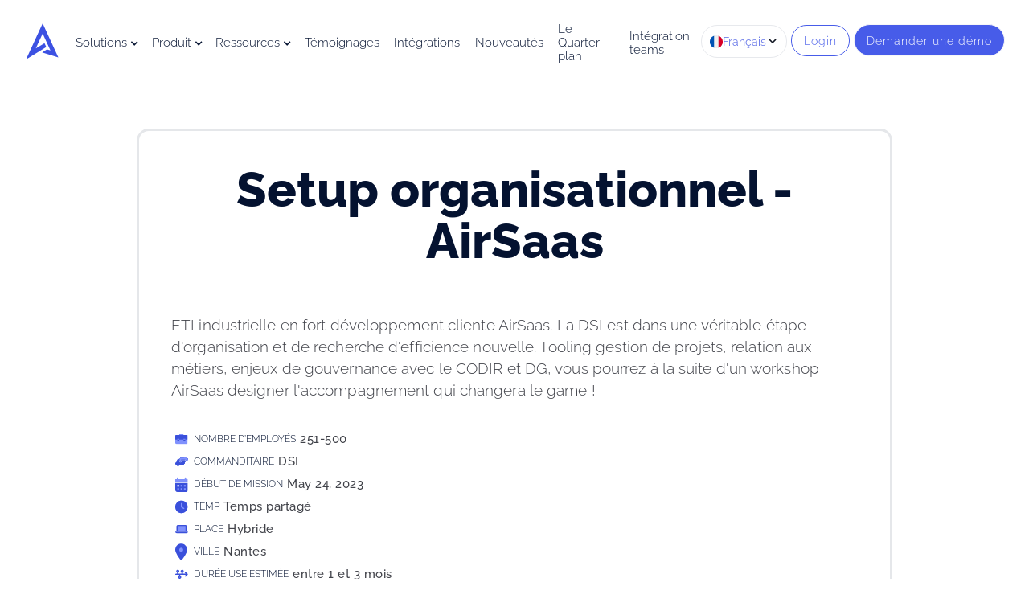

--- FILE ---
content_type: text/html; charset=utf-8
request_url: https://www.airsaas.io/fr/jobs/setup-organisationnel-airsaas-3
body_size: 27656
content:
<!DOCTYPE html><!-- Last Published: Wed Jan 28 2026 08:37:28 GMT+0000 (Coordinated Universal Time) --><html data-wf-domain="www.airsaas.io" data-wf-page="60b61548c753e2d81f872c8f" data-wf-site="609552290d93fd43ba0f0849" lang="fr-FR" data-wf-collection="60b61548c753e2ed0d872c8d" data-wf-item-slug="setup-organisationnel-airsaas-3"><head><meta charset="utf-8"/><title>Setup organisationnel - AirSaasMay 10, 2023</title><link rel="alternate" hrefLang="x-default" href="https://www.airsaas.io/fr/jobs/setup-organisationnel-airsaas-3"/><link rel="alternate" hrefLang="fr-FR" href="https://www.airsaas.io/fr/jobs/setup-organisationnel-airsaas-3"/><link rel="alternate" hrefLang="en-US" href="https://www.airsaas.io/en/jobs/setup-organisationnel-airsaas-3"/><meta content="Une mission top dans une équipe hyper impliquée, vous maitrisez en mode admin un JIRA, ASANA ou MONDAY ? ça peut servir !" name="description"/><meta content="width=device-width, initial-scale=1" name="viewport"/><meta content="G9iqcwQ7rBzgZlSI0C7RvdpxkHVhjDg53kid-91V9jI" name="google-site-verification"/><link href="https://cdn.prod.website-files.com/609552290d93fd43ba0f0849/css/airsaas-dev.shared.440b56ad6.min.css" rel="stylesheet" type="text/css" integrity="sha384-RAtWrWHI5hZgf8iJnowsPofnRR2YqlU+n2+yGRqBfYc+KkRNVdfBuqy2TP8uIjL8" crossorigin="anonymous"/><link href="https://fonts.googleapis.com" rel="preconnect"/><link href="https://fonts.gstatic.com" rel="preconnect" crossorigin="anonymous"/><script src="https://ajax.googleapis.com/ajax/libs/webfont/1.6.26/webfont.js" type="text/javascript"></script><script type="text/javascript">WebFont.load({  google: {    families: ["Montserrat:100,100italic,200,200italic,300,300italic,400,400italic,500,500italic,600,600italic,700,700italic,800,800italic,900,900italic","Inter:300,400,500,600,700"]  }});</script><script type="text/javascript">!function(o,c){var n=c.documentElement,t=" w-mod-";n.className+=t+"js",("ontouchstart"in o||o.DocumentTouch&&c instanceof DocumentTouch)&&(n.className+=t+"touch")}(window,document);</script><link href="https://cdn.prod.website-files.com/609552290d93fd43ba0f0849/609552290d93fdc3710f0bbb_favicon.png" rel="shortcut icon" type="image/x-icon"/><link href="https://cdn.prod.website-files.com/609552290d93fd43ba0f0849/609552290d93fd27200f0bbc_webclip.png" rel="apple-touch-icon"/><link href="https://www.airsaas.io/fr/jobs/setup-organisationnel-airsaas-3" rel="canonical"/><script>
  // To keep - Async Hubspot form loading
  (function(){
    var hbspt = window.hbspt = window.hbspt || {};
    if (void 0 === hbspt.forms) {
      // Hubspot not yet loaded
      hbspt.forms = {};
      hbspt._forms_cache = [];
      hbspt.forms.create = function (config) {
        // window.console && console.log && console.log('Hubspot Form added to cache');
        hbspt._forms_cache.push(config);
      };
    }
  })();
</script>

<script>
  // To keep - Async Fathom track events
  (function(){
    var fathom_proxy = window.fathom_proxy = window.fathom_proxy || {};
    if (void 0 === fathom_proxy.trackGoal) {
      fathom_proxy._trackGoal_cache = [];
      fathom_proxy.trackGoal = function (code, price) {
        if (window.fathom && window.fathom.trackGoal) {
          window.fathom.trackGoal(code, price);
        } else {
          // window.console && console.log && console.log('fathom trackGoal added to cache');
          fathom_proxy._trackGoal_cache.push([code, price]);
        }
      };
    }
  })();
</script>

<!-- Google Tag Manager -->
<script>(function(w,d,s,l,i){w[l]=w[l]||[];w[l].push({'gtm.start':
new Date().getTime(),event:'gtm.js'});var f=d.getElementsByTagName(s)[0],
j=d.createElement(s),dl=l!='dataLayer'?'&l='+l:'';j.async=true;j.src=
'https://www.googletagmanager.com/gtm.js?id='+i+dl;f.parentNode.insertBefore(j,f);
})(window,document,'script','dataLayer','GTM-5N4HPK4');</script>
<!-- End Google Tag Manager -->

<script type="application/ld+json">
{
  "@context": "https://schema.org/",
  "@type": "WebSite",
  "name": "AirSaaS",
  "url": "https://www.airsaas.io/",
  "sameAs": [
    "https://www.linkedin.com/company/airsaas/"
  ],
  "description": "AirSaas vous aide à gérer plus efficacement la gouvernance de vos programmes de transformation et vos projets transverses. Visualisez en un clin d'œil toutes les informations-clés dans votre seule plateforme collaborative, facilitez la prise de décision, et gagnez du temps sur vos reportings."
}
</script>
<script type="application/ld+json">
{
  "@context": "https://schema.org/",
  "@type": "Organization",
  "url": "https://www.airsaas.io/",
  "logo": "https://assets-global.website-files.com/609552290d93fd43ba0f0849/65ba002d83b7017b6891e776_AirSaas-logo%20300x300.svg",
  "name": "AirSaaS"
}
</script>
</head><body><div data-collapse="medium" data-animation="default" data-duration="400" data-no-scroll="1" data-easing="ease" data-easing2="ease" role="banner" class="navbar w-nav"><nav class="navbar__container w-container"><a href="/fr" class="navbarbrand w-nav-brand"><img src="https://cdn.prod.website-files.com/609552290d93fd43ba0f0849/65ba002d83b7017b6891e776_AirSaas-logo%20300x300.svg" title="AirSaas" alt="Airsaas digital transformation" class="logo__navbar"/></a><nav role="navigation" class="navbar__menu w-nav-menu"><div class="navbar__menu__items w-clearfix"><div data-delay="0" data-hover="true" class="dropdown__services w-clearfix w-dropdown"><div class="navbar__item dropdown__toggle w-dropdown-toggle"><div>Solutions</div><div class="dropdown__icon w-icon-dropdown-toggle"></div></div><nav class="dropdown__menu w-dropdown-list"><a href="/fr/equipes/outil-pmo" class="dropdown__item w-inline-block"><img src="https://cdn.prod.website-files.com/609552290d93fd43ba0f0849/6221fb9aacb46931b480874e_Icon_PMO.svg" width="24" title="Qualifier" alt="Qualifier" class="icon__navbar__mobile"/><div><div class="title__dropdown">PMO</div><p class="paragraph__navbar">Pilotez le portefeuille de projets simplement</p></div></a><a href="/fr/equipes/it-et-operation" class="dropdown__item w-inline-block"><img src="https://cdn.prod.website-files.com/609552290d93fd43ba0f0849/6221ff8c4256da5a4cf07153_icon_IT.svg" width="24" title="IT" alt="Qualifier" class="icon__navbar__mobile"/><div><div class="title__dropdown">IT &amp; Opérations</div><p class="paragraph__navbar">Devenez le business partner des métiers</p></div></a><a href="/fr/equipes/comite-direction" class="dropdown__item w-inline-block"><img src="https://cdn.prod.website-files.com/609552290d93fd43ba0f0849/62275c452c41b405580534cf_icon_comite.svg" width="24" title="Comité" alt="Qualifier" class="icon__navbar__mobile"/><div><div class="title__dropdown">Comité de direction</div><p class="paragraph__navbar">Obtenez une vue globale de la transformation de toute l’entreprise</p></div></a><a href="/fr/equipes/direction-de-la-transformation" class="dropdown__item w-inline-block"><img src="https://cdn.prod.website-files.com/609552290d93fd43ba0f0849/6221ffc76274a937de25887e_icon_direction.svg" width="24" title="Direction" alt="Qualifier" class="icon__navbar__mobile"/><div><div class="title__dropdown">Direction de la transformation</div><p class="paragraph__navbar">Alignez les business units autour d&#x27;une vision commune<br/></p></div></a><a href="/fr/solution/airsaas-et-les-experts-de-la-transfo" class="dropdown__item w-inline-block"><img src="https://cdn.prod.website-files.com/609552290d93fd43ba0f0849/668698b7a77e736f55be474a_icon_expert.svg" width="24" title="Direction" alt="Qualifier" class="icon__navbar__mobile"/><div><div class="title__dropdown">Experts de la Transfo.</div><p class="paragraph__navbar">Indépendant(e) ? ESN spécialisée ? Nous outillons vos missions pour plus d&#x27;impact <br/></p></div></a></nav></div><div data-delay="0" data-hover="true" class="dropdown__services w-clearfix w-dropdown"><div class="navbar__item dropdown__toggle w-dropdown-toggle"><div>Produit</div><div class="dropdown__icon w-icon-dropdown-toggle"></div></div><nav class="dropdown__menu w-dropdown-list"><a href="/fr/produit/priorisation-par-equipes" class="dropdown__item w-inline-block"><img src="https://cdn.prod.website-files.com/609552290d93fd43ba0f0849/664610979fea24f1937105f7_Icon_Priorisation.svg" width="24" title="Qualifier" alt="Priorisation" class="icon__navbar__mobile"/><div><div class="title__dropdown">Priorisation par équipe en demande</div><p class="paragraph__navbar">Tout n&#x27;est pas prioritaire, faire un choix c&#x27;est renoncer</p></div></a><a href="/fr/produit/capacity-planning" class="dropdown__item w-inline-block"><img src="https://cdn.prod.website-files.com/609552290d93fd43ba0f0849/664610bc57b3e3b3a0cc6422_icon_Capacitaire.svg" width="24" title="IT" alt="Capacitaire" class="icon__navbar__mobile"/><div><div class="title__dropdown">Capacitaire par équipe</div><p class="paragraph__navbar">Une projection dans le futur pour savoir ce que nous pouvons réellement faire</p></div></a><a href="/fr/produit/automatiser-la-com-projet" class="dropdown__item w-inline-block"><img src="https://cdn.prod.website-files.com/609552290d93fd43ba0f0849/664610cfaeefc210dfa0f18c_icon_Email-bilan.svg" width="24" title="Comité" alt="Email bilan" class="icon__navbar__mobile"/><div><div class="title__dropdown">Email &quot;bilan de santé&quot; des projets</div><p class="paragraph__navbar">Un email récap&#x27; de la santé de vos projet, une fois par semaine</p></div></a><a href="/fr/produit/traduction-one-click-avec-deepl" class="dropdown__item w-inline-block"><img src="https://cdn.prod.website-files.com/609552290d93fd43ba0f0849/664610e0aaad27807a3dd159_icon_Traduction.svg" width="24" title="Direction" alt="Traduction" class="icon__navbar__mobile"/><div><div class="title__dropdown">Traduction instantannée</div><p class="paragraph__navbar">Utiliser AirSaas dans un contexte international, sans contrainte<br/></p></div></a><a href="/fr/produit/reporting-projet" class="dropdown__item w-inline-block"><img src="https://cdn.prod.website-files.com/609552290d93fd43ba0f0849/664610fed49052acca4b1d78_icon_Reporting.svg" width="24" title="Direction" alt="Flash report" class="icon__navbar__mobile"/><div><div class="title__dropdown">Reporting projet</div><p class="paragraph__navbar">Un rapport flash complet, homogène, à jour et surtout ... en un clic !<br/></p></div></a><a href="/fr/produit/budget" class="dropdown__item w-inline-block"><img src="https://cdn.prod.website-files.com/609552290d93fd43ba0f0849/66fbeb130c63836c16ed1f62_icon_budget.svg" width="24" title="Direction" alt="Budget" class="icon__navbar__mobile"/><div><div class="title__dropdown">Suivi budgétaire</div><p class="paragraph__navbar">Gardez un oeil sur l&#x27;évolution de vos budgets projets<br/></p></div></a></nav></div><div data-delay="0" data-hover="true" class="dropdown__services w-clearfix w-dropdown"><div class="navbar__item dropdown__toggle w-dropdown-toggle"><div>Ressources</div><div class="dropdown__icon w-icon-dropdown-toggle"></div></div><nav class="dropdown__menu w-dropdown-list"><a href="/fr/lesprodelatransfo" class="dropdown__item w-inline-block"><img src="https://cdn.prod.website-files.com/609552290d93fd43ba0f0849/622202659281126f9ac559d5_icon_communaute.svg" width="24" title="La communauté" alt="Qualifier" class="icon__navbar__mobile"/><div><div class="title__dropdown">La communauté</div><p class="paragraph__navbar">Rejoignez les Pro. de la Transfo.</p></div></a><a href="/fr/blog-2" class="dropdown__item w-inline-block"><img src="https://cdn.prod.website-files.com/609552290d93fd43ba0f0849/6222024e926e7fdfc102290d_icon_le-blog.svg" width="24" title="Le blog" alt="Qualifier" class="icon__navbar__mobile"/><div><div class="title__dropdown">Le blog: Les Pro. de la Transfo.</div><p class="paragraph__navbar">Découvrez des contenus pragmatiques et actionnables</p></div></a><a href="/fr/blog-3/cio-revolution" class="dropdown__item w-inline-block"><img src="https://cdn.prod.website-files.com/609552290d93fd43ba0f0849/6222025b50e299e13b2008ce_icon_podcast.svg" width="24" title="Le podcast" alt="Qualifier" class="icon__navbar__mobile"/><div><div class="title__dropdown">Le podcast : CIO Révolution</div><p class="paragraph__navbar">Ecoutez les CIO dévoiler l’envers du décors</p></div></a><a href="/fr/bootcamp-airsaas-expert-janvier-2026" class="dropdown__item w-inline-block"><img src="https://cdn.prod.website-files.com/609552290d93fd43ba0f0849/688a34a19e2d81dc360a68bb_icon_bootcamp.svg" width="24" title="Le podcast" alt="BOOTCAMP AirSaas" class="icon__navbar__mobile"/><div><div class="title__dropdown">BOOTCAMP - Pro de la Transfo</div><p class="paragraph__navbar">Un programme de formation pour celles et ceux qui veulent durablement impacter la transformation d&#x27;une organisation</p></div></a><a href="https://club.airsaas.io/c/le-live/" target="_blank" class="dropdown__item hide w-inline-block"><img src="https://cdn.prod.website-files.com/609552290d93fd43ba0f0849/63da62ad068e09d64458e83f_icon_evenements.svg" width="24" title="Rencontrez les Pro. de la Transfo, en ligne ou IRL" alt="Évènements" class="icon__navbar__mobile"/><div><div class="title__dropdown">Évènements</div><p class="paragraph__navbar">Rencontrez les Pro. de la Transfo, en ligne ou IRL </p></div></a></nav></div><a href="/fr/temoignages" class="navbar__item w-nav-link">Témoignages</a><a href="/fr/les-integrations" class="navbar__item w-nav-link">Intégrations</a><a href="/fr/les-nouveautes-produit" class="navbar__item w-nav-link">Nouveautés</a><a href="/fr/quarter-plan" class="navbar__item w-nav-link">Le Quarter plan</a><a href="/fr/microsoft-teams-airsaas" class="navbar__item w-nav-link">Intégration teams</a></div><div class="navbar__menu__items navbar_menu_items_mobile w-clearfix"><div class="text-block-2">Solutions</div><a href="/fr/equipes/outil-pmo" class="dropdown__item w-inline-block"><div>PMO</div></a><a href="/fr/equipes/it-et-operation" class="dropdown__item w-inline-block"><div>IT &amp; Opérations</div></a><a href="/fr/equipes/comite-direction" class="dropdown__item w-inline-block"><div>Comité de direction</div></a><a href="/fr/equipes/direction-de-la-transformation" class="dropdown__item w-inline-block"><div>Direction de la transformation</div></a><a href="/fr/solution/airsaas-et-les-experts-de-la-transfo" class="dropdown__item w-inline-block"><div>Transfo experts.</div></a><div class="text-block-2">Produit</div><a href="/fr/produit/priorisation-par-equipes" class="dropdown__item w-inline-block"><div>Priorisation par équipe en demande</div></a><a href="/fr/produit/capacity-planning" class="dropdown__item w-inline-block"><div>Capacitaire par équipe</div></a><a href="/fr/produit/automatiser-la-com-projet" class="dropdown__item w-inline-block"><div>Email &quot;bilan de santé&quot; des projets</div></a><a href="/fr/produit/traduction-one-click-avec-deepl" class="dropdown__item w-inline-block"><div>Traduction instantannée</div></a><a href="/fr/produit/reporting-projet" class="dropdown__item w-inline-block"><div>Reporting projet</div></a><a href="/fr/produit/budget" class="dropdown__item w-inline-block"><div>Suivi budgétaire</div></a><div class="text-block-2">Ressources</div><a href="/fr/lesprodelatransfo" class="dropdown__item w-inline-block"><div>La communauté</div></a><a href="/fr/blog-2" class="dropdown__item w-inline-block"><div>Le blog: Les Pro. de la Transfo.</div></a><a href="/fr/blog-3/cio-revolution" class="dropdown__item w-inline-block"><div>Le podcast : CIO Révolution</div></a><a href="/fr/bootcamp-airsaas-expert-janvier-2026" class="dropdown__item w-inline-block"><div>BOOTCAMP - Pro de la Transfo</div></a><a href="https://app.livestorm.co/airsaas" target="_blank" class="dropdown__item hide w-inline-block"><div>Évènements</div></a><a href="/fr/temoignages" class="navbar__item w-nav-link">Témoignages clients</a><a href="/fr/les-integrations" class="navbar__item w-nav-link">Intégrations</a><a href="/fr/les-nouveautes-produit" class="navbar__item w-nav-link">Nouveautés</a><a href="/fr/quarter-plan" class="navbar__item w-nav-link">Le Quarter plan</a><a href="/fr/microsoft-teams-airsaas" class="navbar__item w-nav-link">Intégration teams</a><a href="/fr/bookademo" class="navbar__item w-nav-link">Demander une démo</a><a href="https://app.airsaas.io/fr/login" target="_blank" class="navbar__item w-nav-link">Login</a></div></nav><div data-hover="false" data-delay="0" class="navbar_dropdown-lang w-dropdown"><div class="navbar_dropdown-lang-toggle w-dropdown-toggle"><img src="https://cdn.prod.website-files.com/609552290d93fd43ba0f0849/66178b9744dbeb80333049e4_drapeau-fr.svg" loading="lazy" id="navbar-flag-locale-current" alt="Drapeau Français" class="navbar_dropdown-flag"/><div id="navbar-text-locale-current">Français</div><div class="navbar_dropdown-icon w-embed"><svg width="10" height="7" viewBox="0 0 10 7" fill="none" xmlns="http://www.w3.org/2000/svg">
<path d="M1 1L5 5L9 1" stroke="#121723" stroke-width="1.5"/>
</svg></div></div><nav id="navbar_lang-dropdown-list" class="navbar_dropdown-list w-dropdown-list"><a href="#" class="navbar_dropdown-item w-inline-block"><img src="https://cdn.prod.website-files.com/609552290d93fd43ba0f0849/66178b9744dbeb80333049e4_drapeau-fr.svg" loading="lazy" alt="Drapeau Français" class="navbar_dropdown-flag"/><p class="navbar_dropdown-text">Langue</p></a></nav></div><div class="navbar__wrapper"><a href="https://app.airsaas.io/fr/login" class="button__navbar button__navbar--secondary hidemobile w-nav-link">Login</a><a href="/fr/meetings-pages" class="button__navbar hidemobile w-nav-link">Demander une démo</a></div><div class="button__navbar__mobile w-nav-button"><div class="w-icon-nav-menu"></div></div></nav></div><div class="hero hero__article__page"><div class="w-container"><div rel="nofollow" class="block__article__detail"><div class="align__tex--left"><h1 class="margin--bottom--60px align--center">Setup organisationnel - AirSaas</h1><div class="w-richtext"><p>ETI industrielle en fort développement cliente AirSaas. La DSI est dans une véritable étape d&#x27;organisation et de recherche d&#x27;efficience nouvelle. Tooling gestion de projets, relation aux métiers, enjeux de gouvernance avec le CODIR et DG, vous pourrez à la suite d&#x27;un workshop AirSaas designer l&#x27;accompagnement qui changera le game !</p></div><div class="wrapper__job__item"><div><img src="https://cdn.prod.website-files.com/609552290d93fd43ba0f0849/643fe5b73c316a8697ac3be2_icon-enterprise.svg" loading="lazy" width="16" id="w-node-ed1b3721-3fa6-1ccd-c030-f0c1c7a46de5-1f872c8f" alt="job" title="employes"/></div><div class="data__job"><div id="w-node-ed1b3721-3fa6-1ccd-c030-f0c1c7a46de7-1f872c8f" class="name_item_job">Nombre d’employés</div><div class="item_job">251-500</div></div></div><div class="wrapper__job__item"><div><img src="https://cdn.prod.website-files.com/609552290d93fd43ba0f0849/643fe5b76f79b8f612fdc9d9_icon-sponsor.svg" loading="lazy" width="16" id="w-node-a26e2be3-200f-6661-ac67-97cbfc0919f8-1f872c8f" alt="sponsor" title="Commanditaire"/></div><div class="data__job"><div id="w-node-a26e2be3-200f-6661-ac67-97cbfc0919fa-1f872c8f" class="name_item_job">Commanditaire</div><div class="item_job">DSI</div></div></div><div class="wrapper__job__item"><div><img src="https://cdn.prod.website-files.com/609552290d93fd43ba0f0849/643fe5b735eb505e94987312_icon-calendar.svg" loading="lazy" width="16" id="w-node-e7103473-0a76-b586-858b-033bb8f4f00b-1f872c8f" alt="duration" title="debut"/></div><div class="data__job"><div id="w-node-e7103473-0a76-b586-858b-033bb8f4f00d-1f872c8f" class="name_item_job">Début de mission</div><div class="item_job">May 24, 2023</div></div></div><div class="wrapper__job__item"><div><img src="https://cdn.prod.website-files.com/609552290d93fd43ba0f0849/643fe5b7fbcda3299354f1e9_icon-time.svg" loading="lazy" width="16" id="w-node-_45a72dc7-e05d-ff33-693e-b3759bf34267-1f872c8f" alt="Time" temp="secteur"/></div><div class="data__job"><div id="w-node-_45a72dc7-e05d-ff33-693e-b3759bf34269-1f872c8f" class="name_item_job">Temp</div><div class="item_job">Temps partagé</div></div></div><div class="wrapper__job__item"><div><img src="https://cdn.prod.website-files.com/609552290d93fd43ba0f0849/643fe5b7c4e7612021dac963_icon-PC.svg" loading="lazy" width="16" id="w-node-_9696e229-6871-48da-15f8-e6462db76e67-1f872c8f" alt="workspace" title="place"/></div><div class="data__job"><div id="w-node-_9696e229-6871-48da-15f8-e6462db76e69-1f872c8f" class="name_item_job">Place</div><div class="item_job">Hybride</div></div></div><div class="wrapper__job__item"><div><img src="https://cdn.prod.website-files.com/609552290d93fd43ba0f0849/643fe5b7b6e8660f4a9fa33c_icon-place.svg" loading="lazy" width="16" id="w-node-c295d98a-6d66-08d7-c9f4-c91e66ff1c68-1f872c8f" alt="city" title="ville"/></div><div class="data__job"><div id="w-node-c295d98a-6d66-08d7-c9f4-c91e66ff1c6a-1f872c8f" class="name_item_job">Ville</div><div class="item_job">Nantes </div></div></div><div class="wrapper__job__item"><div><img src="https://cdn.prod.website-files.com/609552290d93fd43ba0f0849/643fe5b73d60ddcf344dd123_icon-duration.svg" loading="lazy" width="16" id="w-node-b3e5280c-f331-de9a-9d2f-cb1696d67fc3-1f872c8f" alt="Duration
" title="duration"/></div><div class="data__job"><div id="w-node-b3e5280c-f331-de9a-9d2f-cb1696d67fc5-1f872c8f" class="name_item_job">Durée Use estimée</div><div class="item_job">entre 1 et 3 mois</div></div></div></div><div class="extract"><div class="align__tex--left"><img src="https://cdn.prod.website-files.com/609552290d93fd43ba0f0849/63d102838842ec12a9b1ce93_quote-left.svg" loading="lazy" width="44" title="Testimonial AirSaas" alt="AirSaas testimonials"/><div class="name_item_job">L&#x27;avis de Thomas</div><div class="align__tex--left margin--bottom--20px margin--top--20px">Une mission top dans une équipe hyper impliquée, vous maitrisez en mode admin un JIRA, ASANA ou MONDAY ? ça peut servir ! </div></div></div><div class="wrapper__tags"><div class="w-dyn-list"><div role="list" class="w-dyn-items"><div role="listitem" class="w-dyn-item"><div class="w-dyn-list"><div role="list" class="wrapper__tags w-dyn-items"><div role="listitem" class="collection-item-tags w-dyn-item"><div style="background-color:hsla(232.22222222222223, 78.64%, 59.61%, 1.00)" class="tag">🚀 AirSaas Launch</div></div><div role="listitem" class="collection-item-tags w-dyn-item"><div style="background-color:#FF5722" class="tag"> 👩🏼‍💻 IT</div></div><div role="listitem" class="collection-item-tags w-dyn-item"><div style="background-color:#b75dda" class="tag">🚀 IT BUSINESS PARTNER</div></div><div role="listitem" class="collection-item-tags w-dyn-item"><div style="background-color:hsla(36.42857142857142, 95.73%, 45.88%, 1.00)" class="tag">🔄 Change </div></div></div></div></div></div></div></div><div class="wrapper__horizontal--distribuited margin--top--40px"><a href="https://tally.so/r/npdeAE" class="button__navbar margin--top--20px">Postuler</a><a href="/fr/jobs" class="button__navbar margin--top--20px">See all jobs →</a></div></div></div></div><section class="section__feature"><div class="w-dyn-list"><div role="list" class="grid__blog__job--home w-dyn-items"><div role="listitem" class="w-dyn-item"><div class="job__link"><div class="wrapper_title_job"><div><div class="title__job">Mission PMO 6 mois à Pontoise pour piloter un carve-in  / carve-out</div><div><div class="paragraph--job w-richtext"><p>Pour le compte d&#x27;une ESN avec qui nous avons des bons liens, besoin d&#x27;un PMO pour 6 mois mini. <br/>Sans doute un an. <br/>- pilotage opérationnel de l&#x27;ensemble des chantiers, programmes et projets <br/>- les enjeux stratégiques ont déjà été établis<br/><br/>Profil junior ++ <br/>Le TJ sera à négocier à <br/>Nous assurons l&#x27;intro avec l&#x27;ESN. </p></div></div></div><img src="https://cdn.prod.website-files.com/609552290d93fd43ba0f0849/64523dfc82a3da399414f3ef_tag_solved.svg" loading="lazy" titlle="Résolu par un Pro." alt="Solved" class="solved_tag w-condition-invisible"/></div><div class="block__data__testimonial"><div><div class="wrapper__job__item"><div><img src="https://cdn.prod.website-files.com/609552290d93fd43ba0f0849/643fe5b73c316a8697ac3be2_icon-enterprise.svg" loading="lazy" width="16" id="w-node-_075c8d1d-a54d-8fc0-c7a5-5096827933ac-1f872c8f" alt="job" title="employes"/></div><div class="data__job"><div id="w-node-_075c8d1d-a54d-8fc0-c7a5-5096827933ae-1f872c8f" class="name_item_job">Nombre d’employés</div><div class="item_job w-dyn-bind-empty"></div></div></div><div class="wrapper__job__item"><div><img src="https://cdn.prod.website-files.com/609552290d93fd43ba0f0849/643fe5b76f79b8f612fdc9d9_icon-sponsor.svg" loading="lazy" width="16" id="w-node-_075c8d1d-a54d-8fc0-c7a5-5096827933b3-1f872c8f" alt="sponsor" title="Commanditaire"/></div><div class="data__job"><div id="w-node-_075c8d1d-a54d-8fc0-c7a5-5096827933b5-1f872c8f" class="name_item_job">Commanditaire</div><div class="item_job">Transfo</div></div></div><div class="wrapper__job__item"><div><img src="https://cdn.prod.website-files.com/609552290d93fd43ba0f0849/643fe5b735eb505e94987312_icon-calendar.svg" loading="lazy" width="16" id="w-node-_075c8d1d-a54d-8fc0-c7a5-5096827933ba-1f872c8f" alt="duration" title="debut"/></div><div class="data__job"><div id="w-node-_075c8d1d-a54d-8fc0-c7a5-5096827933bc-1f872c8f" class="name_item_job">Début de mission</div><div class="item_job">April 4, 2024</div></div></div><div class="wrapper__job__item"><div><img src="https://cdn.prod.website-files.com/609552290d93fd43ba0f0849/643fe5b7fbcda3299354f1e9_icon-time.svg" loading="lazy" width="16" id="w-node-_075c8d1d-a54d-8fc0-c7a5-5096827933c1-1f872c8f" alt="Time" temp="secteur"/></div><div class="data__job"><div id="w-node-_075c8d1d-a54d-8fc0-c7a5-5096827933c3-1f872c8f" class="name_item_job">Temp</div><div class="item_job">Temps plein</div></div></div><div class="wrapper__job__item w-condition-invisible"><div><img src="https://cdn.prod.website-files.com/609552290d93fd43ba0f0849/643fe5b7c4e7612021dac963_icon-PC.svg" loading="lazy" width="16" id="w-node-_075c8d1d-a54d-8fc0-c7a5-5096827933c8-1f872c8f" alt="workspace" title="place"/></div><div class="data__job"><div id="w-node-_075c8d1d-a54d-8fc0-c7a5-5096827933ca-1f872c8f" class="name_item_job">Place</div><div class="item_job w-dyn-bind-empty"></div></div></div><div class="wrapper__job__item"><div><img src="https://cdn.prod.website-files.com/609552290d93fd43ba0f0849/643fe5b7b6e8660f4a9fa33c_icon-place.svg" loading="lazy" width="16" id="w-node-_075c8d1d-a54d-8fc0-c7a5-5096827933cf-1f872c8f" alt="city" title="ville"/></div><div class="data__job"><div id="w-node-_075c8d1d-a54d-8fc0-c7a5-5096827933d1-1f872c8f" class="name_item_job">Ville</div><div class="item_job">Pontoise</div></div></div><div class="wrapper__job__item"><div><img src="https://cdn.prod.website-files.com/609552290d93fd43ba0f0849/643fe5b73d60ddcf344dd123_icon-duration.svg" loading="lazy" width="16" id="w-node-_075c8d1d-a54d-8fc0-c7a5-5096827933d6-1f872c8f" alt="Duration
" title="duration"/></div><div class="data__job"><div id="w-node-_075c8d1d-a54d-8fc0-c7a5-5096827933d8-1f872c8f" class="name_item_job">Durée Use estimée</div><div class="item_job">&gt;6 mois</div></div></div></div><div class="extract-grid"><div class="align__tex--left"><img src="https://cdn.prod.website-files.com/609552290d93fd43ba0f0849/63d102838842ec12a9b1ce93_quote-left.svg" loading="lazy" width="44" title="Testimonial AirSaas" alt="AirSaas testimonials"/><div class="name_item_job">L&#x27;avis de Thomas</div><div class="margin--top--20px">Je n&#x27;ai pas beaucoup d&#x27;infos, mais mon contact dans l&#x27;ESN est top ! Partagez cette offre à vos contacts ! L&#x27;intro sera quali</div></div></div><div class="wrapper__button_grid"><a href="/fr/jobs/mission-pmo-6-mois-a-pontoise-pour-piloter-un-carve-in-carve-out" class="button w-button">En savoir plus</a></div><div class="wrapper__button_grid w-condition-invisible"><div class="no_link_div"></div><a href="/fr/jobs/mission-pmo-6-mois-a-pontoise-pour-piloter-un-carve-in-carve-out" class="button disabled w-button">En savoir plus</a></div></div></div></div><div role="listitem" class="w-dyn-item"><div class="job__link"><div class="wrapper_title_job"><div><div class="title__job">Mission part time RSI pour structurer une DSI auprès d&#x27;une direction Transfo. Supply et Clients </div><div><div class="paragraph--job w-richtext"><p>Pour une très belle PME/ETI industrielle française fortement développée à l&#x27;international, situé à 45 min au Nord de Lyon on recherche un RSI de transition pour structurer avec un top patron et un top logiciel (;) une équipe qui quitte la direction des opérations pour rejoindre une équipe transfo. et devenir une DSI moderne au services des métiers. <br/><br/><strong>Soft skills <br/></strong>Ecoute et empathie <br/>Pédagogie sur des enjeux complexe<br/>Builder court terme &amp; vision lonfg terme<br/><br/><strong>Hard Skills <br/></strong>Background tech (infra, archi) sera un gros plus<br/>Airsaas Expert <br/>‍<br/><strong>Expérience <br/></strong>Industrie &amp; retail <br/>DSI ou RSI </p></div></div></div><img src="https://cdn.prod.website-files.com/609552290d93fd43ba0f0849/64523dfc82a3da399414f3ef_tag_solved.svg" loading="lazy" titlle="Résolu par un Pro." alt="Solved" class="solved_tag"/></div><div class="block__data__testimonial"><div><div class="wrapper__job__item"><div><img src="https://cdn.prod.website-files.com/609552290d93fd43ba0f0849/643fe5b73c316a8697ac3be2_icon-enterprise.svg" loading="lazy" width="16" id="w-node-_075c8d1d-a54d-8fc0-c7a5-5096827933ac-1f872c8f" alt="job" title="employes"/></div><div class="data__job"><div id="w-node-_075c8d1d-a54d-8fc0-c7a5-5096827933ae-1f872c8f" class="name_item_job">Nombre d’employés</div><div class="item_job">500-1000</div></div></div><div class="wrapper__job__item"><div><img src="https://cdn.prod.website-files.com/609552290d93fd43ba0f0849/643fe5b76f79b8f612fdc9d9_icon-sponsor.svg" loading="lazy" width="16" id="w-node-_075c8d1d-a54d-8fc0-c7a5-5096827933b3-1f872c8f" alt="sponsor" title="Commanditaire"/></div><div class="data__job"><div id="w-node-_075c8d1d-a54d-8fc0-c7a5-5096827933b5-1f872c8f" class="name_item_job">Commanditaire</div><div class="item_job">Transfo</div></div></div><div class="wrapper__job__item"><div><img src="https://cdn.prod.website-files.com/609552290d93fd43ba0f0849/643fe5b735eb505e94987312_icon-calendar.svg" loading="lazy" width="16" id="w-node-_075c8d1d-a54d-8fc0-c7a5-5096827933ba-1f872c8f" alt="duration" title="debut"/></div><div class="data__job"><div id="w-node-_075c8d1d-a54d-8fc0-c7a5-5096827933bc-1f872c8f" class="name_item_job">Début de mission</div><div class="item_job">March 1, 2024</div></div></div><div class="wrapper__job__item"><div><img src="https://cdn.prod.website-files.com/609552290d93fd43ba0f0849/643fe5b7fbcda3299354f1e9_icon-time.svg" loading="lazy" width="16" id="w-node-_075c8d1d-a54d-8fc0-c7a5-5096827933c1-1f872c8f" alt="Time" temp="secteur"/></div><div class="data__job"><div id="w-node-_075c8d1d-a54d-8fc0-c7a5-5096827933c3-1f872c8f" class="name_item_job">Temp</div><div class="item_job">Temps partagé</div></div></div><div class="wrapper__job__item"><div><img src="https://cdn.prod.website-files.com/609552290d93fd43ba0f0849/643fe5b7c4e7612021dac963_icon-PC.svg" loading="lazy" width="16" id="w-node-_075c8d1d-a54d-8fc0-c7a5-5096827933c8-1f872c8f" alt="workspace" title="place"/></div><div class="data__job"><div id="w-node-_075c8d1d-a54d-8fc0-c7a5-5096827933ca-1f872c8f" class="name_item_job">Place</div><div class="item_job">Hybride</div></div></div><div class="wrapper__job__item"><div><img src="https://cdn.prod.website-files.com/609552290d93fd43ba0f0849/643fe5b7b6e8660f4a9fa33c_icon-place.svg" loading="lazy" width="16" id="w-node-_075c8d1d-a54d-8fc0-c7a5-5096827933cf-1f872c8f" alt="city" title="ville"/></div><div class="data__job"><div id="w-node-_075c8d1d-a54d-8fc0-c7a5-5096827933d1-1f872c8f" class="name_item_job">Ville</div><div class="item_job">45 min de Lyon</div></div></div><div class="wrapper__job__item"><div><img src="https://cdn.prod.website-files.com/609552290d93fd43ba0f0849/643fe5b73d60ddcf344dd123_icon-duration.svg" loading="lazy" width="16" id="w-node-_075c8d1d-a54d-8fc0-c7a5-5096827933d6-1f872c8f" alt="Duration
" title="duration"/></div><div class="data__job"><div id="w-node-_075c8d1d-a54d-8fc0-c7a5-5096827933d8-1f872c8f" class="name_item_job">Durée Use estimée</div><div class="item_job">entre 3 et 6 mois</div></div></div></div><div class="extract-grid"><div class="align__tex--left"><img src="https://cdn.prod.website-files.com/609552290d93fd43ba0f0849/63d102838842ec12a9b1ce93_quote-left.svg" loading="lazy" width="44" title="Testimonial AirSaas" alt="AirSaas testimonials"/><div class="name_item_job">L&#x27;avis de Thomas</div><div class="margin--top--20px">Un top patron membre de la communauté, une forte ambition dans cette boîte connue et reconnue. Airsaas dans le game depuis 2 ans ! Et en direct avec le client, let&#x27;s go ! </div></div></div><div class="wrapper__button_grid w-condition-invisible"><a href="/fr/jobs/mission-part-time-rsi-pour-structurer-une-dsi-aupres-dune-direction-transfo-supply-et-clients" class="button w-button">En savoir plus</a></div><div class="wrapper__button_grid"><div class="no_link_div"></div><a href="/fr/jobs/mission-part-time-rsi-pour-structurer-une-dsi-aupres-dune-direction-transfo-supply-et-clients" class="button disabled w-button">En savoir plus</a></div></div></div></div><div role="listitem" class="w-dyn-item"><div class="job__link"><div class="wrapper_title_job"><div><div class="title__job">Directeur de projet avec de l&#x27;ownership ! - Freelance ou Poste - Full time ou Part time </div><div><div class="paragraph--job w-richtext"><p>Le mouton à cinq pattes pour piloter un service applicatif à fort potentiel au sein d&#x27;un leader mondial au service de l&#x27;industrie. <br/>‍</p><p><strong>Management et organisation de l’équipe :</strong></p><ul role="list"><li>2 chefs de projet MOA</li><li>2 chargés de support applicatif</li><li>3 développeurs en fonctionnel qui sont rattachés au CIO</li><li>+ renfort d’une personne externe à l’équipe pour les démos et formations clients</li></ul><p><strong>Avant-Vente en coopération avec l’équipe commerciale :</strong></p><ul role="list"><li>Réponse consultations</li><li>Appels d’offre</li><li>Cahiers des charges</li><li>Chiffrage propositions</li><li>Contact avec les DSI pour faisabilité + intégration environnement client</li><li>Participation aux comités commerce</li></ul><p><strong>Aspects contractuels en coopération avec l’équipe commerciale :</strong></p><ul role="list"><li>Participation rédaction contrat + échange avec client (DSI, juridique, etc…)</li><li>Rédaction plan d’assurance sécurité</li><li>Rédaction plan d’assurance qualité</li></ul><p><strong>Déploiements clients (phase projet) en binôme avec chef de projet MOA :</strong></p><ul role="list"><li>Réunions de préparation reprise de données</li><li>Etude reprise de données</li><li>Suivi projet</li><li>Spécifications paramétrage workflows</li><li>Tests</li><li>Comptes rendus</li><li>Comités de pilotage</li></ul><p><strong>Evolutions du logiciel en binôme avec les chefs de projet MOA :</strong></p><ul role="list"><li>Roadmap</li><li>Contenu des versions =&gt; priorisation</li><li>Spécifications</li><li>Validation</li><li>Notes de mise à jour</li></ul><p>‍</p></div></div></div><img src="https://cdn.prod.website-files.com/609552290d93fd43ba0f0849/64523dfc82a3da399414f3ef_tag_solved.svg" loading="lazy" titlle="Résolu par un Pro." alt="Solved" class="solved_tag"/></div><div class="block__data__testimonial"><div><div class="wrapper__job__item"><div><img src="https://cdn.prod.website-files.com/609552290d93fd43ba0f0849/643fe5b73c316a8697ac3be2_icon-enterprise.svg" loading="lazy" width="16" id="w-node-_075c8d1d-a54d-8fc0-c7a5-5096827933ac-1f872c8f" alt="job" title="employes"/></div><div class="data__job"><div id="w-node-_075c8d1d-a54d-8fc0-c7a5-5096827933ae-1f872c8f" class="name_item_job">Nombre d’employés</div><div class="item_job">5000 to 10000</div></div></div><div class="wrapper__job__item"><div><img src="https://cdn.prod.website-files.com/609552290d93fd43ba0f0849/643fe5b76f79b8f612fdc9d9_icon-sponsor.svg" loading="lazy" width="16" id="w-node-_075c8d1d-a54d-8fc0-c7a5-5096827933b3-1f872c8f" alt="sponsor" title="Commanditaire"/></div><div class="data__job"><div id="w-node-_075c8d1d-a54d-8fc0-c7a5-5096827933b5-1f872c8f" class="name_item_job">Commanditaire</div><div class="item_job">DSI</div></div></div><div class="wrapper__job__item"><div><img src="https://cdn.prod.website-files.com/609552290d93fd43ba0f0849/643fe5b735eb505e94987312_icon-calendar.svg" loading="lazy" width="16" id="w-node-_075c8d1d-a54d-8fc0-c7a5-5096827933ba-1f872c8f" alt="duration" title="debut"/></div><div class="data__job"><div id="w-node-_075c8d1d-a54d-8fc0-c7a5-5096827933bc-1f872c8f" class="name_item_job">Début de mission</div><div class="item_job">February 15, 2024</div></div></div><div class="wrapper__job__item w-condition-invisible"><div><img src="https://cdn.prod.website-files.com/609552290d93fd43ba0f0849/643fe5b7fbcda3299354f1e9_icon-time.svg" loading="lazy" width="16" id="w-node-_075c8d1d-a54d-8fc0-c7a5-5096827933c1-1f872c8f" alt="Time" temp="secteur"/></div><div class="data__job"><div id="w-node-_075c8d1d-a54d-8fc0-c7a5-5096827933c3-1f872c8f" class="name_item_job">Temp</div><div class="item_job w-dyn-bind-empty"></div></div></div><div class="wrapper__job__item"><div><img src="https://cdn.prod.website-files.com/609552290d93fd43ba0f0849/643fe5b7c4e7612021dac963_icon-PC.svg" loading="lazy" width="16" id="w-node-_075c8d1d-a54d-8fc0-c7a5-5096827933c8-1f872c8f" alt="workspace" title="place"/></div><div class="data__job"><div id="w-node-_075c8d1d-a54d-8fc0-c7a5-5096827933ca-1f872c8f" class="name_item_job">Place</div><div class="item_job">Hybride</div></div></div><div class="wrapper__job__item"><div><img src="https://cdn.prod.website-files.com/609552290d93fd43ba0f0849/643fe5b7b6e8660f4a9fa33c_icon-place.svg" loading="lazy" width="16" id="w-node-_075c8d1d-a54d-8fc0-c7a5-5096827933cf-1f872c8f" alt="city" title="ville"/></div><div class="data__job"><div id="w-node-_075c8d1d-a54d-8fc0-c7a5-5096827933d1-1f872c8f" class="name_item_job">Ville</div><div class="item_job">2j / semaines à Vendome à prévoir </div></div></div><div class="wrapper__job__item"><div><img src="https://cdn.prod.website-files.com/609552290d93fd43ba0f0849/643fe5b73d60ddcf344dd123_icon-duration.svg" loading="lazy" width="16" id="w-node-_075c8d1d-a54d-8fc0-c7a5-5096827933d6-1f872c8f" alt="Duration
" title="duration"/></div><div class="data__job"><div id="w-node-_075c8d1d-a54d-8fc0-c7a5-5096827933d8-1f872c8f" class="name_item_job">Durée Use estimée</div><div class="item_job">A définir</div></div></div></div><div class="extract-grid"><div class="align__tex--left"><img src="https://cdn.prod.website-files.com/609552290d93fd43ba0f0849/63d102838842ec12a9b1ce93_quote-left.svg" loading="lazy" width="44" title="Testimonial AirSaas" alt="AirSaas testimonials"/><div class="name_item_job">L&#x27;avis de Thomas</div><div class="margin--top--20px">L&#x27;émetteur est membre des Pro., il a Airsaas qui pourra faciliter votre pilotage ! Vous êtes mouton à 5 pattes, à l&#x27;aise avec le P&amp;L d&#x27;une activité, avec un produit et vous cherchez la confiance d&#x27;un top CIO ? C&#x27;est pour vous. </div></div></div><div class="wrapper__button_grid w-condition-invisible"><a href="/fr/jobs/directeur-de-projet-avec-de-lownership" class="button w-button">En savoir plus</a></div><div class="wrapper__button_grid"><div class="no_link_div"></div><a href="/fr/jobs/directeur-de-projet-avec-de-lownership" class="button disabled w-button">En savoir plus</a></div></div></div></div><div role="listitem" class="w-dyn-item"><div class="job__link"><div class="wrapper_title_job"><div><div class="title__job">PMO - ERP dans le cosmétique luxe</div><div><div class="paragraph--job w-richtext"><p><strong>👉 Objectif de la mission : <br/></strong>Assurer la gestion et le suivi du projet ERP en appui à la Direction de Programme, en garantissant le respect des délais, du budget et de la qualité.<br/><br/><strong>👉Responsabilités du PMO :<br/></strong>1. Élaborer un plan de projet détaillé, en collaboration avec l&#x27;équipe projet.<br/>2. Suivre et mettre à jour régulièrement le planning du projet.<br/>3. Gérer le budget du projet et effectuer un suivi financier.<br/>4. Identifier les risques et les problèmes potentiels, et mettre en place des mesures d&#x27;atténuation.<br/>5. Assurer une communication efficace au sein de l&#x27;équipe projet.<br/>6. Collaborer avec les parties prenantes pour assurer leur implication et leur satisfaction.<br/>7. Mettre en place des indicateurs de performance pour évaluer le progrès du projet.<br/>8. Assurer la documentation des processus liés à la gestion de projet et des décisions prises.<br/><br/><strong>👉Livrables attendus :<br/></strong>1. Plan de projet détaillé.<br/>2. Rapports d&#x27;avancement périodiques.<br/>3. Suivi budgétaire du projet.<br/>4. Liste des risques identifiés et mesures d&#x27;atténuation.<br/>5. Compte-rendu des réunions sous forme de R.I.D.A et communications internes.<br/>6. Indicateurs de performance du projet.<br/>7. Documentation des processus liés à la gestion de projet et des décisions<br/><br/>3j. sur site + 2j. de TT. </p><p>800-900€ de TJM <br/>Mission d&#x27;1 an <br/>En full english </p></div></div></div><img src="https://cdn.prod.website-files.com/609552290d93fd43ba0f0849/64523dfc82a3da399414f3ef_tag_solved.svg" loading="lazy" titlle="Résolu par un Pro." alt="Solved" class="solved_tag"/></div><div class="block__data__testimonial"><div><div class="wrapper__job__item"><div><img src="https://cdn.prod.website-files.com/609552290d93fd43ba0f0849/643fe5b73c316a8697ac3be2_icon-enterprise.svg" loading="lazy" width="16" id="w-node-_075c8d1d-a54d-8fc0-c7a5-5096827933ac-1f872c8f" alt="job" title="employes"/></div><div class="data__job"><div id="w-node-_075c8d1d-a54d-8fc0-c7a5-5096827933ae-1f872c8f" class="name_item_job">Nombre d’employés</div><div class="item_job">51-250</div></div></div><div class="wrapper__job__item"><div><img src="https://cdn.prod.website-files.com/609552290d93fd43ba0f0849/643fe5b76f79b8f612fdc9d9_icon-sponsor.svg" loading="lazy" width="16" id="w-node-_075c8d1d-a54d-8fc0-c7a5-5096827933b3-1f872c8f" alt="sponsor" title="Commanditaire"/></div><div class="data__job"><div id="w-node-_075c8d1d-a54d-8fc0-c7a5-5096827933b5-1f872c8f" class="name_item_job">Commanditaire</div><div class="item_job">DSI</div></div></div><div class="wrapper__job__item"><div><img src="https://cdn.prod.website-files.com/609552290d93fd43ba0f0849/643fe5b735eb505e94987312_icon-calendar.svg" loading="lazy" width="16" id="w-node-_075c8d1d-a54d-8fc0-c7a5-5096827933ba-1f872c8f" alt="duration" title="debut"/></div><div class="data__job"><div id="w-node-_075c8d1d-a54d-8fc0-c7a5-5096827933bc-1f872c8f" class="name_item_job">Début de mission</div><div class="item_job">January 8, 2024</div></div></div><div class="wrapper__job__item"><div><img src="https://cdn.prod.website-files.com/609552290d93fd43ba0f0849/643fe5b7fbcda3299354f1e9_icon-time.svg" loading="lazy" width="16" id="w-node-_075c8d1d-a54d-8fc0-c7a5-5096827933c1-1f872c8f" alt="Time" temp="secteur"/></div><div class="data__job"><div id="w-node-_075c8d1d-a54d-8fc0-c7a5-5096827933c3-1f872c8f" class="name_item_job">Temp</div><div class="item_job">Temps plein</div></div></div><div class="wrapper__job__item"><div><img src="https://cdn.prod.website-files.com/609552290d93fd43ba0f0849/643fe5b7c4e7612021dac963_icon-PC.svg" loading="lazy" width="16" id="w-node-_075c8d1d-a54d-8fc0-c7a5-5096827933c8-1f872c8f" alt="workspace" title="place"/></div><div class="data__job"><div id="w-node-_075c8d1d-a54d-8fc0-c7a5-5096827933ca-1f872c8f" class="name_item_job">Place</div><div class="item_job">Hybride</div></div></div><div class="wrapper__job__item"><div><img src="https://cdn.prod.website-files.com/609552290d93fd43ba0f0849/643fe5b7b6e8660f4a9fa33c_icon-place.svg" loading="lazy" width="16" id="w-node-_075c8d1d-a54d-8fc0-c7a5-5096827933cf-1f872c8f" alt="city" title="ville"/></div><div class="data__job"><div id="w-node-_075c8d1d-a54d-8fc0-c7a5-5096827933d1-1f872c8f" class="name_item_job">Ville</div><div class="item_job">PARIS 17</div></div></div><div class="wrapper__job__item"><div><img src="https://cdn.prod.website-files.com/609552290d93fd43ba0f0849/643fe5b73d60ddcf344dd123_icon-duration.svg" loading="lazy" width="16" id="w-node-_075c8d1d-a54d-8fc0-c7a5-5096827933d6-1f872c8f" alt="Duration
" title="duration"/></div><div class="data__job"><div id="w-node-_075c8d1d-a54d-8fc0-c7a5-5096827933d8-1f872c8f" class="name_item_job">Durée Use estimée</div><div class="item_job">&gt;6 mois</div></div></div></div><div class="extract-grid"><div class="align__tex--left"><img src="https://cdn.prod.website-files.com/609552290d93fd43ba0f0849/63d102838842ec12a9b1ce93_quote-left.svg" loading="lazy" width="44" title="Testimonial AirSaas" alt="AirSaas testimonials"/><div class="name_item_job">L&#x27;avis de Thomas</div><div class="margin--top--20px">Gros Challenge dans le secteur du luxe. On a des insiders, vous pourrez être entourés ! Vous partez avec Airsaas dans la mission ? Avec plaisir ;)</div></div></div><div class="wrapper__button_grid w-condition-invisible"><a href="/fr/jobs/pmo" class="button w-button">En savoir plus</a></div><div class="wrapper__button_grid"><div class="no_link_div"></div><a href="/fr/jobs/pmo" class="button disabled w-button">En savoir plus</a></div></div></div></div><div role="listitem" class="w-dyn-item"><div class="job__link"><div class="wrapper_title_job"><div><div class="title__job">Mission transition - Responsable de département Digital et Data - PARIS</div><div><div class="paragraph--job w-richtext"><p><strong>Missions : <br/>‍</strong><br/>👉Diriger, animer, coordonner,et gérer un département informatique pour atteindre les objectifs fixés dans lecadre de la stratégie définie pour son entité</p><p>👉Manager les équipes placées sous sa responsabilité</p><p>👉Piloter opérationnellement le département, les projets et le delivery</p><p>👉Suivre desprojets (portefeuille, charge, CAF, budget, avancement), gestion et suivi descontrats, suivi budgétaire (facturation, imputation, ventilation)</p><p>👉 Être force de proposition des grandes évolutions du SI et de son domaine, dans le cadre de la stratégie déterminée par le DSI</p><p>👉 Définir une stratégie de « make or buy »</p><p>👉 Être le garant de prestations informatiques produitesen qualité et sécurité pour le coût optimum</p><p>👉 Être porteur de la satisfaction client</p><p>‍</p><p><em>Dans le détail : </em>‍</p><p>👉<strong> Missions générales :</strong></p><p>§ Respecter les règles internes en vigueur et les instructions réglementaires applicables</p><p>§ Proposer et mettre en œuvre dans la limite des ressources et moyens accordés, des améliorations opérationnelles</p><p>👉<strong> Missions au titre de la stratégie globale et du département :</strong></p><p>§ Participer à la définition de la stratégie globale de la DSI en alignement avec les objectifs de l&#x27;organisation</p><p>§ Contribuer à l&#x27;élaboration des plans d&#x27;action et des budgets pour le département </p><p>§ Etablir et contrôler le budget, optimiser l&#x27;utilisation des ressources et veiller à la rentabilité des investissements, en lien avec département CIO Office</p><p>👉<strong> Missions au titre de la gestion, de l’encadrement et de l’animation des ressources humaines : </strong></p><p>§  Coordonner, gérer et animer les services et le personnel de son département, dans le respect des règles et consignes en vigueur pour atteindre les objectifs fixés </p><p>§  Gérer les collaborateurs placés sous sa hiérarchie en fonction des prévisions d’évolution (besoins, effectifs, compétences…) :répartition de la charge et des tâches, l&#x27;évaluation des performances, développement des compétences, …</p><p>§  Diriger, organiser, planifier, contrôler, et rendre compte des activités du département</p><p>§  Être le représentant de son département vis-à-vis de la hiérarchie </p><p>§  Assurer la liaison avec les autres départements de l&#x27;organisation pour comprendre leurs besoins et garantir une coordination harmonieuse</p><p>§  Piloter la sous-traitance conformément aux contrats convenus (obligation de moyen, résultat…)</p><p> </p><p>👉<strong> Missions au titre de la maîtrise des risques :<em> </em></strong></p><p>§  Piloter et coordonner le dispositif de maîtrise des risques du département </p><p>§  Mettre en place toute action pour sécuriser les activités du département</p><p>§  Remonter toute alerte auprès du DSI</p><p> </p><p>👉<strong> En matière de planification, organisation et gestion et en lien avec le département CIO Office :</strong></p><p>§  Etablir et suivre le plan de charges  </p><p>§  Fixer les objectifs à atteindre par son département </p><p>§  Négocier les objectifs et les moyens de l’entité </p><p>§  Piloter la gestion financière (récurrente et projet)en veillant au respect des procédures budgétaires </p><p>§   Superviser les projets informatiques majeurs au sein de son département</p><p>§   Assurer la bonne planification des projets, de leur suivi, de leur exécution et de leur livraison conformément aux objectifs fixés</p><p>§  Garantir la cohérence des projets et applications de son périmètre de responsabilité avec celle des autres domaines  </p><p>§  Établir et suivre les tableaux de bord  </p><p>§  Analyser et proposer des solutions pour améliorer continuellement la productivité du département</p><p> </p><p>👉<strong> En matière de qualité et sécurité :</strong></p><p>§  Piloter la mise en place et veiller au respect des procédures et méthodes d’assurance de qualité et de sécurité du SI </p><p> </p><p>👉<strong> En matière de communication :</strong></p><p>§  Communiquer auprès des directions métier et maîtrises d’ouvrages clientes de l’entité  </p><p>Communiquer à ses équipes (communication d’entreprise, communication sur l’évolution informatique, …)</p></div></div></div><img src="https://cdn.prod.website-files.com/609552290d93fd43ba0f0849/64523dfc82a3da399414f3ef_tag_solved.svg" loading="lazy" titlle="Résolu par un Pro." alt="Solved" class="solved_tag"/></div><div class="block__data__testimonial"><div><div class="wrapper__job__item"><div><img src="https://cdn.prod.website-files.com/609552290d93fd43ba0f0849/643fe5b73c316a8697ac3be2_icon-enterprise.svg" loading="lazy" width="16" id="w-node-_075c8d1d-a54d-8fc0-c7a5-5096827933ac-1f872c8f" alt="job" title="employes"/></div><div class="data__job"><div id="w-node-_075c8d1d-a54d-8fc0-c7a5-5096827933ae-1f872c8f" class="name_item_job">Nombre d’employés</div><div class="item_job">500-1000</div></div></div><div class="wrapper__job__item"><div><img src="https://cdn.prod.website-files.com/609552290d93fd43ba0f0849/643fe5b76f79b8f612fdc9d9_icon-sponsor.svg" loading="lazy" width="16" id="w-node-_075c8d1d-a54d-8fc0-c7a5-5096827933b3-1f872c8f" alt="sponsor" title="Commanditaire"/></div><div class="data__job"><div id="w-node-_075c8d1d-a54d-8fc0-c7a5-5096827933b5-1f872c8f" class="name_item_job">Commanditaire</div><div class="item_job">DSI</div></div></div><div class="wrapper__job__item"><div><img src="https://cdn.prod.website-files.com/609552290d93fd43ba0f0849/643fe5b735eb505e94987312_icon-calendar.svg" loading="lazy" width="16" id="w-node-_075c8d1d-a54d-8fc0-c7a5-5096827933ba-1f872c8f" alt="duration" title="debut"/></div><div class="data__job"><div id="w-node-_075c8d1d-a54d-8fc0-c7a5-5096827933bc-1f872c8f" class="name_item_job">Début de mission</div><div class="item_job">August 21, 2023</div></div></div><div class="wrapper__job__item"><div><img src="https://cdn.prod.website-files.com/609552290d93fd43ba0f0849/643fe5b7fbcda3299354f1e9_icon-time.svg" loading="lazy" width="16" id="w-node-_075c8d1d-a54d-8fc0-c7a5-5096827933c1-1f872c8f" alt="Time" temp="secteur"/></div><div class="data__job"><div id="w-node-_075c8d1d-a54d-8fc0-c7a5-5096827933c3-1f872c8f" class="name_item_job">Temp</div><div class="item_job">Temps plein</div></div></div><div class="wrapper__job__item"><div><img src="https://cdn.prod.website-files.com/609552290d93fd43ba0f0849/643fe5b7c4e7612021dac963_icon-PC.svg" loading="lazy" width="16" id="w-node-_075c8d1d-a54d-8fc0-c7a5-5096827933c8-1f872c8f" alt="workspace" title="place"/></div><div class="data__job"><div id="w-node-_075c8d1d-a54d-8fc0-c7a5-5096827933ca-1f872c8f" class="name_item_job">Place</div><div class="item_job">Hybride</div></div></div><div class="wrapper__job__item"><div><img src="https://cdn.prod.website-files.com/609552290d93fd43ba0f0849/643fe5b7b6e8660f4a9fa33c_icon-place.svg" loading="lazy" width="16" id="w-node-_075c8d1d-a54d-8fc0-c7a5-5096827933cf-1f872c8f" alt="city" title="ville"/></div><div class="data__job"><div id="w-node-_075c8d1d-a54d-8fc0-c7a5-5096827933d1-1f872c8f" class="name_item_job">Ville</div><div class="item_job">PARIS</div></div></div><div class="wrapper__job__item"><div><img src="https://cdn.prod.website-files.com/609552290d93fd43ba0f0849/643fe5b73d60ddcf344dd123_icon-duration.svg" loading="lazy" width="16" id="w-node-_075c8d1d-a54d-8fc0-c7a5-5096827933d6-1f872c8f" alt="Duration
" title="duration"/></div><div class="data__job"><div id="w-node-_075c8d1d-a54d-8fc0-c7a5-5096827933d8-1f872c8f" class="name_item_job">Durée Use estimée</div><div class="item_job">entre 1 et 3 mois</div></div></div></div><div class="extract-grid"><div class="align__tex--left"><img src="https://cdn.prod.website-files.com/609552290d93fd43ba0f0849/63d102838842ec12a9b1ce93_quote-left.svg" loading="lazy" width="44" title="Testimonial AirSaas" alt="AirSaas testimonials"/><div class="name_item_job">L&#x27;avis de Thomas</div><div class="margin--top--20px">Dans le cadre d&#x27;une mission TNP Consultants (Fees de XX%), recherche urgente et intro ++ par un membre de la communauté. Au vu de la mission, c&#x27;est parfait pour commencer avec airsaas :) </div></div></div><div class="wrapper__button_grid w-condition-invisible"><a href="/fr/jobs/mission-transition-responsable-de-departement-digital-et-data-paris" class="button w-button">En savoir plus</a></div><div class="wrapper__button_grid"><div class="no_link_div"></div><a href="/fr/jobs/mission-transition-responsable-de-departement-digital-et-data-paris" class="button disabled w-button">En savoir plus</a></div></div></div></div><div role="listitem" class="w-dyn-item"><div class="job__link"><div class="wrapper_title_job"><div><div class="title__job">Mission PMO++ à Paris - 6 mois - 4j. dont 2 j. sur site</div><div><div class="paragraph--job w-richtext"><h2>Gestion de projet de transformation - secteur Pharma</h2><p>• 6 mois<br/>• TJM HT max 1090 €<br/>• 4j/semaine<br/>• 2j télétravail / semaine<br/>• Santé - Pharmaceutique<br/>• Paris et région parisienne<br/>• Démarrage idéalement le : 2023-08-28<br/><br/></p><h2>Description du besoin</h2><p>Merci de ne postuler que si vous avez déjà une expérience dans le secteur pharma (minimum 4/5 ans). <br/>Client Laboratoire pharmaceutique français dans les Orphan drugs sous LBO.<br/> Ce laboratoire est issu de la fusion de 2 laboratoires, il se compose de moins de 100 employés et est situé à Paris. <br/><br/>L’intégration des 2 laboratoires est en-cours Projet de lancement de produits aux USA et dans d’autres régions. <br/>Une mission de Diag a déjà été effectuée début d’année 2023 <br/><br/>Mission Suite à la mission de Diag, notre client recherche un PMO++ avec en principales taches : <br/>- Etablir une Roadmap globale pour suivre l’intégration des 2 laboratoires d’origine, le lancement américain mais aussi le plan d’actions issu du diag <br/><br/>La nécessité d’avoir une personne expérimentée qui suit le programme aux cotés du CEO, apporte sa connaissance métier mais aussi sache participer à la mise en œuvre du plan 6 mois 3 à 4 jours par semaine dont 1 à 2 jour dans les locaux (Paris). <br/><br/> Démarrage, en fonction de la disponibilité, fin juillet ou fin aout 2023 . <br/><br/>Profil Expériences significatives dans le secteur pharmaceutique si possible dans le Orphan Drug/Biotech soit dans un laboratoire pharmaceutique ou dans un cabinet de consulting. <br/><br/> Expériences dans la gestion de projet de transformation et de PMO <br/><br/>Capacité à interagir avec le CEO, les membres du Comex mais aussi les opérationnels.<br/><br/>Capacité à conseiller le CEO dans sa stratégie d’entreprise, mettre en place une méthodologie, un suivi de projet, à animer des groupes de travail, faire appel à des experts mais aussi à aider les équipes dans la mise en place d’actions opérationnelles.<sub><br/><br/>10 à 20 années d’expériences professionnelles dont au moins 7 dans le secteur pharmaceutique Langue Français et Anglais </sub><br/>Peut être présent 1 à 2 jours par semaine à Paris</p></div></div></div><img src="https://cdn.prod.website-files.com/609552290d93fd43ba0f0849/64523dfc82a3da399414f3ef_tag_solved.svg" loading="lazy" titlle="Résolu par un Pro." alt="Solved" class="solved_tag"/></div><div class="block__data__testimonial"><div><div class="wrapper__job__item"><div><img src="https://cdn.prod.website-files.com/609552290d93fd43ba0f0849/643fe5b73c316a8697ac3be2_icon-enterprise.svg" loading="lazy" width="16" id="w-node-_075c8d1d-a54d-8fc0-c7a5-5096827933ac-1f872c8f" alt="job" title="employes"/></div><div class="data__job"><div id="w-node-_075c8d1d-a54d-8fc0-c7a5-5096827933ae-1f872c8f" class="name_item_job">Nombre d’employés</div><div class="item_job">51-250</div></div></div><div class="wrapper__job__item"><div><img src="https://cdn.prod.website-files.com/609552290d93fd43ba0f0849/643fe5b76f79b8f612fdc9d9_icon-sponsor.svg" loading="lazy" width="16" id="w-node-_075c8d1d-a54d-8fc0-c7a5-5096827933b3-1f872c8f" alt="sponsor" title="Commanditaire"/></div><div class="data__job"><div id="w-node-_075c8d1d-a54d-8fc0-c7a5-5096827933b5-1f872c8f" class="name_item_job">Commanditaire</div><div class="item_job">Direction générale</div></div></div><div class="wrapper__job__item"><div><img src="https://cdn.prod.website-files.com/609552290d93fd43ba0f0849/643fe5b735eb505e94987312_icon-calendar.svg" loading="lazy" width="16" id="w-node-_075c8d1d-a54d-8fc0-c7a5-5096827933ba-1f872c8f" alt="duration" title="debut"/></div><div class="data__job"><div id="w-node-_075c8d1d-a54d-8fc0-c7a5-5096827933bc-1f872c8f" class="name_item_job">Début de mission</div><div class="item_job">August 28, 2023</div></div></div><div class="wrapper__job__item"><div><img src="https://cdn.prod.website-files.com/609552290d93fd43ba0f0849/643fe5b7fbcda3299354f1e9_icon-time.svg" loading="lazy" width="16" id="w-node-_075c8d1d-a54d-8fc0-c7a5-5096827933c1-1f872c8f" alt="Time" temp="secteur"/></div><div class="data__job"><div id="w-node-_075c8d1d-a54d-8fc0-c7a5-5096827933c3-1f872c8f" class="name_item_job">Temp</div><div class="item_job">Temps partagé</div></div></div><div class="wrapper__job__item w-condition-invisible"><div><img src="https://cdn.prod.website-files.com/609552290d93fd43ba0f0849/643fe5b7c4e7612021dac963_icon-PC.svg" loading="lazy" width="16" id="w-node-_075c8d1d-a54d-8fc0-c7a5-5096827933c8-1f872c8f" alt="workspace" title="place"/></div><div class="data__job"><div id="w-node-_075c8d1d-a54d-8fc0-c7a5-5096827933ca-1f872c8f" class="name_item_job">Place</div><div class="item_job w-dyn-bind-empty"></div></div></div><div class="wrapper__job__item"><div><img src="https://cdn.prod.website-files.com/609552290d93fd43ba0f0849/643fe5b7b6e8660f4a9fa33c_icon-place.svg" loading="lazy" width="16" id="w-node-_075c8d1d-a54d-8fc0-c7a5-5096827933cf-1f872c8f" alt="city" title="ville"/></div><div class="data__job"><div id="w-node-_075c8d1d-a54d-8fc0-c7a5-5096827933d1-1f872c8f" class="name_item_job">Ville</div><div class="item_job">PARIS</div></div></div><div class="wrapper__job__item"><div><img src="https://cdn.prod.website-files.com/609552290d93fd43ba0f0849/643fe5b73d60ddcf344dd123_icon-duration.svg" loading="lazy" width="16" id="w-node-_075c8d1d-a54d-8fc0-c7a5-5096827933d6-1f872c8f" alt="Duration
" title="duration"/></div><div class="data__job"><div id="w-node-_075c8d1d-a54d-8fc0-c7a5-5096827933d8-1f872c8f" class="name_item_job">Durée Use estimée</div><div class="item_job">entre 3 et 6 mois</div></div></div></div><div class="extract-grid"><div class="align__tex--left"><img src="https://cdn.prod.website-files.com/609552290d93fd43ba0f0849/63d102838842ec12a9b1ce93_quote-left.svg" loading="lazy" width="44" title="Testimonial AirSaas" alt="AirSaas testimonials"/><div class="name_item_job">L&#x27;avis de Thomas</div><div class="margin--top--20px">Offre d&#x27;une plateforme online partagée par un Pro. de la Transfo. Pas d&#x27;intro possible, mais un beau poste de PMO rattaché à la DG. </div></div></div><div class="wrapper__button_grid w-condition-invisible"><a href="/fr/jobs/mission-pmo-a-paris-6-mois-4j-dont-2-j-sur-site" class="button w-button">En savoir plus</a></div><div class="wrapper__button_grid"><div class="no_link_div"></div><a href="/fr/jobs/mission-pmo-a-paris-6-mois-4j-dont-2-j-sur-site" class="button disabled w-button">En savoir plus</a></div></div></div></div><div role="listitem" class="w-dyn-item"><div class="job__link"><div class="wrapper_title_job"><div><div class="title__job">Deputy CIO Group </div><div><div class="paragraph--job w-richtext"><p>Dans une société d&#x27;ingénierie en forte croissance, poste de Deputy CIO en CDI </p><p><strong>Missions et responsabilités </strong></p><p>Sous la responsabilité du Group CIO : </p><p>• Piloter le delivery des projets suivant la roadmap validée avec le business • Apporter des solutions innovantes pour répondre aux objectifs de croissance et de qualité du  business) </p><p>• Adapter l’organisation du delivery à la croissance (sourcing strategy) </p><p>• Animer et faire progresser les équipes de la DSI </p><p>• Animer la gouvernance des principales solutions  </p><p>• Contribuer au pilotage de la DSI (stratégie, budget, gouvernance, plan de continuité...) • Liste non exhaustive… </p><p><strong>Profil et compétences attendues  </strong></p><p>Vous êtes proches de vos clients et de vos équipes. Vous avez l’expérience de pilotage de portefeuille de projets IT (ERP, CRM...) dans un contexte dynamique. Vous avez l’expérience de contexte  internationaux. Vous avez une première expérience de DSI ou vous vous sentez prêt pour cela.  Vous savez inspirer la confiance à vos équipes. Vous êtes curieux et prêt à affronter des challenges. </p><p>Vous êtes titulaire d’un diplôme BAC+5, vous parlez anglais couramment. </p></div></div></div><img src="https://cdn.prod.website-files.com/609552290d93fd43ba0f0849/64523dfc82a3da399414f3ef_tag_solved.svg" loading="lazy" titlle="Résolu par un Pro." alt="Solved" class="solved_tag"/></div><div class="block__data__testimonial"><div><div class="wrapper__job__item"><div><img src="https://cdn.prod.website-files.com/609552290d93fd43ba0f0849/643fe5b73c316a8697ac3be2_icon-enterprise.svg" loading="lazy" width="16" id="w-node-_075c8d1d-a54d-8fc0-c7a5-5096827933ac-1f872c8f" alt="job" title="employes"/></div><div class="data__job"><div id="w-node-_075c8d1d-a54d-8fc0-c7a5-5096827933ae-1f872c8f" class="name_item_job">Nombre d’employés</div><div class="item_job">1000 to 5000</div></div></div><div class="wrapper__job__item"><div><img src="https://cdn.prod.website-files.com/609552290d93fd43ba0f0849/643fe5b76f79b8f612fdc9d9_icon-sponsor.svg" loading="lazy" width="16" id="w-node-_075c8d1d-a54d-8fc0-c7a5-5096827933b3-1f872c8f" alt="sponsor" title="Commanditaire"/></div><div class="data__job"><div id="w-node-_075c8d1d-a54d-8fc0-c7a5-5096827933b5-1f872c8f" class="name_item_job">Commanditaire</div><div class="item_job">DSI</div></div></div><div class="wrapper__job__item"><div><img src="https://cdn.prod.website-files.com/609552290d93fd43ba0f0849/643fe5b735eb505e94987312_icon-calendar.svg" loading="lazy" width="16" id="w-node-_075c8d1d-a54d-8fc0-c7a5-5096827933ba-1f872c8f" alt="duration" title="debut"/></div><div class="data__job"><div id="w-node-_075c8d1d-a54d-8fc0-c7a5-5096827933bc-1f872c8f" class="name_item_job">Début de mission</div><div class="item_job">July 27, 2023</div></div></div><div class="wrapper__job__item"><div><img src="https://cdn.prod.website-files.com/609552290d93fd43ba0f0849/643fe5b7fbcda3299354f1e9_icon-time.svg" loading="lazy" width="16" id="w-node-_075c8d1d-a54d-8fc0-c7a5-5096827933c1-1f872c8f" alt="Time" temp="secteur"/></div><div class="data__job"><div id="w-node-_075c8d1d-a54d-8fc0-c7a5-5096827933c3-1f872c8f" class="name_item_job">Temp</div><div class="item_job">Temps plein</div></div></div><div class="wrapper__job__item"><div><img src="https://cdn.prod.website-files.com/609552290d93fd43ba0f0849/643fe5b7c4e7612021dac963_icon-PC.svg" loading="lazy" width="16" id="w-node-_075c8d1d-a54d-8fc0-c7a5-5096827933c8-1f872c8f" alt="workspace" title="place"/></div><div class="data__job"><div id="w-node-_075c8d1d-a54d-8fc0-c7a5-5096827933ca-1f872c8f" class="name_item_job">Place</div><div class="item_job">Hybride</div></div></div><div class="wrapper__job__item"><div><img src="https://cdn.prod.website-files.com/609552290d93fd43ba0f0849/643fe5b7b6e8660f4a9fa33c_icon-place.svg" loading="lazy" width="16" id="w-node-_075c8d1d-a54d-8fc0-c7a5-5096827933cf-1f872c8f" alt="city" title="ville"/></div><div class="data__job"><div id="w-node-_075c8d1d-a54d-8fc0-c7a5-5096827933d1-1f872c8f" class="name_item_job">Ville</div><div class="item_job">Neuilly-Sur-Seine</div></div></div><div class="wrapper__job__item"><div><img src="https://cdn.prod.website-files.com/609552290d93fd43ba0f0849/643fe5b73d60ddcf344dd123_icon-duration.svg" loading="lazy" width="16" id="w-node-_075c8d1d-a54d-8fc0-c7a5-5096827933d6-1f872c8f" alt="Duration
" title="duration"/></div><div class="data__job"><div id="w-node-_075c8d1d-a54d-8fc0-c7a5-5096827933d8-1f872c8f" class="name_item_job">Durée Use estimée</div><div class="item_job">CDI</div></div></div></div><div class="extract-grid"><div class="align__tex--left"><img src="https://cdn.prod.website-files.com/609552290d93fd43ba0f0849/63d102838842ec12a9b1ce93_quote-left.svg" loading="lazy" width="44" title="Testimonial AirSaas" alt="AirSaas testimonials"/><div class="name_item_job">L&#x27;avis de Thomas</div><div class="margin--top--20px">Dans une société de conseil en ingénierie en très forte croissance, très beau challenge au sein d&#x27;une DSI dynamique. Le poste d&#x27;adjoint accompagné par un top Pro., CIO Group en management de transition vise à se convertir en CIO Group au bout d&#x27;une année ! Votre profil sera transmis par le CIO Group au cabinet de recrutement ;)</div></div></div><div class="wrapper__button_grid w-condition-invisible"><a href="/fr/jobs/deputy-cio-group" class="button w-button">En savoir plus</a></div><div class="wrapper__button_grid"><div class="no_link_div"></div><a href="/fr/jobs/deputy-cio-group" class="button disabled w-button">En savoir plus</a></div></div></div></div><div role="listitem" class="w-dyn-item"><div class="job__link"><div class="wrapper_title_job"><div><div class="title__job">Manager IT à ARRAS</div><div><div class="paragraph--job w-richtext"><p>Mission :</p><ul role="list"><li>Encadrement de l’équipe technique (devs Java, dev lead)</li><li>Accompagnement du manager IT lors de son retour (à temps partiel)</li><li>Mise en visibilité et suivi de la roadmap projets / évolutions</li><li>Gestion des budgets et planning</li><li>Application de la stratégie d’entreprise au travers du SI</li><li>Application des standards de sécurité sur les systèmes et les données</li><li>Proposition d’innovations aidant à la transformation digitale<br/></li></ul><p>Savoir être :</p><ul role="list"><li>Apte à conduire et mobiliser les équipes</li><li>Pédagogue, communiquant, facilités de persuasion</li><li>Autonome</li><li>Visionnaire quant à une projection de l’entreprise sur le long terme</li><li>Aisance relationnelle, rédactionnelle et d’expression orale<br/></li></ul><p>40% de télétravail. Mission de 4 ou 5j / sem.</p></div></div></div><img src="https://cdn.prod.website-files.com/609552290d93fd43ba0f0849/64523dfc82a3da399414f3ef_tag_solved.svg" loading="lazy" titlle="Résolu par un Pro." alt="Solved" class="solved_tag"/></div><div class="block__data__testimonial"><div><div class="wrapper__job__item w-condition-invisible"><div><img src="https://cdn.prod.website-files.com/609552290d93fd43ba0f0849/643fe5b73c316a8697ac3be2_icon-enterprise.svg" loading="lazy" width="16" id="w-node-_075c8d1d-a54d-8fc0-c7a5-5096827933ac-1f872c8f" alt="job" title="employes"/></div><div class="data__job"><div id="w-node-_075c8d1d-a54d-8fc0-c7a5-5096827933ae-1f872c8f" class="name_item_job">Nombre d’employés</div><div class="item_job">11-50</div></div></div><div class="wrapper__job__item"><div><img src="https://cdn.prod.website-files.com/609552290d93fd43ba0f0849/643fe5b76f79b8f612fdc9d9_icon-sponsor.svg" loading="lazy" width="16" id="w-node-_075c8d1d-a54d-8fc0-c7a5-5096827933b3-1f872c8f" alt="sponsor" title="Commanditaire"/></div><div class="data__job"><div id="w-node-_075c8d1d-a54d-8fc0-c7a5-5096827933b5-1f872c8f" class="name_item_job">Commanditaire</div><div class="item_job">DSI</div></div></div><div class="wrapper__job__item"><div><img src="https://cdn.prod.website-files.com/609552290d93fd43ba0f0849/643fe5b735eb505e94987312_icon-calendar.svg" loading="lazy" width="16" id="w-node-_075c8d1d-a54d-8fc0-c7a5-5096827933ba-1f872c8f" alt="duration" title="debut"/></div><div class="data__job"><div id="w-node-_075c8d1d-a54d-8fc0-c7a5-5096827933bc-1f872c8f" class="name_item_job">Début de mission</div><div class="item_job">July 3, 2023</div></div></div><div class="wrapper__job__item"><div><img src="https://cdn.prod.website-files.com/609552290d93fd43ba0f0849/643fe5b7fbcda3299354f1e9_icon-time.svg" loading="lazy" width="16" id="w-node-_075c8d1d-a54d-8fc0-c7a5-5096827933c1-1f872c8f" alt="Time" temp="secteur"/></div><div class="data__job"><div id="w-node-_075c8d1d-a54d-8fc0-c7a5-5096827933c3-1f872c8f" class="name_item_job">Temp</div><div class="item_job">Temps plein</div></div></div><div class="wrapper__job__item"><div><img src="https://cdn.prod.website-files.com/609552290d93fd43ba0f0849/643fe5b7c4e7612021dac963_icon-PC.svg" loading="lazy" width="16" id="w-node-_075c8d1d-a54d-8fc0-c7a5-5096827933c8-1f872c8f" alt="workspace" title="place"/></div><div class="data__job"><div id="w-node-_075c8d1d-a54d-8fc0-c7a5-5096827933ca-1f872c8f" class="name_item_job">Place</div><div class="item_job">Hybride</div></div></div><div class="wrapper__job__item w-condition-invisible"><div><img src="https://cdn.prod.website-files.com/609552290d93fd43ba0f0849/643fe5b7b6e8660f4a9fa33c_icon-place.svg" loading="lazy" width="16" id="w-node-_075c8d1d-a54d-8fc0-c7a5-5096827933cf-1f872c8f" alt="city" title="ville"/></div><div class="data__job"><div id="w-node-_075c8d1d-a54d-8fc0-c7a5-5096827933d1-1f872c8f" class="name_item_job">Ville</div><div class="item_job w-dyn-bind-empty"></div></div></div><div class="wrapper__job__item w-condition-invisible"><div><img src="https://cdn.prod.website-files.com/609552290d93fd43ba0f0849/643fe5b73d60ddcf344dd123_icon-duration.svg" loading="lazy" width="16" id="w-node-_075c8d1d-a54d-8fc0-c7a5-5096827933d6-1f872c8f" alt="Duration
" title="duration"/></div><div class="data__job"><div id="w-node-_075c8d1d-a54d-8fc0-c7a5-5096827933d8-1f872c8f" class="name_item_job">Durée Use estimée</div><div class="item_job w-dyn-bind-empty"></div></div></div></div><div class="extract-grid"><div class="align__tex--left"><img src="https://cdn.prod.website-files.com/609552290d93fd43ba0f0849/63d102838842ec12a9b1ce93_quote-left.svg" loading="lazy" width="44" title="Testimonial AirSaas" alt="AirSaas testimonials"/><div class="name_item_job">L&#x27;avis de Thomas</div><div class="margin--top--20px">Top challenge en régie 4 ou 5 jours pour la structure d&#x27;un des neo Pro. qui nous a rejoint. L&#x27;entreprise, PME solide dans le secteur agricole a besoin d&#x27;un manager IT ouvert et capable d&#x27;accompagner une équipe et de gérer les enjeux de gouvernance ! </div></div></div><div class="wrapper__button_grid w-condition-invisible"><a href="/fr/jobs/manager-it-a-arras" class="button w-button">En savoir plus</a></div><div class="wrapper__button_grid"><div class="no_link_div"></div><a href="/fr/jobs/manager-it-a-arras" class="button disabled w-button">En savoir plus</a></div></div></div></div><div role="listitem" class="w-dyn-item"><div class="job__link"><div class="wrapper_title_job"><div><div class="title__job">Consulting opportunity - IT Roadmap Project</div><div><div class="paragraph--job w-richtext"><p>A new opportunity we have as Project director to conduct the definition of the Group IT Roadmap. Our client is a miid-sized International company (over 500 M€ revenue) in the transport sector. Scope of the roadmap: </p><p>This 5 years IT roadmap should cover: </p><ul role="list"><li>A description of the existing IT teams and tools that support daily the business </li><li>Where they want to be / what they want to have in 5 years </li><li>The on-going projects </li><li>The future projects that seem necessary to get there </li><li>The adequation between the available resources and organization and the work needed to get to their target. Expertise required: </li><li>Ex -DSI with expérience in an industrial sector </li><li>Have already done this type of exercice</li></ul><p>Language; Fluent English and French</p></div></div></div><img src="https://cdn.prod.website-files.com/609552290d93fd43ba0f0849/64523dfc82a3da399414f3ef_tag_solved.svg" loading="lazy" titlle="Résolu par un Pro." alt="Solved" class="solved_tag"/></div><div class="block__data__testimonial"><div><div class="wrapper__job__item"><div><img src="https://cdn.prod.website-files.com/609552290d93fd43ba0f0849/643fe5b73c316a8697ac3be2_icon-enterprise.svg" loading="lazy" width="16" id="w-node-_075c8d1d-a54d-8fc0-c7a5-5096827933ac-1f872c8f" alt="job" title="employes"/></div><div class="data__job"><div id="w-node-_075c8d1d-a54d-8fc0-c7a5-5096827933ae-1f872c8f" class="name_item_job">Nombre d’employés</div><div class="item_job">251-500</div></div></div><div class="wrapper__job__item"><div><img src="https://cdn.prod.website-files.com/609552290d93fd43ba0f0849/643fe5b76f79b8f612fdc9d9_icon-sponsor.svg" loading="lazy" width="16" id="w-node-_075c8d1d-a54d-8fc0-c7a5-5096827933b3-1f872c8f" alt="sponsor" title="Commanditaire"/></div><div class="data__job"><div id="w-node-_075c8d1d-a54d-8fc0-c7a5-5096827933b5-1f872c8f" class="name_item_job">Commanditaire</div><div class="item_job">DSI</div></div></div><div class="wrapper__job__item"><div><img src="https://cdn.prod.website-files.com/609552290d93fd43ba0f0849/643fe5b735eb505e94987312_icon-calendar.svg" loading="lazy" width="16" id="w-node-_075c8d1d-a54d-8fc0-c7a5-5096827933ba-1f872c8f" alt="duration" title="debut"/></div><div class="data__job"><div id="w-node-_075c8d1d-a54d-8fc0-c7a5-5096827933bc-1f872c8f" class="name_item_job">Début de mission</div><div class="item_job">May 29, 2023</div></div></div><div class="wrapper__job__item w-condition-invisible"><div><img src="https://cdn.prod.website-files.com/609552290d93fd43ba0f0849/643fe5b7fbcda3299354f1e9_icon-time.svg" loading="lazy" width="16" id="w-node-_075c8d1d-a54d-8fc0-c7a5-5096827933c1-1f872c8f" alt="Time" temp="secteur"/></div><div class="data__job"><div id="w-node-_075c8d1d-a54d-8fc0-c7a5-5096827933c3-1f872c8f" class="name_item_job">Temp</div><div class="item_job w-dyn-bind-empty"></div></div></div><div class="wrapper__job__item w-condition-invisible"><div><img src="https://cdn.prod.website-files.com/609552290d93fd43ba0f0849/643fe5b7c4e7612021dac963_icon-PC.svg" loading="lazy" width="16" id="w-node-_075c8d1d-a54d-8fc0-c7a5-5096827933c8-1f872c8f" alt="workspace" title="place"/></div><div class="data__job"><div id="w-node-_075c8d1d-a54d-8fc0-c7a5-5096827933ca-1f872c8f" class="name_item_job">Place</div><div class="item_job w-dyn-bind-empty"></div></div></div><div class="wrapper__job__item"><div><img src="https://cdn.prod.website-files.com/609552290d93fd43ba0f0849/643fe5b7b6e8660f4a9fa33c_icon-place.svg" loading="lazy" width="16" id="w-node-_075c8d1d-a54d-8fc0-c7a5-5096827933cf-1f872c8f" alt="city" title="ville"/></div><div class="data__job"><div id="w-node-_075c8d1d-a54d-8fc0-c7a5-5096827933d1-1f872c8f" class="name_item_job">Ville</div><div class="item_job">Paris with partial remote possible</div></div></div><div class="wrapper__job__item"><div><img src="https://cdn.prod.website-files.com/609552290d93fd43ba0f0849/643fe5b73d60ddcf344dd123_icon-duration.svg" loading="lazy" width="16" id="w-node-_075c8d1d-a54d-8fc0-c7a5-5096827933d6-1f872c8f" alt="Duration
" title="duration"/></div><div class="data__job"><div id="w-node-_075c8d1d-a54d-8fc0-c7a5-5096827933d8-1f872c8f" class="name_item_job">Durée Use estimée</div><div class="item_job">entre 3 et 6 mois</div></div></div></div><div class="extract-grid"><div class="align__tex--left"><img src="https://cdn.prod.website-files.com/609552290d93fd43ba0f0849/63d102838842ec12a9b1ce93_quote-left.svg" loading="lazy" width="44" title="Testimonial AirSaas" alt="AirSaas testimonials"/><div class="name_item_job">L&#x27;avis de Thomas</div><div class="margin--top--20px">Avis aux indep de la bande, voici une offre à saisir en provenance d&#x27;un cabinet de consultants indépendants &quot;ami&quot; !
Sautez sur l&#x27;occasion et on vous fournit une intro aux petits oignons avec l&#x27;équipe ! </div></div></div><div class="wrapper__button_grid w-condition-invisible"><a href="/fr/jobs/consulting-opportunity-it-roadmap-project" class="button w-button">En savoir plus</a></div><div class="wrapper__button_grid"><div class="no_link_div"></div><a href="/fr/jobs/consulting-opportunity-it-roadmap-project" class="button disabled w-button">En savoir plus</a></div></div></div></div><div role="listitem" class="w-dyn-item"><div class="job__link"><div class="wrapper_title_job"><div><div class="title__job">PMO - rattaché à la DG - CDI </div><div><div class="paragraph--job w-richtext"><p>Dans une belle ETI en croissance, un DGA recherche un PMO pour piloter à ses côtés un plan de transformation ambitieux ! </p><p>La stratégie est claire et un premier lot de 15 projets stratégiques ont été arbitrés. </p><p>Vous avez une expérience significative de PMO dans une entreprise industrielle ? </p><p>Vous savez parler à des tech, des opérationnelles et des financiers, mais surtout vous savez les écouter et vous mettre à leurs services ? </p><p>Contactez-nous et on en parle !</p></div></div></div><img src="https://cdn.prod.website-files.com/609552290d93fd43ba0f0849/64523dfc82a3da399414f3ef_tag_solved.svg" loading="lazy" titlle="Résolu par un Pro." alt="Solved" class="solved_tag"/></div><div class="block__data__testimonial"><div><div class="wrapper__job__item"><div><img src="https://cdn.prod.website-files.com/609552290d93fd43ba0f0849/643fe5b73c316a8697ac3be2_icon-enterprise.svg" loading="lazy" width="16" id="w-node-_075c8d1d-a54d-8fc0-c7a5-5096827933ac-1f872c8f" alt="job" title="employes"/></div><div class="data__job"><div id="w-node-_075c8d1d-a54d-8fc0-c7a5-5096827933ae-1f872c8f" class="name_item_job">Nombre d’employés</div><div class="item_job w-dyn-bind-empty"></div></div></div><div class="wrapper__job__item w-condition-invisible"><div><img src="https://cdn.prod.website-files.com/609552290d93fd43ba0f0849/643fe5b76f79b8f612fdc9d9_icon-sponsor.svg" loading="lazy" width="16" id="w-node-_075c8d1d-a54d-8fc0-c7a5-5096827933b3-1f872c8f" alt="sponsor" title="Commanditaire"/></div><div class="data__job"><div id="w-node-_075c8d1d-a54d-8fc0-c7a5-5096827933b5-1f872c8f" class="name_item_job">Commanditaire</div><div class="item_job w-dyn-bind-empty"></div></div></div><div class="wrapper__job__item"><div><img src="https://cdn.prod.website-files.com/609552290d93fd43ba0f0849/643fe5b735eb505e94987312_icon-calendar.svg" loading="lazy" width="16" id="w-node-_075c8d1d-a54d-8fc0-c7a5-5096827933ba-1f872c8f" alt="duration" title="debut"/></div><div class="data__job"><div id="w-node-_075c8d1d-a54d-8fc0-c7a5-5096827933bc-1f872c8f" class="name_item_job">Début de mission</div><div class="item_job">March 1, 2023</div></div></div><div class="wrapper__job__item"><div><img src="https://cdn.prod.website-files.com/609552290d93fd43ba0f0849/643fe5b7fbcda3299354f1e9_icon-time.svg" loading="lazy" width="16" id="w-node-_075c8d1d-a54d-8fc0-c7a5-5096827933c1-1f872c8f" alt="Time" temp="secteur"/></div><div class="data__job"><div id="w-node-_075c8d1d-a54d-8fc0-c7a5-5096827933c3-1f872c8f" class="name_item_job">Temp</div><div class="item_job">Temps plein</div></div></div><div class="wrapper__job__item"><div><img src="https://cdn.prod.website-files.com/609552290d93fd43ba0f0849/643fe5b7c4e7612021dac963_icon-PC.svg" loading="lazy" width="16" id="w-node-_075c8d1d-a54d-8fc0-c7a5-5096827933c8-1f872c8f" alt="workspace" title="place"/></div><div class="data__job"><div id="w-node-_075c8d1d-a54d-8fc0-c7a5-5096827933ca-1f872c8f" class="name_item_job">Place</div><div class="item_job">Hybride</div></div></div><div class="wrapper__job__item"><div><img src="https://cdn.prod.website-files.com/609552290d93fd43ba0f0849/643fe5b7b6e8660f4a9fa33c_icon-place.svg" loading="lazy" width="16" id="w-node-_075c8d1d-a54d-8fc0-c7a5-5096827933cf-1f872c8f" alt="city" title="ville"/></div><div class="data__job"><div id="w-node-_075c8d1d-a54d-8fc0-c7a5-5096827933d1-1f872c8f" class="name_item_job">Ville</div><div class="item_job">Ile de France </div></div></div><div class="wrapper__job__item w-condition-invisible"><div><img src="https://cdn.prod.website-files.com/609552290d93fd43ba0f0849/643fe5b73d60ddcf344dd123_icon-duration.svg" loading="lazy" width="16" id="w-node-_075c8d1d-a54d-8fc0-c7a5-5096827933d6-1f872c8f" alt="Duration
" title="duration"/></div><div class="data__job"><div id="w-node-_075c8d1d-a54d-8fc0-c7a5-5096827933d8-1f872c8f" class="name_item_job">Durée Use estimée</div><div class="item_job w-dyn-bind-empty"></div></div></div></div><div class="extract-grid"><div class="align__tex--left"><img src="https://cdn.prod.website-files.com/609552290d93fd43ba0f0849/63d102838842ec12a9b1ce93_quote-left.svg" loading="lazy" width="44" title="Testimonial AirSaas" alt="AirSaas testimonials"/><div class="name_item_job">L&#x27;avis de Thomas</div><div class="margin--top--20px">Un très beau poste dans une très belle boîte à taille humaine mais déjà active en France et dans 3 pays européens. Le recrutement se fera au feeling, l&#x27;offre ne sera pas publiée publiquement ! </div></div></div><div class="wrapper__button_grid w-condition-invisible"><a href="/fr/jobs/pmo-rattache-a-la-dg-cdi" class="button w-button">En savoir plus</a></div><div class="wrapper__button_grid"><div class="no_link_div"></div><a href="/fr/jobs/pmo-rattache-a-la-dg-cdi" class="button disabled w-button">En savoir plus</a></div></div></div></div><div role="listitem" class="w-dyn-item"><div class="job__link"><div class="wrapper_title_job"><div><div class="title__job">CIO Disponible </div><div><div class="paragraph--job w-richtext"><p>Un de nos membres souhaite s&#x27;établir à Montpellier pour raison familiale et recherche une belle opportunité par là-bas ! </p><p>Vous avez des pistes, vous avez des opportunités concrètes ? </p><p>Faîtes-le nous savoir, on transmettra</p></div></div></div><img src="https://cdn.prod.website-files.com/609552290d93fd43ba0f0849/64523dfc82a3da399414f3ef_tag_solved.svg" loading="lazy" titlle="Résolu par un Pro." alt="Solved" class="solved_tag"/></div><div class="block__data__testimonial"><div><div class="wrapper__job__item"><div><img src="https://cdn.prod.website-files.com/609552290d93fd43ba0f0849/643fe5b73c316a8697ac3be2_icon-enterprise.svg" loading="lazy" width="16" id="w-node-_075c8d1d-a54d-8fc0-c7a5-5096827933ac-1f872c8f" alt="job" title="employes"/></div><div class="data__job"><div id="w-node-_075c8d1d-a54d-8fc0-c7a5-5096827933ae-1f872c8f" class="name_item_job">Nombre d’employés</div><div class="item_job w-dyn-bind-empty"></div></div></div><div class="wrapper__job__item w-condition-invisible"><div><img src="https://cdn.prod.website-files.com/609552290d93fd43ba0f0849/643fe5b76f79b8f612fdc9d9_icon-sponsor.svg" loading="lazy" width="16" id="w-node-_075c8d1d-a54d-8fc0-c7a5-5096827933b3-1f872c8f" alt="sponsor" title="Commanditaire"/></div><div class="data__job"><div id="w-node-_075c8d1d-a54d-8fc0-c7a5-5096827933b5-1f872c8f" class="name_item_job">Commanditaire</div><div class="item_job w-dyn-bind-empty"></div></div></div><div class="wrapper__job__item w-condition-invisible"><div><img src="https://cdn.prod.website-files.com/609552290d93fd43ba0f0849/643fe5b735eb505e94987312_icon-calendar.svg" loading="lazy" width="16" id="w-node-_075c8d1d-a54d-8fc0-c7a5-5096827933ba-1f872c8f" alt="duration" title="debut"/></div><div class="data__job"><div id="w-node-_075c8d1d-a54d-8fc0-c7a5-5096827933bc-1f872c8f" class="name_item_job">Début de mission</div><div class="item_job w-dyn-bind-empty"></div></div></div><div class="wrapper__job__item"><div><img src="https://cdn.prod.website-files.com/609552290d93fd43ba0f0849/643fe5b7fbcda3299354f1e9_icon-time.svg" loading="lazy" width="16" id="w-node-_075c8d1d-a54d-8fc0-c7a5-5096827933c1-1f872c8f" alt="Time" temp="secteur"/></div><div class="data__job"><div id="w-node-_075c8d1d-a54d-8fc0-c7a5-5096827933c3-1f872c8f" class="name_item_job">Temp</div><div class="item_job">Temps plein</div></div></div><div class="wrapper__job__item w-condition-invisible"><div><img src="https://cdn.prod.website-files.com/609552290d93fd43ba0f0849/643fe5b7c4e7612021dac963_icon-PC.svg" loading="lazy" width="16" id="w-node-_075c8d1d-a54d-8fc0-c7a5-5096827933c8-1f872c8f" alt="workspace" title="place"/></div><div class="data__job"><div id="w-node-_075c8d1d-a54d-8fc0-c7a5-5096827933ca-1f872c8f" class="name_item_job">Place</div><div class="item_job w-dyn-bind-empty"></div></div></div><div class="wrapper__job__item"><div><img src="https://cdn.prod.website-files.com/609552290d93fd43ba0f0849/643fe5b7b6e8660f4a9fa33c_icon-place.svg" loading="lazy" width="16" id="w-node-_075c8d1d-a54d-8fc0-c7a5-5096827933cf-1f872c8f" alt="city" title="ville"/></div><div class="data__job"><div id="w-node-_075c8d1d-a54d-8fc0-c7a5-5096827933d1-1f872c8f" class="name_item_job">Ville</div><div class="item_job">Montpellier </div></div></div><div class="wrapper__job__item w-condition-invisible"><div><img src="https://cdn.prod.website-files.com/609552290d93fd43ba0f0849/643fe5b73d60ddcf344dd123_icon-duration.svg" loading="lazy" width="16" id="w-node-_075c8d1d-a54d-8fc0-c7a5-5096827933d6-1f872c8f" alt="Duration
" title="duration"/></div><div class="data__job"><div id="w-node-_075c8d1d-a54d-8fc0-c7a5-5096827933d8-1f872c8f" class="name_item_job">Durée Use estimée</div><div class="item_job w-dyn-bind-empty"></div></div></div></div><div class="extract-grid"><div class="align__tex--left"><img src="https://cdn.prod.website-files.com/609552290d93fd43ba0f0849/63d102838842ec12a9b1ce93_quote-left.svg" loading="lazy" width="44" title="Testimonial AirSaas" alt="AirSaas testimonials"/><div class="name_item_job">L&#x27;avis de Thomas</div><div class="margin--top--20px">Résolument orienté transfo et delivery, ses expériences pourront créer de la valeur chez un de vos contacts.
A n&#x27;en pas douter. </div></div></div><div class="wrapper__button_grid w-condition-invisible"><a href="/fr/jobs/cio-disponible" class="button w-button">En savoir plus</a></div><div class="wrapper__button_grid"><div class="no_link_div"></div><a href="/fr/jobs/cio-disponible" class="button disabled w-button">En savoir plus</a></div></div></div></div><div role="listitem" class="w-dyn-item"><div class="job__link"><div class="wrapper_title_job"><div><div class="title__job">Expert Teams Phone </div><div><div class="paragraph--job w-richtext"><p>Pour un client nous recherchons une expertise sur teams phone. Etude d&#x27;opportunité / faisabilité pour un déploiement multi-site industriel ? </p><p>Vous êtes calés sur le sujet ? </p><p>Go !</p></div></div></div><img src="https://cdn.prod.website-files.com/609552290d93fd43ba0f0849/64523dfc82a3da399414f3ef_tag_solved.svg" loading="lazy" titlle="Résolu par un Pro." alt="Solved" class="solved_tag"/></div><div class="block__data__testimonial"><div><div class="wrapper__job__item"><div><img src="https://cdn.prod.website-files.com/609552290d93fd43ba0f0849/643fe5b73c316a8697ac3be2_icon-enterprise.svg" loading="lazy" width="16" id="w-node-_075c8d1d-a54d-8fc0-c7a5-5096827933ac-1f872c8f" alt="job" title="employes"/></div><div class="data__job"><div id="w-node-_075c8d1d-a54d-8fc0-c7a5-5096827933ae-1f872c8f" class="name_item_job">Nombre d’employés</div><div class="item_job">1000 to 5000</div></div></div><div class="wrapper__job__item"><div><img src="https://cdn.prod.website-files.com/609552290d93fd43ba0f0849/643fe5b76f79b8f612fdc9d9_icon-sponsor.svg" loading="lazy" width="16" id="w-node-_075c8d1d-a54d-8fc0-c7a5-5096827933b3-1f872c8f" alt="sponsor" title="Commanditaire"/></div><div class="data__job"><div id="w-node-_075c8d1d-a54d-8fc0-c7a5-5096827933b5-1f872c8f" class="name_item_job">Commanditaire</div><div class="item_job">DSI</div></div></div><div class="wrapper__job__item"><div><img src="https://cdn.prod.website-files.com/609552290d93fd43ba0f0849/643fe5b735eb505e94987312_icon-calendar.svg" loading="lazy" width="16" id="w-node-_075c8d1d-a54d-8fc0-c7a5-5096827933ba-1f872c8f" alt="duration" title="debut"/></div><div class="data__job"><div id="w-node-_075c8d1d-a54d-8fc0-c7a5-5096827933bc-1f872c8f" class="name_item_job">Début de mission</div><div class="item_job">April 17, 2023</div></div></div><div class="wrapper__job__item"><div><img src="https://cdn.prod.website-files.com/609552290d93fd43ba0f0849/643fe5b7fbcda3299354f1e9_icon-time.svg" loading="lazy" width="16" id="w-node-_075c8d1d-a54d-8fc0-c7a5-5096827933c1-1f872c8f" alt="Time" temp="secteur"/></div><div class="data__job"><div id="w-node-_075c8d1d-a54d-8fc0-c7a5-5096827933c3-1f872c8f" class="name_item_job">Temp</div><div class="item_job">Temps partagé</div></div></div><div class="wrapper__job__item"><div><img src="https://cdn.prod.website-files.com/609552290d93fd43ba0f0849/643fe5b7c4e7612021dac963_icon-PC.svg" loading="lazy" width="16" id="w-node-_075c8d1d-a54d-8fc0-c7a5-5096827933c8-1f872c8f" alt="workspace" title="place"/></div><div class="data__job"><div id="w-node-_075c8d1d-a54d-8fc0-c7a5-5096827933ca-1f872c8f" class="name_item_job">Place</div><div class="item_job">Hybride</div></div></div><div class="wrapper__job__item"><div><img src="https://cdn.prod.website-files.com/609552290d93fd43ba0f0849/643fe5b7b6e8660f4a9fa33c_icon-place.svg" loading="lazy" width="16" id="w-node-_075c8d1d-a54d-8fc0-c7a5-5096827933cf-1f872c8f" alt="city" title="ville"/></div><div class="data__job"><div id="w-node-_075c8d1d-a54d-8fc0-c7a5-5096827933d1-1f872c8f" class="name_item_job">Ville</div><div class="item_job">Roissy </div></div></div><div class="wrapper__job__item w-condition-invisible"><div><img src="https://cdn.prod.website-files.com/609552290d93fd43ba0f0849/643fe5b73d60ddcf344dd123_icon-duration.svg" loading="lazy" width="16" id="w-node-_075c8d1d-a54d-8fc0-c7a5-5096827933d6-1f872c8f" alt="Duration
" title="duration"/></div><div class="data__job"><div id="w-node-_075c8d1d-a54d-8fc0-c7a5-5096827933d8-1f872c8f" class="name_item_job">Durée Use estimée</div><div class="item_job w-dyn-bind-empty"></div></div></div></div><div class="extract-grid"><div class="align__tex--left"><img src="https://cdn.prod.website-files.com/609552290d93fd43ba0f0849/63d102838842ec12a9b1ce93_quote-left.svg" loading="lazy" width="44" title="Testimonial AirSaas" alt="AirSaas testimonials"/><div class="name_item_job">L&#x27;avis de Thomas</div><div class="margin--top--20px">Quelques jours pour exprimer votre savoir-faire auprès d&#x27;un top CIO !</div></div></div><div class="wrapper__button_grid w-condition-invisible"><a href="/fr/jobs/expert-teams-phone" class="button w-button">En savoir plus</a></div><div class="wrapper__button_grid"><div class="no_link_div"></div><a href="/fr/jobs/expert-teams-phone" class="button disabled w-button">En savoir plus</a></div></div></div></div><div role="listitem" class="w-dyn-item"><div class="job__link"><div class="wrapper_title_job"><div><div class="title__job">Workshop - Audit Orga et Métiers</div><div><div class="paragraph--job w-richtext"><p>Dans le cadre d&#x27;un framework conçu, optimisé et éprouvé avec des Pro. de la Transfo. et plus de 10 clients AirSaas, vous intervenez en 2*2h. </p><p>2h pour écouter l&#x27;équipe du client, déceler les difficultés et les pistes d&#x27;optimisations organisationnelles. </p><p>2h pour livrer les meilleurs tactiques qui impacteront rapidement et durablement la capacité d&#x27;exécution du client.</p></div></div></div><img src="https://cdn.prod.website-files.com/609552290d93fd43ba0f0849/64523dfc82a3da399414f3ef_tag_solved.svg" loading="lazy" titlle="Résolu par un Pro." alt="Solved" class="solved_tag"/></div><div class="block__data__testimonial"><div><div class="wrapper__job__item"><div><img src="https://cdn.prod.website-files.com/609552290d93fd43ba0f0849/643fe5b73c316a8697ac3be2_icon-enterprise.svg" loading="lazy" width="16" id="w-node-_075c8d1d-a54d-8fc0-c7a5-5096827933ac-1f872c8f" alt="job" title="employes"/></div><div class="data__job"><div id="w-node-_075c8d1d-a54d-8fc0-c7a5-5096827933ae-1f872c8f" class="name_item_job">Nombre d’employés</div><div class="item_job">1000 to 5000</div></div></div><div class="wrapper__job__item"><div><img src="https://cdn.prod.website-files.com/609552290d93fd43ba0f0849/643fe5b76f79b8f612fdc9d9_icon-sponsor.svg" loading="lazy" width="16" id="w-node-_075c8d1d-a54d-8fc0-c7a5-5096827933b3-1f872c8f" alt="sponsor" title="Commanditaire"/></div><div class="data__job"><div id="w-node-_075c8d1d-a54d-8fc0-c7a5-5096827933b5-1f872c8f" class="name_item_job">Commanditaire</div><div class="item_job">Transfo</div></div></div><div class="wrapper__job__item"><div><img src="https://cdn.prod.website-files.com/609552290d93fd43ba0f0849/643fe5b735eb505e94987312_icon-calendar.svg" loading="lazy" width="16" id="w-node-_075c8d1d-a54d-8fc0-c7a5-5096827933ba-1f872c8f" alt="duration" title="debut"/></div><div class="data__job"><div id="w-node-_075c8d1d-a54d-8fc0-c7a5-5096827933bc-1f872c8f" class="name_item_job">Début de mission</div><div class="item_job">March 16, 2023</div></div></div><div class="wrapper__job__item"><div><img src="https://cdn.prod.website-files.com/609552290d93fd43ba0f0849/643fe5b7fbcda3299354f1e9_icon-time.svg" loading="lazy" width="16" id="w-node-_075c8d1d-a54d-8fc0-c7a5-5096827933c1-1f872c8f" alt="Time" temp="secteur"/></div><div class="data__job"><div id="w-node-_075c8d1d-a54d-8fc0-c7a5-5096827933c3-1f872c8f" class="name_item_job">Temp</div><div class="item_job">Temps partagé</div></div></div><div class="wrapper__job__item"><div><img src="https://cdn.prod.website-files.com/609552290d93fd43ba0f0849/643fe5b7c4e7612021dac963_icon-PC.svg" loading="lazy" width="16" id="w-node-_075c8d1d-a54d-8fc0-c7a5-5096827933c8-1f872c8f" alt="workspace" title="place"/></div><div class="data__job"><div id="w-node-_075c8d1d-a54d-8fc0-c7a5-5096827933ca-1f872c8f" class="name_item_job">Place</div><div class="item_job">Full Remote</div></div></div><div class="wrapper__job__item"><div><img src="https://cdn.prod.website-files.com/609552290d93fd43ba0f0849/643fe5b7b6e8660f4a9fa33c_icon-place.svg" loading="lazy" width="16" id="w-node-_075c8d1d-a54d-8fc0-c7a5-5096827933cf-1f872c8f" alt="city" title="ville"/></div><div class="data__job"><div id="w-node-_075c8d1d-a54d-8fc0-c7a5-5096827933d1-1f872c8f" class="name_item_job">Ville</div><div class="item_job">Lyon</div></div></div><div class="wrapper__job__item w-condition-invisible"><div><img src="https://cdn.prod.website-files.com/609552290d93fd43ba0f0849/643fe5b73d60ddcf344dd123_icon-duration.svg" loading="lazy" width="16" id="w-node-_075c8d1d-a54d-8fc0-c7a5-5096827933d6-1f872c8f" alt="Duration
" title="duration"/></div><div class="data__job"><div id="w-node-_075c8d1d-a54d-8fc0-c7a5-5096827933d8-1f872c8f" class="name_item_job">Durée Use estimée</div><div class="item_job w-dyn-bind-empty"></div></div></div></div><div class="extract-grid"><div class="align__tex--left"><img src="https://cdn.prod.website-files.com/609552290d93fd43ba0f0849/63d102838842ec12a9b1ce93_quote-left.svg" loading="lazy" width="44" title="Testimonial AirSaas" alt="AirSaas testimonials"/><div class="name_item_job">L&#x27;avis de Thomas</div><div class="margin--top--20px">Votre client c&#x27;est AirSaas ! On vous guide et on vous aide à délivrer en une journée de l&#x27;impact &quot;de ouf&quot; pour nos clients ! </div></div></div><div class="wrapper__button_grid w-condition-invisible"><a href="/fr/jobs/workshop-audit-orga-et-metiers-4" class="button w-button">En savoir plus</a></div><div class="wrapper__button_grid"><div class="no_link_div"></div><a href="/fr/jobs/workshop-audit-orga-et-metiers-4" class="button disabled w-button">En savoir plus</a></div></div></div></div><div role="listitem" class="w-dyn-item"><div class="job__link"><div class="wrapper_title_job"><div><div class="title__job">DSI de transition</div><div><div class="paragraph--job w-richtext"><p>Le départ du DSI en poste permet à un responsable de l&#x27;équipe en place d&#x27;évoluer sur le poste. Pour l&#x27;accompagner dans cette transition, la DG cherche un DSI de transition capé pour le mettre sur de bons rails pendant 6 à 12 mois, 3 jours par semaine.</p></div></div></div><img src="https://cdn.prod.website-files.com/609552290d93fd43ba0f0849/64523dfc82a3da399414f3ef_tag_solved.svg" loading="lazy" titlle="Résolu par un Pro." alt="Solved" class="solved_tag"/></div><div class="block__data__testimonial"><div><div class="wrapper__job__item"><div><img src="https://cdn.prod.website-files.com/609552290d93fd43ba0f0849/643fe5b73c316a8697ac3be2_icon-enterprise.svg" loading="lazy" width="16" id="w-node-_075c8d1d-a54d-8fc0-c7a5-5096827933ac-1f872c8f" alt="job" title="employes"/></div><div class="data__job"><div id="w-node-_075c8d1d-a54d-8fc0-c7a5-5096827933ae-1f872c8f" class="name_item_job">Nombre d’employés</div><div class="item_job">51-250</div></div></div><div class="wrapper__job__item w-condition-invisible"><div><img src="https://cdn.prod.website-files.com/609552290d93fd43ba0f0849/643fe5b76f79b8f612fdc9d9_icon-sponsor.svg" loading="lazy" width="16" id="w-node-_075c8d1d-a54d-8fc0-c7a5-5096827933b3-1f872c8f" alt="sponsor" title="Commanditaire"/></div><div class="data__job"><div id="w-node-_075c8d1d-a54d-8fc0-c7a5-5096827933b5-1f872c8f" class="name_item_job">Commanditaire</div><div class="item_job w-dyn-bind-empty"></div></div></div><div class="wrapper__job__item"><div><img src="https://cdn.prod.website-files.com/609552290d93fd43ba0f0849/643fe5b735eb505e94987312_icon-calendar.svg" loading="lazy" width="16" id="w-node-_075c8d1d-a54d-8fc0-c7a5-5096827933ba-1f872c8f" alt="duration" title="debut"/></div><div class="data__job"><div id="w-node-_075c8d1d-a54d-8fc0-c7a5-5096827933bc-1f872c8f" class="name_item_job">Début de mission</div><div class="item_job">February 21, 2023</div></div></div><div class="wrapper__job__item"><div><img src="https://cdn.prod.website-files.com/609552290d93fd43ba0f0849/643fe5b7fbcda3299354f1e9_icon-time.svg" loading="lazy" width="16" id="w-node-_075c8d1d-a54d-8fc0-c7a5-5096827933c1-1f872c8f" alt="Time" temp="secteur"/></div><div class="data__job"><div id="w-node-_075c8d1d-a54d-8fc0-c7a5-5096827933c3-1f872c8f" class="name_item_job">Temp</div><div class="item_job">Temps partagé</div></div></div><div class="wrapper__job__item"><div><img src="https://cdn.prod.website-files.com/609552290d93fd43ba0f0849/643fe5b7c4e7612021dac963_icon-PC.svg" loading="lazy" width="16" id="w-node-_075c8d1d-a54d-8fc0-c7a5-5096827933c8-1f872c8f" alt="workspace" title="place"/></div><div class="data__job"><div id="w-node-_075c8d1d-a54d-8fc0-c7a5-5096827933ca-1f872c8f" class="name_item_job">Place</div><div class="item_job">Non</div></div></div><div class="wrapper__job__item"><div><img src="https://cdn.prod.website-files.com/609552290d93fd43ba0f0849/643fe5b7b6e8660f4a9fa33c_icon-place.svg" loading="lazy" width="16" id="w-node-_075c8d1d-a54d-8fc0-c7a5-5096827933cf-1f872c8f" alt="city" title="ville"/></div><div class="data__job"><div id="w-node-_075c8d1d-a54d-8fc0-c7a5-5096827933d1-1f872c8f" class="name_item_job">Ville</div><div class="item_job">Marseille </div></div></div><div class="wrapper__job__item"><div><img src="https://cdn.prod.website-files.com/609552290d93fd43ba0f0849/643fe5b73d60ddcf344dd123_icon-duration.svg" loading="lazy" width="16" id="w-node-_075c8d1d-a54d-8fc0-c7a5-5096827933d6-1f872c8f" alt="Duration
" title="duration"/></div><div class="data__job"><div id="w-node-_075c8d1d-a54d-8fc0-c7a5-5096827933d8-1f872c8f" class="name_item_job">Durée Use estimée</div><div class="item_job">entre 3 et 6 mois</div></div></div></div><div class="extract-grid"><div class="align__tex--left"><img src="https://cdn.prod.website-files.com/609552290d93fd43ba0f0849/63d102838842ec12a9b1ce93_quote-left.svg" loading="lazy" width="44" title="Testimonial AirSaas" alt="AirSaas testimonials"/><div class="name_item_job">L&#x27;avis de Thomas</div><div class="margin--top--20px">Mission pour un Pro. qui sait transmettre son expérience et donner confiance à un jeune RSI prometteur. La DG est top ! </div></div></div><div class="wrapper__button_grid w-condition-invisible"><a href="/fr/jobs/dsi-de-transition" class="button w-button">En savoir plus</a></div><div class="wrapper__button_grid"><div class="no_link_div"></div><a href="/fr/jobs/dsi-de-transition" class="button disabled w-button">En savoir plus</a></div></div></div></div><div role="listitem" class="w-dyn-item"><div class="job__link"><div class="wrapper_title_job"><div><div class="title__job">Setup organisationnel - AirSaas</div><div><div class="paragraph--job w-richtext"><p>ETI industrielle en fort développement cliente AirSaas. La DSI est dans une véritable étape d&#x27;organisation et de recherche d&#x27;efficience nouvelle. Tooling gestion de projets, relation aux métiers, enjeux de gouvernance avec le CODIR et DG, vous pourrez à la suite d&#x27;un workshop AirSaas designer l&#x27;accompagnement qui changera le game !</p></div></div></div><img src="https://cdn.prod.website-files.com/609552290d93fd43ba0f0849/64523dfc82a3da399414f3ef_tag_solved.svg" loading="lazy" titlle="Résolu par un Pro." alt="Solved" class="solved_tag"/></div><div class="block__data__testimonial"><div><div class="wrapper__job__item"><div><img src="https://cdn.prod.website-files.com/609552290d93fd43ba0f0849/643fe5b73c316a8697ac3be2_icon-enterprise.svg" loading="lazy" width="16" id="w-node-_075c8d1d-a54d-8fc0-c7a5-5096827933ac-1f872c8f" alt="job" title="employes"/></div><div class="data__job"><div id="w-node-_075c8d1d-a54d-8fc0-c7a5-5096827933ae-1f872c8f" class="name_item_job">Nombre d’employés</div><div class="item_job">251-500</div></div></div><div class="wrapper__job__item"><div><img src="https://cdn.prod.website-files.com/609552290d93fd43ba0f0849/643fe5b76f79b8f612fdc9d9_icon-sponsor.svg" loading="lazy" width="16" id="w-node-_075c8d1d-a54d-8fc0-c7a5-5096827933b3-1f872c8f" alt="sponsor" title="Commanditaire"/></div><div class="data__job"><div id="w-node-_075c8d1d-a54d-8fc0-c7a5-5096827933b5-1f872c8f" class="name_item_job">Commanditaire</div><div class="item_job">DSI</div></div></div><div class="wrapper__job__item"><div><img src="https://cdn.prod.website-files.com/609552290d93fd43ba0f0849/643fe5b735eb505e94987312_icon-calendar.svg" loading="lazy" width="16" id="w-node-_075c8d1d-a54d-8fc0-c7a5-5096827933ba-1f872c8f" alt="duration" title="debut"/></div><div class="data__job"><div id="w-node-_075c8d1d-a54d-8fc0-c7a5-5096827933bc-1f872c8f" class="name_item_job">Début de mission</div><div class="item_job">May 24, 2023</div></div></div><div class="wrapper__job__item"><div><img src="https://cdn.prod.website-files.com/609552290d93fd43ba0f0849/643fe5b7fbcda3299354f1e9_icon-time.svg" loading="lazy" width="16" id="w-node-_075c8d1d-a54d-8fc0-c7a5-5096827933c1-1f872c8f" alt="Time" temp="secteur"/></div><div class="data__job"><div id="w-node-_075c8d1d-a54d-8fc0-c7a5-5096827933c3-1f872c8f" class="name_item_job">Temp</div><div class="item_job">Temps partagé</div></div></div><div class="wrapper__job__item"><div><img src="https://cdn.prod.website-files.com/609552290d93fd43ba0f0849/643fe5b7c4e7612021dac963_icon-PC.svg" loading="lazy" width="16" id="w-node-_075c8d1d-a54d-8fc0-c7a5-5096827933c8-1f872c8f" alt="workspace" title="place"/></div><div class="data__job"><div id="w-node-_075c8d1d-a54d-8fc0-c7a5-5096827933ca-1f872c8f" class="name_item_job">Place</div><div class="item_job">Hybride</div></div></div><div class="wrapper__job__item"><div><img src="https://cdn.prod.website-files.com/609552290d93fd43ba0f0849/643fe5b7b6e8660f4a9fa33c_icon-place.svg" loading="lazy" width="16" id="w-node-_075c8d1d-a54d-8fc0-c7a5-5096827933cf-1f872c8f" alt="city" title="ville"/></div><div class="data__job"><div id="w-node-_075c8d1d-a54d-8fc0-c7a5-5096827933d1-1f872c8f" class="name_item_job">Ville</div><div class="item_job">Nantes </div></div></div><div class="wrapper__job__item"><div><img src="https://cdn.prod.website-files.com/609552290d93fd43ba0f0849/643fe5b73d60ddcf344dd123_icon-duration.svg" loading="lazy" width="16" id="w-node-_075c8d1d-a54d-8fc0-c7a5-5096827933d6-1f872c8f" alt="Duration
" title="duration"/></div><div class="data__job"><div id="w-node-_075c8d1d-a54d-8fc0-c7a5-5096827933d8-1f872c8f" class="name_item_job">Durée Use estimée</div><div class="item_job">entre 1 et 3 mois</div></div></div></div><div class="extract-grid"><div class="align__tex--left"><img src="https://cdn.prod.website-files.com/609552290d93fd43ba0f0849/63d102838842ec12a9b1ce93_quote-left.svg" loading="lazy" width="44" title="Testimonial AirSaas" alt="AirSaas testimonials"/><div class="name_item_job">L&#x27;avis de Thomas</div><div class="margin--top--20px">Une mission top dans une équipe hyper impliquée, vous maitrisez en mode admin un JIRA, ASANA ou MONDAY ? ça peut servir ! </div></div></div><div class="wrapper__button_grid w-condition-invisible"><a href="/fr/jobs/setup-organisationnel-airsaas-3" aria-current="page" class="button w-button w--current">En savoir plus</a></div><div class="wrapper__button_grid"><div class="no_link_div"></div><a href="/fr/jobs/setup-organisationnel-airsaas-3" aria-current="page" class="button disabled w-button w--current">En savoir plus</a></div></div></div></div><div role="listitem" class="w-dyn-item"><div class="job__link"><div class="wrapper_title_job"><div><div class="title__job">Directeur de projets - Move to cloud </div><div><div class="paragraph--job w-richtext"><p>Belle entreprise à la belle mission (marketplace de réemploi) recherche un profil architecte &amp; doer pour redéfinir et mettre en œuvre sa nouvelle stratégie d&#x27;hébergement / move to cloud. </p><p>Challenge des prestataires en place, volonté de migrer vers du CI/CD.</p></div></div></div><img src="https://cdn.prod.website-files.com/609552290d93fd43ba0f0849/64523dfc82a3da399414f3ef_tag_solved.svg" loading="lazy" titlle="Résolu par un Pro." alt="Solved" class="solved_tag"/></div><div class="block__data__testimonial"><div><div class="wrapper__job__item"><div><img src="https://cdn.prod.website-files.com/609552290d93fd43ba0f0849/643fe5b73c316a8697ac3be2_icon-enterprise.svg" loading="lazy" width="16" id="w-node-_075c8d1d-a54d-8fc0-c7a5-5096827933ac-1f872c8f" alt="job" title="employes"/></div><div class="data__job"><div id="w-node-_075c8d1d-a54d-8fc0-c7a5-5096827933ae-1f872c8f" class="name_item_job">Nombre d’employés</div><div class="item_job">11-50</div></div></div><div class="wrapper__job__item"><div><img src="https://cdn.prod.website-files.com/609552290d93fd43ba0f0849/643fe5b76f79b8f612fdc9d9_icon-sponsor.svg" loading="lazy" width="16" id="w-node-_075c8d1d-a54d-8fc0-c7a5-5096827933b3-1f872c8f" alt="sponsor" title="Commanditaire"/></div><div class="data__job"><div id="w-node-_075c8d1d-a54d-8fc0-c7a5-5096827933b5-1f872c8f" class="name_item_job">Commanditaire</div><div class="item_job">DSI</div></div></div><div class="wrapper__job__item"><div><img src="https://cdn.prod.website-files.com/609552290d93fd43ba0f0849/643fe5b735eb505e94987312_icon-calendar.svg" loading="lazy" width="16" id="w-node-_075c8d1d-a54d-8fc0-c7a5-5096827933ba-1f872c8f" alt="duration" title="debut"/></div><div class="data__job"><div id="w-node-_075c8d1d-a54d-8fc0-c7a5-5096827933bc-1f872c8f" class="name_item_job">Début de mission</div><div class="item_job">April 25, 2023</div></div></div><div class="wrapper__job__item"><div><img src="https://cdn.prod.website-files.com/609552290d93fd43ba0f0849/643fe5b7fbcda3299354f1e9_icon-time.svg" loading="lazy" width="16" id="w-node-_075c8d1d-a54d-8fc0-c7a5-5096827933c1-1f872c8f" alt="Time" temp="secteur"/></div><div class="data__job"><div id="w-node-_075c8d1d-a54d-8fc0-c7a5-5096827933c3-1f872c8f" class="name_item_job">Temp</div><div class="item_job">Temps partagé</div></div></div><div class="wrapper__job__item"><div><img src="https://cdn.prod.website-files.com/609552290d93fd43ba0f0849/643fe5b7c4e7612021dac963_icon-PC.svg" loading="lazy" width="16" id="w-node-_075c8d1d-a54d-8fc0-c7a5-5096827933c8-1f872c8f" alt="workspace" title="place"/></div><div class="data__job"><div id="w-node-_075c8d1d-a54d-8fc0-c7a5-5096827933ca-1f872c8f" class="name_item_job">Place</div><div class="item_job">Hybride</div></div></div><div class="wrapper__job__item"><div><img src="https://cdn.prod.website-files.com/609552290d93fd43ba0f0849/643fe5b7b6e8660f4a9fa33c_icon-place.svg" loading="lazy" width="16" id="w-node-_075c8d1d-a54d-8fc0-c7a5-5096827933cf-1f872c8f" alt="city" title="ville"/></div><div class="data__job"><div id="w-node-_075c8d1d-a54d-8fc0-c7a5-5096827933d1-1f872c8f" class="name_item_job">Ville</div><div class="item_job">Paris </div></div></div><div class="wrapper__job__item"><div><img src="https://cdn.prod.website-files.com/609552290d93fd43ba0f0849/643fe5b73d60ddcf344dd123_icon-duration.svg" loading="lazy" width="16" id="w-node-_075c8d1d-a54d-8fc0-c7a5-5096827933d6-1f872c8f" alt="Duration
" title="duration"/></div><div class="data__job"><div id="w-node-_075c8d1d-a54d-8fc0-c7a5-5096827933d8-1f872c8f" class="name_item_job">Durée Use estimée</div><div class="item_job">entre 3 et 6 mois</div></div></div></div><div class="extract-grid"><div class="align__tex--left"><img src="https://cdn.prod.website-files.com/609552290d93fd43ba0f0849/63d102838842ec12a9b1ce93_quote-left.svg" loading="lazy" width="44" title="Testimonial AirSaas" alt="AirSaas testimonials"/><div class="name_item_job">L&#x27;avis de Thomas</div><div class="margin--top--20px">Vous avez des ref à faire valoir ! Allez-y, l&#x27;intro avec le DG sera assurée par un Pro. de la Transfo., top recommandation ! </div></div></div><div class="wrapper__button_grid w-condition-invisible"><a href="/fr/jobs/directeur-de-projets-move-to-cloud" class="button w-button">En savoir plus</a></div><div class="wrapper__button_grid"><div class="no_link_div"></div><a href="/fr/jobs/directeur-de-projets-move-to-cloud" class="button disabled w-button">En savoir plus</a></div></div></div></div><div role="listitem" class="w-dyn-item"><div class="job__link"><div class="wrapper_title_job"><div><div class="title__job">Setup organisationnel - AirSaas</div><div><div class="paragraph--job w-richtext"><p>Acteur majeur de l&#x27;immobilier résidentiel social dans l&#x27;Est de la France, les équipes de la DSI de ce client AirSaas souhaitent gagner très vite en maturité. Vous concevrez et déroulerez avec ce client un plan pour que le gain soit rapide et immédiat.</p></div></div></div><img src="https://cdn.prod.website-files.com/609552290d93fd43ba0f0849/64523dfc82a3da399414f3ef_tag_solved.svg" loading="lazy" titlle="Résolu par un Pro." alt="Solved" class="solved_tag w-condition-invisible"/></div><div class="block__data__testimonial"><div><div class="wrapper__job__item"><div><img src="https://cdn.prod.website-files.com/609552290d93fd43ba0f0849/643fe5b73c316a8697ac3be2_icon-enterprise.svg" loading="lazy" width="16" id="w-node-_075c8d1d-a54d-8fc0-c7a5-5096827933ac-1f872c8f" alt="job" title="employes"/></div><div class="data__job"><div id="w-node-_075c8d1d-a54d-8fc0-c7a5-5096827933ae-1f872c8f" class="name_item_job">Nombre d’employés</div><div class="item_job">51-250</div></div></div><div class="wrapper__job__item"><div><img src="https://cdn.prod.website-files.com/609552290d93fd43ba0f0849/643fe5b76f79b8f612fdc9d9_icon-sponsor.svg" loading="lazy" width="16" id="w-node-_075c8d1d-a54d-8fc0-c7a5-5096827933b3-1f872c8f" alt="sponsor" title="Commanditaire"/></div><div class="data__job"><div id="w-node-_075c8d1d-a54d-8fc0-c7a5-5096827933b5-1f872c8f" class="name_item_job">Commanditaire</div><div class="item_job">DSI</div></div></div><div class="wrapper__job__item"><div><img src="https://cdn.prod.website-files.com/609552290d93fd43ba0f0849/643fe5b735eb505e94987312_icon-calendar.svg" loading="lazy" width="16" id="w-node-_075c8d1d-a54d-8fc0-c7a5-5096827933ba-1f872c8f" alt="duration" title="debut"/></div><div class="data__job"><div id="w-node-_075c8d1d-a54d-8fc0-c7a5-5096827933bc-1f872c8f" class="name_item_job">Début de mission</div><div class="item_job">May 24, 2023</div></div></div><div class="wrapper__job__item"><div><img src="https://cdn.prod.website-files.com/609552290d93fd43ba0f0849/643fe5b7fbcda3299354f1e9_icon-time.svg" loading="lazy" width="16" id="w-node-_075c8d1d-a54d-8fc0-c7a5-5096827933c1-1f872c8f" alt="Time" temp="secteur"/></div><div class="data__job"><div id="w-node-_075c8d1d-a54d-8fc0-c7a5-5096827933c3-1f872c8f" class="name_item_job">Temp</div><div class="item_job">Temps partagé</div></div></div><div class="wrapper__job__item"><div><img src="https://cdn.prod.website-files.com/609552290d93fd43ba0f0849/643fe5b7c4e7612021dac963_icon-PC.svg" loading="lazy" width="16" id="w-node-_075c8d1d-a54d-8fc0-c7a5-5096827933c8-1f872c8f" alt="workspace" title="place"/></div><div class="data__job"><div id="w-node-_075c8d1d-a54d-8fc0-c7a5-5096827933ca-1f872c8f" class="name_item_job">Place</div><div class="item_job">Hybride</div></div></div><div class="wrapper__job__item"><div><img src="https://cdn.prod.website-files.com/609552290d93fd43ba0f0849/643fe5b7b6e8660f4a9fa33c_icon-place.svg" loading="lazy" width="16" id="w-node-_075c8d1d-a54d-8fc0-c7a5-5096827933cf-1f872c8f" alt="city" title="ville"/></div><div class="data__job"><div id="w-node-_075c8d1d-a54d-8fc0-c7a5-5096827933d1-1f872c8f" class="name_item_job">Ville</div><div class="item_job">Strasbourg </div></div></div><div class="wrapper__job__item"><div><img src="https://cdn.prod.website-files.com/609552290d93fd43ba0f0849/643fe5b73d60ddcf344dd123_icon-duration.svg" loading="lazy" width="16" id="w-node-_075c8d1d-a54d-8fc0-c7a5-5096827933d6-1f872c8f" alt="Duration
" title="duration"/></div><div class="data__job"><div id="w-node-_075c8d1d-a54d-8fc0-c7a5-5096827933d8-1f872c8f" class="name_item_job">Durée Use estimée</div><div class="item_job">entre 1 et 3 mois</div></div></div></div><div class="extract-grid"><div class="align__tex--left"><img src="https://cdn.prod.website-files.com/609552290d93fd43ba0f0849/63d102838842ec12a9b1ce93_quote-left.svg" loading="lazy" width="44" title="Testimonial AirSaas" alt="AirSaas testimonials"/><div class="name_item_job">L&#x27;avis de Thomas</div><div class="margin--top--20px">AirSaas est dans la place, donc niveau tooling ça va le faire, il faut armer les équipes de tactiques pour tout défoncer ! Un travail pour un Pro. </div></div></div><div class="wrapper__button_grid"><a href="/fr/jobs/setup-organisationnel-airsaas-2" class="button w-button">En savoir plus</a></div><div class="wrapper__button_grid w-condition-invisible"><div class="no_link_div"></div><a href="/fr/jobs/setup-organisationnel-airsaas-2" class="button disabled w-button">En savoir plus</a></div></div></div></div><div role="listitem" class="w-dyn-item"><div class="job__link"><div class="wrapper_title_job"><div><div class="title__job">Workshop - Audit Orga et Métiers</div><div><div class="paragraph--job w-richtext"><p>Dans le cadre d&#x27;un framework conçu, optimisé et éprouvé avec des Pro. de la Transfo. et plus de 10 clients AirSaas, vous intervenez en 2*2h. </p><p>2h pour écouter l&#x27;équipe du client, déceler les difficultés et les pistes d&#x27;optimisations organisationnelles. </p><p>2h pour livrer les meilleurs tactiques qui impacteront rapidement et durablement la capacité d&#x27;exécution du client.</p></div></div></div><img src="https://cdn.prod.website-files.com/609552290d93fd43ba0f0849/64523dfc82a3da399414f3ef_tag_solved.svg" loading="lazy" titlle="Résolu par un Pro." alt="Solved" class="solved_tag"/></div><div class="block__data__testimonial"><div><div class="wrapper__job__item w-condition-invisible"><div><img src="https://cdn.prod.website-files.com/609552290d93fd43ba0f0849/643fe5b73c316a8697ac3be2_icon-enterprise.svg" loading="lazy" width="16" id="w-node-_075c8d1d-a54d-8fc0-c7a5-5096827933ac-1f872c8f" alt="job" title="employes"/></div><div class="data__job"><div id="w-node-_075c8d1d-a54d-8fc0-c7a5-5096827933ae-1f872c8f" class="name_item_job">Nombre d’employés</div><div class="item_job">11-50</div></div></div><div class="wrapper__job__item w-condition-invisible"><div><img src="https://cdn.prod.website-files.com/609552290d93fd43ba0f0849/643fe5b76f79b8f612fdc9d9_icon-sponsor.svg" loading="lazy" width="16" id="w-node-_075c8d1d-a54d-8fc0-c7a5-5096827933b3-1f872c8f" alt="sponsor" title="Commanditaire"/></div><div class="data__job"><div id="w-node-_075c8d1d-a54d-8fc0-c7a5-5096827933b5-1f872c8f" class="name_item_job">Commanditaire</div><div class="item_job w-dyn-bind-empty"></div></div></div><div class="wrapper__job__item"><div><img src="https://cdn.prod.website-files.com/609552290d93fd43ba0f0849/643fe5b735eb505e94987312_icon-calendar.svg" loading="lazy" width="16" id="w-node-_075c8d1d-a54d-8fc0-c7a5-5096827933ba-1f872c8f" alt="duration" title="debut"/></div><div class="data__job"><div id="w-node-_075c8d1d-a54d-8fc0-c7a5-5096827933bc-1f872c8f" class="name_item_job">Début de mission</div><div class="item_job">March 6, 2023</div></div></div><div class="wrapper__job__item"><div><img src="https://cdn.prod.website-files.com/609552290d93fd43ba0f0849/643fe5b7fbcda3299354f1e9_icon-time.svg" loading="lazy" width="16" id="w-node-_075c8d1d-a54d-8fc0-c7a5-5096827933c1-1f872c8f" alt="Time" temp="secteur"/></div><div class="data__job"><div id="w-node-_075c8d1d-a54d-8fc0-c7a5-5096827933c3-1f872c8f" class="name_item_job">Temp</div><div class="item_job">Temps partagé</div></div></div><div class="wrapper__job__item"><div><img src="https://cdn.prod.website-files.com/609552290d93fd43ba0f0849/643fe5b7c4e7612021dac963_icon-PC.svg" loading="lazy" width="16" id="w-node-_075c8d1d-a54d-8fc0-c7a5-5096827933c8-1f872c8f" alt="workspace" title="place"/></div><div class="data__job"><div id="w-node-_075c8d1d-a54d-8fc0-c7a5-5096827933ca-1f872c8f" class="name_item_job">Place</div><div class="item_job">Full Remote</div></div></div><div class="wrapper__job__item w-condition-invisible"><div><img src="https://cdn.prod.website-files.com/609552290d93fd43ba0f0849/643fe5b7b6e8660f4a9fa33c_icon-place.svg" loading="lazy" width="16" id="w-node-_075c8d1d-a54d-8fc0-c7a5-5096827933cf-1f872c8f" alt="city" title="ville"/></div><div class="data__job"><div id="w-node-_075c8d1d-a54d-8fc0-c7a5-5096827933d1-1f872c8f" class="name_item_job">Ville</div><div class="item_job w-dyn-bind-empty"></div></div></div><div class="wrapper__job__item w-condition-invisible"><div><img src="https://cdn.prod.website-files.com/609552290d93fd43ba0f0849/643fe5b73d60ddcf344dd123_icon-duration.svg" loading="lazy" width="16" id="w-node-_075c8d1d-a54d-8fc0-c7a5-5096827933d6-1f872c8f" alt="Duration
" title="duration"/></div><div class="data__job"><div id="w-node-_075c8d1d-a54d-8fc0-c7a5-5096827933d8-1f872c8f" class="name_item_job">Durée Use estimée</div><div class="item_job w-dyn-bind-empty"></div></div></div></div><div class="extract-grid"><div class="align__tex--left"><img src="https://cdn.prod.website-files.com/609552290d93fd43ba0f0849/63d102838842ec12a9b1ce93_quote-left.svg" loading="lazy" width="44" title="Testimonial AirSaas" alt="AirSaas testimonials"/><div class="name_item_job">L&#x27;avis de Thomas</div><div class="margin--top--20px">Votre client c&#x27;est AirSaas ! On vous guide et on vous aide à délivrer en une journée de l&#x27;impact &quot;de ouf&quot; pour nos clients ! </div></div></div><div class="wrapper__button_grid w-condition-invisible"><a href="/fr/jobs/workshop-audit-orga-et-metiers-3" class="button w-button">En savoir plus</a></div><div class="wrapper__button_grid"><div class="no_link_div"></div><a href="/fr/jobs/workshop-audit-orga-et-metiers-3" class="button disabled w-button">En savoir plus</a></div></div></div></div><div role="listitem" class="w-dyn-item"><div class="job__link"><div class="wrapper_title_job"><div><div class="title__job">Workshop - Audit Orga et Métiers</div><div><div class="paragraph--job w-richtext"><p>Dans le cadre d&#x27;un framework conçu, optimisé et éprouvé avec des Pro. de la Transfo. et plus de 10 clients AirSaas, vous intervenez en 2*2h. </p><p>2h pour écouter l&#x27;équipe du client, déceler les difficultés et les pistes d&#x27;optimisations organisationnelles. </p><p>2h pour livrer les meilleurs tactiques qui impacteront rapidement et durablement la capacité d&#x27;exécution du client.</p></div></div></div><img src="https://cdn.prod.website-files.com/609552290d93fd43ba0f0849/64523dfc82a3da399414f3ef_tag_solved.svg" loading="lazy" titlle="Résolu par un Pro." alt="Solved" class="solved_tag"/></div><div class="block__data__testimonial"><div><div class="wrapper__job__item w-condition-invisible"><div><img src="https://cdn.prod.website-files.com/609552290d93fd43ba0f0849/643fe5b73c316a8697ac3be2_icon-enterprise.svg" loading="lazy" width="16" id="w-node-_075c8d1d-a54d-8fc0-c7a5-5096827933ac-1f872c8f" alt="job" title="employes"/></div><div class="data__job"><div id="w-node-_075c8d1d-a54d-8fc0-c7a5-5096827933ae-1f872c8f" class="name_item_job">Nombre d’employés</div><div class="item_job">251-500</div></div></div><div class="wrapper__job__item w-condition-invisible"><div><img src="https://cdn.prod.website-files.com/609552290d93fd43ba0f0849/643fe5b76f79b8f612fdc9d9_icon-sponsor.svg" loading="lazy" width="16" id="w-node-_075c8d1d-a54d-8fc0-c7a5-5096827933b3-1f872c8f" alt="sponsor" title="Commanditaire"/></div><div class="data__job"><div id="w-node-_075c8d1d-a54d-8fc0-c7a5-5096827933b5-1f872c8f" class="name_item_job">Commanditaire</div><div class="item_job w-dyn-bind-empty"></div></div></div><div class="wrapper__job__item"><div><img src="https://cdn.prod.website-files.com/609552290d93fd43ba0f0849/643fe5b735eb505e94987312_icon-calendar.svg" loading="lazy" width="16" id="w-node-_075c8d1d-a54d-8fc0-c7a5-5096827933ba-1f872c8f" alt="duration" title="debut"/></div><div class="data__job"><div id="w-node-_075c8d1d-a54d-8fc0-c7a5-5096827933bc-1f872c8f" class="name_item_job">Début de mission</div><div class="item_job">April 3, 2023</div></div></div><div class="wrapper__job__item"><div><img src="https://cdn.prod.website-files.com/609552290d93fd43ba0f0849/643fe5b7fbcda3299354f1e9_icon-time.svg" loading="lazy" width="16" id="w-node-_075c8d1d-a54d-8fc0-c7a5-5096827933c1-1f872c8f" alt="Time" temp="secteur"/></div><div class="data__job"><div id="w-node-_075c8d1d-a54d-8fc0-c7a5-5096827933c3-1f872c8f" class="name_item_job">Temp</div><div class="item_job">Temps partagé</div></div></div><div class="wrapper__job__item"><div><img src="https://cdn.prod.website-files.com/609552290d93fd43ba0f0849/643fe5b7c4e7612021dac963_icon-PC.svg" loading="lazy" width="16" id="w-node-_075c8d1d-a54d-8fc0-c7a5-5096827933c8-1f872c8f" alt="workspace" title="place"/></div><div class="data__job"><div id="w-node-_075c8d1d-a54d-8fc0-c7a5-5096827933ca-1f872c8f" class="name_item_job">Place</div><div class="item_job">Full Remote</div></div></div><div class="wrapper__job__item w-condition-invisible"><div><img src="https://cdn.prod.website-files.com/609552290d93fd43ba0f0849/643fe5b7b6e8660f4a9fa33c_icon-place.svg" loading="lazy" width="16" id="w-node-_075c8d1d-a54d-8fc0-c7a5-5096827933cf-1f872c8f" alt="city" title="ville"/></div><div class="data__job"><div id="w-node-_075c8d1d-a54d-8fc0-c7a5-5096827933d1-1f872c8f" class="name_item_job">Ville</div><div class="item_job w-dyn-bind-empty"></div></div></div><div class="wrapper__job__item w-condition-invisible"><div><img src="https://cdn.prod.website-files.com/609552290d93fd43ba0f0849/643fe5b73d60ddcf344dd123_icon-duration.svg" loading="lazy" width="16" id="w-node-_075c8d1d-a54d-8fc0-c7a5-5096827933d6-1f872c8f" alt="Duration
" title="duration"/></div><div class="data__job"><div id="w-node-_075c8d1d-a54d-8fc0-c7a5-5096827933d8-1f872c8f" class="name_item_job">Durée Use estimée</div><div class="item_job w-dyn-bind-empty"></div></div></div></div><div class="extract-grid"><div class="align__tex--left"><img src="https://cdn.prod.website-files.com/609552290d93fd43ba0f0849/63d102838842ec12a9b1ce93_quote-left.svg" loading="lazy" width="44" title="Testimonial AirSaas" alt="AirSaas testimonials"/><div class="name_item_job">L&#x27;avis de Thomas</div><div class="margin--top--20px">Votre client c&#x27;est AirSaas ! On vous guide et on vous aide à délivrer en une journée de l&#x27;impact &quot;de ouf&quot; pour nos clients ! </div></div></div><div class="wrapper__button_grid w-condition-invisible"><a href="/fr/jobs/workshop-audit-orga-et-metiers-2" class="button w-button">En savoir plus</a></div><div class="wrapper__button_grid"><div class="no_link_div"></div><a href="/fr/jobs/workshop-audit-orga-et-metiers-2" class="button disabled w-button">En savoir plus</a></div></div></div></div><div role="listitem" class="w-dyn-item"><div class="job__link"><div class="wrapper_title_job"><div><div class="title__job">Workshop - Audit Orga et Métiers </div><div><div class="paragraph--job w-richtext"><p>Dans le cadre d&#x27;un framework conçu, optimisé et éprouvé avec des Pro. de la Transfo. et plus de 10 clients AirSaas, vous intervenez en 2*2h. </p><p>2h pour écouter l&#x27;équipe du client, déceler les difficultés et les pistes d&#x27;optimisations organisationnelles. </p><p>2h pour livrer les meilleurs tactiques qui impacteront rapidement et durablement la capacité d&#x27;exécution du client.</p></div></div></div><img src="https://cdn.prod.website-files.com/609552290d93fd43ba0f0849/64523dfc82a3da399414f3ef_tag_solved.svg" loading="lazy" titlle="Résolu par un Pro." alt="Solved" class="solved_tag"/></div><div class="block__data__testimonial"><div><div class="wrapper__job__item w-condition-invisible"><div><img src="https://cdn.prod.website-files.com/609552290d93fd43ba0f0849/643fe5b73c316a8697ac3be2_icon-enterprise.svg" loading="lazy" width="16" id="w-node-_075c8d1d-a54d-8fc0-c7a5-5096827933ac-1f872c8f" alt="job" title="employes"/></div><div class="data__job"><div id="w-node-_075c8d1d-a54d-8fc0-c7a5-5096827933ae-1f872c8f" class="name_item_job">Nombre d’employés</div><div class="item_job">251-500</div></div></div><div class="wrapper__job__item w-condition-invisible"><div><img src="https://cdn.prod.website-files.com/609552290d93fd43ba0f0849/643fe5b76f79b8f612fdc9d9_icon-sponsor.svg" loading="lazy" width="16" id="w-node-_075c8d1d-a54d-8fc0-c7a5-5096827933b3-1f872c8f" alt="sponsor" title="Commanditaire"/></div><div class="data__job"><div id="w-node-_075c8d1d-a54d-8fc0-c7a5-5096827933b5-1f872c8f" class="name_item_job">Commanditaire</div><div class="item_job w-dyn-bind-empty"></div></div></div><div class="wrapper__job__item"><div><img src="https://cdn.prod.website-files.com/609552290d93fd43ba0f0849/643fe5b735eb505e94987312_icon-calendar.svg" loading="lazy" width="16" id="w-node-_075c8d1d-a54d-8fc0-c7a5-5096827933ba-1f872c8f" alt="duration" title="debut"/></div><div class="data__job"><div id="w-node-_075c8d1d-a54d-8fc0-c7a5-5096827933bc-1f872c8f" class="name_item_job">Début de mission</div><div class="item_job">February 14, 2023</div></div></div><div class="wrapper__job__item"><div><img src="https://cdn.prod.website-files.com/609552290d93fd43ba0f0849/643fe5b7fbcda3299354f1e9_icon-time.svg" loading="lazy" width="16" id="w-node-_075c8d1d-a54d-8fc0-c7a5-5096827933c1-1f872c8f" alt="Time" temp="secteur"/></div><div class="data__job"><div id="w-node-_075c8d1d-a54d-8fc0-c7a5-5096827933c3-1f872c8f" class="name_item_job">Temp</div><div class="item_job">Temps partagé</div></div></div><div class="wrapper__job__item"><div><img src="https://cdn.prod.website-files.com/609552290d93fd43ba0f0849/643fe5b7c4e7612021dac963_icon-PC.svg" loading="lazy" width="16" id="w-node-_075c8d1d-a54d-8fc0-c7a5-5096827933c8-1f872c8f" alt="workspace" title="place"/></div><div class="data__job"><div id="w-node-_075c8d1d-a54d-8fc0-c7a5-5096827933ca-1f872c8f" class="name_item_job">Place</div><div class="item_job">Full Remote</div></div></div><div class="wrapper__job__item w-condition-invisible"><div><img src="https://cdn.prod.website-files.com/609552290d93fd43ba0f0849/643fe5b7b6e8660f4a9fa33c_icon-place.svg" loading="lazy" width="16" id="w-node-_075c8d1d-a54d-8fc0-c7a5-5096827933cf-1f872c8f" alt="city" title="ville"/></div><div class="data__job"><div id="w-node-_075c8d1d-a54d-8fc0-c7a5-5096827933d1-1f872c8f" class="name_item_job">Ville</div><div class="item_job w-dyn-bind-empty"></div></div></div><div class="wrapper__job__item w-condition-invisible"><div><img src="https://cdn.prod.website-files.com/609552290d93fd43ba0f0849/643fe5b73d60ddcf344dd123_icon-duration.svg" loading="lazy" width="16" id="w-node-_075c8d1d-a54d-8fc0-c7a5-5096827933d6-1f872c8f" alt="Duration
" title="duration"/></div><div class="data__job"><div id="w-node-_075c8d1d-a54d-8fc0-c7a5-5096827933d8-1f872c8f" class="name_item_job">Durée Use estimée</div><div class="item_job w-dyn-bind-empty"></div></div></div></div><div class="extract-grid"><div class="align__tex--left"><img src="https://cdn.prod.website-files.com/609552290d93fd43ba0f0849/63d102838842ec12a9b1ce93_quote-left.svg" loading="lazy" width="44" title="Testimonial AirSaas" alt="AirSaas testimonials"/><div class="name_item_job">L&#x27;avis de Thomas</div><div class="margin--top--20px">Votre client c&#x27;est AirSaas ! On vous guide et on vous aide à délivrer en une journée de l&#x27;impact &quot;de ouf&quot; pour nos clients ! </div></div></div><div class="wrapper__button_grid w-condition-invisible"><a href="/fr/jobs/workshop-audit-orga-et-metiers" class="button w-button">En savoir plus</a></div><div class="wrapper__button_grid"><div class="no_link_div"></div><a href="/fr/jobs/workshop-audit-orga-et-metiers" class="button disabled w-button">En savoir plus</a></div></div></div></div><div role="listitem" class="w-dyn-item"><div class="job__link"><div class="wrapper_title_job"><div><div class="title__job">Setup organisationnel - AirSaas </div><div><div class="paragraph--job w-richtext"><p>Cliente AirSaas, les équipes de cette organisation professionnelle parisienne recherchent un Pro. pour accélérer leur transformation et faire de l&#x27;installation d&#x27;AirSaas un véritable blast au sein de l&#x27;organisation. </p><p>Accompagner la mise en oeuvre opérationnelle des tactiques identifiées lors du workshop (découpage du portefeuille projet, rédaction d&#x27;un manifeste de la DSI, optimisation des rituels avec les métiers et la direction...)</p></div></div></div><img src="https://cdn.prod.website-files.com/609552290d93fd43ba0f0849/64523dfc82a3da399414f3ef_tag_solved.svg" loading="lazy" titlle="Résolu par un Pro." alt="Solved" class="solved_tag"/></div><div class="block__data__testimonial"><div><div class="wrapper__job__item"><div><img src="https://cdn.prod.website-files.com/609552290d93fd43ba0f0849/643fe5b73c316a8697ac3be2_icon-enterprise.svg" loading="lazy" width="16" id="w-node-_075c8d1d-a54d-8fc0-c7a5-5096827933ac-1f872c8f" alt="job" title="employes"/></div><div class="data__job"><div id="w-node-_075c8d1d-a54d-8fc0-c7a5-5096827933ae-1f872c8f" class="name_item_job">Nombre d’employés</div><div class="item_job">51-250</div></div></div><div class="wrapper__job__item"><div><img src="https://cdn.prod.website-files.com/609552290d93fd43ba0f0849/643fe5b76f79b8f612fdc9d9_icon-sponsor.svg" loading="lazy" width="16" id="w-node-_075c8d1d-a54d-8fc0-c7a5-5096827933b3-1f872c8f" alt="sponsor" title="Commanditaire"/></div><div class="data__job"><div id="w-node-_075c8d1d-a54d-8fc0-c7a5-5096827933b5-1f872c8f" class="name_item_job">Commanditaire</div><div class="item_job">DSI</div></div></div><div class="wrapper__job__item"><div><img src="https://cdn.prod.website-files.com/609552290d93fd43ba0f0849/643fe5b735eb505e94987312_icon-calendar.svg" loading="lazy" width="16" id="w-node-_075c8d1d-a54d-8fc0-c7a5-5096827933ba-1f872c8f" alt="duration" title="debut"/></div><div class="data__job"><div id="w-node-_075c8d1d-a54d-8fc0-c7a5-5096827933bc-1f872c8f" class="name_item_job">Début de mission</div><div class="item_job">May 2, 2023</div></div></div><div class="wrapper__job__item"><div><img src="https://cdn.prod.website-files.com/609552290d93fd43ba0f0849/643fe5b7fbcda3299354f1e9_icon-time.svg" loading="lazy" width="16" id="w-node-_075c8d1d-a54d-8fc0-c7a5-5096827933c1-1f872c8f" alt="Time" temp="secteur"/></div><div class="data__job"><div id="w-node-_075c8d1d-a54d-8fc0-c7a5-5096827933c3-1f872c8f" class="name_item_job">Temp</div><div class="item_job">Temps partagé</div></div></div><div class="wrapper__job__item"><div><img src="https://cdn.prod.website-files.com/609552290d93fd43ba0f0849/643fe5b7c4e7612021dac963_icon-PC.svg" loading="lazy" width="16" id="w-node-_075c8d1d-a54d-8fc0-c7a5-5096827933c8-1f872c8f" alt="workspace" title="place"/></div><div class="data__job"><div id="w-node-_075c8d1d-a54d-8fc0-c7a5-5096827933ca-1f872c8f" class="name_item_job">Place</div><div class="item_job">Hybride</div></div></div><div class="wrapper__job__item"><div><img src="https://cdn.prod.website-files.com/609552290d93fd43ba0f0849/643fe5b7b6e8660f4a9fa33c_icon-place.svg" loading="lazy" width="16" id="w-node-_075c8d1d-a54d-8fc0-c7a5-5096827933cf-1f872c8f" alt="city" title="ville"/></div><div class="data__job"><div id="w-node-_075c8d1d-a54d-8fc0-c7a5-5096827933d1-1f872c8f" class="name_item_job">Ville</div><div class="item_job">Paris</div></div></div><div class="wrapper__job__item"><div><img src="https://cdn.prod.website-files.com/609552290d93fd43ba0f0849/643fe5b73d60ddcf344dd123_icon-duration.svg" loading="lazy" width="16" id="w-node-_075c8d1d-a54d-8fc0-c7a5-5096827933d6-1f872c8f" alt="Duration
" title="duration"/></div><div class="data__job"><div id="w-node-_075c8d1d-a54d-8fc0-c7a5-5096827933d8-1f872c8f" class="name_item_job">Durée Use estimée</div><div class="item_job">entre 1 et 3 mois</div></div></div></div><div class="extract-grid"><div class="align__tex--left"><img src="https://cdn.prod.website-files.com/609552290d93fd43ba0f0849/63d102838842ec12a9b1ce93_quote-left.svg" loading="lazy" width="44" title="Testimonial AirSaas" alt="AirSaas testimonials"/><div class="name_item_job">L&#x27;avis de Thomas</div><div class="margin--top--20px">Une forte volonté de se transformer, une ambition réelle de remettre l&#x27;IT au cœur de l&#x27;organisation. </div></div></div><div class="wrapper__button_grid w-condition-invisible"><a href="/fr/jobs/setup-organisationnel-airsaas" class="button w-button">En savoir plus</a></div><div class="wrapper__button_grid"><div class="no_link_div"></div><a href="/fr/jobs/setup-organisationnel-airsaas" class="button disabled w-button">En savoir plus</a></div></div></div></div><div role="listitem" class="w-dyn-item"><div class="job__link"><div class="wrapper_title_job"><div><div class="title__job">PMO - AirSaas déploiement </div><div><div class="paragraph--job w-richtext"><p>ETI tech leader dans le secteur agricole souhaite profiter d&#x27;AirSaas pour changer la donne. Rattaché à la DSI de Transition, vous lancez AirSaas et vous participez à la redéfinition d&#x27;une culture projet : </p><p>Comitologie, référentiel, prendre le temps avec les métiers...</p></div></div></div><img src="https://cdn.prod.website-files.com/609552290d93fd43ba0f0849/64523dfc82a3da399414f3ef_tag_solved.svg" loading="lazy" titlle="Résolu par un Pro." alt="Solved" class="solved_tag"/></div><div class="block__data__testimonial"><div><div class="wrapper__job__item"><div><img src="https://cdn.prod.website-files.com/609552290d93fd43ba0f0849/643fe5b73c316a8697ac3be2_icon-enterprise.svg" loading="lazy" width="16" id="w-node-_075c8d1d-a54d-8fc0-c7a5-5096827933ac-1f872c8f" alt="job" title="employes"/></div><div class="data__job"><div id="w-node-_075c8d1d-a54d-8fc0-c7a5-5096827933ae-1f872c8f" class="name_item_job">Nombre d’employés</div><div class="item_job">251-500</div></div></div><div class="wrapper__job__item"><div><img src="https://cdn.prod.website-files.com/609552290d93fd43ba0f0849/643fe5b76f79b8f612fdc9d9_icon-sponsor.svg" loading="lazy" width="16" id="w-node-_075c8d1d-a54d-8fc0-c7a5-5096827933b3-1f872c8f" alt="sponsor" title="Commanditaire"/></div><div class="data__job"><div id="w-node-_075c8d1d-a54d-8fc0-c7a5-5096827933b5-1f872c8f" class="name_item_job">Commanditaire</div><div class="item_job">DSI</div></div></div><div class="wrapper__job__item"><div><img src="https://cdn.prod.website-files.com/609552290d93fd43ba0f0849/643fe5b735eb505e94987312_icon-calendar.svg" loading="lazy" width="16" id="w-node-_075c8d1d-a54d-8fc0-c7a5-5096827933ba-1f872c8f" alt="duration" title="debut"/></div><div class="data__job"><div id="w-node-_075c8d1d-a54d-8fc0-c7a5-5096827933bc-1f872c8f" class="name_item_job">Début de mission</div><div class="item_job">May 15, 2023</div></div></div><div class="wrapper__job__item"><div><img src="https://cdn.prod.website-files.com/609552290d93fd43ba0f0849/643fe5b7fbcda3299354f1e9_icon-time.svg" loading="lazy" width="16" id="w-node-_075c8d1d-a54d-8fc0-c7a5-5096827933c1-1f872c8f" alt="Time" temp="secteur"/></div><div class="data__job"><div id="w-node-_075c8d1d-a54d-8fc0-c7a5-5096827933c3-1f872c8f" class="name_item_job">Temp</div><div class="item_job">Temps plein</div></div></div><div class="wrapper__job__item"><div><img src="https://cdn.prod.website-files.com/609552290d93fd43ba0f0849/643fe5b7c4e7612021dac963_icon-PC.svg" loading="lazy" width="16" id="w-node-_075c8d1d-a54d-8fc0-c7a5-5096827933c8-1f872c8f" alt="workspace" title="place"/></div><div class="data__job"><div id="w-node-_075c8d1d-a54d-8fc0-c7a5-5096827933ca-1f872c8f" class="name_item_job">Place</div><div class="item_job">Hybride</div></div></div><div class="wrapper__job__item"><div><img src="https://cdn.prod.website-files.com/609552290d93fd43ba0f0849/643fe5b7b6e8660f4a9fa33c_icon-place.svg" loading="lazy" width="16" id="w-node-_075c8d1d-a54d-8fc0-c7a5-5096827933cf-1f872c8f" alt="city" title="ville"/></div><div class="data__job"><div id="w-node-_075c8d1d-a54d-8fc0-c7a5-5096827933d1-1f872c8f" class="name_item_job">Ville</div><div class="item_job">Beauvais </div></div></div><div class="wrapper__job__item"><div><img src="https://cdn.prod.website-files.com/609552290d93fd43ba0f0849/643fe5b73d60ddcf344dd123_icon-duration.svg" loading="lazy" width="16" id="w-node-_075c8d1d-a54d-8fc0-c7a5-5096827933d6-1f872c8f" alt="Duration
" title="duration"/></div><div class="data__job"><div id="w-node-_075c8d1d-a54d-8fc0-c7a5-5096827933d8-1f872c8f" class="name_item_job">Durée Use estimée</div><div class="item_job">entre 1 et 3 mois</div></div></div></div><div class="extract-grid"><div class="align__tex--left"><img src="https://cdn.prod.website-files.com/609552290d93fd43ba0f0849/63d102838842ec12a9b1ce93_quote-left.svg" loading="lazy" width="44" title="Testimonial AirSaas" alt="AirSaas testimonials"/><div class="name_item_job">L&#x27;avis de Thomas</div><div class="margin--top--20px">Une top mission pour des caids d&#x27;AirSaas ! </div></div></div><div class="wrapper__button_grid w-condition-invisible"><a href="/fr/jobs/pmo-airsaas-deploiement" class="button w-button">En savoir plus</a></div><div class="wrapper__button_grid"><div class="no_link_div"></div><a href="/fr/jobs/pmo-airsaas-deploiement" class="button disabled w-button">En savoir plus</a></div></div></div></div><div role="listitem" class="w-dyn-item"><div class="job__link"><div class="wrapper_title_job"><div><div class="title__job">Manager IT Transition</div><div><div class="paragraph--job w-richtext"><p>Une belle entreprise leader de l&#x27;évènementiel recherche un manager de transition hybride projet + management. </p><p>&quot;Profil intermédiaire en séniorité, qui rentre dans un projet plutôt bien cadré, une tête bien faîte avec une expérience d&#x27;Oracle et de l&#x27;intégration SI. Avec une touche de CTO c&#x27;est parfait. &quot; </p><p>Les deux missions principales : </p><ol start="" role="list"><li>piloter le projet d’intégration de la solution ERP cloud oracle pour le SI de gestion (lead DAF et DSI)<br/>‍</li><li>manager temporairement la partie fondations IT et les 4 autres pôles de la DSI</li></ol></div></div></div><img src="https://cdn.prod.website-files.com/609552290d93fd43ba0f0849/64523dfc82a3da399414f3ef_tag_solved.svg" loading="lazy" titlle="Résolu par un Pro." alt="Solved" class="solved_tag"/></div><div class="block__data__testimonial"><div><div class="wrapper__job__item"><div><img src="https://cdn.prod.website-files.com/609552290d93fd43ba0f0849/643fe5b73c316a8697ac3be2_icon-enterprise.svg" loading="lazy" width="16" id="w-node-_075c8d1d-a54d-8fc0-c7a5-5096827933ac-1f872c8f" alt="job" title="employes"/></div><div class="data__job"><div id="w-node-_075c8d1d-a54d-8fc0-c7a5-5096827933ae-1f872c8f" class="name_item_job">Nombre d’employés</div><div class="item_job">500-1000</div></div></div><div class="wrapper__job__item"><div><img src="https://cdn.prod.website-files.com/609552290d93fd43ba0f0849/643fe5b76f79b8f612fdc9d9_icon-sponsor.svg" loading="lazy" width="16" id="w-node-_075c8d1d-a54d-8fc0-c7a5-5096827933b3-1f872c8f" alt="sponsor" title="Commanditaire"/></div><div class="data__job"><div id="w-node-_075c8d1d-a54d-8fc0-c7a5-5096827933b5-1f872c8f" class="name_item_job">Commanditaire</div><div class="item_job">DSI</div></div></div><div class="wrapper__job__item"><div><img src="https://cdn.prod.website-files.com/609552290d93fd43ba0f0849/643fe5b735eb505e94987312_icon-calendar.svg" loading="lazy" width="16" id="w-node-_075c8d1d-a54d-8fc0-c7a5-5096827933ba-1f872c8f" alt="duration" title="debut"/></div><div class="data__job"><div id="w-node-_075c8d1d-a54d-8fc0-c7a5-5096827933bc-1f872c8f" class="name_item_job">Début de mission</div><div class="item_job">April 26, 2023</div></div></div><div class="wrapper__job__item"><div><img src="https://cdn.prod.website-files.com/609552290d93fd43ba0f0849/643fe5b7fbcda3299354f1e9_icon-time.svg" loading="lazy" width="16" id="w-node-_075c8d1d-a54d-8fc0-c7a5-5096827933c1-1f872c8f" alt="Time" temp="secteur"/></div><div class="data__job"><div id="w-node-_075c8d1d-a54d-8fc0-c7a5-5096827933c3-1f872c8f" class="name_item_job">Temp</div><div class="item_job">Temps plein</div></div></div><div class="wrapper__job__item"><div><img src="https://cdn.prod.website-files.com/609552290d93fd43ba0f0849/643fe5b7c4e7612021dac963_icon-PC.svg" loading="lazy" width="16" id="w-node-_075c8d1d-a54d-8fc0-c7a5-5096827933c8-1f872c8f" alt="workspace" title="place"/></div><div class="data__job"><div id="w-node-_075c8d1d-a54d-8fc0-c7a5-5096827933ca-1f872c8f" class="name_item_job">Place</div><div class="item_job">Non</div></div></div><div class="wrapper__job__item"><div><img src="https://cdn.prod.website-files.com/609552290d93fd43ba0f0849/643fe5b7b6e8660f4a9fa33c_icon-place.svg" loading="lazy" width="16" id="w-node-_075c8d1d-a54d-8fc0-c7a5-5096827933cf-1f872c8f" alt="city" title="ville"/></div><div class="data__job"><div id="w-node-_075c8d1d-a54d-8fc0-c7a5-5096827933d1-1f872c8f" class="name_item_job">Ville</div><div class="item_job">Paris</div></div></div><div class="wrapper__job__item"><div><img src="https://cdn.prod.website-files.com/609552290d93fd43ba0f0849/643fe5b73d60ddcf344dd123_icon-duration.svg" loading="lazy" width="16" id="w-node-_075c8d1d-a54d-8fc0-c7a5-5096827933d6-1f872c8f" alt="Duration
" title="duration"/></div><div class="data__job"><div id="w-node-_075c8d1d-a54d-8fc0-c7a5-5096827933d8-1f872c8f" class="name_item_job">Durée Use estimée</div><div class="item_job">&gt;6 mois</div></div></div></div><div class="extract-grid"><div class="align__tex--left"><img src="https://cdn.prod.website-files.com/609552290d93fd43ba0f0849/63d102838842ec12a9b1ce93_quote-left.svg" loading="lazy" width="44" title="Testimonial AirSaas" alt="AirSaas testimonials"/><div class="name_item_job">L&#x27;avis de Thomas</div><div class="margin--top--20px">Le gros plus : AirSaas est live dans l&#x27;organisation ! </div></div></div><div class="wrapper__button_grid w-condition-invisible"><a href="/fr/jobs/manager-it-transition" class="button w-button">En savoir plus</a></div><div class="wrapper__button_grid"><div class="no_link_div"></div><a href="/fr/jobs/manager-it-transition" class="button disabled w-button">En savoir plus</a></div></div></div></div><div role="listitem" class="w-dyn-item"><div class="job__link"><div class="wrapper_title_job"><div><div class="title__job">Expert Data - Evangélisation et stratégie </div><div><div class="paragraph--job w-richtext"><p>Un Pro. de la Transfo. très actif dans la communauté recherche pour monter à ses côtés au COMEX un/une expert Data pour faire grandir son entreprise sur le sujet de la structuration Data d&#x27;une entreprise de plus de 5000 personnes, secteur industrie et commerce.</p></div></div></div><img src="https://cdn.prod.website-files.com/609552290d93fd43ba0f0849/64523dfc82a3da399414f3ef_tag_solved.svg" loading="lazy" titlle="Résolu par un Pro." alt="Solved" class="solved_tag"/></div><div class="block__data__testimonial"><div><div class="wrapper__job__item"><div><img src="https://cdn.prod.website-files.com/609552290d93fd43ba0f0849/643fe5b73c316a8697ac3be2_icon-enterprise.svg" loading="lazy" width="16" id="w-node-_075c8d1d-a54d-8fc0-c7a5-5096827933ac-1f872c8f" alt="job" title="employes"/></div><div class="data__job"><div id="w-node-_075c8d1d-a54d-8fc0-c7a5-5096827933ae-1f872c8f" class="name_item_job">Nombre d’employés</div><div class="item_job">5000 to 10000</div></div></div><div class="wrapper__job__item"><div><img src="https://cdn.prod.website-files.com/609552290d93fd43ba0f0849/643fe5b76f79b8f612fdc9d9_icon-sponsor.svg" loading="lazy" width="16" id="w-node-_075c8d1d-a54d-8fc0-c7a5-5096827933b3-1f872c8f" alt="sponsor" title="Commanditaire"/></div><div class="data__job"><div id="w-node-_075c8d1d-a54d-8fc0-c7a5-5096827933b5-1f872c8f" class="name_item_job">Commanditaire</div><div class="item_job">DSI</div></div></div><div class="wrapper__job__item"><div><img src="https://cdn.prod.website-files.com/609552290d93fd43ba0f0849/643fe5b735eb505e94987312_icon-calendar.svg" loading="lazy" width="16" id="w-node-_075c8d1d-a54d-8fc0-c7a5-5096827933ba-1f872c8f" alt="duration" title="debut"/></div><div class="data__job"><div id="w-node-_075c8d1d-a54d-8fc0-c7a5-5096827933bc-1f872c8f" class="name_item_job">Début de mission</div><div class="item_job">April 27, 2023</div></div></div><div class="wrapper__job__item"><div><img src="https://cdn.prod.website-files.com/609552290d93fd43ba0f0849/643fe5b7fbcda3299354f1e9_icon-time.svg" loading="lazy" width="16" id="w-node-_075c8d1d-a54d-8fc0-c7a5-5096827933c1-1f872c8f" alt="Time" temp="secteur"/></div><div class="data__job"><div id="w-node-_075c8d1d-a54d-8fc0-c7a5-5096827933c3-1f872c8f" class="name_item_job">Temp</div><div class="item_job">Temps partagé</div></div></div><div class="wrapper__job__item"><div><img src="https://cdn.prod.website-files.com/609552290d93fd43ba0f0849/643fe5b7c4e7612021dac963_icon-PC.svg" loading="lazy" width="16" id="w-node-_075c8d1d-a54d-8fc0-c7a5-5096827933c8-1f872c8f" alt="workspace" title="place"/></div><div class="data__job"><div id="w-node-_075c8d1d-a54d-8fc0-c7a5-5096827933ca-1f872c8f" class="name_item_job">Place</div><div class="item_job">Hybride</div></div></div><div class="wrapper__job__item"><div><img src="https://cdn.prod.website-files.com/609552290d93fd43ba0f0849/643fe5b7b6e8660f4a9fa33c_icon-place.svg" loading="lazy" width="16" id="w-node-_075c8d1d-a54d-8fc0-c7a5-5096827933cf-1f872c8f" alt="city" title="ville"/></div><div class="data__job"><div id="w-node-_075c8d1d-a54d-8fc0-c7a5-5096827933d1-1f872c8f" class="name_item_job">Ville</div><div class="item_job">Paris </div></div></div><div class="wrapper__job__item"><div><img src="https://cdn.prod.website-files.com/609552290d93fd43ba0f0849/643fe5b73d60ddcf344dd123_icon-duration.svg" loading="lazy" width="16" id="w-node-_075c8d1d-a54d-8fc0-c7a5-5096827933d6-1f872c8f" alt="Duration
" title="duration"/></div><div class="data__job"><div id="w-node-_075c8d1d-a54d-8fc0-c7a5-5096827933d8-1f872c8f" class="name_item_job">Durée Use estimée</div><div class="item_job">A définir</div></div></div></div><div class="extract-grid"><div class="align__tex--left"><img src="https://cdn.prod.website-files.com/609552290d93fd43ba0f0849/63d102838842ec12a9b1ce93_quote-left.svg" loading="lazy" width="44" title="Testimonial AirSaas" alt="AirSaas testimonials"/><div class="name_item_job">L&#x27;avis de Thomas</div><div class="margin--top--20px">Capable d&#x27;écouter les besoins d&#x27;un DSI, de les traduire en plan stratégique et tactique simple à comprendre et à mettre en œuvre ? Courte mission parfaite pour vous ! </div></div></div><div class="wrapper__button_grid w-condition-invisible"><a href="/fr/jobs/expert-data" class="button w-button">En savoir plus</a></div><div class="wrapper__button_grid"><div class="no_link_div"></div><a href="/fr/jobs/expert-data" class="button disabled w-button">En savoir plus</a></div></div></div></div></div></div></section><div class="separator"></div><footer class="footer--blue"><div class="container width--90 w-container"><div class="footer__row w-row"><div class="w-col w-col-3"><div class="font--white">Entreprise</div><a href="/fr/pourquoi-airsaas" class="link__footer">Pourquoi AirSaas ?<br/></a><a href="/fr/legal/cookies" class="link__footer">Cookies</a><a href="/fr/legal/cgu" class="link__footer">Conditions d’utilisation</a><a href="/fr/mentions-legales" class="link__footer">Mentions légales </a><a href="/fr/legal/charte-de-confidentialite" class="link__footer">Charte de confidentialité</a><a href="/fr/kit-media" class="link__footer">Kit média</a><a href="https://developers.airsaas.io/" target="_blank" class="link__footer">API AirSaas</a><a href="/fr/plan-du-site" class="link__footer">Plan du site</a></div><div class="w-col w-col-3"><div class="font--white">Ressources</div><a href="/fr/la-newsletter-des-dsi-business-partners" class="link__footer hide_en">Newsletter des DSI<br/></a><a href="/fr/la-newsletter-des-pro-de-la-transfo" class="link__footer hide_en">Newsletter des Pro. de la Transfo.<br/></a><a href="/fr/lesprodelatransfo" class="link__footer">Les Pro. de la Transfo.</a><a href="/fr/blog-2" class="link__footer">Le blog d&#x27;AirSaas</a><a href="/fr/blog-3/cio-revolution" class="link__footer hide_en">Podcast CIO Révolution</a><a href="https://www.airsaas.io/fr/gestion-de-projet/le-grand-guide-de-la-conduite-de-projet" class="link__footer">La conduite de projet</a><a href="https://www.airsaas.io/fr/gestion-de-projet/portfolio-project-management-le-top-10-des-bonnes-pratiques" class="link__footer">Portfolio project Management</a><a href="https://www.airsaas.io/fr/gestion-de-projet/copil-projet-ou-comite-de-pilotage-projet-les-bases" class="link__footer hide_en">Le comité de pilotage</a><a href="https://www.airsaas.io/fr/gestion-de-projet/etre-pmo-en-2023-les-mutations-dun-metier" class="link__footer hide_en">Etre PMO en 2023</a><a href="/fr/temoignages" class="link__footer">Témoignages clients</a><a href="https://club.airsaas.io/c/le-live/" target="_blank" class="link__footer hide">Évènements</a></div><div class="w-col w-col-4"><div class="font--white">Solutions</div><a href="/fr/solution/management-de-portefeuille-projet" class="link__footer">Management de portefeuille projet</a><a href="/fr/startup" class="link__footer hide_en">Moteur de recherche startup</a><a href="/fr/solution/flash-report" class="link__footer">Flash report automatisé</a><a href="/fr/solution/flash-report-projet" class="link__footer">Flash report projet</a><a href="/fr/solution/outil-ppm" class="link__footer">Outil PPM<br/></a><a href="/fr/solution/outils-de-pilotage-projet" class="link__footer">Outil de pilotage projet</a><a href="/fr/solution/gestion-portefeuille-projet" class="link__footer">Outil de gestion de portefeuille projet</a><a href="/fr/strategic" class="link__footer">Plan stratégique</a><a href="/fr/solution/portfolio-management" class="link__footer">Portfolio management</a><a href="/fr/solution/revue-de-portefeuille" class="link__footer">Revue de portefeuille</a><a href="/fr/solution/tableau-de-bord-portefeuille-de-projet" class="link__footer">Tableau de bord portefeuille de projet</a><a href="/fr/solution/tableau-de-bord-dsi" class="link__footer">Tableau de bord DSI</a><a href="/fr/solution/tableau-de-bord-gestion-de-projet" class="link__footer">Tableau de bord de gestion de projet </a></div><div class="w-col w-col-2"><div class="font--white">Alternative à</div><a href="/fr/compare/alternative-sciforma" class="link__footer">Sciforma</a><a href="/fr/compare/alternative-planview-portfolio" class="link__footer">Planview Portfolio</a></div></div></div><div class="footer__bottom"><div class="container__footer w-container"><a href="/fr" class="margin--right--5px w-inline-block"><img src="https://cdn.prod.website-files.com/609552290d93fd43ba0f0849/609552290d93fd88740f0b2b_logo-airsaas.svg" width="27" title="AirSaas" alt="digital transformation"/></a><div class="wrapper__horizontal--distribuited margin--left w-clearfix"><p class="paragraph--xxs font--credits--footer">Made with love in France</p><img src="https://cdn.prod.website-files.com/609552290d93fd43ba0f0849/6202574b578c9d8a46ba0812_fr.svg" loading="lazy" width="21" title="Made with love in France" alt="France" class="flag__france"/></div></div></div></footer><script src="https://d3e54v103j8qbb.cloudfront.net/js/jquery-3.5.1.min.dc5e7f18c8.js?site=609552290d93fd43ba0f0849" type="text/javascript" integrity="sha256-9/aliU8dGd2tb6OSsuzixeV4y/faTqgFtohetphbbj0=" crossorigin="anonymous"></script><script src="https://cdn.prod.website-files.com/609552290d93fd43ba0f0849/js/airsaas-dev.schunk.e0c428ff9737f919.js" type="text/javascript" integrity="sha384-ar82P9eriV3WGOD8Lkag3kPxxkFE9GSaSPalaC0MRlR/5aACGoFQNfyqt0dNuYvt" crossorigin="anonymous"></script><script src="https://cdn.prod.website-files.com/609552290d93fd43ba0f0849/js/airsaas-dev.schunk.f8130352bb9baccd.js" type="text/javascript" integrity="sha384-pAwP8PT/kYd0lYKumThPzz3Tc+BgBpqLk1KH0wyguFVuvs0HGwT1Q9SpK9Dw3smu" crossorigin="anonymous"></script><script src="https://cdn.prod.website-files.com/609552290d93fd43ba0f0849/js/airsaas-dev.schunk.2fd42e140c603931.js" type="text/javascript" integrity="sha384-DSTKWeJ9BVA0kM+wGrvELUMxpbkfGfzDVq2rGuGzA/rcg3HoIJVaSWUWF7+a242R" crossorigin="anonymous"></script><script src="https://cdn.prod.website-files.com/609552290d93fd43ba0f0849/js/airsaas-dev.b7ad20d6.81c6619ce7201643.js" type="text/javascript" integrity="sha384-3iEuet0Q9vhbpXnfRS7mAco1Cg+djNY+ukIE7U14jeE7lXApBQn8SQhgYWF0bFSa" crossorigin="anonymous"></script><link rel="stylesheet" href="https://use.typekit.net/ehl3asr.css">

<style>

.input {
-webkit-appearance: none;
}
  
[lang="en-US"] [locale-en="true"] {
	display: block !important;
}

[lang="en-US"] [locale-en="false"] {
	display: none !important;
}

[lang="fr-FR"] [locale-fr="true"] {
	display:block !important;
}

[lang="fr-FR"] [locale-fr="false"] {
	display:none !important;
}

</style>

<!-- blog css on -->
<style>
.rich-text-block-article-cont a strong{
    font-weight: 400!important;
    text-decoration: none;
    color: #1f6fff!important;}
</style>
<!-- end blog css -->

<script src="https://res.cloudinary.com/iotv-startupsearch/raw/upload/v1601571352/airsaas/assets/javascript/airsaas-email-check.js"></script>


<style>

.integrations__form {
    text-align: left;
}
.integrations__form input {
    height: 40px;
    width: 100%;
    margin-bottom: 10px;
    padding: 15px;
    border-radius: 10px;
    border-width: 1px;
    border-color: rgb(99 96 110 / 12%);
    background-color: #fff;
    font-family: 'Raleway',sans-serif;
    font-size: 15px;
    text-align: left;
    letter-spacing: .5px;
    margin-left: -20px;
    margin-right: -20px;
}
.integrations__form textarea {
  height: 100px;
    width: 100%;
    margin-bottom: 10px;
    padding: 15px;
    border-radius: 10px;
    border-width: 1px;
    border-color: rgb(99 96 110 / 12%);
    background-color: #fff;
    font-family: 'Raleway',sans-serif;
    font-size: 15px;
    text-align: left;
    letter-spacing: .5px;
    margin-left: -20px;
    margin-right: -20px;
}
  .integrations__form select {
    height: 40px;
    width: 100%;
    margin-bottom: 10px;
    padding: 0 15px;
    border-radius: 20px;
    border-width: 1px;
    border-color: rgb(99 96 110 / 12%);
    background-color: #fff;
    font-family: 'Raleway',sans-serif;
    font-size: 15px;
    text-align: left;
    letter-spacing: .5px;
    margin-left: -20px;
    margin-right: -20px;
}
.integrations__form .hs-button {
    height: 40px;
    width: auto;
    padding: 5px 20px 5px;
    border: 1px solid #fafafb;
    border-radius: 40px;
    background-color: #475ce9;
    font-family: 'Raleway',sans-serif;
    font-size: 17px;
    color: #fff;
    letter-spacing: 1px;
    text-transform: none;
    margin-right: auto;
    margin-left: auto;
    margin-top: 35px;
    margin-bottom: 10px;
}
 
 .integrations__form label {
   color: #475ce9;
}
  
.integrations__form legend {
   font-size: 14px;
}
  
 .integrations__form .hs-error-msg {
   color: #f11444;
    font-size: 11px;
    line-height: 12px;
    margin-top: -25px;
    margin-bottom: 20px;
}
 
  
.integrations__form ul {
    height: auto;
    text-align: left;
    letter-spacing: .5px;
    margin-top: 0px;
    margin-bottom: 0;
    line-height: 0;
}  
  
 .integrations__form li {
   margin-left: 0;
    width: 25%;
    display: inline-flex;
    flex-direction: row;
    flex-wrap: wrap;
    PADDING-RIGHT: 40px;
    padding-bottom: 0px;
    margin-top: 10px;
    margin-bottom: -15px;
   
} 
  .integrations__form li label {
   line-height: 16px;
   font-size: 13px;
} 

.integrations__form input[type=checkbox], input[type=radio] {
  
    height: 20px!important;
    text-align: left;
    display: inline-block;
    float: left;
    width: auto;
    margin-top: -4px;
  }
  
  @media screen and (max-width: 800px) {
  .integrations__form li {
   width: 100%;
   }
}
  
  
  
.airsaas-hubspot-email-form {
    position: relative;
    width: 90%;
}
.airsaas-hubspot-email-form a {
    color: #ffffff;
}


.form_hero .hbspt-form .submitted-message {
    color: #63606e!important;
    background-color: rgba(255, 255, 255, .5);
    padding: 10px 10px 0px 10px;
    margin-right: 50px;
    border: 1px #cccccc solid;
}
.form_hero .hbspt-form .submitted-message a {
    color: blue!important;
}

  .airsaas-hubspot-email-form p{
    margin: 10px 20px 10px 20px;
    font-size: 12px;
    line-height: 18px;
    letter-spacing: .5px;
    font-weight: 300;
    color: #ffffff;
    text-align: center;
  
}
   .airsaas-hubspot-email-form p a{
    color: #ffffff;
}
  
  .airsaas-hubspot-email-form legend {
    font-size: 12px;
    position: absolute;
    bottom: -38px;
    padding-left: 20px;
    line-height: 16px;
    color: #63606e;
    text-align: center;

}
  
  @media screen and (max-width: 800px) {
  .airsaas-hubspot-email-form legend {
    bottom: -45px;
    }
}
  
  
  .airsaas-hubspot-email-form2 p{
    margin: 10px 20px 10px 20px;
    font-size: 12px;
    line-height: 18px;
    letter-spacing: .5px;
    font-weight: 300;
    color: #63606e;
    text-align: left;
  
}
  
   .airsaas-hubspot-email-form2 p a{
    color: blue;
}
    .airsaas-hubspot-email-form2 a{
    color: blue;
}

  
  .airsaas-hubspot-email-form3 p{
    margin: 10px 0px 10px 20px;
    font-size: 12px;
    line-height: 18px;
    letter-spacing: .5px;
    font-weight: 300;
    color: #63606e;
    text-align: right;
  
}
   .airsaas-hubspot-email-form3 p a{
    color: blue;
}
    .airsaas-hubspot-email-form3 a{
    color: blue;
}  
  
  .airsaas-hubspot-email-form_bg-white p{
    margin: 10px 20px 10px 20px;
    font-size: 12px;
    line-height: 18px;
    letter-spacing: .5px;
    font-weight: 300;
    color: #63606e;
    text-align: center;
  
}
  
    .airsaas-hubspot-email-form_bg-white_left p{
    margin: 10px 20px 10px 20px;
    font-size: 12px;
    line-height: 18px;
    letter-spacing: .5px;
    font-weight: 300;
    color: #63606e;
    text-align: left;
  
}
  
     .airsaas-hubspot-email-form_bg-white_left p a{
    color: blue;
}
 
  
  
  
  
      .airsaas-hubspot-email-form_white_left p{
    margin: 10px 20px 10px 20px;
    font-size: 12px;
    line-height: 18px;
    letter-spacing: .5px;
    font-weight: 300;
    color: #fff;
    text-align: left;
  
}
  
     .airsaas-hubspot-email-form_white_left p a{
    color: #d1d5f5;
}
  
  
  
  
  
  
  
   .airsaas-hubspot-email-form_bg-white p a{
    color: blue;
}
    .airsaas-hubspot-email-form_bg-white a{
    color: blue;
}  
  
  
.airsaas-hubspot-email-form fieldset {
    max-width: none;
}

.airsaas-hubspot-email-form .field {
    height: auto;
    border: none;
    background-color: transparent;
}

.airsaas-hubspot-email-form .field:hover {
    background-color: transparent;
}

 
.airsaas-hubspot-email-form button,
.airsaas-hubspot-email-form input {
    height: 50px;
    margin-bottom: 0px;
    padding-right: 20px;
    padding-left: 20px;
    border-radius: 40px;
    border-width: 1px;
    background-color: #fff;
    box-shadow: 2px 2px 6px 0 rgb(0 0 0 / 24%);
    font-family: 'Raleway',sans-serif;
    font-size: 13px;
    text-align: left;
    letter-spacing: .5px;
}
  


.airsaas-hubspot-email-form fieldset .hs-email .input {
    margin-right: 0;
}

.airsaas-hubspot-email-form fieldset .hs-email .hs-input {
    width: calc(100% - 140px);
    padding-right: 60px;
    display: block;
}

.airsaas-hubspot-email-form input:focus {
    border-color: transparent;
    outline: none;
}

.airsaas-hubspot-email-form input:active {
    border-color: transparent;
    outline: none;
}

.airsaas-hubspot-email-form .hs-form-field > label {
	display: none;
}

.airsaas-hubspot-email-form_bg-white fieldset label {
    font-weight: normal;
    background: none;
  	color:blue!important;
}

.airsaas-hubspot-email-form .hs-button {
    width: 200px;
    text-align: center;
    margin-top: 0px;
    border: 1px solid #071d4e;
    background-color: #071d4e;
    font-weight: 700;
    color: white;
    position: absolute;
    top: 0;
    right: 0;
    cursor: pointer;
}
   

.large .hs-button {
    width: 300px!important;
}

.airsaas-hubspot-email-form ul.hs-error-msgs {
    padding-left: 0;
}

.form_hero .airsaas-hubspot-email-form ul.hs-error-msgs li {
    color: #3a51db;
    font-size: 12px;
    font-weight: 400;
}
  
.airsaas-hubspot-email-form ul.hs-error-msgs li {
    color: #3a51db;
    font-size: 12px;
    font-weight: 400;
}



.airsaas-hubspot-email-form .hs_error_rollup .hs-main-font-element {
    color: #3a51db;
    font-size: 12px;
    font-weight: 400;
}

.airsaas-hubspot-email-form ul.hs-error-msgs li {
    padding-left: 0;
    list-style: none;
}

@media only screen and (max-width: 991px) {
    .airsaas-hubspot-email-form {
        width: 100%;
        max-width: 550px;
        margin: 0 auto;
    }
}

@media only screen and (max-width: 600px) {
    .airsaas-hubspot-email-form fieldset .hs-email .hs-input {
        width: 100%;
        padding-right: 20px;
    }

    .airsaas-hubspot-email-form .hs-button {
        position: static;
        width: 100%;
        margin-top: 10px;
        margin-bottom: 10px;
    }
}

.form_hero .airsaas-hubspot-email-form fieldset label {
    color: #FFFFFF;
}

.form_hero .airsaas-hubspot-email-form ul.hs-error-msgs li {
    color: #FFFFFF;
}

.form_hero .airsaas-hubspot-email-form ul.hs-error-msgs a {
    color: #FFFFFF;
}

.form_hero .airsaas-hubspot-email-form .hs_error_rollup .hs-main-font-element {
    color: #FFFFFF;
}
.form_hero .hbspt-form .submitted-message {
    color: #FFFFFF;
}
  
 
</style>

<script>
  var Webflow = Webflow || [];
  
  Webflow.push(function() {
    var protectedForms = ['register_waiting_list'];
    var forbiddenEmailProviders = window.forbiddenEmailProviders || [];
    var forbiddenEmailUsernames = window.forbiddenEmailUsernames || [];
    
    var isEmailValid = function(email) {
      if (!/^[a-zA-Z0-9.!#$%&'*+/=?^_`{|}~-]+@[a-zA-Z0-9-]+(?:\.[a-zA-Z0-9-]+)*$/.test(email)) {
        return false;
      }
      
      reEmailExtract = /^(.*)@(.*)$/;
      var emailExtract = reEmailExtract.exec(email);
      if (!emailExtract || emailExtract.length === 0) {
        return false;
      }
      const username = emailExtract[1];
      const provider = emailExtract[2];

      if (forbiddenEmailUsernames.indexOf(username) > -1 || forbiddenEmailProviders.indexOf(provider) > -1) {
        return false;
      }

      return true;
    };

    $('form').each(function(){
      var $form = $(this);
      var formName = $form.data('name');
      if (protectedForms.indexOf(formName) == -1) {
        return;
      }
      
      var $emailField = $form.find('input[type=email]').eq(0);
      
      if ($emailField.length == 0) {
        return;
      }
      
      var $errorMessage = $("<div style='background-color: #dc4545; color: #FFF; padding: 5px 10px; margin-top: 10px; border-radius: 15px;'></div>")
        .css('display', 'none')
        .text('Veuillez entrer un email professionnel valide.');

      $form.append($errorMessage);

      $form.submit(function(evt) {
        $errorMessage.css('display', 'none');
        var email = $emailField.val();
        
        if (isEmailValid(email)) {
          // continue
        } else {
          evt.preventDefault();
          $errorMessage.css('display','inline-block');
          return false;
        }

        return true;
      });
    });
  });
</script>

<!-- Start no scroll top carrousel colletion seamless-pagination custom code -->
<script src="https://cdnjs.cloudflare.com/ajax/libs/jquery.pjax/2.0.1/jquery.pjax.min.js"></script>

<script>
  var containerSelector = '#seamless-replace-1';
  $(document).pjax(
    '.pagination-2 a',
    containerSelector,
    {
      container: containerSelector, 
      fragment: containerSelector,
      scrollTo: false,
      timeout: 2500,
    }
  );
  // These 3 lines should reinitialize interactions
  $(document).on('pjax:end', function() {
    Webflow.require('ix10').init();
  });
  
 
</script>

<!-- Lang Switcher -->
<script>
document.addEventListener("DOMContentLoaded", function () {
  let flagsUrls = {
    "fr-FR":
      "https://assets-global.website-files.com/653e9ec35eeeabc46484ed3d/65ce56a67df8915dc30d6aa9_drapeau-fr.svg",
    "en-US":
      "https://assets-global.website-files.com/653e9ec35eeeabc46484ed3d/65cf229db5d7b3fa0b8a520f_drapeau-en.svg",
  };

  let textURLs = {
    "fr-FR": "Français",
    "en-US": "English",
  };

  let homeUrls = {
    "fr-FR": "https://www.airsaas.io/fr",
    "en-US": "https://www.airsaas.io/en",
  };

  let currentLangText = document.querySelector("#navbar-text-locale-current");
  let currentLangFlag = document.querySelector("#navbar-flag-locale-current");
  let dropdownList = document.querySelector("#navbar_lang-dropdown-list");

  let currentLang = window.location.pathname.split("/")[1];
  this.childNodes;

  if (currentLang === "en") {
    currentLang = "en-US";
  } else {
    currentLang = "fr-FR";
  }

  let currentLanghreflang = document.querySelector(
    `link[hreflang="${currentLang}"]`
  );

  if (currentLanghreflang) {
    currentLanghreflang = currentLanghreflang.getAttribute("hreflang");
  }

  dropdownList.innerHTML = "";

  Object.keys(flagsUrls).forEach(function (langCode) {
    // chercher le hreflang correspondant
    let langUrl = document.querySelector(`link[hreflang="${langCode}"]`);
    let langFlagUrl = flagsUrls[langCode];
    let langText = textURLs[langCode];

    if (langUrl) {
      langUrl = langUrl.getAttribute("href");
    } else {
      // si aucun hreflang n'est trouvé, utiliser l'URL de la page d'accueil
      langUrl = homeUrls[langCode];
    }

    if (langCode === currentLang) {
      currentLangText.textContent = langText;
      currentLangFlag.src = langFlagUrl;
    } else {
      let linkItem = document.createElement("a");
      linkItem.href = langUrl;
      linkItem.classList.add("navbar_dropdown-item");
      let flagImage = document.createElement("img");
      flagImage.src = langFlagUrl;
      flagImage.alt = "Drapeau " + langText;
      flagImage.classList.add("navbar_dropdown-flag");
      linkItem.appendChild(flagImage);
      let textNode = document.createElement("p");
      textNode.textContent = langText;
      textNode.classList.add("navbar_dropdown-text");
      linkItem.appendChild(textNode);
      dropdownList.appendChild(linkItem);
    }
  });
});

</script>

<script>
(function() {
  var script = document.createElement('script');
  script.setAttribute('data-project-id', 'cfb37c6d-bd5c-4fb7-96dd-28c8563d1b2c');
  script.src = 'https://ingest.promptwatch.com/js/client.min.js';
  document.head.appendChild(script);
})();
</script><script src="https://hubspotonwebflow.com/assets/js/form-124.js" type="text/javascript" integrity="sha384-bjyNIOqAKScdeQ3THsDZLGagNN56B4X2Auu9YZIGu+tA/PlggMk4jbWruG/P6zYj" crossorigin="anonymous"></script></body></html>

--- FILE ---
content_type: text/css
request_url: https://cdn.prod.website-files.com/609552290d93fd43ba0f0849/css/airsaas-dev.shared.440b56ad6.min.css
body_size: 69404
content:
html{-webkit-text-size-adjust:100%;-ms-text-size-adjust:100%;font-family:sans-serif}body{margin:0}article,aside,details,figcaption,figure,footer,header,hgroup,main,menu,nav,section,summary{display:block}audio,canvas,progress,video{vertical-align:baseline;display:inline-block}audio:not([controls]){height:0;display:none}[hidden],template{display:none}a{background-color:#0000}a:active,a:hover{outline:0}abbr[title]{border-bottom:1px dotted}b,strong{font-weight:700}dfn{font-style:italic}h1{margin:.67em 0;font-size:2em}mark{color:#000;background:#ff0}small{font-size:80%}sub,sup{vertical-align:baseline;font-size:75%;line-height:0;position:relative}sup{top:-.5em}sub{bottom:-.25em}img{border:0}svg:not(:root){overflow:hidden}hr{box-sizing:content-box;height:0}pre{overflow:auto}code,kbd,pre,samp{font-family:monospace;font-size:1em}button,input,optgroup,select,textarea{color:inherit;font:inherit;margin:0}button{overflow:visible}button,select{text-transform:none}button,html input[type=button],input[type=reset]{-webkit-appearance:button;cursor:pointer}button[disabled],html input[disabled]{cursor:default}button::-moz-focus-inner,input::-moz-focus-inner{border:0;padding:0}input{line-height:normal}input[type=checkbox],input[type=radio]{box-sizing:border-box;padding:0}input[type=number]::-webkit-inner-spin-button,input[type=number]::-webkit-outer-spin-button{height:auto}input[type=search]{-webkit-appearance:none}input[type=search]::-webkit-search-cancel-button,input[type=search]::-webkit-search-decoration{-webkit-appearance:none}legend{border:0;padding:0}textarea{overflow:auto}optgroup{font-weight:700}table{border-collapse:collapse;border-spacing:0}td,th{padding:0}@font-face{font-family:webflow-icons;src:url([data-uri])format("truetype");font-weight:400;font-style:normal}[class^=w-icon-],[class*=\ w-icon-]{speak:none;font-variant:normal;text-transform:none;-webkit-font-smoothing:antialiased;-moz-osx-font-smoothing:grayscale;font-style:normal;font-weight:400;line-height:1;font-family:webflow-icons!important}.w-icon-slider-right:before{content:""}.w-icon-slider-left:before{content:""}.w-icon-nav-menu:before{content:""}.w-icon-arrow-down:before,.w-icon-dropdown-toggle:before{content:""}.w-icon-file-upload-remove:before{content:""}.w-icon-file-upload-icon:before{content:""}*{box-sizing:border-box}html{height:100%}body{color:#333;background-color:#fff;min-height:100%;margin:0;font-family:Arial,sans-serif;font-size:14px;line-height:20px}img{vertical-align:middle;max-width:100%;display:inline-block}html.w-mod-touch *{background-attachment:scroll!important}.w-block{display:block}.w-inline-block{max-width:100%;display:inline-block}.w-clearfix:before,.w-clearfix:after{content:" ";grid-area:1/1/2/2;display:table}.w-clearfix:after{clear:both}.w-hidden{display:none}.w-button{color:#fff;line-height:inherit;cursor:pointer;background-color:#3898ec;border:0;border-radius:0;padding:9px 15px;text-decoration:none;display:inline-block}input.w-button{-webkit-appearance:button}html[data-w-dynpage] [data-w-cloak]{color:#0000!important}.w-code-block{margin:unset}pre.w-code-block code{all:inherit}.w-optimization{display:contents}.w-webflow-badge,.w-webflow-badge>img{box-sizing:unset;width:unset;height:unset;max-height:unset;max-width:unset;min-height:unset;min-width:unset;margin:unset;padding:unset;float:unset;clear:unset;border:unset;border-radius:unset;background:unset;background-image:unset;background-position:unset;background-size:unset;background-repeat:unset;background-origin:unset;background-clip:unset;background-attachment:unset;background-color:unset;box-shadow:unset;transform:unset;direction:unset;font-family:unset;font-weight:unset;color:unset;font-size:unset;line-height:unset;font-style:unset;font-variant:unset;text-align:unset;letter-spacing:unset;-webkit-text-decoration:unset;text-decoration:unset;text-indent:unset;text-transform:unset;list-style-type:unset;text-shadow:unset;vertical-align:unset;cursor:unset;white-space:unset;word-break:unset;word-spacing:unset;word-wrap:unset;transition:unset}.w-webflow-badge{white-space:nowrap;cursor:pointer;box-shadow:0 0 0 1px #0000001a,0 1px 3px #0000001a;visibility:visible!important;opacity:1!important;z-index:2147483647!important;color:#aaadb0!important;overflow:unset!important;background-color:#fff!important;border-radius:3px!important;width:auto!important;height:auto!important;margin:0!important;padding:6px!important;font-size:12px!important;line-height:14px!important;text-decoration:none!important;display:inline-block!important;position:fixed!important;inset:auto 12px 12px auto!important;transform:none!important}.w-webflow-badge>img{position:unset;visibility:unset!important;opacity:1!important;vertical-align:middle!important;display:inline-block!important}h1,h2,h3,h4,h5,h6{margin-bottom:10px;font-weight:700}h1{margin-top:20px;font-size:38px;line-height:44px}h2{margin-top:20px;font-size:32px;line-height:36px}h3{margin-top:20px;font-size:24px;line-height:30px}h4{margin-top:10px;font-size:18px;line-height:24px}h5{margin-top:10px;font-size:14px;line-height:20px}h6{margin-top:10px;font-size:12px;line-height:18px}p{margin-top:0;margin-bottom:10px}blockquote{border-left:5px solid #e2e2e2;margin:0 0 10px;padding:10px 20px;font-size:18px;line-height:22px}figure{margin:0 0 10px}figcaption{text-align:center;margin-top:5px}ul,ol{margin-top:0;margin-bottom:10px;padding-left:40px}.w-list-unstyled{padding-left:0;list-style:none}.w-embed:before,.w-embed:after{content:" ";grid-area:1/1/2/2;display:table}.w-embed:after{clear:both}.w-video{width:100%;padding:0;position:relative}.w-video iframe,.w-video object,.w-video embed{border:none;width:100%;height:100%;position:absolute;top:0;left:0}fieldset{border:0;margin:0;padding:0}button,[type=button],[type=reset]{cursor:pointer;-webkit-appearance:button;border:0}.w-form{margin:0 0 15px}.w-form-done{text-align:center;background-color:#ddd;padding:20px;display:none}.w-form-fail{background-color:#ffdede;margin-top:10px;padding:10px;display:none}label{margin-bottom:5px;font-weight:700;display:block}.w-input,.w-select{color:#333;vertical-align:middle;background-color:#fff;border:1px solid #ccc;width:100%;height:38px;margin-bottom:10px;padding:8px 12px;font-size:14px;line-height:1.42857;display:block}.w-input::placeholder,.w-select::placeholder{color:#999}.w-input:focus,.w-select:focus{border-color:#3898ec;outline:0}.w-input[disabled],.w-select[disabled],.w-input[readonly],.w-select[readonly],fieldset[disabled] .w-input,fieldset[disabled] .w-select{cursor:not-allowed}.w-input[disabled]:not(.w-input-disabled),.w-select[disabled]:not(.w-input-disabled),.w-input[readonly],.w-select[readonly],fieldset[disabled]:not(.w-input-disabled) .w-input,fieldset[disabled]:not(.w-input-disabled) .w-select{background-color:#eee}textarea.w-input,textarea.w-select{height:auto}.w-select{background-color:#f3f3f3}.w-select[multiple]{height:auto}.w-form-label{cursor:pointer;margin-bottom:0;font-weight:400;display:inline-block}.w-radio{margin-bottom:5px;padding-left:20px;display:block}.w-radio:before,.w-radio:after{content:" ";grid-area:1/1/2/2;display:table}.w-radio:after{clear:both}.w-radio-input{float:left;margin:3px 0 0 -20px;line-height:normal}.w-file-upload{margin-bottom:10px;display:block}.w-file-upload-input{opacity:0;z-index:-100;width:.1px;height:.1px;position:absolute;overflow:hidden}.w-file-upload-default,.w-file-upload-uploading,.w-file-upload-success{color:#333;display:inline-block}.w-file-upload-error{margin-top:10px;display:block}.w-file-upload-default.w-hidden,.w-file-upload-uploading.w-hidden,.w-file-upload-error.w-hidden,.w-file-upload-success.w-hidden{display:none}.w-file-upload-uploading-btn{cursor:pointer;background-color:#fafafa;border:1px solid #ccc;margin:0;padding:8px 12px;font-size:14px;font-weight:400;display:flex}.w-file-upload-file{background-color:#fafafa;border:1px solid #ccc;flex-grow:1;justify-content:space-between;margin:0;padding:8px 9px 8px 11px;display:flex}.w-file-upload-file-name{font-size:14px;font-weight:400;display:block}.w-file-remove-link{cursor:pointer;width:auto;height:auto;margin-top:3px;margin-left:10px;padding:3px;display:block}.w-icon-file-upload-remove{margin:auto;font-size:10px}.w-file-upload-error-msg{color:#ea384c;padding:2px 0;display:inline-block}.w-file-upload-info{padding:0 12px;line-height:38px;display:inline-block}.w-file-upload-label{cursor:pointer;background-color:#fafafa;border:1px solid #ccc;margin:0;padding:8px 12px;font-size:14px;font-weight:400;display:inline-block}.w-icon-file-upload-icon,.w-icon-file-upload-uploading{width:20px;margin-right:8px;display:inline-block}.w-icon-file-upload-uploading{height:20px}.w-container{max-width:940px;margin-left:auto;margin-right:auto}.w-container:before,.w-container:after{content:" ";grid-area:1/1/2/2;display:table}.w-container:after{clear:both}.w-container .w-row{margin-left:-10px;margin-right:-10px}.w-row:before,.w-row:after{content:" ";grid-area:1/1/2/2;display:table}.w-row:after{clear:both}.w-row .w-row{margin-left:0;margin-right:0}.w-col{float:left;width:100%;min-height:1px;padding-left:10px;padding-right:10px;position:relative}.w-col .w-col{padding-left:0;padding-right:0}.w-col-1{width:8.33333%}.w-col-2{width:16.6667%}.w-col-3{width:25%}.w-col-4{width:33.3333%}.w-col-5{width:41.6667%}.w-col-6{width:50%}.w-col-7{width:58.3333%}.w-col-8{width:66.6667%}.w-col-9{width:75%}.w-col-10{width:83.3333%}.w-col-11{width:91.6667%}.w-col-12{width:100%}.w-hidden-main{display:none!important}@media screen and (max-width:991px){.w-container{max-width:728px}.w-hidden-main{display:inherit!important}.w-hidden-medium{display:none!important}.w-col-medium-1{width:8.33333%}.w-col-medium-2{width:16.6667%}.w-col-medium-3{width:25%}.w-col-medium-4{width:33.3333%}.w-col-medium-5{width:41.6667%}.w-col-medium-6{width:50%}.w-col-medium-7{width:58.3333%}.w-col-medium-8{width:66.6667%}.w-col-medium-9{width:75%}.w-col-medium-10{width:83.3333%}.w-col-medium-11{width:91.6667%}.w-col-medium-12{width:100%}.w-col-stack{width:100%;left:auto;right:auto}}@media screen and (max-width:767px){.w-hidden-main,.w-hidden-medium{display:inherit!important}.w-hidden-small{display:none!important}.w-row,.w-container .w-row{margin-left:0;margin-right:0}.w-col{width:100%;left:auto;right:auto}.w-col-small-1{width:8.33333%}.w-col-small-2{width:16.6667%}.w-col-small-3{width:25%}.w-col-small-4{width:33.3333%}.w-col-small-5{width:41.6667%}.w-col-small-6{width:50%}.w-col-small-7{width:58.3333%}.w-col-small-8{width:66.6667%}.w-col-small-9{width:75%}.w-col-small-10{width:83.3333%}.w-col-small-11{width:91.6667%}.w-col-small-12{width:100%}}@media screen and (max-width:479px){.w-container{max-width:none}.w-hidden-main,.w-hidden-medium,.w-hidden-small{display:inherit!important}.w-hidden-tiny{display:none!important}.w-col{width:100%}.w-col-tiny-1{width:8.33333%}.w-col-tiny-2{width:16.6667%}.w-col-tiny-3{width:25%}.w-col-tiny-4{width:33.3333%}.w-col-tiny-5{width:41.6667%}.w-col-tiny-6{width:50%}.w-col-tiny-7{width:58.3333%}.w-col-tiny-8{width:66.6667%}.w-col-tiny-9{width:75%}.w-col-tiny-10{width:83.3333%}.w-col-tiny-11{width:91.6667%}.w-col-tiny-12{width:100%}}.w-widget{position:relative}.w-widget-map{width:100%;height:400px}.w-widget-map label{width:auto;display:inline}.w-widget-map img{max-width:inherit}.w-widget-map .gm-style-iw{text-align:center}.w-widget-map .gm-style-iw>button{display:none!important}.w-widget-twitter{overflow:hidden}.w-widget-twitter-count-shim{vertical-align:top;text-align:center;background:#fff;border:1px solid #758696;border-radius:3px;width:28px;height:20px;display:inline-block;position:relative}.w-widget-twitter-count-shim *{pointer-events:none;-webkit-user-select:none;user-select:none}.w-widget-twitter-count-shim .w-widget-twitter-count-inner{text-align:center;color:#999;font-family:serif;font-size:15px;line-height:12px;position:relative}.w-widget-twitter-count-shim .w-widget-twitter-count-clear{display:block;position:relative}.w-widget-twitter-count-shim.w--large{width:36px;height:28px}.w-widget-twitter-count-shim.w--large .w-widget-twitter-count-inner{font-size:18px;line-height:18px}.w-widget-twitter-count-shim:not(.w--vertical){margin-left:5px;margin-right:8px}.w-widget-twitter-count-shim:not(.w--vertical).w--large{margin-left:6px}.w-widget-twitter-count-shim:not(.w--vertical):before,.w-widget-twitter-count-shim:not(.w--vertical):after{content:" ";pointer-events:none;border:solid #0000;width:0;height:0;position:absolute;top:50%;left:0}.w-widget-twitter-count-shim:not(.w--vertical):before{border-width:4px;border-color:#75869600 #5d6c7b #75869600 #75869600;margin-top:-4px;margin-left:-9px}.w-widget-twitter-count-shim:not(.w--vertical).w--large:before{border-width:5px;margin-top:-5px;margin-left:-10px}.w-widget-twitter-count-shim:not(.w--vertical):after{border-width:4px;border-color:#fff0 #fff #fff0 #fff0;margin-top:-4px;margin-left:-8px}.w-widget-twitter-count-shim:not(.w--vertical).w--large:after{border-width:5px;margin-top:-5px;margin-left:-9px}.w-widget-twitter-count-shim.w--vertical{width:61px;height:33px;margin-bottom:8px}.w-widget-twitter-count-shim.w--vertical:before,.w-widget-twitter-count-shim.w--vertical:after{content:" ";pointer-events:none;border:solid #0000;width:0;height:0;position:absolute;top:100%;left:50%}.w-widget-twitter-count-shim.w--vertical:before{border-width:5px;border-color:#5d6c7b #75869600 #75869600;margin-left:-5px}.w-widget-twitter-count-shim.w--vertical:after{border-width:4px;border-color:#fff #fff0 #fff0;margin-left:-4px}.w-widget-twitter-count-shim.w--vertical .w-widget-twitter-count-inner{font-size:18px;line-height:22px}.w-widget-twitter-count-shim.w--vertical.w--large{width:76px}.w-background-video{color:#fff;height:500px;position:relative;overflow:hidden}.w-background-video>video{object-fit:cover;z-index:-100;background-position:50%;background-size:cover;width:100%;height:100%;margin:auto;position:absolute;inset:-100%}.w-background-video>video::-webkit-media-controls-start-playback-button{-webkit-appearance:none;display:none!important}.w-background-video--control{background-color:#0000;padding:0;position:absolute;bottom:1em;right:1em}.w-background-video--control>[hidden]{display:none!important}.w-slider{text-align:center;clear:both;-webkit-tap-highlight-color:#0000;tap-highlight-color:#0000;background:#ddd;height:300px;position:relative}.w-slider-mask{z-index:1;white-space:nowrap;height:100%;display:block;position:relative;left:0;right:0;overflow:hidden}.w-slide{vertical-align:top;white-space:normal;text-align:left;width:100%;height:100%;display:inline-block;position:relative}.w-slider-nav{z-index:2;text-align:center;-webkit-tap-highlight-color:#0000;tap-highlight-color:#0000;height:40px;margin:auto;padding-top:10px;position:absolute;inset:auto 0 0}.w-slider-nav.w-round>div{border-radius:100%}.w-slider-nav.w-num>div{font-size:inherit;line-height:inherit;width:auto;height:auto;padding:.2em .5em}.w-slider-nav.w-shadow>div{box-shadow:0 0 3px #3336}.w-slider-nav-invert{color:#fff}.w-slider-nav-invert>div{background-color:#2226}.w-slider-nav-invert>div.w-active{background-color:#222}.w-slider-dot{cursor:pointer;background-color:#fff6;width:1em;height:1em;margin:0 3px .5em;transition:background-color .1s,color .1s;display:inline-block;position:relative}.w-slider-dot.w-active{background-color:#fff}.w-slider-dot:focus{outline:none;box-shadow:0 0 0 2px #fff}.w-slider-dot:focus.w-active{box-shadow:none}.w-slider-arrow-left,.w-slider-arrow-right{cursor:pointer;color:#fff;-webkit-tap-highlight-color:#0000;tap-highlight-color:#0000;-webkit-user-select:none;user-select:none;width:80px;margin:auto;font-size:40px;position:absolute;inset:0;overflow:hidden}.w-slider-arrow-left [class^=w-icon-],.w-slider-arrow-right [class^=w-icon-],.w-slider-arrow-left [class*=\ w-icon-],.w-slider-arrow-right [class*=\ w-icon-]{position:absolute}.w-slider-arrow-left:focus,.w-slider-arrow-right:focus{outline:0}.w-slider-arrow-left{z-index:3;right:auto}.w-slider-arrow-right{z-index:4;left:auto}.w-icon-slider-left,.w-icon-slider-right{width:1em;height:1em;margin:auto;inset:0}.w-slider-aria-label{clip:rect(0 0 0 0);border:0;width:1px;height:1px;margin:-1px;padding:0;position:absolute;overflow:hidden}.w-slider-force-show{display:block!important}.w-dropdown{text-align:left;z-index:900;margin-left:auto;margin-right:auto;display:inline-block;position:relative}.w-dropdown-btn,.w-dropdown-toggle,.w-dropdown-link{vertical-align:top;color:#222;text-align:left;white-space:nowrap;margin-left:auto;margin-right:auto;padding:20px;text-decoration:none;position:relative}.w-dropdown-toggle{-webkit-user-select:none;user-select:none;cursor:pointer;padding-right:40px;display:inline-block}.w-dropdown-toggle:focus{outline:0}.w-icon-dropdown-toggle{width:1em;height:1em;margin:auto 20px auto auto;position:absolute;top:0;bottom:0;right:0}.w-dropdown-list{background:#ddd;min-width:100%;display:none;position:absolute}.w-dropdown-list.w--open{display:block}.w-dropdown-link{color:#222;padding:10px 20px;display:block}.w-dropdown-link.w--current{color:#0082f3}.w-dropdown-link:focus{outline:0}@media screen and (max-width:767px){.w-nav-brand{padding-left:10px}}.w-lightbox-backdrop{cursor:auto;letter-spacing:normal;text-indent:0;text-shadow:none;text-transform:none;visibility:visible;white-space:normal;word-break:normal;word-spacing:normal;word-wrap:normal;color:#fff;text-align:center;z-index:2000;opacity:0;-webkit-user-select:none;-moz-user-select:none;-webkit-tap-highlight-color:transparent;background:#000000e6;outline:0;font-family:Helvetica Neue,Helvetica,Ubuntu,Segoe UI,Verdana,sans-serif;font-size:17px;font-style:normal;font-weight:300;line-height:1.2;list-style:disc;position:fixed;inset:0;-webkit-transform:translate(0)}.w-lightbox-backdrop,.w-lightbox-container{-webkit-overflow-scrolling:touch;height:100%;overflow:auto}.w-lightbox-content{height:100vh;position:relative;overflow:hidden}.w-lightbox-view{opacity:0;width:100vw;height:100vh;position:absolute}.w-lightbox-view:before{content:"";height:100vh}.w-lightbox-group,.w-lightbox-group .w-lightbox-view,.w-lightbox-group .w-lightbox-view:before{height:86vh}.w-lightbox-frame,.w-lightbox-view:before{vertical-align:middle;display:inline-block}.w-lightbox-figure{margin:0;position:relative}.w-lightbox-group .w-lightbox-figure{cursor:pointer}.w-lightbox-img{width:auto;max-width:none;height:auto}.w-lightbox-image{float:none;max-width:100vw;max-height:100vh;display:block}.w-lightbox-group .w-lightbox-image{max-height:86vh}.w-lightbox-caption{text-align:left;text-overflow:ellipsis;white-space:nowrap;background:#0006;padding:.5em 1em;position:absolute;bottom:0;left:0;right:0;overflow:hidden}.w-lightbox-embed{width:100%;height:100%;position:absolute;inset:0}.w-lightbox-control{cursor:pointer;background-position:50%;background-repeat:no-repeat;background-size:24px;width:4em;transition:all .3s;position:absolute;top:0}.w-lightbox-left{background-image:url([data-uri]);display:none;bottom:0;left:0}.w-lightbox-right{background-image:url([data-uri]);display:none;bottom:0;right:0}.w-lightbox-close{background-image:url([data-uri]);background-size:18px;height:2.6em;right:0}.w-lightbox-strip{white-space:nowrap;padding:0 1vh;line-height:0;position:absolute;bottom:0;left:0;right:0;overflow:auto hidden}.w-lightbox-item{box-sizing:content-box;cursor:pointer;width:10vh;padding:2vh 1vh;display:inline-block;-webkit-transform:translate(0,0)}.w-lightbox-active{opacity:.3}.w-lightbox-thumbnail{background:#222;height:10vh;position:relative;overflow:hidden}.w-lightbox-thumbnail-image{position:absolute;top:0;left:0}.w-lightbox-thumbnail .w-lightbox-tall{width:100%;top:50%;transform:translateY(-50%)}.w-lightbox-thumbnail .w-lightbox-wide{height:100%;left:50%;transform:translate(-50%)}.w-lightbox-spinner{box-sizing:border-box;border:5px solid #0006;border-radius:50%;width:40px;height:40px;margin-top:-20px;margin-left:-20px;animation:.8s linear infinite spin;position:absolute;top:50%;left:50%}.w-lightbox-spinner:after{content:"";border:3px solid #0000;border-bottom-color:#fff;border-radius:50%;position:absolute;inset:-4px}.w-lightbox-hide{display:none}.w-lightbox-noscroll{overflow:hidden}@media (min-width:768px){.w-lightbox-content{height:96vh;margin-top:2vh}.w-lightbox-view,.w-lightbox-view:before{height:96vh}.w-lightbox-group,.w-lightbox-group .w-lightbox-view,.w-lightbox-group .w-lightbox-view:before{height:84vh}.w-lightbox-image{max-width:96vw;max-height:96vh}.w-lightbox-group .w-lightbox-image{max-width:82.3vw;max-height:84vh}.w-lightbox-left,.w-lightbox-right{opacity:.5;display:block}.w-lightbox-close{opacity:.8}.w-lightbox-control:hover{opacity:1}}.w-lightbox-inactive,.w-lightbox-inactive:hover{opacity:0}.w-richtext:before,.w-richtext:after{content:" ";grid-area:1/1/2/2;display:table}.w-richtext:after{clear:both}.w-richtext[contenteditable=true]:before,.w-richtext[contenteditable=true]:after{white-space:initial}.w-richtext ol,.w-richtext ul{overflow:hidden}.w-richtext .w-richtext-figure-selected.w-richtext-figure-type-video div:after,.w-richtext .w-richtext-figure-selected[data-rt-type=video] div:after,.w-richtext .w-richtext-figure-selected.w-richtext-figure-type-image div,.w-richtext .w-richtext-figure-selected[data-rt-type=image] div{outline:2px solid #2895f7}.w-richtext figure.w-richtext-figure-type-video>div:after,.w-richtext figure[data-rt-type=video]>div:after{content:"";display:none;position:absolute;inset:0}.w-richtext figure{max-width:60%;position:relative}.w-richtext figure>div:before{cursor:default!important}.w-richtext figure img{width:100%}.w-richtext figure figcaption.w-richtext-figcaption-placeholder{opacity:.6}.w-richtext figure div{color:#0000;font-size:0}.w-richtext figure.w-richtext-figure-type-image,.w-richtext figure[data-rt-type=image]{display:table}.w-richtext figure.w-richtext-figure-type-image>div,.w-richtext figure[data-rt-type=image]>div{display:inline-block}.w-richtext figure.w-richtext-figure-type-image>figcaption,.w-richtext figure[data-rt-type=image]>figcaption{caption-side:bottom;display:table-caption}.w-richtext figure.w-richtext-figure-type-video,.w-richtext figure[data-rt-type=video]{width:60%;height:0}.w-richtext figure.w-richtext-figure-type-video iframe,.w-richtext figure[data-rt-type=video] iframe{width:100%;height:100%;position:absolute;top:0;left:0}.w-richtext figure.w-richtext-figure-type-video>div,.w-richtext figure[data-rt-type=video]>div{width:100%}.w-richtext figure.w-richtext-align-center{clear:both;margin-left:auto;margin-right:auto}.w-richtext figure.w-richtext-align-center.w-richtext-figure-type-image>div,.w-richtext figure.w-richtext-align-center[data-rt-type=image]>div{max-width:100%}.w-richtext figure.w-richtext-align-normal{clear:both}.w-richtext figure.w-richtext-align-fullwidth{text-align:center;clear:both;width:100%;max-width:100%;margin-left:auto;margin-right:auto;display:block}.w-richtext figure.w-richtext-align-fullwidth>div{padding-bottom:inherit;display:inline-block}.w-richtext figure.w-richtext-align-fullwidth>figcaption{display:block}.w-richtext figure.w-richtext-align-floatleft{float:left;clear:none;margin-right:15px}.w-richtext figure.w-richtext-align-floatright{float:right;clear:none;margin-left:15px}.w-nav{z-index:1000;background:#ddd;position:relative}.w-nav:before,.w-nav:after{content:" ";grid-area:1/1/2/2;display:table}.w-nav:after{clear:both}.w-nav-brand{float:left;color:#333;text-decoration:none;position:relative}.w-nav-link{vertical-align:top;color:#222;text-align:left;margin-left:auto;margin-right:auto;padding:20px;text-decoration:none;display:inline-block;position:relative}.w-nav-link.w--current{color:#0082f3}.w-nav-menu{float:right;position:relative}[data-nav-menu-open]{text-align:center;background:#c8c8c8;min-width:200px;position:absolute;top:100%;left:0;right:0;overflow:visible;display:block!important}.w--nav-link-open{display:block;position:relative}.w-nav-overlay{width:100%;display:none;position:absolute;top:100%;left:0;right:0;overflow:hidden}.w-nav-overlay [data-nav-menu-open]{top:0}.w-nav[data-animation=over-left] .w-nav-overlay{width:auto}.w-nav[data-animation=over-left] .w-nav-overlay,.w-nav[data-animation=over-left] [data-nav-menu-open]{z-index:1;top:0;right:auto}.w-nav[data-animation=over-right] .w-nav-overlay{width:auto}.w-nav[data-animation=over-right] .w-nav-overlay,.w-nav[data-animation=over-right] [data-nav-menu-open]{z-index:1;top:0;left:auto}.w-nav-button{float:right;cursor:pointer;-webkit-tap-highlight-color:#0000;tap-highlight-color:#0000;-webkit-user-select:none;user-select:none;padding:18px;font-size:24px;display:none;position:relative}.w-nav-button:focus{outline:0}.w-nav-button.w--open{color:#fff;background-color:#c8c8c8}.w-nav[data-collapse=all] .w-nav-menu{display:none}.w-nav[data-collapse=all] .w-nav-button,.w--nav-dropdown-open,.w--nav-dropdown-toggle-open{display:block}.w--nav-dropdown-list-open{position:static}@media screen and (max-width:991px){.w-nav[data-collapse=medium] .w-nav-menu{display:none}.w-nav[data-collapse=medium] .w-nav-button{display:block}}@media screen and (max-width:767px){.w-nav[data-collapse=small] .w-nav-menu{display:none}.w-nav[data-collapse=small] .w-nav-button{display:block}.w-nav-brand{padding-left:10px}}@media screen and (max-width:479px){.w-nav[data-collapse=tiny] .w-nav-menu{display:none}.w-nav[data-collapse=tiny] .w-nav-button{display:block}}.w-tabs{position:relative}.w-tabs:before,.w-tabs:after{content:" ";grid-area:1/1/2/2;display:table}.w-tabs:after{clear:both}.w-tab-menu{position:relative}.w-tab-link{vertical-align:top;text-align:left;cursor:pointer;color:#222;background-color:#ddd;padding:9px 30px;text-decoration:none;display:inline-block;position:relative}.w-tab-link.w--current{background-color:#c8c8c8}.w-tab-link:focus{outline:0}.w-tab-content{display:block;position:relative;overflow:hidden}.w-tab-pane{display:none;position:relative}.w--tab-active{display:block}@media screen and (max-width:479px){.w-tab-link{display:block}}.w-ix-emptyfix:after{content:""}@keyframes spin{0%{transform:rotate(0)}to{transform:rotate(360deg)}}.w-dyn-empty{background-color:#ddd;padding:10px}.w-dyn-hide,.w-dyn-bind-empty,.w-condition-invisible{display:none!important}.wf-layout-layout{display:grid}@font-face{font-family:"Fa 400";src:url(https://cdn.prod.website-files.com/609552290d93fd43ba0f0849/62f66ff6cea373b31a07ef91_fa-regular-400.woff2)format("woff2"),url(https://cdn.prod.website-files.com/609552290d93fd43ba0f0849/62f66ff61f4224057b8725b1_fa-regular-400.eot)format("embedded-opentype"),url(https://cdn.prod.website-files.com/609552290d93fd43ba0f0849/62f66ff6270e0c61ae115e49_fa-regular-400.woff)format("woff"),url(https://cdn.prod.website-files.com/609552290d93fd43ba0f0849/62f66ff758cd9b8d7331cfd7_fa-regular-400.ttf)format("truetype");font-weight:400;font-style:normal;font-display:swap}@font-face{font-family:"Fa solid 900";src:url(https://cdn.prod.website-files.com/609552290d93fd43ba0f0849/62f66ff61f4224191e8725ad_fa-solid-900.woff2)format("woff2"),url(https://cdn.prod.website-files.com/609552290d93fd43ba0f0849/62f66ff6c96273dff0ad8cfc_fa-solid-900.eot)format("embedded-opentype"),url(https://cdn.prod.website-files.com/609552290d93fd43ba0f0849/62f66ff71f141bdde5ec27af_fa-solid-900.woff)format("woff"),url(https://cdn.prod.website-files.com/609552290d93fd43ba0f0849/62f66ff7e2632b7413e281e2_fa-solid-900.ttf)format("truetype");font-weight:400;font-style:normal;font-display:swap}@font-face{font-family:"Fa brands 400";src:url(https://cdn.prod.website-files.com/609552290d93fd43ba0f0849/62f66ff6d95bf774a63f8c2b_fa-brands-400.woff2)format("woff2"),url(https://cdn.prod.website-files.com/609552290d93fd43ba0f0849/62f66ff687ee5baa54465c80_fa-brands-400.eot)format("embedded-opentype"),url(https://cdn.prod.website-files.com/609552290d93fd43ba0f0849/62f66ff6d95bf720643f8c2a_fa-brands-400.woff)format("woff"),url(https://cdn.prod.website-files.com/609552290d93fd43ba0f0849/62f66ff74666f0e288a0a05b_fa-brands-400.ttf)format("truetype");font-weight:400;font-style:normal;font-display:swap}@font-face{font-family:Raleway;src:url(https://cdn.prod.website-files.com/609552290d93fd43ba0f0849/661545d18de2bb4344dd5a15_Raleway-Medium.woff2)format("woff2");font-weight:500;font-style:normal;font-display:swap}@font-face{font-family:Raleway;src:url(https://cdn.prod.website-files.com/609552290d93fd43ba0f0849/661545d1e9f72d1c5eca8c49_Raleway-Light.woff2)format("woff2");font-weight:300;font-style:normal;font-display:swap}@font-face{font-family:Raleway;src:url(https://cdn.prod.website-files.com/609552290d93fd43ba0f0849/661545d1587576e2f02bde66_Raleway-ExtraBold.woff2)format("woff2"),url(https://cdn.prod.website-files.com/609552290d93fd43ba0f0849/661545d180c9a066ef5f37af_Raleway-Bold.woff2)format("woff2");font-weight:700;font-style:normal;font-display:swap}@font-face{font-family:Raleway;src:url(https://cdn.prod.website-files.com/609552290d93fd43ba0f0849/661545d14f6ddbc62d84c215_Raleway-SemiBold.woff2)format("woff2");font-weight:600;font-style:normal;font-display:swap}@font-face{font-family:Raleway;src:url(https://cdn.prod.website-files.com/609552290d93fd43ba0f0849/661545d10473e68bbe05f1a9_Raleway-Black.woff2)format("woff2");font-weight:900;font-style:normal;font-display:swap}@font-face{font-family:Raleway;src:url(https://cdn.prod.website-files.com/609552290d93fd43ba0f0849/661545d1b79ebbdc17e12eff_Raleway-Regular.woff2)format("woff2");font-weight:400;font-style:normal;font-display:swap}@font-face{font-family:Product Sans;src:url(https://cdn.prod.website-files.com/609552290d93fd43ba0f0849/609552290d93fd43470f0d17_Product%20Sans%20Regular.ttf)format("truetype");font-weight:400;font-style:normal;font-display:swap}@font-face{font-family:Productsans;src:url(https://cdn.prod.website-files.com/609552290d93fd43ba0f0849/609552290d93fd6d470f0d1e_ProductSans-Thin.ttf)format("truetype");font-weight:100;font-style:normal;font-display:swap}@font-face{font-family:Productsans;src:url(https://cdn.prod.website-files.com/609552290d93fd43ba0f0849/609552290d93fd0b200f0d19_ProductSans-Black.ttf)format("truetype");font-weight:900;font-style:normal;font-display:swap}@font-face{font-family:Productsans;src:url(https://cdn.prod.website-files.com/609552290d93fd43ba0f0849/609552290d93fd528c0f0d1b_ProductSans-Light.ttf)format("truetype");font-weight:300;font-style:normal;font-display:swap}@font-face{font-family:Product Sans;src:url(https://cdn.prod.website-files.com/609552290d93fd43ba0f0849/609552290d93fde2f90f0d16_Product%20Sans%20Bold.ttf)format("truetype");font-weight:700;font-style:normal;font-display:swap}@font-face{font-family:Product Sans;src:url(https://cdn.prod.website-files.com/609552290d93fd43ba0f0849/6847e62dc224881ce12f6225_Product%20Sans%20Bold%20Italic.ttf)format("truetype");font-weight:700;font-style:italic;font-display:swap}@font-face{font-family:Product Sans;src:url(https://cdn.prod.website-files.com/609552290d93fd43ba0f0849/6847e62e061ea0c124ba0461_Product%20Sans%20Italic.ttf)format("truetype");font-weight:400;font-style:italic;font-display:swap}:root{--midnight-blue:#041230;--text-blog:#404249;--dark-grey:#acacac;--primary-70:#6b7be9;--medium-blue:#13397a;--white-smoke2:#f7f7f8;--secondary-10:#e5e7ea;--primary:#3a51e2;--primary-2:#f8f9ff;--primary-5:#f3f3fc;--lime-green:#5ec045;--primary-60:#8a97ee;--deep-sky-blue:#2db5e6;--orange:#e58d05;--primary10:#e8ebfe;--white-smoke:#f7f7f8;--royal-blue:#475ce9;--crimson:#f11444;--white:white;--dim-grey:#63606e;--grey:#797588;--dim-grey-3:#63606e1f;--dim-grey-2:#403e49;--white-light:#fafafc;--dark-slate-grey:#003c50;--prevention20:#fff6d8;--black:black;--seashell:#fef6ef;--dim-grey-p:#403e49;--primary20:#d1d5f5;--lavender:#f2f4ff;--_apps---typography--heading-font:Raleway,sans-serif;--medium-orchid:#b75dda;--_apps---typography--body-font:Raleway,sans-serif;--_apps---typography--button-font:Raleway,sans-serif;--_apps---sizes--radius:10px;--_apps---colors--background:var(--white);--midnight-blue-2:#071d4ebf;--_apps---colors--foreground:var(--midnight-blue);--_apps---colors--card:var(--white);--_apps---colors--card-foreground:#060606;--_apps---colors--popover:#f2f2f2;--_apps---colors--popover-foreground:#060606;--_apps---colors--primary:var(--primary);--_apps---colors--primary-foreground:#f6f8ff;--dodger-blue:#0a9dde;--_apps---colors--secondary:#e2f4ff;--_apps---colors--secondary-foreground:#0b0d13;--_apps---colors--muted:#f8f8f8;--_apps---colors--muted-foreground:#7d797a;--dark-turquoise:#0fd6de;--_apps---colors--accent:#e4e4e4;--_apps---colors--accent-foreground:#0d0d0d;--_apps---colors--destructive:#d94440;--_apps---colors--border:var(--secondary-10);--_apps---colors--input:#e8eaed;--_apps---colors--ring:#435cc4;--alliancy-blue:#02aee7;--_apps---charts--chart-1:var(--primary);--_apps---charts--chart-2:#607ce0;--_apps---charts--chart-3:#2d38dc;--_apps---charts--chart-4:#2838ae;--_apps---charts--chart-5:#160992;--_apps---sidebar--sidebar:#f8f8f8;--_apps---sidebar--sidebar-foreground:#060606;--_apps---sidebar--sidebar-primary:var(--primary);--_apps---sidebar--sidebar-primary-foreground:#f6f8ff;--_apps---sidebar--sidebar-accent:#e4e4e4;--_apps---sidebar--sidebar-accent-foreground:#0d0d0d;--_apps---sidebar--sidebar-border:var(--secondary-10);--_apps---sidebar--sidebar-ring:#435cc4;--_apps---colors--background-dark:#030303;--_apps---colors--foreground-dark:#f8f8f8;--_apps---colors--card-dark:#141414;--_apps---colors--card-foreground-dark:#f8f8f8;--_apps---colors--popover-dark:#141414;--_apps---colors--popover-foreground-dark:#f8f8f8;--_apps---colors--primary-dark:#5574ff;--_apps---colors--primary-foreground-dark:#0a0d16;--_apps---colors--secondary-dark:#070c42;--_apps---colors--secondary-foreground-dark:#f6f8ff;--_apps---colors--muted-dark:#010101;--_apps---colors--muted-foreground-dark:#868686;--_apps---colors--accent-dark:#292929;--_apps---colors--accent-foreground-dark:#f8f8f8;--_apps---colors--destructive-dark:#e8524c;--_apps---colors--border-dark:#e5e7ea1a;--_apps---colors--input-dark:#ffffff26;--_apps---colors--ring-dark:#7190fd;--_apps---charts--chart-1-dark:#5574ff;--_apps---charts--chart-2-dark:#8eaeff;--_apps---charts--chart-3-dark:#394df0;--_apps---charts--chart-4-dark:#7a9bff;--_apps---charts--chart-5-dark:#3348c7;--_apps---sidebar--sidebar-dark:#070707;--_apps---sidebar--sidebar-foreground-dark:#f8f8f8;--_apps---sidebar--sidebar-primary-dark:#5574ff;--_apps---sidebar--sidebar-primary-foreground-dark:#0a0d16;--_apps---sidebar--sidebar-accent-dark:#292929;--_apps---sidebar--sidebar-accent-foreground-dark:#f8f8f8;--_apps---sidebar--sidebar-border-dark:#ffffff1a;--_apps---sidebar--sidebar-ring-dark:#7190fd}.w-layout-grid{grid-row-gap:16px;grid-column-gap:16px;grid-template-rows:auto auto;grid-template-columns:1fr 1fr;grid-auto-columns:1fr;display:grid}.w-layout-hflex{flex-direction:row;align-items:flex-start;display:flex}.w-layout-vflex{flex-direction:column;align-items:flex-start;display:flex}.w-pagination-wrapper{flex-wrap:wrap;justify-content:center;display:flex}.w-pagination-previous{color:#333;background-color:#fafafa;border:1px solid #ccc;border-radius:2px;margin-left:10px;margin-right:10px;padding:9px 20px;font-size:14px;display:block}.w-pagination-previous-icon{margin-right:4px}.w-pagination-next{color:#333;background-color:#fafafa;border:1px solid #ccc;border-radius:2px;margin-left:10px;margin-right:10px;padding:9px 20px;font-size:14px;display:block}.w-pagination-next-icon{margin-left:4px}.w-page-count{text-align:center;width:100%;margin-top:20px}.w-layout-layout{grid-row-gap:20px;grid-column-gap:20px;grid-auto-columns:1fr;justify-content:center;padding:20px}.w-layout-cell{flex-direction:column;justify-content:flex-start;align-items:flex-start;display:flex}.w-layout-blockcontainer{max-width:940px;margin-left:auto;margin-right:auto;display:block}.w-form-formradioinput--inputType-custom{border:1px solid #ccc;border-radius:50%;width:12px;height:12px}.w-form-formradioinput--inputType-custom.w--redirected-focus{box-shadow:0 0 3px 1px #3898ec}.w-form-formradioinput--inputType-custom.w--redirected-checked{border-width:4px;border-color:#3898ec}.w-embed-youtubevideo{background-image:url(https://d3e54v103j8qbb.cloudfront.net/static/youtube-placeholder.2b05e7d68d.svg);background-position:50%;background-size:cover;width:100%;padding-bottom:0;padding-left:0;padding-right:0;position:relative}.w-embed-youtubevideo:empty{min-height:75px;padding-bottom:56.25%}.w-checkbox{margin-bottom:5px;padding-left:20px;display:block}.w-checkbox:before{content:" ";grid-area:1/1/2/2;display:table}.w-checkbox:after{content:" ";clear:both;grid-area:1/1/2/2;display:table}.w-checkbox-input{float:left;margin:4px 0 0 -20px;line-height:normal}.w-checkbox-input--inputType-custom{border:1px solid #ccc;border-radius:2px;width:12px;height:12px}.w-checkbox-input--inputType-custom.w--redirected-checked{background-color:#3898ec;background-image:url(https://d3e54v103j8qbb.cloudfront.net/static/custom-checkbox-checkmark.589d534424.svg);background-position:50%;background-repeat:no-repeat;background-size:cover;border-color:#3898ec}.w-checkbox-input--inputType-custom.w--redirected-focus{box-shadow:0 0 3px 1px #3898ec}@media screen and (max-width:991px){.w-layout-blockcontainer{max-width:728px}}@media screen and (max-width:767px){.w-layout-blockcontainer{max-width:none}}body{color:var(--midnight-blue);background-color:#fff;height:100%;font-family:Raleway,sans-serif;font-size:17px;font-weight:300;line-height:23px}h1{color:var(--midnight-blue);text-align:center;margin-top:0;margin-bottom:10px;font-family:Raleway,sans-serif;font-size:8.5vh;font-weight:700;line-height:9vh}h2{color:var(--midnight-blue);text-align:center;margin-top:20px;margin-bottom:20px;font-family:Raleway,sans-serif;font-size:7vh;font-weight:600;line-height:8vh}h3{color:var(--text-blog);letter-spacing:.5px;margin-top:30px;margin-bottom:20px;font-family:Raleway,sans-serif;font-size:5.5vh;font-weight:600;line-height:7vh}h4{color:var(--midnight-blue);text-transform:none;margin-top:30px;margin-bottom:10px;font-family:Raleway,sans-serif;font-size:26px;font-weight:700;line-height:30px}h5{color:var(--midnight-blue);margin-top:10px;margin-bottom:0;font-size:16px;font-weight:400;line-height:19px}h6{margin-top:10px;margin-bottom:10px;font-size:15px;font-weight:500;line-height:18px}p{color:var(--text-blog);letter-spacing:.1px;white-space:break-spaces;margin-bottom:30px;font-family:Raleway,sans-serif;font-size:1.2rem;line-height:1.7rem}a{border:1px none var(--dark-grey);color:#1f6fff;border-radius:50px;margin-top:2px;margin-bottom:2px;padding-top:2px;padding-bottom:2px;text-decoration:none}a:hover{color:#000}ul{text-align:left;margin-bottom:25px;padding-left:20px;font-family:Raleway,sans-serif;font-size:1.1rem;line-height:27px}li{color:var(--midnight-blue);margin-left:18px;padding-bottom:10px;padding-left:0}img{border-radius:3px;display:inline-block}label{color:var(--midnight-blue);text-align:left;margin-bottom:5px;font-size:14px;font-weight:300;display:block}strong{color:var(--primary-70);font-weight:900}em{margin-left:-30px;padding-left:30px;font-style:italic}blockquote{color:var(--medium-blue);text-align:left;border-left:5px solid #e2e2e2;margin-bottom:30px;padding:0 10px;font-size:15.5px;line-height:20px}figure{margin-bottom:10px}figcaption{background-color:var(--white-smoke2);color:#9e9e9e;text-align:center;border-radius:0 0 15px 15px;margin-top:-25px;margin-bottom:60px;padding-top:10px;padding-bottom:10px;font-size:16px;line-height:18px}.navbarbrand{z-index:10;margin-top:0;margin-bottom:0;margin-right:10px;padding-top:0;padding-bottom:0;padding-left:0}.navbarbrand.w--current{width:35.7891px}.dropdown{float:left;background-color:#0000;border-radius:10px;padding-bottom:0;display:none}.container{z-index:10;text-align:center;flex-direction:column;font-size:16px;display:block;position:relative;top:auto}.container.width--90{max-width:90%}.container.width--80{max-width:80%}.container.width--80.bg__call--white{z-index:1;border:1px solid var(--secondary-10);background-color:#fff;border-radius:20px;max-width:70%;padding-top:20px;padding-bottom:20px}.container.align--left-margin-mobile{text-align:left}.container.margin--bottom--40px{margin-bottom:40px}.button2{background-color:var(--primary);color:#fff;letter-spacing:1px;text-transform:none;border-radius:40px;width:auto;min-width:auto;margin-top:5px;margin-bottom:5px;padding:15px 20px;font-size:15px;text-decoration:none;transition:background-color .2s,background-position .2s,color .2s,border .2s,box-shadow .2s;display:inline-block}.button2:hover{color:#fff;background-color:#0b4fc9;box-shadow:0 8px 16px 4px #0000004d}.section{padding-top:60px;padding-bottom:40px;position:relative}.section.section--bg--smoke{padding-top:80px;padding-bottom:80px;display:block;overflow:visible}.section.section--bg--smoke.section--no_padding{background-image:none;background-position:0 0;background-repeat:repeat;background-size:auto;padding-bottom:0}.section.section--bg--white{background-image:url(https://cdn.prod.website-files.com/609552290d93fd43ba0f0849/6553c5c3afaf0651662d8bcb_shape_home2-2.svg),url(https://cdn.prod.website-files.com/609552290d93fd43ba0f0849/6553c5d44224201eb54f4a1b_shape_home2.svg);background-position:102% 100%,-20px 100px;background-repeat:no-repeat,no-repeat;background-size:8%,7%;padding-top:60px;padding-bottom:60px;display:block;overflow:visible}.section.section--bg--white2{background-image:url(https://cdn.prod.website-files.com/609552290d93fd43ba0f0849/6553c6b9d299d70ebb5f6a5c_shape_home4-2.svg),url(https://cdn.prod.website-files.com/609552290d93fd43ba0f0849/6553c6c9e233e11840ab1a1f_shape_home4.svg);background-position:102% 100%,-20px 100px;background-repeat:no-repeat,no-repeat;background-size:8%,8%;padding-top:60px;padding-bottom:40px;display:block;overflow:visible}.section.section--bg--smoke{background-color:var(--primary-2);background-image:url(https://cdn.prod.website-files.com/609552290d93fd43ba0f0849/61fd7b8bcab93e593ace7cc9_bg_semicircle2-min.png);background-position:100%;background-repeat:no-repeat;background-size:auto 85%;padding-top:60px;padding-bottom:60px;display:block;overflow:visible}.section.wrapper__features{background-color:var(--primary-2);background-image:none;background-repeat:repeat;background-size:auto;padding-top:100px;padding-bottom:80px;display:block;overflow:visible}.section.wrapper__features.call-to-action__bg{background-image:url(https://cdn.prod.website-files.com/609552290d93fd43ba0f0849/61e93c185b74017d70a9df54_shapes3-min.png),url(https://cdn.prod.website-files.com/609552290d93fd43ba0f0849/6201378e34f579ae41b59420_semicircle%20bg%20up.jpg);background-position:100% 100%,0 0;background-repeat:no-repeat,no-repeat;background-size:auto 90px,contain}.section.wrapper__features.hide_en:lang(en-us){display:none}.section.call__home{background-color:#fff;background-image:url(https://cdn.prod.website-files.com/609552290d93fd43ba0f0849/6553c79e45233815a5b57786_shape_call_home2.svg),url(https://cdn.prod.website-files.com/609552290d93fd43ba0f0849/6553c78ebf02b4a3c299c65b_shape_call_home.svg);background-position:100% 80%,10% 0;background-repeat:no-repeat,no-repeat;background-size:7%,8%}.section.call__home.line__top{border-top:1px solid var(--secondary-10)}.section.call__home.color{background-image:url(https://cdn.prod.website-files.com/609552290d93fd43ba0f0849/6553c78ebf02b4a3c299c65b_shape_call_home.svg),url(https://cdn.prod.website-files.com/609552290d93fd43ba0f0849/6553c79e45233815a5b57786_shape_call_home2.svg),linear-gradient(to bottom,var(--primary-5),var(--primary-5));background-position:10% 0,100% 80%,0 0;background-repeat:no-repeat,no-repeat,repeat;background-size:8%,7%,auto}.section.section--call{background-color:#fff;background-image:url(https://cdn.prod.website-files.com/609552290d93fd43ba0f0849/6553c78ebf02b4a3c299c65b_shape_call_home.svg);background-position:49% 0;background-repeat:no-repeat;background-size:6%;margin-top:0;padding-top:7rem;padding-bottom:0}.section.section--call.bg--color--plain{background-color:var(--primary-2)}.section.section__heading{background-image:url(https://cdn.prod.website-files.com/609552290d93fd43ba0f0849/61fd6ff889d4a4d571e4e689_shape%20home2-min.png);background-position:0 100%;background-repeat:no-repeat;background-size:auto 80%}.section.section__heading--blog{background-image:url(https://cdn.prod.website-files.com/609552290d93fd43ba0f0849/655b1f941056de5a317b3127_semicircle_bg_blue.svg);background-position:50% 100%;background-repeat:no-repeat;background-size:auto}.section.section__heading--podcast{background-image:url(https://cdn.prod.website-files.com/609552290d93fd43ba0f0849/6318e6a12e5012618dbf24e9_tl_podcast.png);background-position:0 100%;background-repeat:no-repeat;background-size:auto 80%}.section.section__heading--podcast.hide_en:lang(en-us){display:none}.section.section--call--nl{background-color:#fff;margin-top:0;padding-top:100px;padding-bottom:0}.section.padding--botton--60px{padding-bottom:60px}.section.section--bg--event{background-color:var(--primary-2);background-image:url(https://cdn.prod.website-files.com/609552290d93fd43ba0f0849/63db7dc070789236ae20e251_circle_blue.svg);background-position:50px -150px;background-repeat:no-repeat;background-size:auto 100%;padding-top:80px;padding-bottom:60px;display:none;overflow:visible}.section.no-padding{padding-top:10px;padding-bottom:10px}.section.call__lpdt{background-color:#fff;background-image:url(https://cdn.prod.website-files.com/609552290d93fd43ba0f0849/65830f31c20b02cffee86549_logotype-LPDT_color-horizontal.svg),url(https://cdn.prod.website-files.com/609552290d93fd43ba0f0849/643051658d4e767f62137701_Thomas-min.jpg);background-position:99% 70%,0%;background-repeat:no-repeat,no-repeat;background-size:18%,18%}.section.call__bg{background-image:url(https://cdn.prod.website-files.com/609552290d93fd43ba0f0849/6430324bc43d996fcd9c834c_shape_right.svg);background-position:100% 100%;background-repeat:no-repeat;background-size:8%;padding-bottom:40px}.section.call__lpdt-bertran{background-color:#fff;background-image:url(https://cdn.prod.website-files.com/609552290d93fd43ba0f0849/6450e1e83077842ba0e88c8e_bertran_call-min.png);background-position:0%;background-repeat:no-repeat;background-size:18%}.section.bg--color{background-color:var(--primary-2);background-image:url(https://cdn.prod.website-files.com/609552290d93fd43ba0f0849/63d1000aafbf540192c8e440_bg_shape.svg);background-position:200px;background-repeat:no-repeat;background-size:auto 85%}.section.bg--color-plain{background-color:var(--primary-2)}.section.bg--color-plain.hide_en:lang(en-us){display:none}.section.call__lpdt-thomas{background-color:#fff;background-image:url(https://cdn.prod.website-files.com/609552290d93fd43ba0f0849/65830f31c20b02cffee86549_logotype-LPDT_color-horizontal.svg),url(https://cdn.prod.website-files.com/609552290d93fd43ba0f0849/6596ecb4be0820f285f055d3_thomas_call-min.png);background-position:98%,0%;background-repeat:no-repeat,no-repeat;background-size:18%,18%}.section.green{border-color:var(--lime-green)black black;background-color:#f8fff6;border-top-style:solid;border-top-width:25px;border-top-left-radius:10px;border-top-right-radius:10px;margin-top:-25px;padding-left:40px;padding-right:40px}.section.hide_en:lang(en-us){display:none}.section.bg--color-midle{background-image:linear-gradient(180deg,var(--primary-2)46%,white 50%)}.section.bg--color-midle.hide_en:lang(en-us){display:none}.portfolio-overlay-block{background-color:#2c2d31cc;border-radius:4px;width:100%;height:100%;position:relative}.portfolio-block-title{font-size:18px;font-weight:700}.portfolio-block-subtitle{margin-top:10px;font-size:14px}.footer__row{text-align:left;padding-bottom:40px}.footer__bottom{background-color:var(--primary-60);color:#979da5;text-align:left;margin-top:0;padding-top:0;padding-bottom:0}.hero.hero__article{background-color:#fff;background-image:none;height:auto;min-height:auto;max-height:none;padding-top:160px;padding-bottom:0;position:relative}.hero.hero__article.speaker{padding-top:0;padding-bottom:80px}.hero.hero__home{background-color:#fff;background-image:url(https://cdn.prod.website-files.com/609552290d93fd43ba0f0849/655b1f941056de5a317b3127_semicircle_bg_blue.svg);background-position:50% 100%;background-repeat:no-repeat;background-size:contain;height:auto;min-height:auto;max-height:none;padding-top:160px;padding-bottom:100px;position:relative}.hero.hero__home.bg__lpdt{background-image:url(https://cdn.prod.website-files.com/609552290d93fd43ba0f0849/65830f31c20b02cffee86549_logotype-LPDT_color-horizontal.svg),url(https://cdn.prod.website-files.com/609552290d93fd43ba0f0849/655b1f941056de5a317b3127_semicircle_bg_blue.svg);background-position:98% 100%,50% 100%;background-repeat:no-repeat,no-repeat;background-size:15%,contain}.hero.hero__home.bg_photo{background-image:url(https://cdn.prod.website-files.com/609552290d93fd43ba0f0849/6631094a07add6adf3dfa9ae_semicircle_bg_white.svg),linear-gradient(#3a51dbe6,#3a51dbe6),url(https://cdn.prod.website-files.com/609552290d93fd43ba0f0849/65080103e3b3228a215ef75d_paris_photo-min.jpg);background-position:50% 100.5%,0 0,0 0;background-repeat:no-repeat,repeat,repeat;background-size:contain,auto,cover}.hero.hero__home.bg_color{background-color:var(--primary-70);padding-top:220px;padding-bottom:163px}.hero.hero__home.bg_color-grandient{background-color:#6b7be9;background-image:linear-gradient(#6a79e900 19%,#475ce9);background-position:0 0;background-repeat:repeat;background-size:auto;flex-flow:column;padding-bottom:0}.hero.hero__home.bg_color-grandient.padding--top--60px{padding-top:60px}.hero.hero__home.bg_color__photo{background-color:#6b7be9;background-image:url(https://cdn.prod.website-files.com/609552290d93fd43ba0f0849/66310251d919dc1f0f25cef9_circle_gradient2.svg),linear-gradient(#6b7be9ed,#3c51e2de),url(https://cdn.prod.website-files.com/609552290d93fd43ba0f0849/65080103e3b3228a215ef75d_paris_photo-min.jpg);background-position:50%,0 0,50% 100%;background-repeat:no-repeat,repeat,no-repeat;background-size:95%,auto,cover;flex-flow:column;padding-top:197px;padding-bottom:0}.hero.hero__home.bg_color-grandient-circle{background-color:#6b7be9;background-image:url(https://cdn.prod.website-files.com/609552290d93fd43ba0f0849/67e2704f728114586124bed1_circle_gradient4.svg),linear-gradient(#6a79e900 19%,#475ce9);background-position:50% 100%,0 0;background-repeat:no-repeat,repeat;background-size:80%,auto;flex-flow:column;padding-bottom:0}.hero.hero__home.bg_color-grandient-circle.padding--top--60px{padding-top:60px}.hero.hero__home.bg_color-grandient_blog{background-color:#6b7be9;background-image:url(https://cdn.prod.website-files.com/609552290d93fd43ba0f0849/67e2704f728114586124bed1_circle_gradient4.svg),url(https://cdn.prod.website-files.com/609552290d93fd43ba0f0849/655b1f941056de5a317b3127_semicircle_bg_blue.svg),linear-gradient(#6a79e900 19%,#475ce9);background-position:50% 0,50% 100%,0 0;background-repeat:no-repeat,no-repeat,repeat;background-size:auto,contain,auto;flex-flow:column;justify-content:space-between;align-items:center;height:100%;min-height:100%;max-height:100%;padding-bottom:0;display:flex;position:absolute;inset:0%}.hero.hero__home.bg_color-grandient_blog.padding--top--60px{padding-top:60px}.hero.hero__home.hero-absolute_blog{background-color:#6b7be9;background-image:url(https://cdn.prod.website-files.com/609552290d93fd43ba0f0849/67e2704f728114586124bed1_circle_gradient4.svg),url(https://cdn.prod.website-files.com/609552290d93fd43ba0f0849/67ed50c8b20cc89e91370e5d_px_white.svg),linear-gradient(#6a79e900 19%,#475ce9);background-position:50% 0,50% 100%,0 0;background-repeat:no-repeat,repeat-x,repeat;background-size:auto,auto 75px,auto;flex-flow:column;justify-content:space-between;align-items:center;height:100%;min-height:100%;max-height:100%;padding-bottom:29px;display:flex;position:absolute;inset:0%}.hero.hero__home.hero-absolute_blog.padding--top--60px{padding-top:60px}.hero.hero__home.bg_color__circle{background-color:#6b7be9;background-image:url(https://cdn.prod.website-files.com/609552290d93fd43ba0f0849/66310251d919dc1f0f25cef9_circle_gradient2.svg),linear-gradient(#6b7be9ed,#3c51e2);background-position:50%,0 0;background-repeat:no-repeat,repeat;background-size:95%,auto;flex-flow:column;padding-top:197px;padding-bottom:0}.hero.bg__scroll__icon{background-color:#fff;background-image:url(https://cdn.prod.website-files.com/609552290d93fd43ba0f0849/655b1f941056de5a317b3127_semicircle_bg_blue.svg);background-position:50% 100%;background-repeat:no-repeat;background-size:auto;height:auto;min-height:auto;max-height:none;padding-top:30px;padding-bottom:100px;position:relative}.hero.hero__home--h80{background-color:#fff;background-image:none;height:80%;min-height:auto;max-height:none;padding-top:220px;padding-bottom:100px;position:relative}.hero.hero__article__page{background-color:#fff;background-image:none;height:auto;min-height:100%;max-height:none;padding-top:160px;padding-bottom:0;position:relative}.hero.hero__color1{background-color:var(--deep-sky-blue);padding-top:100px}.hero.hero__color2{background-color:var(--orange);background-color:#c5002b;padding-top:100px}.hero.hero__color3{background-color:var(--lime-green);padding-top:100px}.hero.hero__color4{background-color:var(--medium-blue);padding-top:100px}.hero.hero__podcast{background-color:#fff;background-image:none;height:auto;min-height:auto;max-height:none;padding-top:10px;padding-bottom:0;position:relative}.hero.hero__meeting-ok{background-color:#fff;background-image:url(https://cdn.prod.website-files.com/609552290d93fd43ba0f0849/655b1f941056de5a317b3127_semicircle_bg_blue.svg);background-position:50% 100%;background-repeat:no-repeat;background-size:contain;height:auto;min-height:auto;max-height:none;padding-top:110px;padding-bottom:40px;position:relative}.hero.hero__meeting-book{background-color:#fff;background-image:url(https://cdn.prod.website-files.com/609552290d93fd43ba0f0849/63f39071885a7e7a36ad00f6_semicircle_bg3.svg);background-position:50% 100%;background-repeat:no-repeat;background-size:contain;height:auto;min-height:auto;max-height:none;padding-top:110px;padding-bottom:40px;position:relative}.hero.hero__landing{background-color:var(--primary);background-image:url(https://cdn.prod.website-files.com/609552290d93fd43ba0f0849/61fd5eabf99c7024a26df42b_semicircle%20bg2.svg);background-position:50% 100.5%;background-repeat:no-repeat;background-size:contain;height:auto;min-height:auto;max-height:none;padding-top:177px;padding-bottom:205px;position:relative}.hero.hero__home--100{background-color:#fff;background-image:url(https://cdn.prod.website-files.com/609552290d93fd43ba0f0849/655b1f941056de5a317b3127_semicircle_bg_blue.svg);background-position:50% 100%;background-repeat:no-repeat;background-size:contain;height:auto;min-height:auto;max-height:none;padding-top:100px;padding-bottom:100px;position:relative}.hero.hero__alternative{background-color:#fff;background-image:url(https://cdn.prod.website-files.com/609552290d93fd43ba0f0849/67e258152dc0937741c30f3e_circle-degrades.svg),linear-gradient(180deg,#fff 12%,var(--primary10));background-position:110% 0,0 0;background-repeat:no-repeat,repeat;background-size:auto 80vh,auto;height:auto;min-height:auto;max-height:none;padding-top:160px;padding-bottom:130px;position:relative}.hero.hero__alternative.color2{background-image:url(https://cdn.prod.website-files.com/609552290d93fd43ba0f0849/67e258152dc0937741c30f3e_circle-degrades.svg),linear-gradient(#fff 12%,#fff3e9);background-position:110% 0,0 0;background-repeat:no-repeat,repeat;background-size:auto 80vh,auto}.hero.hero__alternative.color3{background-image:url(https://cdn.prod.website-files.com/609552290d93fd43ba0f0849/67e258152dc0937741c30f3e_circle-degrades.svg),linear-gradient(#fff 12%,#ffe7e7);background-position:110% 0,0 0;background-repeat:no-repeat,repeat;background-size:auto 80vh,auto}.hero.hero__alternative.color4{background-image:url(https://cdn.prod.website-files.com/609552290d93fd43ba0f0849/67e258152dc0937741c30f3e_circle-degrades.svg),linear-gradient(#fff 12%,#def9ff);background-position:110% 0,0 0;background-repeat:no-repeat,repeat;background-size:auto 80vh,auto}.hero.hero__solutions{background-color:var(--primary-70);background-image:url(https://cdn.prod.website-files.com/609552290d93fd43ba0f0849/659e8f52957e0246aac09d0e_circle_gradient.svg);background-position:130%;background-repeat:no-repeat;background-size:auto 85%;border-radius:15px;height:auto;min-height:auto;max-height:none;margin:117px 100px 100px;padding-top:40px;padding-bottom:0;padding-left:80px;position:relative}.hero.hero_bootcamp{background-color:#fff;background-image:url(https://cdn.prod.website-files.com/609552290d93fd43ba0f0849/63db7d674dc2c07d2469eb08_circle_blue.svg),linear-gradient(180deg,#fff 12%,var(--primary10));background-position:100% -10vh,0 0;background-repeat:no-repeat,repeat;background-size:auto 100vh,auto;height:auto;min-height:auto;max-height:none;padding-top:160px;padding-bottom:0;position:relative}.hero.hero__home_tabs{background-color:#fff;background-image:url(https://cdn.prod.website-files.com/609552290d93fd43ba0f0849/655b1f941056de5a317b3127_semicircle_bg_blue.svg);background-position:50% 100%;background-repeat:no-repeat;background-size:contain;height:auto;min-height:auto;max-height:none;padding-top:65px;padding-bottom:100px;position:relative}.hero.hero__container--landing_livre{background-image:url(https://cdn.prod.website-files.com/609552290d93fd43ba0f0849/655b1f941056de5a317b3127_semicircle_bg_blue.svg);background-position:50% 100%;background-repeat:no-repeat;background-size:auto;padding-top:60px;padding-bottom:60px}.hero.hero__podcasts{background-color:#fff;background-image:url(https://cdn.prod.website-files.com/609552290d93fd43ba0f0849/6810a0504cfadaa62cb04a3d_circle_gradient5.svg);background-position:0 15vh;background-repeat:no-repeat;background-size:contain;height:auto;min-height:auto;max-height:none;padding-top:160px;padding-bottom:0;position:relative}.hero.hero__podcasts.speaker{padding-top:0;padding-bottom:80px}.hero.hero__podcast_detail{background-color:#fff;background-image:url(https://cdn.prod.website-files.com/609552290d93fd43ba0f0849/67e2704f728114586124bed1_circle_gradient4.svg);background-position:0 20%;background-repeat:no-repeat;background-size:50%;height:auto;min-height:auto;max-height:none;padding-top:10px;padding-bottom:0;position:relative}.hero.hero__pages{background-color:#fff;height:auto;min-height:auto;max-height:none;padding-top:100px;padding-bottom:40px;position:relative}.hero.hero__pages.bg__lpdt{background-image:url(https://cdn.prod.website-files.com/609552290d93fd43ba0f0849/65830f31c20b02cffee86549_logotype-LPDT_color-horizontal.svg),url(https://cdn.prod.website-files.com/609552290d93fd43ba0f0849/655b1f941056de5a317b3127_semicircle_bg_blue.svg);background-position:98% 100%,50% 100%;background-repeat:no-repeat,no-repeat;background-size:15%,contain}.hero.hero__pages.bg_photo{background-image:url(https://cdn.prod.website-files.com/609552290d93fd43ba0f0849/6631094a07add6adf3dfa9ae_semicircle_bg_white.svg),linear-gradient(#3a51dbe6,#3a51dbe6),url(https://cdn.prod.website-files.com/609552290d93fd43ba0f0849/65080103e3b3228a215ef75d_paris_photo-min.jpg);background-position:50% 100.5%,0 0,0 0;background-repeat:no-repeat,repeat,repeat;background-size:contain,auto,cover}.hero.hero__pages.bg_color{background-color:var(--primary-70);padding-top:220px;padding-bottom:163px}.hero.hero__pages.bg_color-grandient{background-color:#6b7be9;background-image:linear-gradient(#6a79e900 19%,#475ce9);background-position:0 0;background-repeat:repeat;background-size:auto;flex-flow:column;padding-bottom:0}.hero.hero__pages.bg_color-grandient.padding--top--60px{padding-top:60px}.hero.hero__pages.bg_color__photo{background-color:#6b7be9;background-image:url(https://cdn.prod.website-files.com/609552290d93fd43ba0f0849/66310251d919dc1f0f25cef9_circle_gradient2.svg),linear-gradient(#6b7be9ed,#3c51e2de),url(https://cdn.prod.website-files.com/609552290d93fd43ba0f0849/65080103e3b3228a215ef75d_paris_photo-min.jpg);background-position:50%,0 0,50% 100%;background-repeat:no-repeat,repeat,no-repeat;background-size:95%,auto,cover;flex-flow:column;padding-top:197px;padding-bottom:0}.hero.hero__pages.bg_color-grandient-circle{background-color:#6b7be9;background-image:url(https://cdn.prod.website-files.com/609552290d93fd43ba0f0849/67e2704f728114586124bed1_circle_gradient4.svg),linear-gradient(#6a79e900 19%,#475ce9);background-position:50% 100%,0 0;background-repeat:no-repeat,repeat;background-size:80%,auto;flex-flow:column;padding-bottom:0}.hero.hero__pages.bg_color-grandient-circle.padding--top--60px{padding-top:60px}.hero.hero__pages.bg_color-grandient_blog{background-color:#6b7be9;background-image:url(https://cdn.prod.website-files.com/609552290d93fd43ba0f0849/67e2704f728114586124bed1_circle_gradient4.svg),url(https://cdn.prod.website-files.com/609552290d93fd43ba0f0849/655b1f941056de5a317b3127_semicircle_bg_blue.svg),linear-gradient(#6a79e900 19%,#475ce9);background-position:50% 0,50% 100%,0 0;background-repeat:no-repeat,no-repeat,repeat;background-size:auto,contain,auto;flex-flow:column;justify-content:space-between;align-items:center;height:100%;min-height:100%;max-height:100%;padding-bottom:0;display:flex;position:absolute;inset:0%}.hero.hero__pages.bg_color-grandient_blog.padding--top--60px{padding-top:60px}.hero.hero__pages.hero-absolute_blog{background-color:#6b7be9;background-image:url(https://cdn.prod.website-files.com/609552290d93fd43ba0f0849/67e2704f728114586124bed1_circle_gradient4.svg),url(https://cdn.prod.website-files.com/609552290d93fd43ba0f0849/67ed50c8b20cc89e91370e5d_px_white.svg),linear-gradient(#6a79e900 19%,#475ce9);background-position:50% 0,50% 100%,0 0;background-repeat:no-repeat,repeat-x,repeat;background-size:auto,auto 75px,auto;flex-flow:column;justify-content:space-between;align-items:center;height:100%;min-height:100%;max-height:100%;padding-bottom:29px;display:flex;position:absolute;inset:0%}.hero.hero__pages.hero-absolute_blog.padding--top--60px{padding-top:60px}.hero.hero__home_lp{background-color:#fff;height:auto;min-height:auto;max-height:none;padding-top:4rem;padding-bottom:100px;position:relative}.hero.hero__home_lp.bg__lpdt{background-image:url(https://cdn.prod.website-files.com/609552290d93fd43ba0f0849/65830f31c20b02cffee86549_logotype-LPDT_color-horizontal.svg),url(https://cdn.prod.website-files.com/609552290d93fd43ba0f0849/655b1f941056de5a317b3127_semicircle_bg_blue.svg);background-position:98% 100%,50% 100%;background-repeat:no-repeat,no-repeat;background-size:15%,contain}.hero.hero__home_lp.bg_photo{background-image:url(https://cdn.prod.website-files.com/609552290d93fd43ba0f0849/6631094a07add6adf3dfa9ae_semicircle_bg_white.svg),linear-gradient(#3a51dbe6,#3a51dbe6),url(https://cdn.prod.website-files.com/609552290d93fd43ba0f0849/65080103e3b3228a215ef75d_paris_photo-min.jpg);background-position:50% 100.5%,0 0,0 0;background-repeat:no-repeat,repeat,repeat;background-size:contain,auto,cover}.hero.hero__home_lp.bg_color{background-color:var(--primary-70);padding-top:220px;padding-bottom:163px}.hero.hero__home_lp.bg_color-grandient{background-color:#6b7be9;background-image:linear-gradient(#6a79e900 19%,#475ce9);background-position:0 0;background-repeat:repeat;background-size:auto;flex-flow:column;padding-bottom:0}.hero.hero__home_lp.bg_color-grandient.padding--top--60px{padding-top:60px}.hero.hero__home_lp.bg_color__photo{background-color:#6b7be9;background-image:url(https://cdn.prod.website-files.com/609552290d93fd43ba0f0849/66310251d919dc1f0f25cef9_circle_gradient2.svg),linear-gradient(#6b7be9ed,#3c51e2de),url(https://cdn.prod.website-files.com/609552290d93fd43ba0f0849/65080103e3b3228a215ef75d_paris_photo-min.jpg);background-position:50%,0 0,50% 100%;background-repeat:no-repeat,repeat,no-repeat;background-size:95%,auto,cover;flex-flow:column;padding-top:197px;padding-bottom:0}.hero.hero__home_lp.bg_color-grandient-circle{background-color:#6b7be9;background-image:url(https://cdn.prod.website-files.com/609552290d93fd43ba0f0849/67e2704f728114586124bed1_circle_gradient4.svg),linear-gradient(#6a79e900 19%,#475ce9);background-position:50% 100%,0 0;background-repeat:no-repeat,repeat;background-size:80%,auto;flex-flow:column;padding-bottom:0}.hero.hero__home_lp.bg_color-grandient-circle.padding--top--60px{padding-top:60px}.hero.hero__home_lp.bg_color-grandient_blog{background-color:#6b7be9;background-image:url(https://cdn.prod.website-files.com/609552290d93fd43ba0f0849/67e2704f728114586124bed1_circle_gradient4.svg),url(https://cdn.prod.website-files.com/609552290d93fd43ba0f0849/655b1f941056de5a317b3127_semicircle_bg_blue.svg),linear-gradient(#6a79e900 19%,#475ce9);background-position:50% 0,50% 100%,0 0;background-repeat:no-repeat,no-repeat,repeat;background-size:auto,contain,auto;flex-flow:column;justify-content:space-between;align-items:center;height:100%;min-height:100%;max-height:100%;padding-bottom:0;display:flex;position:absolute;inset:0%}.hero.hero__home_lp.bg_color-grandient_blog.padding--top--60px{padding-top:60px}.hero.hero__home_lp.hero-absolute_blog{background-color:#6b7be9;background-image:url(https://cdn.prod.website-files.com/609552290d93fd43ba0f0849/67e2704f728114586124bed1_circle_gradient4.svg),url(https://cdn.prod.website-files.com/609552290d93fd43ba0f0849/67ed50c8b20cc89e91370e5d_px_white.svg),linear-gradient(#6a79e900 19%,#475ce9);background-position:50% 0,50% 100%,0 0;background-repeat:no-repeat,repeat-x,repeat;background-size:auto,auto 75px,auto;flex-flow:column;justify-content:space-between;align-items:center;height:100%;min-height:100%;max-height:100%;padding-bottom:29px;display:flex;position:absolute;inset:0%}.hero.hero__home_lp.hero-absolute_blog.padding--top--60px{padding-top:60px}.hero.hero__home_lp.bg_color__circle{background-color:#6b7be9;background-image:url(https://cdn.prod.website-files.com/609552290d93fd43ba0f0849/66310251d919dc1f0f25cef9_circle_gradient2.svg),linear-gradient(#6b7be9ed,#3c51e2);background-position:50%,0 0;background-repeat:no-repeat,repeat;background-size:95%,auto;flex-flow:column;padding-top:197px;padding-bottom:0}.form__success__message{border:1px solid var(--midnight-blue);background-color:var(--white-smoke);color:#fff;border-radius:20px;padding:20px}.error__bg{color:#e42121;text-align:center;border-radius:20px;margin-top:10px;padding:20px;font-size:12px}.link__footer{opacity:.7;color:var(--white-smoke);border:1px #0000;margin-top:10px;margin-bottom:0;font-size:1rem;line-height:1.2rem;text-decoration:none;transition:opacity .25s;display:block}.link__footer:hover{opacity:1;color:#fff;border:0 #0000}.link__footer.hide_en:lang(en-us){display:none}.hero__subpage{color:#fff;text-align:center;background-image:linear-gradient(#6b7be9c7,#6b7be9c7),url(https://cdn.prod.website-files.com/609552290d93fd43ba0f0849/62e937f013e5a0aa8fd704ea_Photo-5-min.jpg);background-position:0 0,50%;background-size:auto,cover;margin-bottom:50px;padding:100px 40px 90px;font-size:1.8rem;line-height:2.2rem}.contact-popup{z-index:2000;background-color:#1f232ae6;align-items:center;width:100%;height:100%;display:none;position:fixed}.gallery-overlay-block{background-color:#0000;width:100%;height:100%;transition:background-color .2s;display:none}.gallery-overlay-block:hover{background-color:#fff3}.dropdown__icon{opacity:1;margin-right:5px;font-size:12px}.logo__navbar{width:45px;min-width:45px;max-width:45px;height:45px;min-height:45px;max-height:45px}.author__photo{float:left;border:1px solid var(--primary-70);background-image:url(https://d3e54v103j8qbb.cloudfront.net/img/background-image.svg);background-position:50%;background-repeat:no-repeat;background-size:cover;border-radius:100px;width:30px;max-width:30px;height:30px;margin-right:10px}.author__text{float:left;text-align:left;margin-top:0;padding-top:0;padding-bottom:0;padding-right:4px;font-size:.8rem;font-weight:300;line-height:1rem;display:inline-block}.author__text.author__text__blog{float:none;color:var(--midnight-blue);text-align:left;width:auto;margin-top:0;margin-right:4px;font-size:13px;line-height:14px;display:inline-block}.date{color:var(--midnight-blue);text-align:left;text-transform:none;margin-bottom:0;padding-right:15px;font-size:.9rem;line-height:1.5rem}.date.blog-date{float:none;color:#b4b4b4;letter-spacing:0;text-transform:none;margin-top:0;margin-bottom:0;margin-right:5px;font-family:Productsans,Arial,sans-serif;font-size:13px;font-weight:300;line-height:13px;display:inline-block}.popup__integration{z-index:3001;white-space:normal;background-color:#1f232ae6;grid-template-rows:auto auto;grid-template-columns:1fr 1fr;grid-auto-columns:1fr;align-items:center;width:auto;height:100%;display:none;position:fixed;inset:0}.portfolio-lightbox-overlay{z-index:5000;background-color:#0d192eb3;align-items:center;width:100%;height:100%;display:none;position:fixed;inset:0}.startup__logo{border-radius:100px;width:auto;height:100%;margin-left:auto;margin-right:auto;display:inline-block}.startup__photo{border-radius:300px;width:auto;height:100%}.width--20{width:20%}.footer--blue{background-color:var(--primary-70);padding-top:80px;padding-bottom:0;font-size:16px}.footer--blue.no--padding{padding-top:0}.wrapper__icon{border:1px solid var(--secondary-10);text-align:center;background-color:#fff;background-image:url(https://cdn.prod.website-files.com/609552290d93fd43ba0f0849/609552290d93fd0fea0f0d0b_Elipse_aqua.svg);background-position:60% 20%;background-repeat:no-repeat;background-size:55px;border-radius:10px;flex-direction:column;justify-content:center;align-items:center;width:200px;margin:10px;padding:15px 35px 0;display:flex}.sign-up-popup-blog{z-index:2000;background-color:#1f232ae6;align-items:center;width:auto;height:100%;display:none;position:fixed;inset:auto 0% 0% auto}.tab__illustration{background-image:none;background-repeat:repeat;background-size:auto;justify-content:flex-end;align-items:center;width:15%;max-width:15%;display:flex}.company__carrusel{align-items:center;display:flex}.company__carrusel.company__logo__carrusel{opacity:1;flex-direction:column;justify-content:center;height:100%;transition:opacity .2s;display:flex}.company__carrusel.company__logo__carrusel:hover{opacity:1}.company__brand{width:auto;max-width:none;height:60%;max-height:60%;margin-bottom:10px}.body{background-color:#0000;flex-direction:column;align-items:center}.body.white{background-color:#fff}.grid{grid-column-gap:14px;grid-template-rows:auto;grid-template-columns:1fr 1fr 1fr 1fr;grid-auto-flow:row;padding-left:0;padding-right:0}.tab__button{border:1px solid var(--secondary-10);opacity:1;color:#151c34;background-color:#0000;border-radius:10px;justify-content:space-between;align-items:center;width:100%;height:80px;margin-bottom:10px;padding:15px 20px 15px 25px;font-size:15px;display:flex}.tab__button:hover{background-color:#fff;border-style:solid;border-color:#fff;box-shadow:1px 1px 7px #00000029}.tab__button.w--current{background-color:var(--royal-blue);opacity:1;color:#fff;border-style:none;border-radius:10px;transition:opacity .2s;box-shadow:5px 5px 11px -6px #000000ad}.sign-up-popup-home-mobile{z-index:2000;background-color:#1f232ae6;align-items:center;width:auto;height:100%;display:none;position:fixed;inset:auto 0% 0% auto}.button__close__popup__mobile{opacity:.2;position:absolute;top:25px;right:25px}.button__close__popup__mobile:hover{opacity:.4}.button__close__popup__mobile2{opacity:.2;position:absolute;top:25px;right:25px}.button__close__popup__mobile2:hover{opacity:.4}.slide__logos{opacity:1;color:var(--text-blog);background-color:#ffffffa3;border-radius:10px;flex-flow:row;place-content:space-around;align-items:center;width:209.031px;height:150px;min-height:150px;margin:9px auto 9px 15px;padding:20px 40px;position:relative;top:auto;box-shadow:0 2px 7px 2px #00000012}.text__tab--hide{color:#fff;text-align:left;letter-spacing:0;text-transform:none;border:1px #000;width:100%;max-width:none;height:auto;max-height:none;margin-top:0;font-family:Raleway,sans-serif;font-size:11px;font-weight:400;line-height:15px;display:none}.slide{background-color:#0000}.navbar__wrapper{float:right;justify-content:flex-end;align-items:center;margin-left:0;display:flex}.container--1280w{max-width:1280px;display:block}.container--1280w.hero__articles{background-image:url(https://cdn.prod.website-files.com/609552290d93fd43ba0f0849/61e18e063933dfc9aab88ff0_hero%20articles-min.png),url(https://cdn.prod.website-files.com/609552290d93fd43ba0f0849/61e18e2d0a51c72d590c117a_hero%20articles2-min.png);background-position:0%,100% 78%;background-repeat:no-repeat,no-repeat;background-size:auto 35%,auto 30%;justify-content:center;align-items:center;max-width:100%;height:auto;min-height:100%;display:flex;position:absolute;inset:0%}.container--1280w.hero__articles:lang(en-us){background-image:url(https://cdn.prod.website-files.com/609552290d93fd43ba0f0849/66310251d919dc1f0f25cef9_circle_gradient2.svg);background-position:50%;background-repeat:no-repeat;background-size:contain}.container--1280w.container--bg{background-color:var(--primary-2);background-image:url(https://cdn.prod.website-files.com/609552290d93fd43ba0f0849/632198948fcc562aeed1db71_shape_circles.png);background-position:0 0;background-repeat:no-repeat;background-size:40px;max-width:100%;position:relative}.container--1280w.container--bg.hide_en:lang(en-us){display:none}.container--1280w.container--call{background-image:url(https://cdn.prod.website-files.com/609552290d93fd43ba0f0849/6553c78ebf02b4a3c299c65b_shape_call_home.svg);background-position:50% 0;background-repeat:no-repeat;background-size:7%;max-width:100%;padding-top:100px;padding-bottom:60px}.container--1280w.hero__blog{background-image:url(https://cdn.prod.website-files.com/609552290d93fd43ba0f0849/655b1f941056de5a317b3127_semicircle_bg_blue.svg),url(https://cdn.prod.website-files.com/609552290d93fd43ba0f0849/6596ededdef3607598441971_LPDT--logo_job.png);background-position:50% 100%,100% 100%;background-repeat:no-repeat,no-repeat;background-size:100%,auto 80%;align-items:center;max-width:100%;height:auto;min-height:auto;display:flex;position:absolute;inset:0%}.container--1280w.hero__blog:lang(en-us){background-image:url(https://cdn.prod.website-files.com/609552290d93fd43ba0f0849/655b1f941056de5a317b3127_semicircle_bg_blue.svg),url(https://cdn.prod.website-files.com/609552290d93fd43ba0f0849/6670565a2191f2bd1be12a55_logotype-LPDT_color-horizontal_en.svg);background-position:50% 100%,100% 90%;background-size:100%,auto 20%}.container--1280w.container--bg--simple{background-color:#fff;background-image:url(https://cdn.prod.website-files.com/609552290d93fd43ba0f0849/61e04fe38290086736d9f7ce_bg2-min.png);background-position:0 0;background-repeat:no-repeat;background-size:307px;max-width:100%;padding-bottom:60px;position:relative}.container--1280w.container--bg--simple.hide_en:lang(en-us){display:none}.container--1280w.width--100.frame_color{background-image:linear-gradient(180deg,white 49%,var(--primary-70)49%,var(--primary));max-width:none;padding-top:60px;padding-bottom:60px}.multisteps__bar__loader{flex-direction:column;align-items:flex-start;width:100%;margin-top:65px;margin-right:0;padding-left:10%;display:flex;position:absolute;inset:0% 0% auto auto}.text__block__referencer{color:var(--dark-grey);line-height:25px}.button__next{background-color:var(--primary);text-align:center;letter-spacing:.5px;border-radius:40px;flex:1;align-self:center;width:auto;max-width:none;padding:8px 25px;transition:background-color .2s ease-in}.button__next:hover{background-color:var(--midnight-blue);color:#fff}.button__next.hide{z-index:4000;display:none;position:static;bottom:270px}.step__multisteps{border-bottom:1px solid #acacac45;flex-direction:column;align-items:flex-start;width:100%;max-width:100%;margin-top:40px;margin-left:0;padding-left:10%;display:flex;position:absolute;inset:0% 0% auto}.wrapper__multisteps_content{background-color:var(--white-smoke);text-align:center;flex-direction:row;justify-content:flex-end;align-items:flex-start;width:100%;height:100%;min-height:100%;max-height:100.081%;margin-bottom:0;margin-left:auto;margin-right:auto;padding:0;display:flex;position:relative}.align__tex--left{text-align:left;margin-bottom:0}.align__tex--left.margin--bottom--20px{margin-bottom:20px}.align__tex--left.margin--bottom--20px.margin--top--20px{margin-top:20px;margin-bottom:20px}.align__tex--left.white{color:#fff}.align__tex--left.white.margin--bottom--10px{margin-bottom:10px}.align__tex--left.width--95{width:95%;margin-left:auto;margin-right:auto}.align__tex--left.width--80-left{width:80%}.wrapper__multisteps__nav__mobile{display:none}.paragraph--xs{z-index:101;grid-column-gap:16px;grid-row-gap:16px;color:var(--midnight-blue);grid-template-rows:auto auto;grid-template-columns:1fr 1fr;grid-auto-columns:1fr;width:100%;max-width:none;margin-bottom:10px;margin-left:0;margin-right:0;padding-left:2px;font-size:.8rem;line-height:1.3rem;list-style-type:lower-roman;position:relative}.paragraph--xs.grid{border-right:0px solid var(--dark-grey);border-bottom:0px none var(--dark-grey);margin-bottom:0;padding:1px;font-size:.8rem;line-height:1.1rem}.paragraph--xs.grid.center{border-bottom-style:solid}.paragraph--xs h2{color:var(--royal-blue)}.paragraph--xs p{z-index:100;font-size:.8rem;line-height:1.2rem;position:relative}.paragraph--xs strong{font-weight:500;text-decoration:none}.paragraph--xs ul{margin-top:10px;font-size:15px;line-height:23px}.paragraph--xs li{font-size:.8rem;line-height:1.3rem;list-style-type:none}.paragraph--xs em{background-image:none;font-style:italic}.next{justify-content:center;align-items:center;width:auto;max-width:159px;height:47px;margin:auto auto 25px;padding-left:0;display:block;position:absolute;inset:auto 55% 0% auto;overflow:visible}.next.hide{display:none}.form__multisteps{border-radius:20px;flex-wrap:wrap;width:100%;height:100%;padding-top:0;padding-bottom:0;position:relative}.counter__text{color:#5b617c73;padding-top:2px;font-size:12px;line-height:23px}.heading__color{color:var(--royal-blue);text-align:left;margin-top:0;margin-bottom:20px;padding-left:0;font-size:2rem;line-height:2.5rem}.heading__color.center{text-align:center}.wrapper__multisteps__slide{background-image:url(https://cdn.prod.website-files.com/609552290d93fd43ba0f0849/609552290d93fd72230f0902_bg.svg);background-position:100%;background-repeat:no-repeat;background-size:cover;align-items:center;width:50%;max-width:none;height:100%;max-height:100%;padding:0 5% 20px 10%;display:flex;position:relative}.wrapper__multisteps__slide._100{background-repeat:no-repeat;background-size:cover;width:100%}.multisteps__reference{background-color:#fff;width:50%;height:100.07%;max-height:100.07%;padding-top:65px;position:relative}.image--width--100{object-fit:fill;width:100%;height:auto;position:relative;overflow:visible}.input__text__required{color:#101c2e8a;text-align:right;margin-top:10px;margin-left:auto;margin-right:auto;font-size:10px;line-height:15px}.input__text__required.color{color:var(--primary)}.lottie__animation{z-index:3;position:absolute}.bar__loader{max-width:none;display:block}.bar__loader._5{width:5%;max-width:5%}.bar__loader._9{width:9%;max-width:9%}.bar__loader._13{width:13%;max-width:13%}.bar__loader._17{width:17%;max-width:17%}.bar__loader._21{width:21%;max-width:21%}.bar__loader._25{width:25%;max-width:25%}.bar__loader._30{width:30%;max-width:30%}.bar__loader._34{width:34%;max-width:34%}.bar__loader._40{width:40%;max-width:40%}.bar__loader._45{width:45%;max-width:45%}.bar__loader._50{width:50%;max-width:50%}.bar__loader._55{width:55%;max-width:55%}.bar__loader._60{width:60%;max-width:60%}.bar__loader._65{width:65%;max-width:65%}.bar__loader._70{width:70%;max-width:70%}.bar__loader._75{width:75%;max-width:75%}.bar__loader._80{width:80%;max-width:80%}.bar__loader._85{width:85%;max-width:85%}.bar__loader._90{width:90%;max-width:90%}.bar__loader._95{width:95%;max-width:95%}.bar__loader._92{width:92%;max-width:92%}.bar__loader._100{width:100%;max-width:100%}.bar__loader._99{width:99%;max-width:99%}.paragraph--xxs{text-align:left;width:auto;max-width:none;margin:10px 0 20px;padding-left:2px;font-size:14px;line-height:19px;list-style-type:lower-roman}.paragraph--xxs.font--credits--footer{color:var(--white);margin-bottom:10px;font-size:12px}.lottie__illustration{transform-style:preserve-3d;width:60%;max-width:60%;margin-top:0;transform:rotateX(0)rotateY(180deg)rotate(0)}.wrapper__animation{flex-direction:column;align-items:flex-end;width:99.9071%;max-width:99.8143%;display:flex}.wrapper__animation.center{align-items:center}.category__multisteps{color:var(--royal-blue);text-align:left;border-bottom:1px solid #3a51dba1;width:50%;max-width:50%;margin-top:20px;margin-bottom:10px;font-family:Product sans,Arial,sans-serif;font-size:32px;font-weight:700;line-height:32px}.wrapper__category__multisteps{flex-direction:column;align-items:flex-end;width:100%;display:flex}.lottie__message{width:100%;max-width:100%;margin-top:0}.input__upload{border:1.5px solid var(--secondary-10);background-color:#fff;border-radius:20px;flex-direction:row;justify-content:center;align-items:center;width:100%;min-height:100px;padding-left:10px;padding-right:10px;display:flex}.input__upload:focus{border-color:#0064fe}.input__upload::placeholder{color:#0000371a;font-family:Varela Round,sans-serif}.slider__logos__mobile{background-color:#0000;flex-direction:row;justify-content:flex-start;align-items:flex-end;width:90%;height:auto;margin-top:10px;display:none}.slider__logos{background-color:#0000;flex-direction:row;justify-content:flex-start;align-items:center;width:100%;height:170px;min-height:170px;margin-top:10px;display:flex}.input__text__alert{color:var(--crimson);text-align:left;font-family:Raleway,sans-serif;font-size:12px;font-weight:500;display:none}.wrapper__form{background-color:var(--secondary-10);border-radius:20px;width:100%;margin-bottom:0;padding:60px 30px}.slider__navbar--dot{display:block}.slider__multisteps{background-color:#0000;justify-content:center;height:100vh}.align--right{float:right;text-align:right;justify-content:flex-end}.button__previous{clear:none;border:1px solid var(--primary);background-color:var(--white-smoke);opacity:1;border-radius:40px;justify-content:center;align-items:center;width:auto;max-width:none;height:auto;margin:0;padding:8px 25px;text-decoration:none;transition:opacity .2s;display:inline-block;position:static;inset:auto auto 0% 10%;overflow:visible}.button__previous:hover{background-color:var(--royal-blue);opacity:1;color:#fff}.button__previous.left{float:left;clear:none;width:auto}.button__previous.hide{display:none}.center{text-align:center}.wrapper__form__search{width:50%;margin:20px 0 20px auto;display:block}.wrapper__form__search.search{margin-bottom:40px;margin-left:auto;margin-right:auto}.wrapper__form__search.search.center{text-align:left;margin-right:auto;position:relative}.wrapper__form__search.center{margin-left:auto;margin-right:auto}.call{border-radius:20px;justify-content:center;align-items:center;margin-top:0;margin-bottom:0;padding:40px;display:flex}.section__color{background-color:#0000;background-image:linear-gradient(to bottom,var(--primary-70),var(--primary-70));width:100%;display:flex}.section__color.section--padding{justify-content:center;align-items:flex-start;width:100%;padding-top:60px;padding-left:7vh;padding-right:7vh}.wrapper__section__img{background-color:#0000;flex-flow:column;flex:0 auto;justify-content:center;align-self:auto;align-items:center;width:20%;max-width:20%;height:auto;min-height:auto;max-height:none;padding:0 20px;display:flex;position:static}.wrapper__section__img._20{width:20%}.wrapper__section{border:1px solid var(--secondary-10);box-shadow:10px 10px 0 -4px var(--primary-5);background-color:#fff;border-radius:10px;flex-direction:column;width:75%;min-height:auto;margin-top:-117px;margin-bottom:-49px;padding:50px;display:block}.wrapper__section._80{width:80%;position:relative}.paragraph--table{letter-spacing:.2px;margin-bottom:0;padding:10px;font-size:16px;line-height:24px}.paragraph--table em{background-image:none;font-family:Raleway,sans-serif;font-style:italic;font-weight:300}.column__phase{border-left:1px solid var(--dark-grey);flex-direction:column;align-items:flex-start;padding-left:0;padding-right:0;display:flex}.column__heading__phase{padding-left:0;padding-right:0}.column__heading__montant{padding-left:0;padding-right:0;font-family:Raleway,sans-serif}.image__phase{max-width:16px;position:relative;inset:0% auto auto -8px}.call-to-action{background-color:var(--white-smoke);justify-content:center;align-items:center;padding:60px 0 0;display:block}.call-to-action.search{margin-top:100px;padding-bottom:60px}.language-dropdown{z-index:0;border-right:0 #9b9b9b4f;position:relative;right:0}.table__category{border:1px solid var(--primary10);background-color:var(--primary-5);color:var(--midnight-blue);text-align:left;letter-spacing:.2px;width:100%;height:100%;margin-bottom:0;padding:10px;font-family:Raleway,sans-serif;font-size:15px;line-height:21px}.table__paragraph{border:1px solid var(--primary10);background-color:var(--primary-2);color:var(--midnight-blue);text-align:left;letter-spacing:.2px;width:100%;height:100%;margin-bottom:0;padding:10px;font-family:Raleway,sans-serif;font-size:14px;line-height:18px}.table{grid-column-gap:4px;grid-row-gap:4px;grid-template-rows:auto auto auto auto auto;grid-template-columns:1fr 1fr 1fr 2fr;margin-bottom:20px}.table._2columns{grid-template-columns:2fr 4.25fr}.screen{border-radius:0;width:100%;display:block;position:relative}.illustration{max-width:180px;margin-left:auto;margin-right:auto}.section__color2{background-color:#0000;background-image:linear-gradient(to bottom,var(--primary-70),var(--primary-70));justify-content:center;align-items:flex-start;width:100%;padding-top:40px;padding-left:7vh;padding-right:7vh;display:flex;position:relative}.section__color2.padding--bottom100px{padding-bottom:100px}.section__padding{background-color:#fff;margin-top:0;margin-bottom:0;margin-right:0;padding-top:140px;padding-bottom:60px;padding-right:0;display:block}.section__padding.white{background-color:#fff}.section__padding.bg--color--solid{background-color:var(--primary-2)}.container__mockup{align-items:flex-start;width:85%;margin-left:auto;margin-right:auto;display:inline-block;position:relative}.screen__bg{position:relative;inset:0%}.screen__elements{z-index:1;min-width:100%;position:absolute;inset:0%}.tab__screen{z-index:1000;border-radius:0;display:block;position:absolute}.tab__content{background-color:#0000;border-radius:0;height:auto;min-height:auto;padding-left:0;padding-right:0;position:relative}.tab__panel{background-color:#0000;align-items:center;width:60%;height:auto;max-height:none;margin-bottom:0;padding-bottom:0;padding-left:0;padding-right:0;display:flex}.tab__menu{z-index:0;flex-direction:column;justify-content:flex-start;align-items:flex-end;max-width:40%;margin-top:0;margin-left:0;margin-right:auto;display:flex}.wrapper__startup__identity{text-align:center;border:2px #dfdfdf;border-radius:300%;flex-direction:row;align-self:flex-end;align-items:center;width:90px;height:90px;padding-top:0;display:inline-block;position:absolute;inset:-5% 34px auto auto}.startup__logo__carrusel{z-index:2;text-align:center;border:2px #dfdfdf;border-radius:100%;flex-direction:row;align-items:center;width:40px;height:40px;padding-top:0;display:flex;position:absolute;inset:auto auto 0% -11%}.startup__wrapper{border:1px solid var(--secondary-10);text-align:center;background-color:#fffc;border-radius:10px;flex-direction:column;justify-content:space-between;align-items:center;height:100%;max-height:100%;margin-left:10px;margin-right:10px;padding:59px 34px 34px;transition:background-color .35s,box-shadow .35s,color .2s;display:flex;position:relative}.startup__wrapper:hover{background-color:#fff6;box-shadow:0 4px 20px #0003}.icon__startups__description{color:var(--grey);text-align:left;letter-spacing:-.5px;margin-bottom:0;padding-left:0;font-size:17px;line-height:14px}.wrapper__horizontal--margin{justify-content:space-between;margin-top:10px;margin-bottom:20px;display:flex}.icon__startups{width:auto;max-width:none;height:16.0469px;margin-bottom:8px;position:static;top:0;left:0}.paragraph--startup{color:var(--grey);text-align:left;margin-bottom:0;font-size:17px;line-height:21px}.tabs__features{flex-direction:row;justify-content:center;margin-top:40px;display:flex}.tabs__arrow{width:auto;max-width:none;height:30px;max-height:none;display:none;position:absolute;left:-13px}.tabs__arrow.right{display:none;left:auto;right:-13px}.hero__form{flex-direction:column;justify-content:center;align-items:center;width:75%;margin-left:auto;margin-right:auto;padding-top:0;padding-bottom:20px;display:flex;position:relative}.client__photo{border-radius:200px}.wrapper__testimonials{justify-content:center;align-items:flex-start;height:auto;max-height:none;display:flex;position:relative}.wrapper__user{border:1px solid var(--primary-70);background-color:var(--primary-2);box-shadow:none;border-radius:10px;flex-direction:column;justify-content:space-between;height:100%;max-height:100%;margin:0 5px;padding:50px 50px 69px;display:flex}.wrapper__user.bg--red{border-color:var(--orange);margin-top:51px;padding-top:69px;padding-bottom:50px}.wrapper__user.bg--dark{border-color:var(--primary);margin-top:0;margin-bottom:51px;position:relative;top:0}.paragraph--testimonial{color:var(--midnight-blue);text-align:left;letter-spacing:.3px;margin-bottom:0;font-size:15px;font-weight:400;line-height:22px}.user__photo{float:left;border:1px solid var(--midnight-blue);box-shadow:none;border-radius:200px;flex:none;align-self:stretch;width:105px;max-width:none;height:105px;max-height:none;margin-right:0;padding:10px;display:block;position:absolute;inset:auto 0% 0% auto}.user__photo.bg--red{border-color:var(--orange);inset:0% 40px auto auto}.user__photo.blue-dark{border-color:#061d4e;right:40px}.signature__testimonial{color:var(--midnight-blue);text-transform:uppercase;margin-top:10px;margin-bottom:0;font-size:12px}.faq__button{border:1px solid var(--secondary-10);text-align:left;cursor:pointer;border-radius:10px;align-items:center;width:100%;min-width:auto;min-height:auto;padding:20px 30px;transition:all .2s;display:flex}.faq__button:hover{box-shadow:0 1px 13px #3d516929}.faq__content{text-align:justify;margin-top:5px;padding:15px 30px 0;overflow:hidden}.wrapper__faq{margin-bottom:0}.faq__h3{color:var(--primary-70);margin-top:0;margin-bottom:0;font-size:20px}.faq__h3.noselect__status{line-height:25px}.faq__wrapper__icon{border:1px none var(--royal-blue);border-radius:100px;justify-content:center;align-items:center;width:25px;min-width:25px;max-width:25px;height:25px;min-height:25px;max-height:25px;margin-right:30px;display:flex}.podcast__icon{border-radius:0;width:19px;max-width:none;height:19px;margin-bottom:0}.container__call{text-align:center;flex-direction:column;justify-content:center;align-items:center;width:70%;margin-left:auto;margin-right:auto;display:flex}.button__podcast{z-index:1;border:1px none var(--royal-blue);background-color:var(--royal-blue);color:#fff;text-align:center;letter-spacing:1px;text-transform:none;border-radius:40px;align-self:center;align-items:center;width:auto;max-width:none;margin-top:20px;margin-left:0;margin-right:10px;padding:8px 15px;font-size:14px;line-height:10px;text-decoration:none;transition:background-color .2s,background-position .2s,color .2s,border .2s,box-shadow .2s;display:flex;position:relative;inset:auto}.button__podcast:hover{background-color:var(--midnight-blue);opacity:1;color:#fff}.button__podcast__icon{background-color:#0000;border-radius:5px;max-width:none;margin-right:10px;padding:0;display:inline-block;position:static;inset:auto -2% -2% auto}.button__podcast__text{color:#fff;margin-bottom:0;font-size:15px;line-height:17px}.wrapper__horizontal{flex-direction:row;justify-content:center;align-items:flex-start;display:flex}.wrapper__horizontal.right{margin-left:0;margin-right:0}.wrapper__horizontal.wrapper__horizontal--left{justify-content:flex-start}.wrapper__horizontal.bg--shape{background-image:url(https://cdn.prod.website-files.com/609552290d93fd43ba0f0849/61fd52ec227baf1b42bbc331_Elipse%2036-min.png);background-position:0 0;background-repeat:no-repeat;background-size:auto}.wrapper__horizontal.margin--bottom--60px{margin-bottom:60px}.wrapper__socialnetworks__head{z-index:1000;background-color:#0000;border-radius:0;flex-direction:column;align-items:flex-end;width:15%;max-width:none;padding:5px 0 7px 7px;display:flex;position:fixed;inset:30% 0% auto auto}.podcast-icons__head{border-radius:0;width:auto;max-width:none;height:19px;margin-bottom:0}.podcast-icons__head.big{height:24px}.icon__small{width:19px;max-width:none;margin-bottom:0}.pagination{flex-flow:wrap;justify-content:center;align-items:center;margin-top:20px}.button__next__icon{z-index:1;border:1px solid var(--primary-60);color:var(--midnight-blue);text-align:center;letter-spacing:1px;text-transform:none;background-color:#0000;border-radius:40px;flex-direction:row;justify-content:center;align-self:center;align-items:center;width:50px;min-width:auto;max-width:none;height:50px;margin-top:0;margin-left:5px;margin-right:5px;padding:15px;font-family:Product sans,Arial,sans-serif;font-size:14px;font-weight:400;line-height:10px;text-decoration:none;transition:background-color .2s,background-position .2s,color .2s,border .2s,box-shadow .2s;display:flex;position:static;inset:auto}.button__next__icon:hover{opacity:1;color:var(--midnight-blue);background-color:#071d4e26}.next__icon{z-index:1;border:0px none var(--midnight-blue);color:var(--royal-blue);text-align:center;letter-spacing:1px;text-transform:none;background-color:#0000;border-radius:40px;flex-direction:row;justify-content:center;align-self:center;align-items:center;width:auto;min-width:auto;max-width:none;height:48px;margin-top:0;margin-left:0;margin-right:0;padding:15px 0;font-family:Product sans,Arial,sans-serif;font-size:14px;font-weight:400;line-height:10px;text-decoration:none;transition:background-color .2s,background-position .2s,color .2s,border .2s,box-shadow .2s;display:flex;position:static;inset:auto}.next__icon:hover{opacity:1;color:var(--midnight-blue);background-color:#0000}.carrusel__count{color:var(--dim-grey);margin-top:10px;font-family:Product sans,Arial,sans-serif;font-size:13px}.link__socialnetworks__footer{border:1px solid var(--secondary-10);color:var(--midnight-blue);text-align:center;background-color:#fff;border-radius:50px;flex-flow:column;justify-content:center;align-self:center;align-items:center;width:40px;height:40px;margin-top:2px;margin-bottom:3px;margin-left:5px;padding:5px 0;font-family:"Fa brands 400",sans-serif;font-size:16px;font-weight:400;line-height:14px;text-decoration:none;display:flex}.link__socialnetworks__footer:hover{background-color:var(--dim-grey-3);color:#fff;text-decoration:none}.link__socialnetworks__footer.email{font-family:"Fa 400",sans-serif}.link__socialnetworks__footer.email:hover{background-color:var(--dim-grey-3)}.wrapper__socialnetworks__footer{border-top-left-radius:10px;border-top-right-radius:10px;padding:18px;display:flex;box-shadow:0 -2px 13px #0000000f}.form__search{text-align:left}.form{position:relative}.heading__sub{color:var(--dim-grey-2);text-align:center;margin:20px auto;padding-left:0;font-size:20px;font-weight:300;line-height:27px}.heading__sub.speaker{float:left;color:var(--medium-blue);text-align:left;letter-spacing:.5px;width:auto;margin-top:5px;margin-bottom:0;padding-left:5px;padding-right:5px;font-family:Raleway,sans-serif;font-size:23px;font-weight:400;line-height:33px}.heading__sub.sentence{float:left;color:var(--medium-blue);text-align:left;letter-spacing:.5px;width:auto;margin-top:5px;margin-bottom:0;font-size:23px;line-height:33px}.form__success__multisteps{z-index:1000;text-align:center;background-color:#f6f6f8;padding:40px 100px 0;position:relative}.logo-available{border-radius:25px;max-width:50%;padding:26px}.logo-available:hover{background-color:#071d4e12}.form__error__multisteps{z-index:1000;position:relative}.left{width:60%}.wrapper__generic__screen{align-items:center;width:auto;margin-left:20px;padding-left:0;display:flex;position:relative}.generic__screen__elements{max-width:90%;position:absolute;inset:15% 0% 0% auto}.html__embed{background-color:#0000;border-radius:10px;align-self:flex-end;width:120%;margin-bottom:0;padding-top:0;padding-left:0;padding-right:0;position:relative}.html__embed.margin--left--50px{margin-left:50px}.container__form{background-color:#0000;border-radius:11px;justify-content:flex-start;align-self:flex-end;align-items:flex-start;width:100%;margin-top:20px;padding:0;display:flex;position:relative}.container__form.no_padding{margin-top:0}.html__embed2{background-color:#0000;border-radius:10px;flex-direction:column;align-self:flex-end;width:120%;margin-bottom:0;padding-top:0;padding-left:0;padding-right:0;display:flex;position:relative}.textarea{border:1.5px solid var(--secondary-10);border-radius:20px;padding-left:20px;padding-right:20px}.button{border:7px solid var(--primary10);background-color:var(--royal-blue);color:#fff;text-align:center;border-radius:50px;flex-direction:column;align-items:center;margin-left:2px;margin-right:2px;padding-left:25px;padding-right:25px;font-size:1.1rem;line-height:1.5rem;transition:background-color .2s}.button:hover{background-color:var(--midnight-blue);box-shadow:none;color:#fff}.button.button--secondary{border:1px solid var(--royal-blue);color:var(--royal-blue);background-color:#fff;font-size:1.1rem;font-weight:300;overflow:visible}.button.button--secondary:hover{background-color:var(--royal-blue);color:#fff;border-style:solid;border-color:#fff}.button.margin--bottom--20px.margin--top--20px{margin-top:20px}.button.disabled{background-color:var(--dim-grey-3)}.button.padding__20__10{padding:10px 20px}.button.padding__20__10.disabled{color:var(--dark-grey)}.header__article{text-align:center;flex-direction:column;align-self:auto;align-items:flex-start;margin-bottom:20px;margin-left:auto;margin-right:auto;padding-left:0;display:block;position:relative}.block__article{border-radius:15px;padding:0 15px 15px;text-decoration:none;position:static;top:0}.block__article:hover{box-shadow:none}.block__article.block__article__link{color:var(--midnight-blue)}.block__article.block__article__link:hover{box-shadow:3px 3px 9px 1px var(--secondary-10);opacity:1;color:var(--midnight-blue)}.block__article.block__article__link{background-color:#fff;width:auto;margin-bottom:5px;padding:15px 20px}.block__article.block__article__link:hover{box-shadow:3px 3px 9px 1px var(--secondary-10);opacity:1}.grid__blog{grid-column-gap:30px;grid-row-gap:20px;grid-template-rows:auto auto;grid-template-columns:1fr 1fr 1fr;grid-auto-columns:1fr;width:85%;margin-bottom:40px;margin-left:auto;margin-right:auto;display:grid;position:relative}.collection__item{color:#8f8f8f;text-align:left;border-radius:15px 0 15px 15px;flex-direction:column;justify-content:flex-start;align-items:flex-start;height:100%;min-height:100%;max-height:100%;margin-top:0;margin-bottom:15px;margin-left:0;padding-top:0;padding-bottom:0;text-decoration:none;transition:transform .2s;display:flex;position:relative}.collection__item:hover{box-shadow:none;background-color:#0000}.speaker__photo{float:none;clear:none;background-image:url(https://d3e54v103j8qbb.cloudfront.net/img/background-image.svg);background-position:50%;background-size:cover;border-radius:250px;width:80px;min-width:80px;max-width:80px;height:80px;min-height:80px;max-height:80px;margin-right:10px;position:static;top:0}.article__photo{z-index:1;background-image:url(https://cdn.prod.website-files.com/609552290d93fd43ba0f0849/609552290d93fda6c70f0eb6_Photo-8.jpg);background-position:50%;background-repeat:no-repeat;background-size:cover;border-radius:15px;flex-direction:column;justify-content:center;align-items:center;width:100%;height:250px;max-height:439.859px;margin-top:60px;margin-bottom:60px;margin-left:0;padding-top:0;padding-left:0;display:flex;position:relative;inset:0%}.article__wrapper__video{z-index:2;border:15px none var(--white-smoke2);border-radius:20px;flex-direction:column;justify-content:center;align-items:center;width:60%;height:auto;margin:0 0 60px auto;padding-top:0;padding-left:0;display:block;position:static;inset:0 0% 0 auto}.container__article__integrations__text{color:var(--text-blog);text-align:center;font-weight:300}.container__article__integrations__text h5{margin-bottom:10px}.container__article__integrations__text a{font-weight:400;text-decoration:none}.container__article__integrations__text h3{color:var(--midnight-blue);letter-spacing:.6px;margin-top:20px;margin-bottom:20px;font-size:28px;font-weight:500;line-height:44px}.container__article__integrations__text h4{text-align:left;font-weight:300}.container__article__integrations__text p{text-align:justify;letter-spacing:.6px;margin-bottom:30px;font-size:1.1rem;line-height:1.8rem}.container__article__integrations__text strong{color:var(--midnight-blue);background-color:#7587fc3b;font-weight:500;line-height:28.5px}.container__article__integrations__text li{text-align:left;background-color:#0000;background-image:url(https://cdn.prod.website-files.com/609552290d93fd43ba0f0849/61e698ff5e91f3f9baaf51da_semicircle2.png);background-position:8px 10px;background-repeat:no-repeat;background-size:auto 10px;margin-bottom:20px;margin-left:-25px;padding-bottom:0;padding-left:20px;font-size:1.1rem;line-height:1.8rem;list-style-type:none}.container__article__integrations__text img{border-radius:15px;width:100%;margin-left:auto;margin-right:auto}.container__article__integrations__text h2{color:var(--midnight-blue);text-align:left;font-size:2.2rem;font-weight:600;line-height:3.1rem}.container__article__integrations__text blockquote{background-color:var(--white-light);border-left-color:#d6dcff;border-radius:15px;margin-bottom:0;padding-top:10px;padding-bottom:10px;padding-left:20px;font-size:18px;line-height:29px}.container__article__integrations__text em{background-image:none;font-style:italic}.container__article__integrations__text figure{text-align:center;flex-direction:column;align-items:center;width:100%;max-width:100%;margin:60px auto}.container__article__integrations__text figcaption{color:var(--text-blog);letter-spacing:.5px;background-color:#0000;margin-top:0;margin-bottom:0;padding:15px 0 10px}.container__article__integrations__text h1{text-align:left;font-weight:600}.video{border-radius:0;flex-direction:column;width:100%;height:100%;max-height:none;margin-top:0;margin-bottom:0;display:block}.wrapper__video__big{background-color:var(--white-smoke);width:100%;height:100%;display:none}.call-cod{background-color:var(--primary-5);text-align:center;background-image:url(https://cdn.prod.website-files.com/609552290d93fd43ba0f0849/6553c79e45233815a5b57786_shape_call_home2.svg);background-position:100% 100%;background-repeat:no-repeat;background-size:auto 30%;border:1px solid #c4cbfc;border-radius:20px;flex-flow:column;justify-content:flex-start;align-items:center;width:100%;padding:35px 25px;font-size:1.3rem;line-height:1.8rem;display:flex}.button__upload{z-index:1000;flex-direction:column;align-items:center;display:flex;position:relative}.collection__item__blog{grid-column-gap:0px;grid-row-gap:0px;grid-template-rows:auto;grid-template-columns:1fr;grid-auto-columns:1fr;height:100%;min-height:100%;max-height:100%;margin-bottom:0;display:grid;position:relative}.grid__blog__home{grid-column-gap:20px;grid-row-gap:16px;grid-template-rows:auto auto;grid-template-columns:minmax(55%,55%) auto;grid-auto-columns:1fr;width:80%;margin-top:120px;margin-left:auto;margin-right:auto;display:grid}.heading3__sub{color:var(--text-blog);text-align:left;letter-spacing:.5px;margin-top:25px;margin-bottom:25px;padding-right:0;font-size:1.7rem;font-weight:600;line-height:2rem;text-decoration:none;display:block}.heading3__sub.margin{margin-top:20px;margin-bottom:40px}.heading3__sub.align--center.no_margin_botton{margin-top:10px;margin-bottom:0}.navbar__blog__bottom{border-bottom:1px none var(--dim-grey-3);background-color:#f7f7f8;justify-content:center;align-items:flex-start;width:100%;height:350px;margin-bottom:0;padding-top:0;padding-bottom:30px;display:flex;position:static;inset:0 0% 0%}.navbar__blog__bottom.hide_en:lang(en-us){display:none}.image--width--200px{max-width:200px}.image--width--200px.opacity-60{opacity:.6}.navbar__blog__bottom__item{color:var(--primary);letter-spacing:1px;text-transform:uppercase;background-color:#fff;border-radius:0 0 100px 100px;height:254.891px;margin-left:5px;margin-right:5px;padding:0;font-size:13px;font-weight:300;text-decoration:none;overflow:visible}.navbar__blog__bottom__item:hover{background-color:var(--primary-70);color:#fff}.navbar__blog__bottom__item.w--current{background-color:var(--primary);color:#fff;object-fit:fill;display:block;overflow:visible}.navbar__blog__bottom__text{text-align:center;padding-top:15px;font-size:18px;font-weight:400}.wrapper__button{flex-direction:row;justify-content:center;align-items:center;width:80%;margin:40px auto;display:flex}.wrapper__button.left{text-align:left;justify-content:flex-start;margin-left:0}.container__author{width:auto;margin-top:0;display:flex}.speaker__photo--l{float:none;clear:none;background-image:url(https://cdn.prod.website-files.com/609552290d93fd43ba0f0849/61e13e08ef7382e71a97a861_BR-min.jpg);background-position:50%;background-size:cover;border-radius:250px;width:150px;height:150px;margin-right:20px;position:relative;top:auto}.speaker__photo--l.no--margin{margin-right:0}.speaker__photo--l.no--margin.align--center{margin-right:auto}.link__block__icon{z-index:1;background-color:#fff;border-radius:100px;flex-direction:column;justify-content:center;align-items:center;padding:7px;display:flex;position:absolute;inset:auto auto 0% 0%}.ep__number{float:left;padding-left:3px;font-size:16px}.tag--secondary{background-color:var(--primary-70);color:#fff;background-image:url(https://cdn.prod.website-files.com/609552290d93fd43ba0f0849/609552290d93fdf0b30f0d58_podcast.svg);background-position:10px;background-repeat:no-repeat;background-size:auto 70%;border-radius:25px;min-width:auto;margin-right:5px;padding:5px 12px 5px 35px;font-size:16px;line-height:18px;display:inline-block}.tag--primary{background-color:var(--royal-blue);color:#fff;letter-spacing:.5px;border-radius:25px;min-width:auto;margin-right:0;padding:5px 15px;font-size:16px;line-height:18px;display:inline-block}.wrapper__podcast-icons__head{z-index:1000;background-color:#0000;border-radius:0;flex-direction:column;align-items:flex-start;max-width:none;padding:5px 7px 7px 0;display:flex;position:absolute;inset:219px auto 0% 0%}.wrapper__podcast-icons__head.wrapper__podcast-icons__section{top:10px}.link__podcast-icons__head{background-color:var(--midnight-blue);border-radius:0 25px 25px 0;width:auto;max-width:none;margin-bottom:0;margin-right:0;padding:5px 10px;display:inline-block;position:static;inset:auto -2% -2% auto}.link__podcast-icons__head:hover{background-color:var(--royal-blue);margin-right:0;box-shadow:1px 1px 7px #000000a6}.podcast__img__hero{background-image:url(https://cdn.prod.website-files.com/609552290d93fd43ba0f0849/65830f31c20b02cffee86549_logotype-LPDT_color-horizontal.svg);background-position:85% 90%;background-repeat:no-repeat;background-size:70%;position:relative}.wrapper__speaker__data{text-align:right;flex-direction:column;align-items:flex-end;width:auto;margin-right:0;padding-left:20px;text-decoration:none;display:flex}.wrapper__speaker__data.margin--left--40px{margin-right:40px}.wrapper__speaker__photo{background-color:var(--primary-5);border-top-right-radius:250px;border-bottom-right-radius:250px;flex-direction:column;align-items:flex-end;width:100%;margin-bottom:10px;margin-right:40px;display:flex}.wrapper__speaker__photo.width--50{width:50%}.headline1{background-color:#0000;background-image:url(https://cdn.prod.website-files.com/609552290d93fd43ba0f0849/6205469c3fc3bebb5194c74a_headline%201-min.png);background-position:0%;background-repeat:no-repeat;background-size:auto 70%;flex-direction:column;justify-content:center;align-items:center;width:auto;height:180px;margin-bottom:0;margin-left:-250px;padding-top:20px;padding-bottom:40px;padding-left:170px;display:flex}.wrapper__podcast__body{grid-template-columns:minmax(55%,55%) auto;width:55%;margin-top:60px;margin-left:auto;margin-right:auto;display:block}.tag--secondary--xl{background-color:var(--primary-70);color:#fff;background-image:url(https://cdn.prod.website-files.com/609552290d93fd43ba0f0849/609552290d93fdf0b30f0d58_podcast.svg);background-position:10px;background-repeat:no-repeat;background-size:auto 70%;border-radius:0 25px 25px 0;min-width:auto;padding:8px 15px 8px 39px;line-height:18px;display:inline-block}.button__icon{background-color:var(--primary);border-radius:25px;justify-content:center;align-items:center;width:40px;max-width:none;height:40px;margin-bottom:3px;margin-left:2px;margin-right:2px;padding:7px;display:flex;position:static;inset:auto -2% -2% auto}.button__icon:hover{background-color:var(--midnight-blue);box-shadow:none;border-width:0}.button__icon.big{width:50px;height:50px}.block__article__photo{background-image:url(https://cdn.prod.website-files.com/609552290d93fd43ba0f0849/609552290d93fda6c70f0eb6_Photo-8.jpg);background-position:50%;background-repeat:no-repeat;background-size:cover;border-radius:12px;width:100%;max-width:100%;height:30vh;min-height:30vh;margin-bottom:20px;margin-right:0;display:block;position:static;inset:0 0 auto}.wrapper__center{z-index:2;flex-direction:column;justify-content:center;align-items:center;width:50%;margin-left:auto;margin-right:auto;display:flex}.container__pro__heading{color:var(--primary);text-align:center;letter-spacing:.5px;text-transform:none;margin-top:0;margin-bottom:0;font-family:Raleway,sans-serif;font-size:4rem;font-weight:800;line-height:4rem}.container__pro__heading.center{text-align:center;margin-bottom:20px}.citation-blog{border:1px solid var(--primary10);background-color:var(--white);background-image:url(https://cdn.prod.website-files.com/609552290d93fd43ba0f0849/6810b7ceb285665219617c47_top-testimonial.svg);background-position:60px 20px;background-repeat:no-repeat;background-size:80%;border-radius:0 25px;width:100%;margin-top:15px;margin-bottom:25px;padding:100px 40px 60px;font-size:20px;font-weight:300;line-height:22px}.blockquote2{color:var(--dark-slate-grey);text-align:left;letter-spacing:.5px;background-color:#fff0;border-left:0 #0000;margin-bottom:0;padding:27px;font-family:Raleway,sans-serif;font-size:1.4rem;font-style:normal;font-weight:300;line-height:2.2rem}.a-retenir-podcast1{background-color:var(--primary-2);background-image:url(https://cdn.prod.website-files.com/609552290d93fd43ba0f0849/6553c79e45233815a5b57786_shape_call_home2.svg),url(https://cdn.prod.website-files.com/609552290d93fd43ba0f0849/61e91dc7fe551d01a4941f26_retenir_top-min.png);background-position:100% 100%,0 0;background-repeat:no-repeat,no-repeat;background-size:100px,120px;border-radius:15px;width:100%;margin-top:20px;margin-bottom:25px;padding:100px 60px 60px;font-size:20px;font-weight:400;line-height:30px}.list-aretenir{color:var(--medium-blue);padding-left:10px;font-size:22px;line-height:28px;list-style-type:none}.list-item-aretenir{letter-spacing:.5px;font-family:Raleway,sans-serif;font-size:17px;font-weight:300;line-height:24px}.a-retenir-podcast2{background-color:var(--primary-2);background-image:url(https://cdn.prod.website-files.com/609552290d93fd43ba0f0849/6553c79e45233815a5b57786_shape_call_home2.svg),url(https://cdn.prod.website-files.com/609552290d93fd43ba0f0849/61e93ce5e548327d3c47af30_retenir_top2-min.png);background-position:100% 100%,0 0;background-repeat:no-repeat,no-repeat;background-size:70px,100px;border-radius:15px;width:100%;margin-top:15px;margin-bottom:25px;padding:100px 60px 60px;font-size:20px;font-weight:400;line-height:30px}.pro__heading__dark{color:var(--midnight-blue);margin-top:0;font-size:5.4rem;font-weight:800;line-height:5rem;display:inline-block}.grid--podcast{grid-column-gap:0px;grid-row-gap:0px;grid-template-rows:auto;grid-template-columns:25% 50% 25%;align-content:start;place-items:start stretch;width:100%;height:auto;padding-top:220px}.grid--podcast.no--padding{padding-top:0}.grid--podcast.no--padding.margin--top--80px{margin-top:80px}.wrapper__speaker{flex-direction:column;align-items:flex-end;width:85%;margin-top:0;margin-bottom:10px;padding-top:0;padding-right:20px;display:flex}.hero--speaker{z-index:2;float:none;flex-direction:row;align-items:flex-start;width:auto;height:auto;min-height:auto;margin:0;padding-top:100px;padding-bottom:60px;display:flex;position:relative;top:auto;left:0}.citation-blog2{border:1px solid var(--primary10);background-color:var(--white);background-image:url(https://cdn.prod.website-files.com/609552290d93fd43ba0f0849/6810b7ceb285665219617c47_top-testimonial.svg);background-position:60px 20px;background-repeat:no-repeat;background-size:80%;border-radius:0 25px;width:100%;margin-top:15px;margin-bottom:25px;padding:100px 60px 60px;font-size:20px;font-weight:300;line-height:22px}.speaker{width:100%}.link__podcast-icons__head--right{background-color:var(--primary-70);border-radius:50px;justify-content:center;align-items:center;width:2.3rem;max-width:none;height:2.3rem;margin-top:2px;margin-bottom:0;margin-right:5px;padding-top:0;padding-bottom:0;display:flex;position:static;inset:auto -2% -2% auto}.link__podcast-icons__head--right:hover{background-color:var(--royal-blue)}.alliancy__tag{color:var(--royal-blue);letter-spacing:.5px;background-color:#0000;background-image:url(https://cdn.prod.website-files.com/609552290d93fd43ba0f0849/61e698ff5e91f3f9baaf51da_semicircle2.png);background-position:0 4px;background-repeat:no-repeat;background-size:auto 20px;border-radius:0 25px 25px 0;flex-direction:row;width:auto;min-width:auto;margin-top:0;margin-left:10px;margin-right:0;padding:6px 10px 5px 15px;font-family:Product sans,Arial,sans-serif;font-size:16px;font-weight:300;line-height:18px;display:inline-block}.wrapper__sponsor{text-align:right;flex-direction:column;align-items:flex-end;width:100%;margin-top:10px;display:flex}.grid--2columns--width80{grid-column-gap:20px;grid-row-gap:20px;grid-template-rows:auto;grid-template-columns:50% 50%;grid-auto-columns:1fr;width:80%;margin-top:20px;margin-left:auto;margin-right:auto;display:grid}.heading__article{border:1px solid var(--primary10);background-color:#fff;background-image:url(https://cdn.prod.website-files.com/609552290d93fd43ba0f0849/6810a0504cfadaa62cb04a3d_circle_gradient5.svg);background-position:50%;background-repeat:no-repeat;background-size:auto 90%;border-radius:15px;align-items:center;width:70%;height:auto;margin-bottom:40px;margin-left:auto;margin-right:auto;padding:40px 40px 25px;display:block}.heading__article h1{font-size:3rem;font-weight:600;line-height:3.9rem}.article__video__img{position:absolute;inset:auto 0% 6% auto}.frame__shape__photo{position:absolute;inset:auto 0% -8% auto}.link__socialnetworks__head{border:1px none var(--dark-grey);background-color:#fff;border-radius:200px;flex-flow:column;justify-content:center;align-self:flex-end;align-items:center;width:2.3rem;height:2.3rem;margin:2px 5px 0;padding:0;font-family:"Fa brands 400",sans-serif;line-height:14px;text-decoration:none;display:flex;overflow:hidden}.link__socialnetworks__head:hover{background-color:var(--dim-grey-3);color:#fff;text-decoration:none}.link__socialnetworks__head.email{font-family:"Fa 400",sans-serif}.link__socialnetworks__head.email:hover{background-color:var(--dim-grey-3)}.link__socialnetworks__head.link__socialnetworks__head--secondary{background-color:var(--primary-70);color:#fff}.navbar{z-index:3000;background-color:#fff;border-bottom:1px #ffffff1a;align-items:center;padding-top:10px;padding-bottom:10px;display:block;position:fixed;inset:0% 0% auto}.button__navbar{border:1px solid var(--white-smoke);background-color:var(--royal-blue);color:#fff;letter-spacing:1px;text-transform:none;border-radius:40px;flex-direction:row;align-items:center;height:auto;margin-top:0;margin-left:5px;padding:11px 15px 10px;font-size:.9rem;line-height:1.1rem;transition:background-color .2s,background-position .2s,color .2s,border .2s,box-shadow .2s;display:flex;position:static;inset:auto 5% auto auto}.button__navbar:hover{background-color:var(--midnight-blue);opacity:1;color:#fff}.button__navbar:focus{background-color:var(--midnight-blue);color:var(--white-smoke)}.button__navbar:visited{color:var(--white-smoke)}.button__navbar.button__navbar--secondary{border-color:var(--royal-blue);color:var(--royal-blue);text-align:center;background-color:#fff;font-size:.9rem;line-height:1rem}.button__navbar.button__navbar--tertiary{border-style:none;border-color:var(--royal-blue);color:var(--royal-blue);background-color:#fff}.button__navbar.button__navbar--tertiary:hover,.button__navbar.button__navbar--tertiary.w--current{background-color:var(--royal-blue);color:#fff}.button__navbar.button__navbar--tertiary.hide_en:lang(en-us){display:none}.button__navbar.button__navbar--tertiary--color{border-style:none;border-color:var(--royal-blue);color:var(--royal-blue);background-color:#475ce924}.button__navbar.button__navbar--tertiary--color:hover,.button__navbar.button__navbar--tertiary--color.w--current{background-color:var(--royal-blue);color:#fff}.button__navbar.hidemobile.w--current{color:#fff}.navbar__menu__items{flex-direction:row;justify-content:flex-start;align-items:center;margin-right:auto;display:flex}.navbar__menu__items.navbar_menu_items_mobile{display:none}.navbar__menu{z-index:1;float:left;background-color:#0000;border-radius:4px;flex-direction:row;flex:1;justify-content:flex-start;align-self:auto;align-items:center;width:auto;margin-top:5px;display:flex;position:relative}.navbar__item{float:left;opacity:1;color:var(--midnight-blue);letter-spacing:0;text-transform:none;background-color:#0000;border:1px #0000;border-radius:5px;margin-left:.1vw;margin-right:.1vw;padding:11px 8px;font-size:.95rem;line-height:1.1rem;transition:color .2s}.navbar__item:hover{opacity:1;color:var(--royal-blue);background-color:#0000;border:0 #0003}.navbar__item.w--current{color:var(--royal-blue)}.navbar__item.w--current:focus{color:#fff}.navbar__item.dropdown__toggle{text-align:center;padding-right:20px;font-weight:300}.navbar__item.dropdown__toggle:hover,.navbar__item.dropdown__toggle.w--open{color:var(--orange);background-color:#0000}.navbar__item.dropdown__toggle.w--open:hover{color:var(--orange)}.navbar__item.dropdown__toggle.hide_en:lang(en-us),.navbar__item.hide{display:none}.navbar__item.font--white:hover{color:#ffbd56}.navbar__item.font--white.w--current{color:var(--prevention20);-webkit-text-stroke-color:#ffcc23}.navbar__item.font--white.hide_fr{display:none}.navbar__item.font--white.hide_fr:lang(en-us){display:block}.navbar__item.hide_fr{display:none}.navbar__item.hide_fr:lang(en-us){display:block}.navbar__item.hide_fr.w--current{display:none}.navbar__item.hide_fr.w--current:lang(en-us){display:block}.button__icon__scroll{width:35px;max-width:none;height:auto;margin-left:auto;margin-right:auto;position:absolute;inset:auto 50% 0% 49%}.grid--4columns{grid-column-gap:26px;grid-row-gap:26px;grid-template-rows:auto;grid-template-columns:1fr 1fr 1fr 1fr;grid-auto-columns:1fr;display:grid}.grid--4columns.timeline{background-image:url(https://cdn.prod.website-files.com/609552290d93fd43ba0f0849/6971f2f2f848819c6188f057_c342fe647bf0492fc0ee5e2bdf896a67_line-timeline.svg);background-position:50%;background-repeat:repeat-x;background-size:contain}.grid__item{border:1px solid var(--primary-5);text-align:left;background-color:#fff;border-radius:15px;height:100%;min-height:100%;margin-left:0;margin-right:0;padding:60px 48px 60px 36px;position:relative}.heading{color:var(--midnight-blue);margin-bottom:15px;font-family:Raleway,sans-serif;font-size:2.5rem;font-weight:700;line-height:3rem}.heading.align--left{text-align:left}.heading.align--left.text--color{color:var(--royal-blue)}.heading.white{color:#fff}.heading--bold{color:var(--midnight-blue);padding-left:5px;font-size:30px}.wrapper__heading__bullet{position:relative}.bullet__pill{opacity:.7;position:absolute;inset:-15% auto auto -23%}.img--position--absolute{position:absolute;inset:auto 0% 0% auto}.container__features__text{text-align:left;flex-direction:column;justify-content:flex-start;align-items:flex-start;padding-left:30px;padding-right:15px;display:flex}.container__features__text.width--auto{max-width:none}.container__features__text.width--60{width:60%}.container__features__text.width--40{width:40%}.container__features{grid-column-gap:16px;grid-row-gap:16px;grid-template-rows:auto auto;grid-template-columns:1fr 1fr;grid-auto-columns:1fr;justify-content:center;align-items:stretch;margin-top:60px;margin-bottom:60px;display:flex}.container__features__img{flex-direction:column;justify-content:flex-start;align-items:flex-end;margin-top:15px;display:flex;position:relative}.container__features__img.showmobile{display:none}.container__features__img.left{width:auto}.container__features__img.align--left{justify-content:flex-end;align-items:flex-start}.grid--2columns--sans__avec{background-image:url(https://cdn.prod.website-files.com/609552290d93fd43ba0f0849/6553cd3f84f63a5f1e93f782_without-min.svg),url(https://cdn.prod.website-files.com/609552290d93fd43ba0f0849/6553cd2f4dff2c6d96dd81ea_with.svg);background-position:0 100%,100% 0;background-repeat:no-repeat,no-repeat;background-size:115px,150px;grid-template-rows:auto auto auto auto auto auto auto auto;place-items:stretch start;padding-top:40px;padding-left:140px;padding-right:140px}.heading--highlight{background-color:var(--white);color:var(--primary);border-radius:100px;padding-left:25px;padding-right:5px;font-size:28px;font-style:normal;font-weight:500;line-height:28.5px}.grid--2columns__sans__avec__item{text-align:left;background-color:#fff;border-radius:15px;justify-content:flex-start;align-items:center;width:100%;padding:10px 20px 10px 0;display:flex}.grid--2columns__sans__avec__item.align--right{padding-bottom:10px}.grid--2columns__sans__avec__item.align--right.color{background-color:var(--white-light)}.bullet__numbers{color:var(--dark-grey);margin-bottom:0;margin-left:8px;margin-right:8px;padding-top:5px;padding-bottom:10px;font-family:Raleway,sans-serif;font-size:2rem;line-height:2.2rem}.wrapper__numbers{width:30px;margin-top:14px;margin-right:5px;position:relative}.screen__intro{z-index:1;min-width:100%;margin-top:20px;margin-left:50px;display:inline-block;position:static;inset:0%}.screen__intro.padding--0px{margin-top:0;margin-left:0}.hero__container{z-index:2;float:none;text-align:center;background-image:url(https://cdn.prod.website-files.com/609552290d93fd43ba0f0849/685174be488079db41e61c92_circle_gradient6.svg);background-position:0 0;background-repeat:no-repeat;background-size:contain;width:60%;margin:60px auto 8px;display:block;position:static;top:-82px;left:102px}.hero__container.padding--bottom--50px{padding-bottom:50px}.hero__container.padding--bottom--50px.hero_lpdt{width:50%}.hero__container.padding--bottom--50px.hero_quotes{background-image:url(https://cdn.prod.website-files.com/609552290d93fd43ba0f0849/6425d1ffce76af146529df4a_comment-quote2.svg);background-position:100% 0;background-size:contain;width:50%;margin-top:0;padding:80px}.hero__container.margin--bottom--100px{margin-bottom:100px}.container__footer{z-index:10;flex-direction:row;justify-content:flex-end;align-items:center;padding-top:5px;padding-bottom:5px;font-size:16px;display:flex;position:relative;top:auto}.flag__france{float:right;border:1px solid var(--dark-grey);margin-top:10px;margin-bottom:10px;margin-left:10px}.grid__table{grid-column-gap:0px;grid-row-gap:0px;border:1px solid #838383;grid-template-rows:auto;grid-template-columns:30% 1fr;width:100%;margin-bottom:0;padding-right:0}.grid__table._2columns{grid-template-columns:50% 1fr}.grid__table._4columns{grid-template-rows:auto auto auto auto auto auto auto auto auto auto auto auto;grid-template-columns:1fr 1fr 1fr 1fr}.grid__table._3columns{grid-template-rows:auto;grid-template-columns:1fr 1fr 1fr}.section-title-nl{color:var(--black);text-align:left;letter-spacing:.5px;text-transform:none;margin-top:20px;margin-bottom:0;font-family:Raleway,sans-serif;font-size:2.5rem;font-weight:900;line-height:3rem}.heading__nl{background-color:#fff;background-image:url(https://cdn.prod.website-files.com/609552290d93fd43ba0f0849/62065836349d291007b29987_bg4GM-min.png);background-position:0%;background-repeat:no-repeat;background-size:auto 140px;align-items:center;width:auto;margin-bottom:40px;padding-top:40px;padding-bottom:25px;display:block}.headline3{background-color:#0000;background-image:url(https://cdn.prod.website-files.com/609552290d93fd43ba0f0849/620682e9bfc23d58aaa8ee31_headline%202-min.png);background-position:0%;background-repeat:no-repeat;background-size:auto 70%;flex-direction:column;justify-content:center;width:auto;height:180px;margin-bottom:0;margin-left:-250px;padding-top:20px;padding-bottom:40px;padding-left:170px;display:flex}.headline4{background-color:#0000;background-image:url(https://cdn.prod.website-files.com/609552290d93fd43ba0f0849/620683bec7d890c1c8b6187f_headline%203-min.png);background-position:0%;background-repeat:no-repeat;background-size:auto 70%;flex-direction:column;justify-content:center;width:auto;height:180px;margin-bottom:0;margin-left:-250px;padding-top:20px;padding-bottom:40px;padding-left:170px;display:flex}.headline5{background-color:#0000;background-image:url(https://cdn.prod.website-files.com/609552290d93fd43ba0f0849/620684449c2f12e33aefcdbf_headline%204-min.png);background-position:0%;background-repeat:no-repeat;background-size:auto 70%;flex-direction:column;justify-content:center;width:auto;height:180px;margin-bottom:0;margin-left:-250px;padding-top:20px;padding-bottom:40px;padding-left:170px;display:flex}.headline6{background-color:#0000;background-image:url(https://cdn.prod.website-files.com/609552290d93fd43ba0f0849/6206848c13216bce883b43f2_headline%205-min.png);background-position:0%;background-repeat:no-repeat;background-size:auto 70%;flex-direction:column;justify-content:center;width:auto;height:180px;margin-bottom:0;margin-left:-250px;padding-top:20px;padding-bottom:40px;padding-left:170px;display:flex}.headline2{background-color:#0000;background-image:url(https://cdn.prod.website-files.com/609552290d93fd43ba0f0849/6206876ac7b939450f634804_headline%202-min.png);background-position:0%;background-repeat:no-repeat;background-size:auto 70%;flex-direction:column;justify-content:center;width:auto;height:180px;margin-bottom:0;margin-left:-250px;padding-top:20px;padding-bottom:40px;padding-left:170px;display:flex}.article__feature__photo{background-color:#cecece;background-image:url(https://cdn.prod.website-files.com/609552290d93fd43ba0f0849/609552290d93fda6c70f0eb6_Photo-8.jpg);background-position:50%;background-repeat:no-repeat;background-size:contain;border:10px solid #f0f0f0;border-radius:12px;width:50%;max-width:50%;height:200px;margin:5px 0 15px;display:block;position:static;inset:0 0 auto}.photo--featured{background-image:url(https://d3e54v103j8qbb.cloudfront.net/img/background-image.svg);background-position:50%;background-repeat:no-repeat;background-size:cover;border:10px #f0f0f0;border-radius:12px;width:auto;max-width:none;height:200px;margin:0 0 15px;display:block;position:relative;inset:0 0 auto}.photo--featured.photo--featured--large{width:90%;height:auto;min-height:300px;margin-left:auto;margin-right:auto}.wrapper__video{background-color:#0000;background-image:none;background-repeat:repeat;background-size:auto;flex-direction:column;justify-content:flex-start;align-items:center;width:auto;min-width:auto;height:500px;min-height:500px;margin-left:10px;margin-right:10px;padding:0;display:flex}.video__screen{background-color:#0000;border-radius:15px;align-items:flex-start;width:100%;height:100%;margin-bottom:0;padding-bottom:0;overflow:hidden;box-shadow:inset 0 -1px #fff}.dropdown__services{float:left;background-color:#0000;border-radius:10px;padding-bottom:0;display:block}.dropdown__menu{background-color:var(--white-smoke);transform-style:preserve-3d;box-shadow:0 5px 7px 20px #000}.dropdown__menu.w--open{background-color:var(--white);box-shadow:3px 3px 0 3px var(--primary-2);transform:scale3d(1none,1none,1none)translate(0px,-138px);border-radius:20px;width:400px;max-width:none;margin-top:0;margin-bottom:0;padding:10px 0;top:34px;left:0;overflow:hidden}.dropdown__item{opacity:1;color:var(--midnight-blue);align-items:center;margin:0;padding:7px 10px;font-family:Product sans,Arial,sans-serif;font-size:1rem;font-weight:700;line-height:1.1rem;text-decoration:none;transition:background-color .2s,color .2s;display:flex}.dropdown__item:hover{background-color:var(--seashell);opacity:1;color:var(--midnight-blue);border-radius:10px}.dropdown__item.w--current{color:#1f6fff;background-color:#fdeee2;border-radius:0;padding-right:10px}.dropdown__item.w--current:hover{color:var(--primary)}.icon__navbar__mobile{width:4rem;height:4rem;margin-right:10px}.title__dropdown{color:var(--midnight-blue);letter-spacing:-.2px;flex:0 auto;margin-top:4px;font-family:Raleway,sans-serif;font-size:16px;font-weight:600;line-height:18px;text-decoration:none}.title__dropdown:hover{text-decoration:none}.paragraph__navbar{margin-top:5px;margin-bottom:0;font-family:Raleway,sans-serif;font-size:13px;font-weight:300;line-height:16px}.paragraph__navbar:hover{color:var(--midnight-blue)}.mockup__video{max-width:none;height:100%}.grid--3columns{grid-template-rows:auto;grid-template-columns:1fr 1fr 1fr}.section__feature{padding-top:40px;padding-bottom:40px;position:relative}.section__feature.bg__design-4{background-color:var(--primary-2);background-image:url(https://cdn.prod.website-files.com/609552290d93fd43ba0f0849/6553c6b9d299d70ebb5f6a5c_shape_home4-2.svg);background-position:102% 100%;background-repeat:no-repeat;background-size:8%;padding-top:60px}.section__feature.bg__design-3{background-image:url(https://cdn.prod.website-files.com/609552290d93fd43ba0f0849/6553c6c9e233e11840ab1a1f_shape_home4.svg);background-position:-2% 0;background-repeat:no-repeat;background-size:8%;padding-top:60px}.section__feature.bg__design-1{background-image:url(https://cdn.prod.website-files.com/609552290d93fd43ba0f0849/6553c5d44224201eb54f4a1b_shape_home2.svg);background-position:-1% 0;background-repeat:no-repeat;background-size:6%;padding-top:60px}.section__feature.bg__design-2{background-color:var(--primary-2);background-image:url(https://cdn.prod.website-files.com/609552290d93fd43ba0f0849/6553c79e45233815a5b57786_shape_call_home2.svg);background-position:100% 100%;background-repeat:no-repeat;background-size:6%;padding-top:60px}.section__feature.section__feature--bg{background-color:#0000;background-image:none;padding-top:0}.section__feature.section__feature--bg.padding__botton{padding-bottom:40px}.section__feature.section__feature--bg{background-color:#fff;background-image:url(https://cdn.prod.website-files.com/609552290d93fd43ba0f0849/6553c6b9d299d70ebb5f6a5c_shape_home4-2.svg);background-position:102%;background-repeat:no-repeat;background-size:10%;padding-top:0;padding-bottom:0}.section__feature.padding--0px{padding-top:0;padding-bottom:0}.section__feature.no_padding-bottom{padding-bottom:0}.section__feature.section__feature--testimonial{background-color:#0000;background-image:url(https://cdn.prod.website-files.com/609552290d93fd43ba0f0849/63ee39ba62c7b3de68c7039e_comment_icon.svg),url(https://cdn.prod.website-files.com/609552290d93fd43ba0f0849/6553c5c3afaf0651662d8bcb_shape_home2-2.svg);background-position:15% 0,102% 0;background-repeat:no-repeat,no-repeat;background-size:auto,10%;padding-top:60px;padding-bottom:40px}.section__feature.section__feature--testimonial.padding__botton{background-image:url(https://cdn.prod.website-files.com/609552290d93fd43ba0f0849/6399fbe24adc37b84c469194_comment_icon.svg);background-position:10% 3%;background-repeat:no-repeat;background-size:20%;padding-bottom:40px}.section__feature.bg--color{background-color:var(--primary-2)}.section__feature.bg__design-grandient-circle{background-color:var(--primary-2);background-image:url(https://cdn.prod.website-files.com/609552290d93fd43ba0f0849/6633448221bab3da8ee999c7_circle_gradient3.svg),url(https://cdn.prod.website-files.com/609552290d93fd43ba0f0849/663343bc400a321a86367523_semicircle_bg_bottom.svg),linear-gradient(180deg,var(--primary-2)61%,var(--primary10));background-position:100% 40vh,50% 0,0 0;background-repeat:no-repeat,no-repeat,repeat;background-size:50%,100%,auto;padding-top:140px}.section__feature.bg__design-grandient{background-color:var(--primary-2);background-image:url(https://cdn.prod.website-files.com/609552290d93fd43ba0f0849/663343bc400a321a86367523_semicircle_bg_bottom.svg),linear-gradient(180deg,var(--primary-2)61%,var(--primary10));background-position:50% 0,0 0;background-repeat:no-repeat,repeat;background-size:100%,auto;padding-top:140px}.section__feature.bg__design-grandient.padding-bottom-0px{padding-bottom:0}.section__feature.padding_top--100px{padding-top:100px}.section__feature.bg__design-5{background-color:var(--primary-2);background-image:url(https://cdn.prod.website-files.com/609552290d93fd43ba0f0849/659e8f52957e0246aac09d0e_circle_gradient.svg),url(https://cdn.prod.website-files.com/609552290d93fd43ba0f0849/6553c6b9d299d70ebb5f6a5c_shape_home4-2.svg);background-position:30% 0,102% 100%;background-repeat:no-repeat,no-repeat;background-size:auto 115%,8%;padding-top:20px;padding-bottom:0}.feature__image{flex:1;margin-left:20px;margin-right:20px;position:relative}.feature__image.margin--left--40px{flex-direction:row;margin-left:40px;margin-right:0;display:flex;position:relative}.feature__image.hidedesktop{display:none}.feature__image.margin--right--40px{margin-left:0;margin-right:40px}.feature__mockup{z-index:1000;object-fit:contain;object-position:50% 50%;width:90%;max-width:90%;height:100%;margin-top:2%;margin-left:2%;position:relative}.feature__background{position:absolute;inset:0%}.container__mockup__imgvideos{z-index:1000;margin:2% 5% 10%;position:absolute;inset:0%}.separator{background-color:#0000;height:60px;padding-top:0;padding-bottom:0}.separator.height--30px{height:30px}.separator.color{background-color:#fafafb}.separator.height--150px{height:150px}.separator.color2{background-color:var(--primary-2)}.separator.semi-circle{background-image:url(https://cdn.prod.website-files.com/609552290d93fd43ba0f0849/655b1f941056de5a317b3127_semicircle_bg_blue.svg);background-position:50% 100%;background-repeat:no-repeat;background-size:100%;height:70px}.separator.height--60px.color,.bg--color{background-color:var(--primary-2)}.heading--featured{background-color:var(--orange);color:#fff;border-radius:0 25px 25px 0;min-width:auto;margin-left:20px;padding:5px 12px 3px;font-size:16px;line-height:18px;display:inline-block}.heading__number{background-color:var(--primary-5);color:var(--primary-60);text-align:left;letter-spacing:.5px;border-radius:3px;justify-content:space-between;align-items:center;margin-top:0;margin-bottom:10px;margin-right:15px;padding:5px 15px 15px;font-family:Raleway,sans-serif;font-size:2.5rem;font-weight:500;line-height:2.5rem;text-decoration:none;display:flex}.heading__number.date{margin-bottom:0}.grid__tops{grid-column-gap:15px;grid-row-gap:15px;grid-template-rows:auto;grid-template-columns:28% 1fr 28%;width:90%;min-width:80%;margin-left:auto;margin-right:auto;padding:0}.heading__light{color:var(--dim-grey-p);margin-bottom:20px;font-size:3rem;font-weight:800;line-height:3.5rem}.heading__pill{outline-offset:0px;background-image:url(https://cdn.prod.website-files.com/609552290d93fd43ba0f0849/61fd6f645ad30a6448f4c106_shape-tex2.svg);background-position:0%;background-repeat:no-repeat;background-size:auto 65%;border-bottom:50px #000;border-radius:0;outline:3px #041230;margin-left:-30px;padding-left:30px;font-style:normal}.wrapper__slide__sujets{background-color:#0000;min-width:100%;max-width:100%;min-height:auto;margin-top:40px;margin-bottom:40px}.slide__sujets{width:40%;margin-right:10px}.tag__date{background-color:var(--primary10);color:var(--primary);border-radius:100px;min-width:auto;margin-bottom:10px;margin-left:0;padding:5px 12px;font-size:.9rem;line-height:1rem;display:inline-block}.tag__date.big{font-size:1.2rem;line-height:1.5rem}.wrapper__horizontal--width100{flex-direction:row;justify-content:space-between;align-items:center;max-width:100%;display:flex}.wrapper__horizontal--width100.align--left,._w-pagination-wrapper{justify-content:flex-start}.navbar__blog{background-color:#fff;border-radius:10px;justify-content:center;height:auto;margin-bottom:0;margin-left:auto;margin-right:auto;padding:8px;display:flex;overflow:hidden;box-shadow:0 2px 9px 6px #0a327c14}.margin{margin:15px}.speaker-blog-quote{float:left;clear:none;background-image:url(https://d3e54v103j8qbb.cloudfront.net/img/background-image.svg);background-position:50%;background-size:cover;border-radius:250px;width:90px;height:90px;margin-top:-21px;margin-left:-16px;margin-right:12px;position:static;top:0}.grid__item2{display:flex}.grid--2columns{grid-column-gap:30px;grid-row-gap:30px;grid-template-rows:auto auto;grid-template-columns:1fr 1fr;grid-auto-columns:1fr;display:grid}.grid__item__text{color:var(--midnight-blue);text-align:justify;margin-bottom:0;padding-left:20px;font-family:Raleway,sans-serif;font-size:17px;font-weight:300;line-height:27px}.grid__item__text strong{color:var(--midnight-blue);font-size:16px;font-weight:600;line-height:24px}.grid__item__text li{margin-bottom:5px;font-size:17px;line-height:26px}.grid__item__text ul{text-align:justify;margin-top:10px;margin-bottom:0;font-size:17px;line-height:27px}.grid__item__text h3{color:var(--royal-blue);margin-top:20px;font-size:20px;line-height:22px}.citation-blog-2{border:1px solid var(--primary-70);background-color:#fff;background-image:url(https://cdn.prod.website-files.com/609552290d93fd43ba0f0849/62aaf1d11c15f915028aac51_comillas2.svg),url(https://cdn.prod.website-files.com/609552290d93fd43ba0f0849/62aaf0dcb8aa55640d790ee7_comillas1.svg);background-position:95% 90%,5% 8%;background-repeat:no-repeat,no-repeat;background-size:70px,70px;border-radius:0 25px;width:100%;margin-top:15px;margin-bottom:40px;padding:77px 116px 60px 100px;font-size:20px;font-weight:300;line-height:22px}.blockquote2-2{color:var(--medium-blue);text-align:left;letter-spacing:.5px;background-color:#0000;border-left:0 #0000;width:100%;margin-bottom:0;padding:0;font-family:Raleway,sans-serif;font-size:1.4rem;font-style:normal;font-weight:300;line-height:2.2rem}.speaker-blog-quote{float:none;border:1px solid var(--dim-grey-3);background-image:url(https://cdn.prod.website-files.com/609552290d93fd43ba0f0849/62ab04a9af404f4417c61762_img_speaker.jpg);background-repeat:no-repeat;width:85px;height:85px;margin:0 0 20px}.blockquote-wrapper{flex-direction:column;align-items:center;display:flex}.autor2{border-right:1px none var(--dark-grey);color:var(--primary);text-align:right;letter-spacing:1px;text-transform:uppercase;width:33%;margin-top:0;margin-bottom:0;padding-right:0;font-size:22px;font-weight:300;line-height:25px}.job-center{text-align:right;margin-left:auto;font-size:1rem;line-height:1.5rem}.job-center.margin--bottom--20px{margin-bottom:20px}.citation-blog-center{border:1px solid var(--dim-grey-3);text-align:center;background-color:#fff;background-image:linear-gradient(#ffffff4d,#ffffff4d),url(https://cdn.prod.website-files.com/609552290d93fd43ba0f0849/62ab0f0875af121d76ec14ce_comillas_blue.svg);background-position:0 0,50% 5%;background-repeat:repeat,no-repeat;background-size:auto,60px;border-radius:15px;width:100%;margin-top:15px;margin-bottom:40px;padding:100px 100px 40px;font-size:20px;font-weight:300;line-height:22px}.blockquote-wrapper-center{flex-direction:column;align-items:center;margin-top:10px;display:flex}.blockquote-center{color:var(--medium-blue);text-align:left;letter-spacing:.5px;background-color:#0000;border-left:0 #0000;width:100%;margin-bottom:0;padding:0 0 8px;font-family:Raleway,sans-serif;font-size:1.3rem;font-style:normal;font-weight:300;line-height:2rem}.autor-center{border-right:1px none var(--dark-grey);color:var(--primary);text-align:right;letter-spacing:1px;text-transform:uppercase;margin-top:10px;margin-bottom:0;margin-left:auto;padding-right:0;font-size:22px;font-weight:500;line-height:25px}.grid--speaker{grid-column-gap:0px;grid-row-gap:0px;grid-template-rows:auto;grid-template-columns:78% 1.75fr;justify-items:stretch;width:100%;height:auto}.wrapper__vertical{flex-direction:column;display:flex}.emptystate{background-color:#0000}.grid-speakers{grid-column-gap:40px;grid-row-gap:40px;grid-template-rows:auto;grid-template-columns:50% 50%;grid-auto-columns:1fr;width:80%;margin-top:0;margin-left:auto;margin-right:auto;display:grid}.grid-speakers-tl{grid-column-gap:40px;grid-row-gap:40px;grid-template-rows:auto;grid-template-columns:50% auto;grid-auto-columns:1fr;width:80%;margin-top:60px;margin-left:auto;margin-right:auto;display:block}.job{text-align:right;width:33%;font-size:1rem;line-height:1.5rem}.fs-quote-wrapper{background-color:#fff;border-radius:16px;align-items:center;padding:24px;box-shadow:11px 11px 32px -8px #0000001f}.quote-author{margin-bottom:8px;font-family:Raleway,sans-serif;font-size:18px;font-weight:600}.hidden-empty-state{display:none}.navbar__container{justify-content:space-between;align-items:center;width:100%;min-width:100%;max-width:100%;margin-left:auto;margin-right:auto;padding-left:30px;padding-right:30px;display:flex;position:relative}.p--highlight{border:1px solid var(--primary20);box-shadow:8px 8px 0 0 var(--primary10);text-align:center;border-radius:25px;margin-top:10px;padding:20px}.heading__sub--color{color:var(--royal-blue);margin-top:0;margin-bottom:10px;font-size:.9rem;line-height:1.2rem}.input{border:1px none var(--secondary-10);border-radius:150px;min-height:auto;padding-left:20px;padding-right:20px}.input.input_border{border-style:solid}.image--width--50{width:50%;max-width:50%;margin-bottom:20px}.block__article__link{border-style:solid;border-color:var(--secondary-10);background-color:var(--white);color:var(--midnight-blue);text-align:left;border-radius:15px;flex-direction:column;justify-content:flex-start;align-items:flex-start;width:100%;height:100%;margin-bottom:10px;padding:25px;display:flex}.block__article__link:hover{border-color:var(--primary);border-radius:15px}.block__article__link.high{height:auto}.grid__customers{grid-column-gap:15px;grid-row-gap:40px;grid-template-rows:auto;grid-template-columns:auto auto auto auto;grid-auto-columns:1fr;align-content:start;place-items:start;width:100%;margin:0 0 50px;display:grid}.grid__customers__item{border:1px solid var(--primary10);border-radius:10px;flex-direction:row;justify-content:flex-start;align-items:flex-start;width:100%;height:100%;padding:15px;display:flex}.data__customer{flex-direction:row;align-items:flex-start;padding-left:10px}.container__citation{border:1px solid var(--secondary-10);background-color:#fff;background-image:url(https://cdn.prod.website-files.com/609552290d93fd43ba0f0849/62ab0f0875af121d76ec14ce_comillas_blue.svg);background-position:50% 12%;background-repeat:no-repeat;background-size:70px;border-radius:0 45px;width:100%;margin-top:15px;margin-bottom:40px;padding:100px 100px 40px;font-size:20px;font-weight:300;line-height:22px}.blockquote--center{color:var(--medium-blue);text-align:center;letter-spacing:.5px;background-color:#0000;border-left:0 #0000;margin-bottom:0;padding:0 0 8px;font-family:Raleway,sans-serif;font-size:17px;font-style:normal;font-weight:300;line-height:24px}.blockquote--center blockquote{text-align:center;border-left-style:none;margin-bottom:10px;padding-left:0;padding-right:0;font-size:17px;font-style:normal;line-height:24px}.blockquote__author--center{border-right:1px none var(--dark-grey);color:var(--primary);text-align:center;letter-spacing:1px;text-transform:uppercase;margin-top:10px;margin-bottom:0;padding-right:0;font-size:22px;font-weight:700;line-height:25px}.blockquote__job--center{color:var(--dim-grey);text-align:center;font-size:16px;font-weight:300}.blockquote__photo--center{float:none;border:1px none var(--primary);background-image:url(https://cdn.prod.website-files.com/609552290d93fd43ba0f0849/62ab04a9af404f4417c61762_img_speaker.jpg);background-position:50%;background-repeat:no-repeat;background-size:cover;border-radius:250px;width:95px;height:95px;margin-top:0;margin-left:0;margin-right:0}.company__logo{border-radius:8px;width:7rem;max-width:none;height:auto;margin-top:15px;margin-bottom:5px}.heading3__sub--medium{color:var(--text-blog);letter-spacing:0;word-break:keep-all;margin-top:0;margin-bottom:10px;padding-right:0;font-size:3.2vh;font-weight:600;line-height:3.9vh;text-decoration:none;display:block}.heading3__sub--medium.no--margin{margin-bottom:0}.collection__item__home{color:#8f8f8f;text-align:left;border-radius:15px 0 15px 15px;flex-direction:column;justify-content:center;align-items:flex-start;height:100%;min-height:100%;max-height:100%;margin-top:0;margin-left:0;padding-top:20px;padding-bottom:20px;text-decoration:none;transition:transform .2s;display:flex;position:relative}.collection__item__home:hover{box-shadow:none;background-color:#0000}.grid__home{grid-column-gap:35px;grid-row-gap:10px;grid-template-rows:auto auto;grid-template-columns:1fr 1fr 1fr;grid-auto-columns:1fr;width:80%;margin:20px auto 40px;display:grid;position:relative}.image--width--70{width:70%;max-width:70%;margin-bottom:20px;display:block}.speaker__photo--m{float:none;clear:none;background-image:url(https://cdn.prod.website-files.com/609552290d93fd43ba0f0849/685013b06298a6c8c3aee4bb_bertran_new.webp);background-position:50%;background-size:cover;border-radius:250px;width:120px;height:120px;margin-right:0;position:relative;top:auto}.heading__section{background-color:#fff;background-image:url(https://cdn.prod.website-files.com/609552290d93fd43ba0f0849/6553c6c9e233e11840ab1a1f_shape_home4.svg);background-position:0%;background-repeat:no-repeat;background-size:auto 70px;align-items:center;width:auto;height:auto;margin-bottom:0;padding-top:13px;padding-bottom:13px;display:block}.hero__newsletter{background-image:url(https://cdn.prod.website-files.com/609552290d93fd43ba0f0849/61e19cdd40643d5c879a3c19_bg%20hero%20NL2-min.png);background-position:100% 100%;background-repeat:no-repeat;background-size:auto 60%;max-width:100%}.heading--podcast{color:var(--midnight-blue);margin-top:30px;margin-bottom:40px;font-family:Raleway,sans-serif;font-size:3.5rem;font-weight:700;line-height:4.1rem}.heading__pages{color:var(--dim-grey-2);text-align:center;width:50%;margin:20px auto;padding-left:0;font-size:20px;font-weight:300;line-height:28px}.section__feature--bg{background-image:url(https://cdn.prod.website-files.com/609552290d93fd43ba0f0849/6553c6b9d299d70ebb5f6a5c_shape_home4-2.svg);background-position:100%;background-repeat:no-repeat;background-size:8%}.width--50{max-width:50%}.width--70{max-width:70%}.font--white{color:#fff}.input__field{border:1px solid var(--dim-grey-3);border-radius:150px;min-height:auto;padding-left:20px;padding-right:20px}.heading__sub--color--orange{color:var(--orange);margin-top:0;margin-bottom:10px;font-size:18px;line-height:22px}.gallery__scroll{border-bottom:1px #e4ebf3;padding:0 30px 80px;position:relative}.gallery__scroll.gallery__scroll__detail{padding-top:220px}.wrapper__gallery{grid-column-gap:20px;grid-row-gap:20px;grid-template-rows:auto;grid-template-columns:25% 1fr 1fr;grid-auto-columns:1fr;align-items:start;display:grid}.gallery__scroll__navbar{background-image:url(https://cdn.prod.website-files.com/609552290d93fd43ba0f0849/632198948fcc562aeed1db71_shape_circles.png);background-position:0 0;background-repeat:no-repeat;background-size:auto 60px;flex-direction:column;justify-content:flex-start;align-items:flex-start;padding-left:48px;display:flex;position:sticky;top:140px}.gallery__scroll__link{color:#1a1b1f;border-bottom-style:solid;border-bottom-color:#0000;border-radius:0;margin-top:20px;margin-bottom:0;line-height:32px;text-decoration:none;display:block}.gallery__scroll__link:hover{border-bottom-style:solid;border-bottom-color:var(--royal-blue);outline-offset:0px;color:var(--royal-blue);border-radius:0;outline:3px #475ce9;text-decoration:none}.gallery__scroll__link.w--current{border-bottom-color:var(--royal-blue);color:var(--royal-blue)}.grid__integrations{grid-column-gap:35px;grid-row-gap:35px;grid-template-rows:auto auto;grid-template-columns:1fr 1fr 1fr;grid-auto-columns:1fr;width:auto;margin-bottom:0;margin-left:auto;margin-right:auto;display:grid;position:relative}.wrapper__logo__intergrations{justify-content:space-between;align-items:flex-start;width:100%;height:90px;margin-bottom:10px;display:flex}.block__itegration__link{border:1px solid var(--dim-grey-3);color:var(--midnight-blue);text-align:left;background-color:#fff;border-radius:15px;flex-direction:column;justify-content:space-between;align-items:flex-start;height:100%;margin-top:5px;margin-bottom:10px;padding:20px;display:flex}.tag__coming_soon{float:none;background-color:var(--orange);color:#fff;letter-spacing:1px;text-transform:uppercase;border-radius:0 25px 25px 0;min-width:auto;margin-left:-20px;margin-right:10px;padding:10px 15px 8px 12px;font-size:12px;line-height:16px;display:inline-block}.integration__logo{width:30%;max-width:none;height:auto;margin-bottom:10px}.button__arrow{background-color:var(--royal-blue);border-radius:0 100px 100px 0;justify-content:flex-end;align-items:center;width:auto;padding:9px 15px;display:flex}.button__arrow:hover{background-color:var(--midnight-blue)}.section__integrations{border-style:solid;border-width:1px 0 0;border-color:var(--dim-grey-3)black black;margin:30px 0 0;padding-top:30px;padding-bottom:20px}.section__integrations.section__integrations__category{padding-top:0}.wrapper__intro__intergrations{justify-content:space-between;align-items:flex-start;width:100%;height:auto;margin-top:40px;margin-bottom:20px;display:flex}.wrapper__horizontal__frame{border:1px solid var(--dim-grey-3);color:var(--midnight-blue);text-align:left;background-color:#fff;border-radius:15px;flex-direction:column;justify-content:space-between;align-items:flex-start;height:100%;margin-top:5px;margin-bottom:10px;padding:43px;display:flex}.hero__container__pages{z-index:2;float:none;text-align:center;background-image:url(https://cdn.prod.website-files.com/609552290d93fd43ba0f0849/67e2704f728114586124bed1_circle_gradient4.svg);background-position:30% 0;background-repeat:no-repeat;background-size:auto 100%;flex-direction:column;justify-content:center;align-items:center;width:65%;height:100%;margin:auto;display:flex;position:static;top:-82px;left:102px}.wrapper__popup{background-color:#fff;border-radius:4px;align-items:center;width:50%;margin-left:auto;margin-right:auto;padding:50px;position:relative;box-shadow:0 0 30px #0006}.close__icon{height:auto}.button__close{position:absolute;inset:2% 3% auto auto}.button__close:hover{opacity:.64}.hero__container__popup{z-index:2;float:none;text-align:center;background-image:url(https://cdn.prod.website-files.com/609552290d93fd43ba0f0849/61fd52ec227baf1b42bbc331_Elipse%2036-min.png);background-position:50% 0;background-repeat:no-repeat;background-size:90%;flex-direction:column;justify-content:center;align-items:center;width:100%;height:100%;margin:auto;display:flex;position:static;top:-82px;left:102px}.popup__integration_alert{z-index:3001;white-space:normal;background-color:#1f232ae6;grid-template-rows:auto auto;grid-template-columns:1fr 1fr;grid-auto-columns:1fr;align-items:center;width:auto;height:100%;display:none;position:fixed;inset:0}.author__text--color{color:var(--orange);font-size:15px;line-height:21px}.author__text--color.no--margin{margin-top:0}.hero__heading--secteur{color:#fff;text-align:center;margin-top:60px}.align--center{text-align:center;flex-direction:column;align-items:center;margin-left:auto;margin-right:auto;display:flex}.align--center.margin--bottom--20px{margin-bottom:20px}.align--center.down{position:relative;top:31px}.width--80{max-width:80%;margin-left:auto;margin-right:auto}.width--80.hide_en:lang(en-us),.width--80.hide_fr{display:none}.width--80.hide_fr:lang(en-us){display:block}.container__blog{max-width:60%}.margin--bottom--5px{margin-bottom:5px}.margin--bottom--60px{margin-bottom:60px}.h1__blog{color:var(--midnight-blue);text-align:center;width:70%;margin-left:auto;margin-right:auto;font-size:3.5rem;font-weight:700;line-height:4.1rem}.link__hero{font-size:24px;line-height:34px}.heading__speaker__grid{color:var(--text-blog);text-align:left;letter-spacing:.5px;padding-right:0;font-size:30px;font-weight:300;line-height:36px;text-decoration:none;display:block}.heading__speaker__grid.align--right{text-align:right}.div-left{flex-flow:column;justify-content:space-between;align-items:flex-end;width:auto;padding-left:0;display:flex}.speaker__photo--hero{float:none;clear:none;background-image:url(https://cdn.prod.website-files.com/609552290d93fd43ba0f0849/685013b06298a6c8c3aee4bb_bertran_new.webp),linear-gradient(to bottom,var(--white),var(--white));background-position:50%,0 0;background-size:cover,auto;border-radius:250px;width:150px;height:150px;margin-right:0;position:relative;top:auto}.block__article__photo__highlighted{background-image:url(https://cdn.prod.website-files.com/609552290d93fd43ba0f0849/609552290d93fda6c70f0eb6_Photo-8.jpg);background-position:50%;background-repeat:no-repeat;background-size:cover;border-radius:12px;width:100%;max-width:100%;height:100%;margin-top:0;margin-bottom:0;margin-right:0;display:block;position:static;inset:0 0 auto}.article__photo__nl{z-index:1;background-color:#acacac17;background-image:url(https://cdn.prod.website-files.com/609552290d93fd43ba0f0849/609552290d93fda6c70f0eb6_Photo-8.jpg);background-position:50%;background-repeat:no-repeat;background-size:contain;border-radius:15px;flex-direction:column;justify-content:center;align-items:center;width:100%;height:300px;max-height:439.859px;margin-top:60px;margin-bottom:60px;margin-left:0;padding-top:0;padding-left:0;display:flex;position:relative;inset:0%}.image--width--60{width:60%;max-width:60%;margin-bottom:20px;margin-left:auto;margin-right:auto;display:block}.collection__item__integration{border-right:1px none var(--dim-grey-3);color:#8f8f8f;text-align:left;border-radius:15px 0 15px 15px;flex-direction:column;justify-content:space-between;align-items:flex-start;height:100%;min-height:100%;max-height:100%;margin-top:0;margin-left:0;padding:0;text-decoration:none;transition:transform .2s;display:flex;position:relative}.collection__item__integration:hover{box-shadow:none;background-color:#0000}.html-embed{display:block}.wrapper__testimonial{grid-column-gap:0px;grid-row-gap:0px;flex-direction:row;grid-template-rows:auto;grid-template-columns:.5fr .25fr .5fr;grid-auto-columns:1fr;justify-content:start;place-items:flex-start start;width:100%;display:grid}.testimonial__photo{float:none;clear:none;background-image:url(https://cdn.prod.website-files.com/609552290d93fd43ba0f0849/61e13e08ef7382e71a97a861_BR-min.jpg);background-position:50%;background-size:cover;border-radius:250px;flex-direction:column;width:90px;height:90px;margin-right:20px;display:block;position:relative;top:auto}.testimonial__photo.no_margin{margin-right:0}.testimonial__photo.no_margin-copy{margin-bottom:10px;margin-right:0}.grid--sans__avec{grid-column-gap:5px;grid-row-gap:5px;text-align:left;grid-template-rows:auto auto auto;grid-template-columns:1fr;place-items:stretch start;padding-top:40px;padding-left:0;padding-right:0}.sans__avec__item__avec{text-align:left;background-color:#fff;border-radius:15px;align-items:flex-start;width:100%;margin-bottom:10px;padding:20px 20px 10px 0;display:flex}.table--sans__avec{border:1px none var(--royal-blue);background-color:var(--primary-2);border-radius:15px;margin:6px;padding:0 25px 25px}.heading--sans__avec{color:var(--midnight-blue);width:100%;margin-bottom:40px;font-family:Raleway,sans-serif;font-size:28px;font-weight:500;line-height:28.5px}.bullet__number_avec{color:var(--primary-70);background-image:url(https://cdn.prod.website-files.com/609552290d93fd43ba0f0849/62013b7ba5410f4f91017870_guion-az.svg);background-position:0 100%;background-repeat:no-repeat;background-size:auto 3px;width:25px;margin-bottom:15px;margin-left:0;margin-right:10px;padding-bottom:10px;padding-left:12px;padding-right:0;font-family:Raleway,sans-serif;font-size:28px;font-weight:600;line-height:20px}.bullet__number_sans{color:var(--grey);background-image:url(https://cdn.prod.website-files.com/609552290d93fd43ba0f0849/6351623d968681483ac1847e_guion-orange.svg);background-position:0 100%;background-repeat:no-repeat;background-size:auto 3px;width:25px;margin-bottom:15px;margin-left:0;margin-right:10px;padding-bottom:10px;padding-left:12px;padding-right:0;font-family:Raleway,sans-serif;font-size:28px;font-weight:600;line-height:20px}.heading__highlighted__customer{color:var(--text-blog);text-align:left;letter-spacing:.5px;margin-top:0;margin-bottom:0;padding-right:0;font-size:1.3rem;font-weight:300;line-height:2rem;text-decoration:none;display:block}.company__customers{border-left:1px solid var(--secondary-10);text-align:left;flex-direction:row;justify-content:flex-start;align-items:flex-start;width:auto;height:100%;margin-left:5px;padding-left:10px;display:flex}.company__name{color:var(--dim-grey);text-transform:uppercase;font-size:13px}.heading--highlight_sans{color:var(--orange);background-color:#fff;border-radius:100px;padding-left:25px;padding-right:5px;font-size:28px;font-style:normal;font-weight:500;line-height:28.5px}.citation__blog--blue{border:1px solid var(--primary-70);background-color:#fff;background-image:linear-gradient(#ffffff4d,#ffffff4d),url(https://cdn.prod.website-files.com/609552290d93fd43ba0f0849/635163b51d3bff5914385b8e_comillas_blue2.svg),url(https://cdn.prod.website-files.com/609552290d93fd43ba0f0849/62ab0f0875af121d76ec14ce_comillas_blue.svg);background-position:0 0,95% 90%,5% 8%;background-repeat:repeat,no-repeat,no-repeat;background-size:auto,70px,70px;border-radius:0 25px;width:100%;margin-top:15px;margin-bottom:40px;padding:99px 116px 62px 100px;font-size:1.3rem;font-weight:300;line-height:2rem}.author__testimonial{float:left;text-align:left;margin-top:0;margin-bottom:4px;padding-top:0;padding-bottom:0;padding-right:4px;font-size:1.5rem;font-weight:600;line-height:2rem;display:inline-block}.author__testimonial.align--center{float:none;text-align:center}.wrapper__author__testimonial{flex-flow:column;justify-content:center;align-items:center;display:flex}.testimonial__wrapper__video{z-index:2;border:15px none var(--white-smoke2);border-radius:10px;flex-direction:column;justify-content:center;align-items:center;width:60%;height:auto;margin:40px auto;padding-top:0;padding-left:0;display:block;position:static;inset:0 0% 0 auto;overflow:hidden}.author__job__testimonial{float:left;text-align:left;margin-top:0;padding-top:0;padding-bottom:0;padding-right:4px;font-size:15px;font-weight:300;line-height:21px;display:inline-block}.author__job__testimonial.center,.author__job__testimonial.align--center{float:none;text-align:center}.block--color{background-color:var(--white-light);border-radius:15px;align-items:flex-start;margin:20px 0 70px;padding:32px;display:flex}.wrapper__popup__alert{background-color:#fff;border-radius:4px;align-items:center;width:60%;margin-left:auto;margin-right:auto;padding:30px 40px 40px;position:relative;box-shadow:0 0 30px #0006}.heading__popup{color:var(--midnight-blue);margin-bottom:15px;font-family:Raleway,sans-serif;font-size:31px;font-weight:500;line-height:38px}.grid__blog__testimonial{grid-column-gap:20px;grid-row-gap:20px;grid-template-rows:auto auto;grid-template-columns:1fr;grid-auto-columns:1fr;width:85%;margin-bottom:40px;margin-left:auto;margin-right:auto;display:grid;position:relative}.collection__item__testimonial{color:#8f8f8f;text-align:left;flex-direction:column;justify-content:space-between;align-items:flex-start;height:100%;min-height:100%;max-height:100%;margin-top:0;margin-left:0;padding-top:0;padding-bottom:0;text-decoration:none;transition:transform .2s;display:flex;position:relative}.collection__item__testimonial:hover{box-shadow:none;background-color:#0000}.block__testimonial__link{border:1px solid var(--dim-grey-3);color:var(--midnight-blue);text-align:left;background-color:#f7f8ff;border-radius:15px;flex-direction:column;justify-content:space-between;align-items:flex-start;height:100%;margin-top:5px;margin-bottom:10px;padding:0;display:flex;position:relative}.wrapper__logo__colletion__testimonial{z-index:1;border:1px solid var(--secondary-10);background-color:#fff;background-image:url(https://d3e54v103j8qbb.cloudfront.net/img/background-image.svg);background-position:50% 48%;background-repeat:no-repeat;background-size:80%;border-radius:100px;align-items:center;width:100px;height:100px;margin-bottom:10px;display:flex;position:absolute;inset:auto auto 0% -2%}.heading__testimonial{color:var(--midnight-blue);text-align:left;margin-top:0;margin-bottom:20px;font-family:Raleway,sans-serif;font-size:22px;font-weight:600;line-height:30px}.column{background-image:url(https://d3e54v103j8qbb.cloudfront.net/img/background-image.svg);background-position:50%;background-repeat:no-repeat;background-size:cover;border-top-left-radius:15px;border-bottom-left-radius:15px;height:100%;padding-left:0;padding-right:0;position:relative}.columns{margin-left:0;margin-right:0;padding-left:0;padding-right:0}.column-2{background-color:#fff;border-top-right-radius:15px;border-bottom-right-radius:15px;height:100%;padding:20px 30px}.cover--color{z-index:1000;background-color:#04123099;border-top-left-radius:15px;border-bottom-left-radius:15px;position:absolute;inset:0%}.wrapper__horizontal--distribuited{justify-content:space-between;align-items:flex-start;display:flex}.wrapper__horizontal--distribuited.vertical_center{justify-content:flex-start;align-items:center}.testimonial__photo--small{float:none;clear:none;background-image:url(https://cdn.prod.website-files.com/609552290d93fd43ba0f0849/61e13e08ef7382e71a97a861_BR-min.jpg);background-position:50%;background-size:cover;border-radius:250px;flex-direction:column;width:45px;height:45px;margin-right:10px;display:block;position:relative;top:auto}.column-3{background-color:#f7f8ff;border-top-right-radius:15px;border-bottom-right-radius:15px;flex-direction:column;justify-content:flex-start;align-items:flex-start;height:100%;padding-bottom:20px;padding-left:20px;padding-right:10px;display:flex}.grid__customers__item__home{flex-direction:row;justify-content:flex-start;align-items:flex-start;width:100%;margin-top:30px;margin-left:5px;padding-left:0;display:flex}.tag-testimonial{color:var(--midnight-blue);text-transform:uppercase;width:100%;max-width:none;margin-bottom:0;margin-left:0;margin-right:0;padding-left:2px;font-size:10px;line-height:15px;list-style-type:lower-roman}.tag-testimonial h2{color:var(--royal-blue)}.tag-testimonial p{font-size:15px;line-height:24px}.tag-testimonial strong{font-size:15px;font-weight:500;line-height:23px;text-decoration:none}.tag-testimonial ul{margin-top:10px;font-size:15px;line-height:23px}.tag-testimonial li{margin-bottom:10px;font-size:15px;line-height:24px;list-style-type:none}.tag-testimonial em{background-image:none;font-style:italic}.button__testimonial{border:1px solid var(--white-smoke);background-color:var(--royal-blue);color:#fff;letter-spacing:1px;text-transform:none;border-radius:40px;height:auto;margin-top:30px;padding:11px 20px 10px;font-size:14px;line-height:15px;transition:background-color .2s,background-position .2s,color .2s,border .2s,box-shadow .2s;position:static;inset:auto 5% auto auto}.button__testimonial:hover{background-color:var(--midnight-blue);opacity:1;color:#fff}.headline1--changements-impactants{background-color:#0000;background-image:url(https://cdn.prod.website-files.com/609552290d93fd43ba0f0849/638875e4cb240c1934464932_headline%201%20new-min.svg);background-position:0%;background-repeat:no-repeat;background-size:auto 70%;flex-direction:column;justify-content:center;width:auto;height:180px;margin-bottom:0;margin-left:-250px;padding-top:20px;padding-bottom:40px;padding-left:170px;display:flex}.headline2--le-petits-trucs{background-color:#0000;background-image:url(https://cdn.prod.website-files.com/609552290d93fd43ba0f0849/63887a5a8ac4bc6d66ddf0a5_headline%202%20new.svg);background-position:0%;background-repeat:no-repeat;background-size:auto 70%;flex-direction:column;justify-content:center;width:auto;height:180px;margin-bottom:0;margin-left:-250px;padding-top:20px;padding-bottom:40px;padding-left:170px;display:flex}.headline3--les-bugs-corriges{background-color:#0000;background-image:url(https://cdn.prod.website-files.com/609552290d93fd43ba0f0849/6388ab6d066e0e4e9ee4c2a8_headline%203%20new.svg);background-position:0%;background-repeat:no-repeat;background-size:auto 70%;flex-direction:column;justify-content:center;align-items:stretch;width:auto;height:180px;margin-bottom:0;margin-left:-250px;padding-top:20px;padding-bottom:40px;padding-left:170px;display:flex}.headline4--des-idees{background-color:#0000;background-image:url(https://cdn.prod.website-files.com/609552290d93fd43ba0f0849/6388ab4ccb240c4f7d49786e_headline%204%20new.svg);background-position:0%;background-repeat:no-repeat;background-size:auto 70%;flex-direction:column;justify-content:center;width:auto;height:180px;margin-bottom:0;margin-left:-250px;padding-top:20px;padding-bottom:40px;padding-left:170px;font-weight:600;display:flex}.heading__nouveautes{background-color:#fff;background-image:url(https://cdn.prod.website-files.com/609552290d93fd43ba0f0849/6388919c1ff473c1ddb9cfe6_illustration%20new.svg);background-position:0%;background-repeat:no-repeat;background-size:auto 120px;align-items:center;width:auto;margin-bottom:40px;padding-top:40px;padding-bottom:25px;display:block}.article__photo__nouveau{z-index:1;background-color:#acacac17;background-image:url(https://cdn.prod.website-files.com/609552290d93fd43ba0f0849/609552290d93fda6c70f0eb6_Photo-8.jpg);background-position:50%;background-repeat:no-repeat;background-size:contain;border-radius:15px;flex-direction:column;justify-content:center;align-items:center;width:100%;height:300px;max-height:439.859px;margin-top:40px;margin-bottom:60px;margin-left:0;padding-top:0;padding-left:0;display:flex;position:relative;inset:0%}.block__article__photo__nouveau{background-color:var(--secondary-10);background-image:url(https://cdn.prod.website-files.com/609552290d93fd43ba0f0849/609552290d93fda6c70f0eb6_Photo-8.jpg);background-position:50%;background-repeat:no-repeat;background-size:contain;border-radius:7px;width:100%;max-width:100%;height:190px;margin-bottom:0;margin-right:0;display:block;position:static;inset:0 0 auto}.hero__nouveau{text-align:center;background-image:url(https://cdn.prod.website-files.com/609552290d93fd43ba0f0849/6388b7b7438c11558d941561_hero%20new-min.svg),url(https://cdn.prod.website-files.com/609552290d93fd43ba0f0849/6388b7d94d67446c5aa7d1dd_hero%20new%202.svg);background-position:0%,100% 100%;background-repeat:no-repeat,no-repeat;background-size:20%,8%;max-width:100%;margin-top:40px}.heading__h2__light{color:var(--dim-grey-p);margin-bottom:20px;font-size:2.5rem;font-weight:300;line-height:3rem}.hide{display:none}.slider{background-color:#0000;border-radius:10px;height:100%;overflow:hidden}.grid__blog__testimonial--home{grid-column-gap:20px;grid-row-gap:20px;grid-template-rows:auto;grid-template-columns:1fr 1fr 1fr;grid-auto-columns:1fr;width:80%;margin:60px auto 40px;display:grid;position:relative}.grid__blog__testimonial--home.width--70{width:70%}.testimonial__link{grid-column-gap:16px;grid-row-gap:16px;background-color:var(--primary-2);border-radius:15px;flex-direction:column;grid-template-rows:auto auto;grid-template-columns:1fr 1fr;grid-auto-columns:1fr;justify-content:flex-start;width:100%;height:100%;display:flex}.testimonial__link.bg_white{background-color:#fff}.logo__colletion__testimonial{z-index:1;border:1px solid var(--secondary-10);background-color:#fff;background-image:url(https://d3e54v103j8qbb.cloudfront.net/img/background-image.svg);background-position:50% 48%;background-repeat:no-repeat;background-size:80%;border-radius:100px;align-items:center;width:50px;height:50px;margin-bottom:10px;display:flex;position:absolute;inset:21% 50% auto 58%}.speaker-testimonial__photo--l{float:none;clear:none;background-image:url(https://cdn.prod.website-files.com/609552290d93fd43ba0f0849/61e13e08ef7382e71a97a861_BR-min.jpg);background-position:50%;background-size:cover;border-radius:250px;width:120px;height:120px;margin-bottom:10px;margin-right:0;position:relative;top:auto}.author__testimonial__home{outline-color:var(--secondary-10);outline-offset:0px;text-align:center;background-color:#fff;border-radius:15px;outline-width:1px;outline-style:solid;flex-direction:column;justify-content:flex-start;align-items:center;height:100%;margin:0 auto;padding:20px 10px;display:flex;position:relative}.author__testimonial__home:hover{border-color:#8091fd}.block__data__testimonial{flex-direction:column;align-items:center;padding:10px 20px 20px}.block__testimonial__home{border:1px solid var(--dim-grey-3);color:var(--midnight-blue);text-align:left;background-color:#fff;border-radius:15px;flex-direction:column;justify-content:space-between;align-items:flex-start;width:100%;height:100%;margin-top:0;margin-bottom:0;padding:0;display:flex}.autor-center-home{border-right:1px none var(--dark-grey);color:var(--primary);text-align:center;letter-spacing:.5px;margin-top:10px;margin-bottom:10px;padding-right:0;font-size:22px;font-weight:500;line-height:25px}.testimonial__link--hover{z-index:10;border-color:var(--secondary-10);border-radius:15px;flex-direction:column;grid-template-rows:auto auto;grid-template-columns:1fr 1fr;grid-auto-columns:1fr;justify-content:flex-start;width:100%;height:100%;margin-top:0;margin-bottom:0;padding-top:0;padding-bottom:0;display:flex;position:absolute;inset:0%}.testimonial__link--hover:hover{border-style:solid;border-color:var(--royal-blue)}.paragraph__bold{color:var(--text-blog);font-weight:900}.tag--secondary--thumbnail{background-color:var(--dark-grey);color:#fff;background-image:url(https://cdn.prod.website-files.com/609552290d93fd43ba0f0849/609552290d93fdf0b30f0d58_podcast.svg);background-position:10px;background-repeat:no-repeat;background-size:auto 70%;border-radius:0 25px 25px 0;min-width:auto;margin:10px 0 20px;padding:5px 12px 5px 35px;line-height:18px;display:inline-block;position:absolute;top:108px;left:0}.arrow--carrousel--home{float:left;background-color:var(--primary-60);color:#fff;border-radius:100px;width:30px;height:30px;margin:0 5px;padding:0;font-size:20px;font-weight:700;text-decoration:none;display:flex;position:relative;inset:auto 0 9% 0%}.text-block{font-family:Raleway,sans-serif}.line__100{background-color:var(--secondary-10);border-radius:0 20px 20px 0;width:100%;height:.1vh}.logo__sponsor{border-radius:0;max-width:50%;margin-top:10px;margin-bottom:10px;margin-left:10px}.wrapper__horizontal__botton{flex-direction:row;justify-content:space-between;align-items:flex-end;display:flex}.width--100{width:100%}.width--100.align--right{text-align:right}.bg__press__section{z-index:2;background-color:#fff;background-image:url(https://cdn.prod.website-files.com/609552290d93fd43ba0f0849/63d107fd8fa0bb75421a3313_comment-quote.svg);background-position:30% 5%;background-repeat:no-repeat;background-size:15%;border-top-left-radius:250px;border-bottom-left-radius:250px;margin-left:5vw;padding-right:5vw;position:relative}.press_extract{border:1px solid var(--secondary-10);box-shadow:9px 9px 0 0 var(--white-smoke2);color:var(--midnight-blue);text-align:left;background-color:#fff;border-radius:15px;flex-direction:column;justify-content:space-between;align-items:flex-start;width:100%;height:auto;margin:0 auto;padding:20px;font-size:.9rem;font-weight:400;line-height:1.2rem;display:flex;position:relative}.press_extract:hover{box-shadow:9px 9px 0 0 var(--secondary-10);border-color:#8091fd}.press_extract.down--position{top:100px}.press__logo{border-radius:0}.container__cards{grid-column-gap:16px;grid-row-gap:16px;grid-template-rows:auto auto;grid-template-columns:1fr 1fr 1fr 1fr;grid-auto-columns:1fr;justify-content:center;align-items:stretch;margin-top:60px;margin-bottom:60px;display:grid;position:relative}.date__customer{color:var(--text-blog);text-align:left;letter-spacing:.5px;margin-top:5px;margin-bottom:0;padding-right:0;font-size:28px;font-weight:500;line-height:22px;text-decoration:none;display:block}.hero__container-ok{z-index:2;float:none;text-align:center;background-image:url(https://cdn.prod.website-files.com/609552290d93fd43ba0f0849/63db7d674dc2c07d2469eb08_circle_blue.svg);background-position:0 0;background-repeat:no-repeat;background-size:auto 250px;width:50%;margin:0 auto 8px;padding-top:40px;padding-bottom:30px;display:block;position:static;top:-82px;left:102px}.hero__ok{text-align:center;background-image:none;background-position:0 0;background-repeat:repeat;background-size:auto;max-width:100%;margin-top:0}.bertran_extract{border:1px solid var(--secondary-10);box-shadow:9px 9px 0 0 var(--white-smoke2);color:var(--midnight-blue);text-align:center;background-color:#fff;background-image:url(https://cdn.prod.website-files.com/609552290d93fd43ba0f0849/63ee39ba62c7b3de68c7039e_comment_icon.svg);background-position:95% 10%;background-repeat:no-repeat;background-size:auto 80%;border-radius:15px;flex-direction:column;justify-content:space-between;align-items:flex-start;width:auto;height:auto;margin:0 auto;padding:20px;font-size:17px;font-weight:500;line-height:24px;display:flex;position:relative}.bertran_extract:hover{box-shadow:9px 9px 0 0 var(--secondary-10);border-color:#8091fd}.container__bertran{grid-column-gap:16px;grid-row-gap:16px;grid-template-rows:auto auto;grid-template-columns:1fr 1fr;grid-auto-columns:1fr;justify-content:center;align-items:flex-start;margin-top:0;margin-bottom:0;display:flex}.image--event{border:2px solid var(--secondary-10);border-radius:15px;box-shadow:7px 7px #3a51db33}.heading_big{color:var(--midnight-blue);text-align:center;white-space:normal;margin-bottom:15px;font-family:Raleway,sans-serif;font-size:2.2rem;font-weight:700;line-height:2.5rem}.heading_big.font--white{color:#fff}.frame__form{background-color:#fff;border-radius:4px;align-items:center;width:auto;margin-top:20px;margin-left:auto;margin-right:auto;padding:10px 40px 40px;box-shadow:0 0 30px #0000000f}.wrapper__buttons{flex-direction:row;justify-content:center;align-items:center;display:flex}.language-toggle__button{border-bottom:2px none var(--royal-blue);color:var(--dim-grey-p);border-radius:0;flex-direction:column;align-items:flex-start;padding:10px 1px 5px;font-size:14px;line-height:14px;text-decoration:none;transition:border-width .2s,color .2s;display:inline-block;position:relative}.language-toggle__button:hover{border-bottom-style:solid;border-bottom-color:var(--orange);color:#4049ff}.language-toggle__button.w--current{color:var(--royal-blue);cursor:default}.container__bertran__quote{text-align:left;flex-direction:column;justify-content:center;align-items:flex-start;max-width:50%;display:flex}.margin--top--20px{margin-top:20px;line-height:1.3rem}.hero__container-book{z-index:2;float:none;border:1px solid var(--royal-blue);text-align:center;border-radius:25px;width:65%;margin:60px auto 8px;padding:40px 60px;display:block;position:relative}.hero__container-book.bg{background-color:#fff;background-image:url(https://cdn.prod.website-files.com/609552290d93fd43ba0f0849/63f39522f31d778e70c2b50c_hero%20meeting-ok_footer.svg);background-position:98% 100%;background-repeat:no-repeat;background-size:auto}.hero__container-book.bg.width--80{width:80%}.hero__container-book.bg.width--80.margin--top--30px{margin-top:30px}.hero__container-book.width--100{width:100%;padding-bottom:20px}.image__shape{position:absolute;inset:auto 8% -12% auto}.wrapper__bertran__book{background-image:url(https://cdn.prod.website-files.com/609552290d93fd43ba0f0849/63ee39ba62c7b3de68c7039e_comment_icon.svg);background-position:70% 0;background-repeat:no-repeat;background-size:contain;margin-top:-71px;padding-bottom:20px}.radio-main-text{margin-bottom:6px;font-size:24px;font-weight:500;line-height:31px;position:relative}.radio-main-text.smaller-text{z-index:1;margin-bottom:0;padding-top:4px;font-size:14px;font-weight:400;line-height:20px}.radio-buttons{z-index:100;grid-column-gap:16px;grid-row-gap:16px;grid-template-rows:auto;grid-template-columns:1fr 1fr 1fr;grid-auto-columns:1fr;justify-content:center;justify-items:center;height:100%;margin-top:20px;display:flex}.radio-button-2{z-index:auto;background-color:var(--royal-blue);color:#fff;text-align:center;cursor:pointer;border-radius:250px;flex-direction:column;justify-content:center;align-items:center;margin-bottom:0;padding:8px 32px 10px;display:flex;position:relative}.radio-button-2:active{text-decoration:underline}.radio-input{z-index:2;border-style:none;border-color:var(--midnight-blue);border-radius:0%;width:100%;height:100%;margin-top:0;margin-left:0;font-size:14px;transition:border-color .2s;display:block;position:absolute;inset:0%;box-shadow:0 0 #0000}.radio-input:active{border-style:none;border-color:var(--midnight-blue);color:var(--royal-blue);box-shadow:0 0 #0000}.radio-input.w--redirected-checked{box-shadow:none;-webkit-backdrop-filter:grayscale();backdrop-filter:grayscale();border-radius:0%;text-decoration:underline}.form__book{max-width:70%;margin-left:auto;margin-right:auto}.dropdown-toggle{align-items:center;padding-left:0;padding-right:0;display:flex}.language__icon{opacity:1;width:12px;max-width:12px;margin-left:6px;margin-right:0}.dropdown-list{background-color:#0000;border-bottom-right-radius:5px;border-bottom-left-radius:5px;padding-left:0;display:block;inset:0% 0% auto}.dropdown-list.w--open{display:block;top:58px}.dropdown-language{width:38px;min-width:38px;max-width:38px}.language__flag{border:.5px solid var(--text-blog);opacity:1;border-radius:0;width:20px;max-width:20px;margin-right:0}.language-__button{color:var(--dim-grey-p);border-radius:100px;flex-direction:column;justify-content:center;align-items:center;width:38px;height:38px;padding:6px;font-size:14px;line-height:14px;text-decoration:none;transition:border-width .2s,color .2s;display:flex;position:relative}.language-__button:hover{background-color:var(--lavender);color:#4049ff}.language-__button.w--current{color:var(--royal-blue);cursor:default}.headline5--les-sceptiques{background-color:#0000;background-image:url(https://cdn.prod.website-files.com/609552290d93fd43ba0f0849/640073830539cf641d8f1ff0_headline%20-%20sceptiques.svg);background-position:0%;background-repeat:no-repeat;background-size:auto 70%;flex-direction:column;justify-content:center;width:auto;height:180px;margin-bottom:0;margin-left:-250px;padding-top:20px;padding-bottom:40px;padding-left:170px;font-weight:600;display:flex}.headline6--notre-blog{background-color:#0000;background-image:url(https://cdn.prod.website-files.com/609552290d93fd43ba0f0849/640073e7941bc4ac7a703a4b_headline%20-%20blog.svg);background-position:0%;background-repeat:no-repeat;background-size:auto 70%;flex-direction:column;justify-content:center;width:auto;height:180px;margin-bottom:0;margin-left:-250px;padding-top:20px;padding-bottom:40px;padding-left:170px;font-weight:600;display:flex}.headline7--airsaas{background-color:#0000;background-image:url(https://cdn.prod.website-files.com/609552290d93fd43ba0f0849/640075365920a63d90c5d46b_headline%20-%20airsaas.svg);background-position:0%;background-repeat:no-repeat;background-size:auto 70%;flex-direction:column;justify-content:center;width:auto;height:180px;margin-bottom:0;margin-left:-250px;padding-top:20px;padding-bottom:40px;padding-left:170px;font-weight:600;display:flex}.headline8--web{background-color:#0000;background-image:url(https://cdn.prod.website-files.com/609552290d93fd43ba0f0849/640075589dc392368019cf70_headline%20-%20web.svg);background-position:0%;background-repeat:no-repeat;background-size:auto 70%;flex-direction:column;justify-content:center;width:auto;height:180px;margin-bottom:0;margin-left:-250px;padding-top:20px;padding-bottom:40px;padding-left:170px;font-weight:600;display:flex}.summary-wrapper{border-bottom:1px solid var(--secondary-10);padding-bottom:1rem}.list-item{text-align:left;background-image:url(https://cdn.prod.website-files.com/609552290d93fd43ba0f0849/61e698ff5e91f3f9baaf51da_semicircle2.png);background-position:0 10px;background-repeat:no-repeat;background-size:auto 10px;margin-left:0;padding-bottom:5px;padding-left:15px;list-style-type:none}.list-item.font--white{background-image:url(https://cdn.prod.website-files.com/609552290d93fd43ba0f0849/61e6870c20533b42fbabcdc6_semicircle-min.png)}.list{padding-left:0}.list.align-horizontal--center{flex-flow:column;margin-left:auto;margin-right:auto;display:inline-block}.button__hero__icon__scroll{width:35px;max-width:none;height:auto;margin:29px auto -20px;position:relative;inset:auto 50% 0% 48%}.hero__container-landing{z-index:2;float:none;border:1px solid var(--royal-blue);text-align:left;background-color:#fff;border-radius:25px;margin:-190px auto 8px;padding:40px 60px;display:flex;position:relative}.wrapper__bertran__landing{background-image:url(https://cdn.prod.website-files.com/609552290d93fd43ba0f0849/63ee39ba62c7b3de68c7039e_comment_icon.svg);background-position:90% 0;background-repeat:no-repeat;background-size:55%;width:30%;margin-left:0;margin-right:0;padding-bottom:20px;padding-left:20px;padding-right:20px}.paragraph--landing{color:var(--black);font-weight:400}.paragraph--landing em{color:var(--midnight-blue);-webkit-text-fill-color:inherit;background-color:#7587fc3b;background-clip:content-box;font-style:normal;font-weight:500}.hero__container__landing{z-index:2;float:none;text-align:center;width:65%;max-width:60%;margin:0 auto 8px;display:block;position:static;top:-82px;left:102px}.navbar--diapo{z-index:2000;background-color:#ddd0;border-bottom:1px #ffffff1a;align-items:center;padding-top:10px;padding-bottom:10px;display:block;position:fixed;top:0;left:0;right:0}.section__message{background-color:#f7f7f8;padding-top:0;padding-bottom:20px;position:relative}.section__message.padding--botton--60px{padding-bottom:60px}.plan_top{background-color:var(--primary);text-align:center;border:1px #ececed;border-radius:14px 14px 0 0;flex-direction:column;justify-content:center;align-items:center;width:100%;height:120px;margin:0 auto;padding:5px 30px;display:flex;position:relative}.plan_top:hover{border-color:#8091fd}.plan__title{border-right:1px none var(--dark-grey);color:#fff;text-align:center;letter-spacing:.5px;margin-top:3px;margin-bottom:10px;padding-right:0;font-size:23px;font-weight:600;line-height:28px}.plan__text{color:var(--black);text-align:center;font-size:17px;font-weight:400;line-height:24px}.plan__item{grid-column-gap:16px;grid-row-gap:16px;border:1px solid var(--dim-grey);box-shadow:5px 5px 0 0 var(--dark-grey);background-color:#fff;border-radius:15px;flex-direction:column;grid-template-rows:auto auto;grid-template-columns:1fr 1fr;grid-auto-columns:1fr;justify-content:flex-start;width:100%;height:100%;display:flex}.plan__subtitle{border-right:1px none var(--dark-grey);color:#fff;text-align:center;letter-spacing:.5px;margin-top:10px;margin-bottom:0;padding-right:0;font-size:18px;font-weight:400;line-height:25px}.plan__wrapper{color:#8f8f8f;text-align:left;flex-direction:column;justify-content:flex-start;align-items:flex-start;height:100%;min-height:100%;max-height:100%;margin-top:0;margin-left:0;padding-top:0;padding-bottom:0;text-decoration:none;transition:transform .2s;display:flex;position:relative}.plan__wrapper:hover{box-shadow:none;background-color:#0000}.plan__wrapper__text{flex-direction:column;align-items:center;padding:0 25px 25px}.testimonial-author{margin-bottom:2px;font-size:22px;line-height:30px}.testimonial-stack{grid-column-gap:80px;grid-row-gap:80px;background-color:#fff;background-image:url(https://cdn.prod.website-files.com/609552290d93fd43ba0f0849/6425d1ffce76af146529df4a_comment-quote2.svg);background-position:10% 2%;background-repeat:no-repeat;background-size:auto;justify-content:center;align-items:flex-start;width:100%;padding-top:70px;padding-bottom:70px;display:block}.testimonial-card{border:1px solid var(--primary-5);box-shadow:6px 8px 0 0 var(--primary-5);background-color:#fff;border-radius:20px;flex-direction:column;justify-content:space-between;align-items:flex-start;margin-top:0;margin-bottom:25px;padding:30px 35px;display:inline-block}.testimonial-text-two{margin-bottom:20px}.testimonial-info{align-self:stretch;align-items:center;margin-top:10px;display:flex}.testimonial-icon-wrapper{flex:1;justify-content:flex-start;margin-bottom:20px;display:flex}.tagline{color:var(--royal-blue);margin-bottom:10px;font-size:12px;line-height:16px}.testimonial-image{object-fit:cover;border-radius:50%;width:60px;height:60px;margin-right:16px}.testimonial-grid-two-landing{grid-column-gap:25px;grid-row-gap:25px;column-count:2;column-rule-style:none;white-space:break-spaces;grid-template-rows:auto;grid-template-columns:1fr 1fr;grid-auto-columns:1fr;column-gap:0;margin:40px auto 60px;display:block}.testimonial-grid-two-landing.width--70.margin--top--20px{margin-top:20px}.hero__container-landing-ok{z-index:2;float:none;border:1px solid var(--royal-blue);text-align:left;background-color:#fff;border-radius:25px;justify-content:center;width:50%;margin:63px auto 8px;padding:40px 20px;display:flex;position:relative}.frame__form-landing{background-color:#fff;border-radius:4px;flex-direction:column;align-items:stretch;width:70%;margin-top:0;margin-left:0;margin-right:0;padding:20px 20px 40px;display:flex;box-shadow:0 0 30px #0000000f}.margin--top--60px{margin-top:60px}.hero__title__lpdt{background-image:none;background-repeat:repeat;background-size:auto;margin-top:40px}.wrapper__item__hero__lpdt{justify-content:flex-start;align-items:center;margin-top:10px;display:flex}.wrapper__item__hero__lpdt.no--margin{margin-top:0}.text__item__hero__lpdt{text-align:left;margin-bottom:0;padding-top:0;padding-left:15px;font-size:22px}.margin--top--40px{margin-top:40px}.heading-2--left{color:#2b2b2b;text-align:left;letter-spacing:0;font-family:Raleway,sans-serif;font-size:6vh;font-weight:900;line-height:120%}.alert-card{border:1px solid var(--primary-5);box-shadow:6px 8px 0 0 var(--primary-5);background-color:#fff;border-radius:20px;flex-direction:column;justify-content:space-between;align-items:flex-start;width:80%;margin-top:30px;margin-bottom:0;padding:20px;display:inline-block;position:relative}.no--margin{margin-bottom:0}.alert__icon{position:absolute;inset:-21% auto auto -3%}.wrapper__carrusel__lpdt{grid-template-rows:auto auto;grid-template-columns:1fr 1fr;grid-auto-columns:1fr;height:auto;margin-bottom:60px;display:flex}.wrapper__slide{background-color:#0000;margin-top:0;margin-bottom:40px}.container__carrousel-lpdt{z-index:10;text-align:left;object-fit:fill;background-image:url(https://cdn.prod.website-files.com/609552290d93fd43ba0f0849/6430324bc43d996fcd9c834c_shape_right.svg);background-position:100% 100%;background-repeat:no-repeat;background-size:6%;flex-direction:column;max-width:65%;font-size:16px;display:block;position:relative;top:auto;overflow:hidden}.icon-arrow-2{margin:auto}.grid--2columns--sans__avec-lpdtpy{grid-template-rows:auto;place-items:stretch start;padding-top:40px;padding-left:140px;padding-right:140px}.arrow--carrousel--lpdt{float:left;color:#fff;background-color:#475ce969;border-radius:100px;width:40px;height:40px;margin:0 5px;padding:0;font-size:20px;font-weight:700;text-decoration:none;display:flex;position:relative;inset:auto 0 9% 0%}.container__features__text-2{text-align:left;flex-direction:column;justify-content:center;align-items:flex-start;max-width:60%;padding-left:40px;padding-right:20px;display:flex}.carrusel__photo{background-color:#fff;border-radius:15px;flex-direction:column;justify-content:flex-start;width:auto;max-width:none;height:350px;min-height:auto;margin-right:0;padding-right:0;text-decoration:none;display:flex;position:static;top:0}.carrusel__photo:hover{box-shadow:none}.container__carrusel__photo{background-color:#fff;border-radius:15px;flex-direction:column;justify-content:flex-start;width:auto;max-width:none;height:auto;min-height:auto;margin-right:20px;padding-right:0;text-decoration:none;display:flex;position:static;top:0}.container__carrusel__photo:hover{box-shadow:none}.arrow--carrousel--lpdt--photos{float:left;color:#fff;background-color:#475ce969;border-radius:100px;width:40px;height:40px;margin:0 5px;padding:0;font-size:20px;font-weight:700;text-decoration:none;display:flex;position:relative;inset:auto 0 9% 0%}.grid_1-columns{grid-column-gap:16px;grid-row-gap:16px;grid-template-rows:auto auto;grid-template-columns:1fr;grid-auto-columns:1fr;padding-left:20px;padding-right:20px;display:grid}.wrapper__carrusel__lpdt-speakers{grid-template-rows:auto auto;grid-template-columns:1fr 1fr;grid-auto-columns:1fr;height:auto;margin-bottom:20px;display:flex}.container__landing__text-dsi{color:var(--black);text-align:left;font-weight:300}.container__landing__text-dsi h5{margin-bottom:10px}.container__landing__text-dsi a{font-weight:400;text-decoration:none}.container__landing__text-dsi h3{border-left:3px solid var(--royal-blue);color:var(--midnight-blue);letter-spacing:.6px;margin-top:65px;margin-bottom:65px;padding-left:15px;font-size:26px;font-weight:500;line-height:35px}.container__landing__text-dsi h4{font-weight:300}.container__landing__text-dsi p{color:var(--black);letter-spacing:.6px;margin-bottom:30px;font-size:19px;font-weight:300;line-height:29px}.container__landing__text-dsi strong{color:var(--midnight-blue);-webkit-text-fill-color:inherit;background-color:#7587fc3b;background-clip:content-box;font-weight:500;line-height:28.5px}.container__landing__text-dsi li{background-color:#0000;background-image:url(https://cdn.prod.website-files.com/609552290d93fd43ba0f0849/61e698ff5e91f3f9baaf51da_semicircle2.png);background-position:8px 10px;background-repeat:no-repeat;background-size:auto 10px;margin-bottom:20px;margin-left:-25px;padding-bottom:0;padding-left:20px;font-size:19px;line-height:29px;list-style-type:none}.container__landing__text-dsi img{border-radius:10px;width:100%;margin-left:auto;margin-right:auto}.container__landing__text-dsi h2{color:var(--midnight-blue);text-align:left;letter-spacing:.6px;margin-top:65px;margin-bottom:65px;font-size:34px;font-weight:500;line-height:45px}.container__landing__text-dsi blockquote{float:right;background-color:var(--royal-blue);color:#fff;border-left-style:none;border-left-color:#f9f9fe;border-radius:20px;width:40%;margin-bottom:0;margin-left:20px;padding:25px;font-size:24px;font-weight:500;line-height:36px}.container__landing__text-dsi em{background-image:none;font-style:italic}.container__landing__text-dsi figure{text-align:center;flex-direction:column;align-items:center;width:100%;max-width:100%;margin:60px auto}.container__landing__text-dsi figcaption{color:var(--text-blog);letter-spacing:.5px;background-color:#0000;margin-top:0;margin-bottom:0;padding:15px 0 10px}.container__carrusel__item{border:1px solid var(--royal-blue);background-color:#fff;border-radius:15px;flex-direction:column;justify-content:space-between;align-items:center;width:33%;min-height:auto;margin-right:20px;padding:18px 20px 8px;text-decoration:none;display:flex;position:static;top:0;box-shadow:6px 6px #475ce94a}.speaker__photo-vip{float:none;clear:none;border:1px solid var(--secondary-10);box-shadow:3px 3px 0 0 var(--secondary-10);background-image:url(https://d3e54v103j8qbb.cloudfront.net/img/background-image.svg);background-position:50%;background-size:cover;border-radius:250px;width:90px;height:90px;margin-left:auto;margin-right:auto;position:static;top:0}.container__carrousel{z-index:10;text-align:left;object-fit:fill;flex-direction:column;max-width:940vw;padding-left:15%;padding-right:15%;font-size:16px;display:block;position:relative;top:auto;overflow:hidden}.heading__speaker__grid-vip{color:var(--text-blog);text-align:left;letter-spacing:.5px;margin-top:10px;margin-bottom:10px;padding-right:0;font-size:30px;font-weight:300;line-height:36px;text-decoration:none;display:block}.heading__speaker__grid-vip.align--center{text-align:center;font-size:28px;font-weight:500;display:flex}.heading__speaker__grid-vip.align--center.font--white{color:var(--white)}.heading__speaker__grid-vip.align--center.no--margin{margin-bottom:0}.image--width--60---margin_top{width:60%;max-width:60%;margin:40px auto 0;display:block}.thomas--call{z-index:2;max-width:20%;position:absolute;inset:25% auto 0% 0%}.data__job{flex-direction:row;align-items:center;padding-left:5px;display:flex}.name_item_job{color:var(--midnight-blue);text-transform:uppercase;margin-bottom:0;margin-left:0;margin-right:5px;padding-top:2px;padding-left:2px;font-size:12px;line-height:15px;list-style-type:lower-roman}.name_item_job h2{color:var(--royal-blue)}.name_item_job p{font-size:15px;line-height:24px}.name_item_job strong{font-size:15px;font-weight:500;line-height:23px;text-decoration:none}.name_item_job ul{margin-top:10px;font-size:15px;line-height:23px}.name_item_job li{margin-bottom:10px;font-size:15px;line-height:24px;list-style-type:none}.name_item_job em{background-image:none;font-style:italic}.wrapper__job__item{flex-direction:row;justify-content:flex-start;align-items:center;width:100%;margin-top:5px;margin-left:5px;padding-left:0;display:flex}.item_job{color:var(--text-blog);text-align:left;letter-spacing:.5px;margin-top:0;margin-bottom:0;padding-right:0;font-size:15px;font-weight:500;line-height:22px;text-decoration:none;display:block}.tag{float:left;color:#fff;border-radius:100px;flex-direction:column;min-width:auto;margin-left:2px;margin-right:2px;padding:6px 15px 5px;font-size:12px;line-height:14px;display:inline-block}.extract{border:1px solid var(--secondary-10);box-shadow:9px 9px 0 0 var(--white-smoke2);color:var(--midnight-blue);text-align:center;background-color:#fff;border-radius:15px;flex-direction:column;justify-content:space-between;align-items:flex-start;width:100%;height:auto;margin:20px auto 30px;padding:20px;font-size:18px;font-weight:500;line-height:25px;display:flex;position:relative}.wrapper__tags{justify-content:flex-start;align-items:center;display:block}.grid__blog__job--home{grid-column-gap:20px;grid-row-gap:30px;column-count:3;grid-template-rows:auto;grid-template-columns:1fr 1fr 1fr;grid-auto-columns:1fr;column-gap:35px;width:80%;margin:60px auto 40px;display:block;position:relative}.extract-grid{border:0px none var(--secondary-10);box-shadow:9px 9px 0 0 var(--white-smoke2);color:var(--midnight-blue);text-align:center;background-color:#ffffffcf;border-radius:15px;flex-direction:column;justify-content:space-between;align-items:flex-start;width:100%;height:auto;margin:20px auto 30px;padding:13px;font-size:15px;font-weight:400;line-height:20px;display:flex;position:relative}.collection-item-tags{display:inline-block}.wrapper__button_grid{flex-direction:row;justify-content:center;align-items:center;width:80%;margin:30px auto 20px;display:flex;position:relative}.title__job{border-right:1px none var(--dark-grey);color:var(--midnight-blue);text-align:left;letter-spacing:.5px;margin-top:0;margin-bottom:20px;padding-right:0;font-size:1.6rem;font-weight:700;line-height:2rem}.wrapper_title_job{text-align:center;background-color:#fff;border:1px solid #b2bcf9;border-radius:15px;flex-direction:column;justify-content:space-between;align-items:center;width:100%;height:auto;margin:0 auto;padding:35px 20px 27px;display:flex;position:relative}.wrapper_title_job:hover{border-color:#8091fd}.hero__nl-lpdt{text-align:center;background-image:url(https://cdn.prod.website-files.com/609552290d93fd43ba0f0849/65830f31c20b02cffee86549_logotype-LPDT_color-horizontal.svg);background-position:98% 100%;background-repeat:no-repeat;background-size:15%;max-width:100%;margin-top:0}.wrapper__item__nl-lpdt{justify-content:flex-start;align-items:center;margin-top:10px;display:flex}.item__nl-lpdt{margin-bottom:0;margin-left:10px}.highlighted__lpdt{background-color:#fff;background-image:url(https://cdn.prod.website-files.com/609552290d93fd43ba0f0849/63db7dc070789236ae20e251_circle_blue.svg);background-position:10% 0;background-repeat:no-repeat;background-size:30%;border-radius:50px;width:80%;margin:100px auto 0;padding:80px}.solved_tag{max-width:45%;position:absolute;inset:-14px -3% auto auto}.section__solved{background-color:#f7f8ff;background-image:url(https://cdn.prod.website-files.com/609552290d93fd43ba0f0849/64524404df43abd6e9902a87_title_solved.svg);background-position:18% 40px;background-repeat:no-repeat;background-size:30%;padding-top:170px;padding-bottom:60px}.job__link{grid-column-gap:16px;grid-row-gap:16px;border:1px solid var(--royal-blue);background-color:#f7f8ff;border-radius:15px;flex-direction:column;grid-template-rows:auto auto;grid-template-columns:1fr 1fr;grid-auto-columns:1fr;justify-content:flex-start;width:100%;height:auto;margin-bottom:60px;display:inline-block}.paragraph--job{z-index:101;color:var(--midnight-blue);text-align:left;width:100%;max-width:none;margin-bottom:10px;margin-left:0;margin-right:0;padding-left:0;font-size:2.2vh;line-height:3vh;list-style-type:lower-roman;position:relative}.paragraph--job h2{color:var(--royal-blue);text-align:left;margin-bottom:25px;font-size:1.6rem;line-height:2rem}.paragraph--job p{z-index:100;margin-bottom:20px;font-size:15px;line-height:24px;position:relative}.paragraph--job strong{font-size:15px;font-weight:500;line-height:23px;text-decoration:none}.paragraph--job ul{margin-top:0;margin-bottom:10px;padding-left:0;font-size:15px;line-height:23px;list-style-type:disc}.paragraph--job li{margin-bottom:0;font-size:15px;line-height:24px}.paragraph--job em{background-image:none;font-style:italic}.paragraph--job ol{padding-left:0}.paragraph--job h4{font-size:1.5rem;font-weight:600;line-height:2rem}.paragraph--job h1{text-align:left;font-size:2rem;line-height:2.5rem}.paragraph--job h3{font-size:1.5rem;line-height:2rem}.container__testimonial__text h5{margin-bottom:10px}.container__testimonial__text a{font-weight:400;text-decoration:none}.container__testimonial__text h3{color:var(--midnight-blue);letter-spacing:.6px;margin-top:65px;margin-bottom:65px;font-size:28px;font-weight:500;line-height:44px}.container__testimonial__text h4{text-align:left;font-weight:300}.container__testimonial__text p{text-align:justify;letter-spacing:.6px;font-size:1.1rem;line-height:1.5rem}.container__testimonial__text strong{color:var(--midnight-blue);font-weight:500;line-height:28.5px}.container__testimonial__text li{background-color:#0000;background-image:url(https://cdn.prod.website-files.com/609552290d93fd43ba0f0849/61e698ff5e91f3f9baaf51da_semicircle2.png);background-position:8px 10px;background-repeat:no-repeat;background-size:auto 10px;margin-bottom:20px;margin-left:-25px;padding-bottom:0;padding-left:20px;font-size:19px;line-height:29px;list-style-type:none}.container__testimonial__text img{border-radius:10px;width:100%;margin-left:auto;margin-right:auto}.container__testimonial__text h2{text-align:left;margin-top:50px;margin-bottom:40px;font-size:2.5rem;line-height:3rem}.container__testimonial__text blockquote{background-color:#fafafc00;border-left-color:#d6dcff;border-radius:0 10px 10px 0;padding-top:5px;padding-bottom:5px}.container__testimonial__text em{background-image:none;font-style:italic}.container__testimonial__text figure{text-align:center;flex-direction:column;align-items:center;width:100%;max-width:100%;margin:0 auto 60px}.container__testimonial__text figcaption{color:var(--text-blog);letter-spacing:.5px;background-color:#0000;margin-top:0;margin-bottom:0;padding:15px 0 10px}.testimonial-code{z-index:1;grid-column-gap:25px;grid-row-gap:25px;column-count:2;column-rule-style:none;white-space:break-spaces;grid-template-rows:auto;grid-template-columns:1fr 1fr;grid-auto-columns:1fr;column-gap:0;width:70%;margin:20px auto 0;position:relative}.heading-8{font-size:2.5rem;font-weight:600;line-height:3rem}.button--secondary{border:7px solid var(--primary-70);color:var(--primary);text-align:center;background-color:#fff;border-radius:100px;padding-left:20px;padding-right:20px;font-size:19px;font-weight:400}.button--secondary:hover{background-color:var(--primary);color:#fff}.image_radius{border-radius:20px}.flex-block{background-color:var(--primary);border-radius:20px;justify-content:center;padding:35px}.flex-block.light{background-color:var(--primary-70)}.container--2columns{z-index:2;float:none;text-align:center;align-items:flex-start;max-width:940px;margin:20px auto;display:flex;position:static;top:-82px;left:102px}.column-4{justify-content:flex-end;display:flex}.wrapper--right{text-align:right;justify-content:flex-end;display:inline-block;position:relative}.cont_extract{border:1px solid var(--secondary-10);background-color:#fff;border-radius:15px;flex-direction:column;justify-content:space-between;align-items:flex-start;width:100%;height:auto;margin:0 auto;line-height:25px;display:flex;position:relative;overflow:hidden}.cont_extract.margin--bottom--20px{margin-bottom:20px}.cont_extract.dark{box-shadow:9px 9px #403e4978}.white{color:#fff}.right{text-align:right;align-items:flex-end}.container--2columns--features{z-index:2;float:none;grid-column-gap:0px;border-bottom:1px solid var(--secondary-10);text-align:center;justify-content:center;align-items:center;width:100%;margin:10px auto;padding-bottom:0;padding-left:10px;padding-right:10px;display:flex;position:static;top:-82px;left:102px}.container--2columns--features.no_border{border-bottom-style:none}.bertran__photo{float:none;clear:none;border-radius:250px;width:170px;height:170px;margin-top:40px;margin-right:0;position:relative;top:auto}.icon__medium{width:25px;max-width:none}.margin--bottom--30px{margin-bottom:30px}.margin--bottom--30px.width--40{width:40%;max-width:40%}.container__bertran__header{text-align:left;margin-bottom:20px;font-size:2rem;line-height:2.4rem}.heading--hero{background-color:var(--orange);color:#fff;text-align:right;border-radius:25px 0 0 25px;min-width:auto;padding:5px 12px;font-size:16px;line-height:18px;display:inline-block}.hero__container_dark{z-index:2;float:none;text-align:center;width:65%;margin:0 auto 70px;display:block;position:static;top:-82px;left:102px}.width--45---center--right{text-align:right;width:45%;margin-left:auto;margin-right:auto;display:inline-block}.h1__block__tex__hero{color:#fff;text-align:center;margin-bottom:0;font-size:1.2rem;font-weight:300;line-height:1.8rem}.white--bold{color:#fff;font-weight:600}.margin--left--25{margin-left:-25px}.margin--bottom--15px{margin-bottom:15px}.img__circle{border-radius:100px}.heading__small--color--secondary{color:var(--orange);margin-top:0;margin-bottom:10px;font-size:.9rem;line-height:1rem}.heading__small--color--secondary.no--margin{margin-bottom:0}.heading-2--left--small{color:var(--royal-blue);text-align:left;letter-spacing:0;margin-top:10px;margin-bottom:10px;font-family:Raleway,sans-serif;font-size:1.3rem;font-weight:400;line-height:1.7rem}.heading-2--left--small.width--85{width:85%}.margin--right--5px{margin-right:5px}.block-hight{border:1px solid var(--primary-70);text-align:center;border-radius:5px;flex-direction:column;align-items:center;margin-top:20px;padding:15px;font-size:1rem;display:flex}.cont_code{border:1px solid var(--royal-blue);box-shadow:9px 9px 0 0 var(--white-smoke2);color:var(--midnight-blue);text-align:center;background-color:#fff;border-radius:15px;flex-direction:column;justify-content:space-between;align-items:flex-start;width:auto;height:auto;margin:0 auto;padding:20px;font-size:18px;font-weight:500;line-height:25px;display:flex;position:relative}.wrapper__popup--70{background-color:#fff;border-radius:4px;align-items:center;width:70%;margin-left:auto;margin-right:auto;padding:50px;position:relative;box-shadow:0 0 30px #0006}.wrapper__horizontal-popup{flex-direction:row;justify-content:center;align-items:flex-start;display:flex}.container__mockup__hero{border-radius:11px;align-items:flex-start;width:100%;margin-left:auto;margin-right:auto;display:inline-block;position:relative;overflow:hidden}.hero__left{z-index:2;float:none;text-align:center;flex-flow:column;justify-content:flex-start;align-items:flex-start;width:80%;margin:0 auto 8px;display:flex;position:static;top:-82px;left:102px}.hero--2columns{z-index:2;float:none;text-align:center;align-items:flex-start;max-width:940px;margin:60px auto 20px;display:flex;position:static;top:-82px;left:102px}.html__embed--left{text-align:left;background-color:#0000;border-radius:10px;align-self:flex-end;width:120%;margin-bottom:0;margin-left:-20px;padding-top:0;padding-left:0;padding-right:0;position:relative}.width--25{width:25%}.grid_table{grid-column-gap:10px;grid-row-gap:10px;grid-template-columns:1fr .25fr .25fr;grid-template-areas:"."}.grid_table_item{border:1px solid var(--secondary-10);text-align:left;border-radius:10px;flex-direction:column;width:100%;height:100%;padding:10px 20px;font-size:1rem;line-height:1.6rem;display:flex}.grid_table_item2{border:1px solid var(--secondary-10);background-color:var(--primary-2);text-align:left;border-radius:10px;width:100%;height:100%;padding:10px 20px;font-size:1.2rem}.grid_table_item2.align--center{text-align:center}.grid_table_tl{border:1px solid var(--secondary-10);background-color:var(--white-smoke);text-align:left;border-radius:10px;flex-direction:column;width:100%;height:100%;padding:10px 20px;font-size:1.2rem;display:flex}.grid_table_tl.align--center{text-align:center}.wrapper__video_hero{background-color:#0000;background-image:none;background-repeat:repeat;background-size:auto;flex-direction:column;justify-content:flex-start;align-items:center;width:850px;min-width:850px;height:538.96px;min-height:538.96px;margin-bottom:0;margin-left:auto;margin-right:auto;padding:0;display:flex}.wrapper__video_hero.margin--bottom--30px{margin-bottom:40px}.language-__button-2{color:#403e49;border-radius:100px;flex-direction:column;justify-content:center;align-items:center;width:38px;height:38px;padding:6px;font-size:14px;line-height:14px;text-decoration:none;transition:border-width .2s,color .2s;display:flex;position:relative}.language-__button-2:hover{color:#4049ff;background-color:#f2f4ff}.language-__button-2.w--current{color:#475ce9;cursor:default}.language__flag-2{opacity:1;border:.5px solid #404249;border-radius:0;width:20px;max-width:20px;margin-right:0}.hero__nl-dsi{text-align:center;background-image:none;background-position:0 0;background-repeat:repeat;background-size:auto;max-width:100%;margin-top:0}.width--45{max-width:45%}.bold_white{color:var(--white)}.wrapper__video_hero_solution{z-index:2;background-color:#0000;border-radius:12px;flex-direction:column;justify-content:flex-start;align-items:center;width:600px;min-width:600px;max-width:none;height:380.98px;min-height:380.98px;margin-bottom:0;margin-left:0;padding:0;display:flex;position:relative;left:5%;overflow:hidden}.wrapper--hero--solution__horizontal{justify-content:space-between;align-items:center;display:flex;position:relative;top:28px}.solution_tag_wrapper{align-items:center;margin-bottom:20px;display:flex}.dash_orange{background-color:var(--orange);border-top-right-radius:100px;border-bottom-right-radius:100px;width:75px;height:17px;margin-left:-80px;margin-right:5px}.bullet__pill2{opacity:.7;position:absolute;inset:0% auto auto -41px}.section_header{margin-bottom:20px;padding-right:100px}.section_header.right{padding-left:100px;padding-right:0}.separador--color{background-image:url(https://cdn.prod.website-files.com/609552290d93fd43ba0f0849/655b1f941056de5a317b3127_semicircle_bg_blue.svg);background-position:50% 100%;background-repeat:no-repeat;background-size:auto;height:60px;position:relative}.heading--strategic{color:#2b2b2b;text-align:left;letter-spacing:0;width:40vw;font-family:Product Sans,Arial,sans-serif;font-size:2.5rem;font-weight:700;line-height:120%}.wrapper__strategic{grid-column-gap:20px;grid-row-gap:20px;grid-template:"."/25% 1fr 1fr;grid-auto-columns:1fr;align-items:start;display:grid}.stratedic__scroll__navbar{border-right:1px solid var(--secondary-10);flex-direction:column;justify-content:flex-start;align-items:flex-start;padding-right:10px;display:flex;position:sticky;top:140px}.strategic__scroll__link{grid-column-gap:5px;grid-row-gap:5px;color:#1a1b1f;background-color:#fff0;border-bottom-style:solid;border-bottom-color:#0000;border-radius:12px;align-items:center;width:100%;margin-top:10px;margin-bottom:0;padding:10px 20px;font-family:Productsans,Arial,sans-serif;font-size:1.1rem;line-height:1.4rem;text-decoration:none;display:flex}.strategic__scroll__link:hover{background-color:var(--primary-5);outline-offset:0px;color:var(--royal-blue);outline:3px #475ce9;text-decoration:none}.strategic__scroll__link.w--current{border-bottom-style:none;border-bottom-color:var(--royal-blue);background-color:var(--primary-5);color:var(--royal-blue)}.strategic__scroll__tl__wrapper{grid-column-gap:10px;grid-row-gap:10px;background-color:var(--primary-5);color:#1a1b1f;border-bottom-style:solid;border-bottom-color:#0000;border-radius:12px;align-items:center;width:100%;margin-top:10px;margin-bottom:20px;padding:10px 20px;font-size:1.1rem;font-weight:700;line-height:1.2rem;text-decoration:none;display:flex}.strategic__scroll__tl__wrapper:hover{outline-offset:0px;outline:3px #475ce9;text-decoration:none}.strategic__scroll__tl__wrapper.w--current{border-bottom-style:none;border-bottom-color:var(--royal-blue);background-color:var(--primary-5);color:var(--royal-blue)}.section__strategic{margin:0;padding-top:0;padding-bottom:40px}.strategic__scroll__tl{margin-top:0;margin-bottom:0;font-family:Product Sans,Arial,sans-serif;font-size:1.35rem;font-weight:700;line-height:1.5rem}.strategic__scroll__cont{margin-top:10px;font-family:Productsans,Arial,sans-serif}.strategic__scroll__cont h3{font-family:Product Sans,Arial,sans-serif;font-size:1.5rem;font-weight:700;line-height:1.8rem}.strategic__scroll__cont blockquote{float:left;background-color:var(--primary-5);color:var(--primary-70);border-left-style:none;border-radius:15px;margin-bottom:0;margin-right:10px;padding:10px;font-family:Product Sans,Arial,sans-serif;font-size:2.3rem;font-weight:700;line-height:3rem}.strategic__scroll__cont sub{font-size:1.1rem;font-weight:500;line-height:1.2rem}.strategic__scroll__cont p{font-family:Productsans,Arial,sans-serif;font-size:1.1rem;line-height:1.5rem}.stat__wrapper{border:1px solid var(--secondary-10);border-radius:15px;align-items:center;padding:10px;font-family:Product Sans,Arial,sans-serif;font-size:1.4rem;font-weight:700;line-height:1.5rem;display:flex}.stat__icon__attribute{background-color:var(--primary-5);border-radius:15px;margin-right:20px;padding:25px}.stat__number__attribute{margin-top:5px;font-family:Montserrat,sans-serif;font-size:2rem;font-weight:700;line-height:2rem}.stats__grid{margin-bottom:60px}.strategic__scroll_video{float:left;border-radius:15px;width:40%;margin-bottom:20px;margin-right:20px;overflow:hidden}.strategic__scroll_video.video--align--right{float:right;margin-left:20px;margin-right:0}.strategic__banner__top{grid-column-gap:10px;grid-row-gap:10px;background-color:var(--primary-70);color:#fff;border-bottom-style:solid;border-bottom-color:#0000;border-radius:12px;justify-content:center;align-items:center;width:98%;margin:15px auto 100px;padding:7px;font-family:Productsans,Arial,sans-serif;font-size:.9rem;font-weight:500;line-height:1rem;text-decoration:none;display:flex}.strategic__banner__top:hover{outline-offset:0px;outline:3px #475ce9;text-decoration:none}.strategic__banner__top.w--current{border-bottom-style:none;border-bottom-color:var(--royal-blue);background-color:var(--primary-5);color:var(--royal-blue)}.strategic__div{border-bottom:1px solid var(--primary-5);margin-top:10px;padding-bottom:20px}.program__link{grid-column-gap:16px;grid-row-gap:16px;border:1px solid var(--secondary-10);background-color:#f7f8ff;border-radius:15px;flex-direction:column;grid-template-rows:auto auto;grid-template-columns:1fr 1fr;grid-auto-columns:1fr;justify-content:flex-start;width:100%;height:auto;margin-bottom:10px;display:inline-block}.paragraph--program{z-index:101;color:var(--midnight-blue);text-align:center;width:100%;max-width:none;margin-bottom:0;margin-left:0;margin-right:0;padding-left:0;font-size:2.2vh;line-height:3vh;list-style-type:lower-roman;position:relative}.paragraph--program h2{color:var(--royal-blue);text-align:left;margin-bottom:25px;font-size:1.6rem;line-height:2rem}.paragraph--program p{z-index:100;margin-bottom:10px;font-size:15px;line-height:24px;position:relative}.paragraph--program strong{font-size:15px;font-weight:500;line-height:23px;text-decoration:none}.paragraph--program ul{margin-top:0;margin-bottom:10px;padding-left:0;font-size:15px;line-height:23px;list-style-type:disc}.paragraph--program li{margin-bottom:0;font-size:15px;line-height:24px}.paragraph--program em{background-image:none;font-style:italic}.paragraph--program ol{padding-left:0}.paragraph--program h4{font-size:1.5rem;font-weight:600;line-height:2rem}.paragraph--program h1{text-align:left;font-size:2rem;line-height:2.5rem}.paragraph--program h3{color:var(--primary-70);margin-top:20px;margin-bottom:5px;font-size:1.5rem;font-weight:700;line-height:2rem}.wrapper_title_program{text-align:center;background-color:#fff;border:1px solid #b2bcf9;border-radius:15px;flex-direction:column;justify-content:space-between;align-items:center;width:100%;height:auto;margin:0 auto;padding:35px 20px 15px;font-family:Product Sans,Arial,sans-serif;display:flex;position:relative}.wrapper_title_program:hover{border-color:#8091fd}.block__data__program{flex-direction:column;align-items:center;padding:10px 20px 20px}.title__program{border-right:1px none var(--dark-grey);color:var(--primary);text-align:center;letter-spacing:.5px;-webkit-text-stroke-color:var(--primary);margin-top:0;margin-bottom:20px;padding-right:0;font-size:1.8rem;font-weight:800;line-height:2rem}.leader__photo{float:none;clear:none;background-image:url(https://cdn.prod.website-files.com/609552290d93fd43ba0f0849/61e13e08ef7382e71a97a861_BR-min.jpg);background-position:50%;background-size:cover;border-radius:250px;width:150px;height:150px;position:relative;top:auto}.stat__wrapper__program{background-color:var(--white);border-radius:15px;align-items:center;padding:10px;font-family:Product Sans,Arial,sans-serif;font-size:.7rem;font-weight:500;line-height:.9rem;display:flex}.stat__icon__attribute__program{background-color:var(--primary-5);border-radius:15px;width:55px;min-width:55px;max-width:55px;margin-right:10px;padding:12px}.stat__number__attribute__program{margin-top:5px;font-family:Product Sans,Arial,sans-serif;font-size:1.1rem;font-weight:700;line-height:1.5rem}.stat__number__attribute__program.blur_effect{filter:blur(3px)}.grid--stat{grid-column-gap:16px;grid-row-gap:16px;grid-template-rows:auto auto auto;grid-template-columns:1fr 1fr;grid-auto-columns:1fr;display:grid}.popup__video{z-index:3001;white-space:normal;background-color:#1f232ae6;border-radius:4px;grid-template-rows:auto auto;grid-template-columns:1fr 1fr;grid-auto-columns:1fr;align-items:center;width:auto;height:auto;position:sticky;top:12%;bottom:auto}.wrapper__popup__video{background-color:#fff;border-radius:15px;align-items:center;width:auto;margin-left:0;margin-right:0;padding:10px;position:absolute;top:-5px;bottom:auto;right:0;box-shadow:0 0 30px #0006}.strategic__popup_video{float:left;border-radius:15px;width:25vw;height:25vh;overflow:hidden}.grid__programs{grid-column-gap:25px;grid-row-gap:10px;grid-template-rows:auto auto;grid-template-columns:1fr 1fr;grid-auto-columns:1fr;display:grid}.button__close_video{z-index:2;background-color:var(--primary-70);padding-top:0;padding-bottom:0;position:absolute;inset:-4% auto auto -2%;box-shadow:0 2px 6px 1px #0000008c}.button__close_video:hover{opacity:.64}.tag__mini{float:right;color:var(--primary);background-color:#c5ccff;border-radius:100px;min-width:auto;margin-bottom:10px;padding:3px 10px;font-size:.75rem;line-height:1rem;display:inline-block}.quote__link{grid-column-gap:16px;grid-row-gap:16px;border:1px solid var(--secondary-10);background-color:var(--white);color:var(--midnight-blue);border-radius:15px;flex-direction:column;grid-template-rows:auto auto;grid-template-columns:1fr 1fr;grid-auto-columns:1fr;justify-content:space-between;width:100%;height:100%;margin-bottom:10px;padding:20px;display:flex}.quote__link:hover{border-color:var(--primary)}.blockquote__author{border-right:1px none var(--dark-grey);color:var(--primary);text-align:left;letter-spacing:1px;text-transform:uppercase;margin-top:10px;margin-bottom:0;padding-right:0;font-size:1rem;font-weight:700;line-height:1.5rem}.blockquote__photo--small{float:none;border:1px none var(--primary);background-image:url(https://cdn.prod.website-files.com/609552290d93fd43ba0f0849/62ab04a9af404f4417c61762_img_speaker.jpg);background-position:50%;background-repeat:no-repeat;background-size:cover;border-radius:250px;width:80px;height:80px;margin-top:0;margin-left:0;margin-right:0}.grid__quotes{grid-column-gap:25px;grid-row-gap:25px;grid-template-rows:auto auto;grid-template-columns:1fr 1fr 1fr;grid-auto-columns:1fr;display:grid}.block__article__detail{border-style:solid;border-color:var(--secondary-10);background-color:var(--white);color:var(--midnight-blue);text-align:left;border-radius:15px;flex-direction:column;justify-content:space-between;align-items:flex-start;width:100%;height:auto;padding:40px;display:flex}.block__article__detail:hover{border-color:var(--primary);border-radius:15px}.no_link_div{position:absolute;inset:0%}.container-large{width:100%;max-width:1240px;margin-left:auto;margin-right:auto;position:relative}.hero__container-screen{z-index:2;float:none;text-align:center;width:85%;margin-top:0;margin-left:auto;margin-right:auto;display:block;position:static;top:-82px;left:102px}.collection-item-2,.collection-list{height:100%;min-height:100%}.collection-list:lang(en-us){height:auto;min-height:auto}.block__article-tops__link{border-style:solid;border-color:var(--secondary-10);background-color:var(--white);color:var(--midnight-blue);text-align:left;border-radius:15px;flex-direction:column;justify-content:flex-start;align-items:stretch;width:100%;height:100%;min-height:100%;margin-bottom:0;padding:15px;display:flex}.block__article-tops__link:hover{border-color:var(--primary);border-radius:15px}.block__article-tops__link.high{background-image:linear-gradient(45deg,var(--primary-5),var(--white));border-style:none;padding:50px}.block__article-tops__link.high:hover{background-image:linear-gradient(45deg,var(--primary-5),var(--primary-5));border-style:none;border-width:0}.block__article-tops__link.high:lang(en-us){background-image:none;padding:22px}.collection-list-wrapper-100h{width:100%;height:100%;min-height:100%}.collection-list-wrapper-100h.hide_en:lang(en-us){display:none}.collection-list-wrapper-100h.hide_fr{grid-column-gap:16px;grid-row-gap:16px;grid-template-rows:auto auto;grid-template-columns:1fr 1fr 1fr;grid-auto-columns:1fr}.container__features__section{grid-column-gap:16px;grid-row-gap:16px;grid-template-rows:auto auto;grid-template-columns:1fr 1.75fr;grid-auto-columns:1fr;justify-content:end;place-items:start stretch;width:90%;margin-top:60px;margin-bottom:60px;margin-left:auto;display:grid;position:relative}.container__features__section.left{grid-template-columns:1.75fr 1fr;justify-content:start;margin-left:0;margin-right:auto}.container__features__section.left.small_pic{grid-template-columns:.75fr 1.75fr;margin-left:auto}.container__features__section.image_small{grid-template-columns:1fr .5fr}.container__features__section.small_pic{grid-template-columns:1.75fr .75fr;margin-right:auto}.wrapper__video-small{background-color:#0000;background-image:none;background-repeat:repeat;background-size:auto;flex-direction:column;justify-content:flex-start;align-items:center;width:600px;min-width:600px;height:380.98px;min-height:380.98px;margin-left:10px;margin-right:10px;padding:0;display:flex}.wrapper__video-small.hidedesktop{display:none}.step-wrapper{flex-direction:column;justify-content:center;align-items:flex-start;display:flex}.frame__form__big{background-color:#fff;background-image:url(https://cdn.prod.website-files.com/609552290d93fd43ba0f0849/63db7d674dc2c07d2469eb08_circle_blue.svg);background-position:130% 130%;background-repeat:no-repeat;background-size:40vw;border-radius:4px;align-items:center;width:100%;margin-left:auto;margin-right:auto;padding:100px 40px 40px;box-shadow:0 -10px 20px #0000000f}.frame__form__big.end{padding-top:50px}.photo_hero_left{background-image:url(https://cdn.prod.website-files.com/609552290d93fd43ba0f0849/65eecc5aabcd3b71cde59583_photo_bootcamp.webp);background-position:50% 0;background-repeat:no-repeat;background-size:cover;border-radius:10px;width:100%;height:60vh;padding:20px}.hero_bootcamp_cont{max-width:65%;margin-left:auto;margin-right:auto;padding:0}.div_color{background-color:var(--primary-70);border-top-left-radius:10px;border-top-right-radius:10px;width:100%;padding:35px 35px 0}.div_primary2{background-color:var(--primary-2);border-radius:10px 10px 0 0;width:110%;margin-left:0;padding:30px}.p--big{font-size:8vh;font-weight:900;display:inline}.green{color:var(--lime-green)}.div_green{border:1px solid var(--lime-green);background-color:var(--white);border-radius:10px;width:100%;padding:25px;font-weight:500}.red{color:var(--crimson)}.div_red{border:1px solid var(--crimson);background-color:#ffeff3;border-radius:10px;width:100%;padding:25px;font-weight:500}.bg--color--dark{background-color:var(--primary-70)}.block-masonry{column-count:2}.div_white{grid-column-gap:16px;grid-row-gap:16px;border:1px solid var(--medium-blue);background-color:var(--white);border-radius:10px;flex-flow:column;grid-template-rows:auto auto;grid-template-columns:1fr 1fr;grid-auto-columns:1fr;width:100%;margin:0 0 20px;padding:30px;font-weight:400;display:inline-block}.cta{z-index:2;float:none;border:1px solid var(--secondary-10);text-align:left;background-color:#fff;border-radius:15px;margin-left:auto;margin-right:auto;padding:0;display:flex;position:relative}.wrapper__cta__left{background-image:linear-gradient(to bottom,var(--primary-2),var(--primary-2));border-top-left-radius:15px;border-bottom-left-radius:15px;flex-flow:column;justify-content:center;align-items:center;width:auto;margin-left:0;margin-right:0;padding:37px;display:flex}.wrapper__cta__right{background-image:url(https://cdn.prod.website-files.com/609552290d93fd43ba0f0849/65ef173532200edc8d6bc3c2_calendar_icon.svg);background-position:95% 95%;background-repeat:no-repeat;background-size:30%;justify-content:flex-start;align-items:center;width:70%;padding:30px 30px 60px;display:flex}.cta--landing{max-width:55%}.slider-3{background-color:#fff;flex-flow:column;min-width:auto;height:auto;min-height:auto}.separador--line{background-color:var(--primary-70);text-align:center;width:30%;height:1px;margin-left:auto;margin-right:auto}.heading__color__alert{color:var(--orange);text-align:left;margin-top:0;margin-bottom:20px;padding-left:2px;font-size:2rem;line-height:2.5rem}.heading__color__alert.no--margin{margin-bottom:0}.checkbox-field-form{border:.5px solid var(--secondary-10);border-radius:5px;width:100%;margin-bottom:10px;padding:10px 15px 10px 35px;display:inline-block}.checkbox-field-form:hover{border-color:var(--primary-70)}.checkbox-field-form:active{border-color:var(--primary)}.checkbox-field-form:focus{border-color:var(--primary-70)}.checkboxgroup{column-count:2}.checkbox-label_form{font-size:.9rem;line-height:1.2rem}.checkbox-label_form strong{color:var(--primary);font-weight:700}.step_cont{text-align:left;margin-bottom:0}.hidedesktop{display:none}.call_to_action2{background-color:var(--primary-2);border-radius:15px;flex-flow:column;justify-content:center;align-items:center;margin-top:0;margin-bottom:0;padding:32px 40px 40px;display:flex}.underline{font-style:normal;text-decoration:underline}.slide-nav{font-size:12px}.cover--color--slider{z-index:1000;background-color:#01071400;background-image:linear-gradient(#475ce9ab 9%,#475ce914);border-radius:10px;justify-content:flex-start;align-items:flex-start;display:flex;position:absolute;inset:0%}.temoignages_component{grid-column-gap:19px;grid-row-gap:19px;flex-flow:wrap;grid-template-rows:auto auto auto;grid-template-columns:1fr;grid-auto-columns:1fr;place-items:start;margin-left:auto;margin-right:auto;display:grid;position:relative}.temoignages_wrapper{background-color:var(--white);text-align:left;border:1px solid #e5e7eb;border-radius:8px;padding:20px}.temoignages_wrapper:hover{background-color:#f5f8fa}.temoignages_linkedin-logo{width:1.25rem;height:1.25rem}.temoignages_photo{border-radius:100%;width:3rem;min-width:3rem;height:3rem;min-height:3rem}.temoignages_top-wrapper{flex-flow:row;justify-content:space-between;align-items:flex-start;margin-bottom:8px;display:flex}.temoignages_temoignage{color:#25282c;margin-bottom:16px;font-family:system-ui,-apple-system,BlinkMacSystemFont,Segoe UI,Roboto,Oxygen,Ubuntu,Cantarell,Fira Sans,Droid Sans,Helvetica Neue,sans-serif;font-size:.95rem;font-weight:400;line-height:1.25rem}.temoignages_date{margin-bottom:0;font-family:system-ui,-apple-system,BlinkMacSystemFont,Segoe UI,Roboto,Oxygen,Ubuntu,Cantarell,Fira Sans,Droid Sans,Helvetica Neue,sans-serif;font-size:.7rem;font-weight:300;line-height:.9rem}.temoignages_link-wrapper{justify-content:center;align-items:center;width:1.5rem;min-width:1.5rem;height:1.5rem;min-height:1.5rem;display:flex}.temoignages_top-left{grid-column-gap:.75rem;grid-row-gap:.75rem;justify-content:flex-start;align-items:flex-start;display:flex}.temoignages_nom{color:#25282c;margin-bottom:0;font-family:system-ui,-apple-system,BlinkMacSystemFont,Segoe UI,Roboto,Oxygen,Ubuntu,Cantarell,Fira Sans,Droid Sans,Helvetica Neue,sans-serif;font-size:1rem;font-weight:700;line-height:1.5rem}.temoignages_poste{color:#25282c;margin-bottom:0;font-family:system-ui,-apple-system,BlinkMacSystemFont,Segoe UI,Roboto,Oxygen,Ubuntu,Cantarell,Fira Sans,Droid Sans,Helvetica Neue,sans-serif;font-size:.75rem;font-weight:300;line-height:1rem}.temoignages_item{width:100%}.temoignages_master-component{grid-column-gap:40px;grid-row-gap:40px;grid-template-rows:auto auto;grid-template-columns:1fr 1fr;grid-auto-columns:1fr;place-items:start center;width:70%;margin-top:20px;margin-left:auto;margin-right:auto;display:grid}.temoignages_left-component{margin-top:60px}.navbar_dropdown-lang{color:#121723;text-align:center;background-color:#fff;border-radius:24px;justify-content:center;align-items:center;font-size:15px;font-weight:500;line-height:18px;transition:all .3s ease-out}.navbar_dropdown-lang:hover{background-color:#f3f4f6}.navbar_dropdown-lang.diapo{background-color:var(--primary-70);color:var(--white)}.navbar_dropdown-lang-toggle{grid-column-gap:.4rem;grid-row-gap:.4rem;background-color:var(--white);color:var(--primary-70);text-align:center;border:1px solid #e7e9ed;border-radius:150px;justify-content:center;align-items:center;padding:12px 10px 11px;font-size:.9rem;font-weight:400;line-height:1rem;transition:background-color .3s ease-out;display:flex}.navbar_dropdown-lang-toggle:hover{background-color:#f3f4f6}.navbar_dropdown-lang-toggle.w--open{border-radius:24px 24px 0 0}.navbar_dropdown-lang-toggle.diapo{border-color:var(--primary-60);background-color:var(--primary-70);color:var(--white)}.navbar_dropdown-flag{width:1rem;height:1rem}.navbar_dropdown-icon{justify-content:center;align-items:center;width:15px;height:14px;display:flex}.navbar_dropdown-list{background-color:#fff;border-bottom:1px solid #e7e9ed;border-left:1px solid #e7e9ed;border-right:1px solid #e7e9ed;border-radius:0 0 24px 24px;overflow:hidden}.navbar_dropdown-list.w--open{top:100%}.navbar_dropdown-item{grid-column-gap:.5rem;grid-row-gap:.5rem;border-radius:0;justify-content:flex-start;align-items:center;margin-top:0;margin-bottom:0;padding:12px 14px 11px;font-size:12px;font-weight:300;transition:background-color .2s;display:flex}.navbar_dropdown-item:hover{background-color:#f3f4f6}.navbar_dropdown-text{letter-spacing:0;margin-bottom:0;font-size:14px;line-height:18px}.section-en{display:none}.padding-global{padding-left:2rem;padding-right:2rem}.links_wrapper{background-color:var(--primary-2);flex-flow:column;margin:10px;padding:35px;display:flex}.h2_plan-site{border-bottom:1px solid var(--primary20);text-align:left;margin-top:0;margin-bottom:1.3rem;font-size:1.5rem;line-height:2rem}.hero__container-diapo{z-index:20;float:none;text-align:center;width:70%;margin:60px auto;display:block;position:relative}.bold-color{color:var(--prevention20)}.button--tertiary{border:7px solid var(--primary-70);background-color:var(--orange);color:#fff;text-align:center;border-radius:50px;flex-direction:column;align-items:center;margin-left:2px;margin-right:2px;padding-left:25px;padding-right:25px;font-size:1.1rem;line-height:1.5rem}.button--tertiary:hover{background-color:var(--midnight-blue);box-shadow:none;color:#fff}.over-circle{z-index:9;background-image:url(https://cdn.prod.website-files.com/609552290d93fd43ba0f0849/6631094a07add6adf3dfa9ae_semicircle_bg_white.svg),url(https://cdn.prod.website-files.com/609552290d93fd43ba0f0849/66310251d919dc1f0f25cef9_circle_gradient2.svg);background-position:50% 100%,50% 0;background-repeat:no-repeat,no-repeat;background-size:100%,85%;position:absolute;inset:5% 0% -1px}.testimonial_div{border:1px solid var(--primary10);box-shadow:9px 9px 0 0 var(--primary10);color:var(--midnight-blue);text-align:center;background-color:#fff;background-image:url(https://cdn.prod.website-files.com/609552290d93fd43ba0f0849/63d102838842ec12a9b1ce93_quote-left.svg);background-position:20px 15px;background-repeat:no-repeat;background-size:auto 35px;border-radius:15px;flex-direction:column;justify-content:space-between;align-items:flex-start;width:auto;height:auto;margin:0 auto;padding:20px 77px;font-size:1.2rem;font-weight:500;line-height:1.7rem;display:inline-block;position:relative}.strikethrough_text{color:var(--text-blog);font-weight:900;text-decoration:line-through}.block-quote--columns{float:left;border-left-color:var(--primary-70);color:var(--primary-70);width:33%;font-size:1.2rem;line-height:1.7rem}.call_to_action--color{background-image:linear-gradient(180deg,var(--primary-70),var(--primary)69%);padding-top:100px;padding-bottom:100px}.call_to_actio--color--border--container{z-index:10;background-image:linear-gradient(180deg,var(--primary-70)9%,var(--primary));text-align:center;border-radius:39px;flex-direction:column;padding:40px;font-size:16px;display:block;position:relative;top:auto}.call_to_actio--color--container{z-index:10;background-image:linear-gradient(180deg,var(--primary10),#3a51e200 68%);text-align:center;border-radius:40px;flex-direction:column;padding:1.5px;font-size:16px;display:block;position:relative;top:auto}.call_to_actio--color--container.margin--right--20px{margin-right:20px}.hero-solution__container-screen{z-index:2;float:none;text-align:center;width:70%;margin-top:0;margin-left:auto;margin-right:auto;display:block;position:static;top:-82px;left:102px}.wrapper__video-lottie{background-color:#0000;background-image:none;background-repeat:repeat;background-size:auto;flex-direction:column;justify-content:flex-start;align-items:center;width:auto;min-width:auto;height:auto;min-height:auto;margin-left:10px;margin-right:10px;padding:0;display:flex}.grid-2{grid-template-columns:1fr 1fr}.block__gallery__link{border:1px solid var(--dim-grey-3);color:var(--midnight-blue);text-align:left;background-color:#fff;border-radius:15px;flex-direction:column;justify-content:space-between;align-items:flex-start;height:100%;margin-top:5px;margin-bottom:10px;padding:20px;display:flex}.over-circle-white{z-index:9;background-image:url(https://cdn.prod.website-files.com/609552290d93fd43ba0f0849/664213dbb037baa04c530e20_semicircle-top_bg_primary2.svg),url(https://cdn.prod.website-files.com/609552290d93fd43ba0f0849/664213db807111e103bb6f9f_semicircle_bg_primary70.svg),url(https://cdn.prod.website-files.com/609552290d93fd43ba0f0849/66310251d919dc1f0f25cef9_circle_gradient2.svg);background-position:50% 0,50% 100%,50% 0;background-repeat:no-repeat,no-repeat,no-repeat;background-size:100%,100%,85%;position:absolute;inset:0% 0% -1px}.container__testimonials{grid-column-gap:16px;grid-row-gap:16px;grid-template-rows:auto auto;grid-template-columns:1fr 1fr 1fr;grid-auto-columns:1fr;justify-content:center;align-items:stretch;margin-top:20px;margin-bottom:60px;display:grid;position:relative}.wrapper__screen__animation{position:relative;top:0}.container-product-cod{justify-content:flex-start;align-items:flex-end;max-width:100%;min-height:100%;margin-left:0;margin-right:0;padding-bottom:0;padding-right:0;display:flex;position:relative}.animation-lotie-left-2{margin-left:0;padding-left:0;padding-right:0;position:relative}.animation-lotie-left-2.right{z-index:2;flex-direction:column;justify-content:flex-start;align-items:flex-end;height:auto;padding-top:0;padding-left:0;padding-right:0;display:flex}.lottie-animation{object-fit:fill;background-color:#0000;position:sticky;top:25vh}.animatio-lottie-right{position:relative}.wrapper__screen-left{border-radius:5px;position:sticky;top:15vh}.cont___item{opacity:1;text-align:left;border-left-style:none;border-left-color:#8852ff;flex-direction:column;justify-content:flex-start;align-items:flex-start;width:auto;margin-top:140px;margin-bottom:30px;margin-left:0;padding:0 0 0 30px;text-decoration:none;transition:transform .4s,opacity .4s,color .35s;display:flex;position:relative;transform:translate(0)}.cont___item:hover{text-decoration:none}.cont___item.w--current{opacity:1;background-image:url(https://cdn.prod.website-files.com/609552290d93fd43ba0f0849/664b3576bdb272b626a3cc75_arrow-right.svg);background-position:100%;background-repeat:no-repeat;background-size:auto 15px;text-decoration:none;transition:transform .4s,opacity .4s,color .35s;transform:translate(15px)}.cont___item._1{margin-top:100px;position:sticky;top:15vh}.cont___item._2{position:sticky;top:35vh}.cont___item._4{position:sticky;top:0}.cont___item._3{position:sticky;top:55vh}.container__features__section-lottie{grid-column-gap:16px;grid-row-gap:16px;grid-template-rows:auto auto;grid-template-columns:1fr 1fr;grid-auto-columns:1fr;justify-content:end;align-items:stretch;width:90%;margin-top:40px;margin-bottom:60px;display:grid;position:relative}.container__imgs__bilan{border:10px solid var(--primary10);background-color:var(--primary-5);border-radius:10px;flex-direction:column;justify-content:flex-start;align-items:flex-start;display:flex}.bilan_tex{width:92%}.bilan_img{border:1px solid #fff}.left-arrow-lottie{justify-content:space-between;align-items:flex-start;width:7%;height:95px;margin-right:10px}.div-call-cod{color:var(--royal-blue);flex-flow:column;justify-content:flex-start;align-items:center;padding-top:10px;font-weight:500;display:flex}.button-call{background-color:var(--royal-blue);color:#fff;text-align:center;border-radius:50px;flex-direction:column;align-items:center;margin-top:10px;margin-left:2px;margin-right:2px;padding:10px 25px;font-size:1.2rem;font-weight:300;line-height:1.5rem}.button-call:hover{background-color:var(--midnight-blue);box-shadow:none;color:#fff}.button-call.margin--top--40px{margin-top:20px}.text--hero__subpage{color:#fff;font-size:2.5rem;line-height:3rem}.title-anchor{flex-flow:column;justify-content:center;align-items:center;display:flex}.heading-journal{margin-top:-1rem;margin-bottom:0}.heading-journal.wooh,.heading-journal.wooh2{color:var(--primary-70)}.h1{margin-top:0;margin-bottom:10px;font-size:4rem;font-weight:700;line-height:4.3rem}.lottie-animation-hero{height:4rem;margin-left:auto;margin-right:auto}.code-embed{height:120vh}.hero-intro{z-index:10;float:none;border-style:solid;border-width:1px 1px 0;border-color:var(--primary-70);text-align:center;background-color:#fff;border-top-left-radius:15px;border-top-right-radius:15px;width:70%;margin-top:0;margin-left:auto;margin-right:auto;padding:60px 60px 83px;display:block;position:relative}.align--justify{text-align:justify}.paragraph--xs--leff{grid-column-gap:16px;grid-row-gap:16px;color:var(--midnight-blue);text-align:left;grid-template-rows:auto auto;grid-template-columns:1fr 1fr;grid-auto-columns:1fr;font-size:.8rem;line-height:1.3rem;list-style-type:lower-roman;position:relative}.paragraph--xs--leff h2{color:var(--royal-blue)}.paragraph--xs--leff p{z-index:100;font-size:.8rem;line-height:1.2rem;position:relative}.paragraph--xs--leff strong{font-weight:500;text-decoration:none}.paragraph--xs--leff ul{margin-top:10px;font-size:15px;line-height:23px}.paragraph--xs--leff li{font-size:.8rem;line-height:1.3rem;list-style-type:none}.paragraph--xs--leff em{background-image:none;font-style:italic}.summary-wrapper-70---left{border-bottom:1px solid var(--secondary-10);text-align:left;width:70%;margin-left:auto;margin-right:auto;padding-bottom:1rem}.bullet__pill_content{opacity:.7;position:absolute;inset:47px auto auto -1%}.rich_text_summary h2{text-align:left;margin-top:0;margin-bottom:20px;font-size:2rem;line-height:2.5rem}.rich_text_summary figcaption{background-color:#63606e00;margin-top:0}.grid__item__content{border:1px solid var(--primary-5);text-align:left;background-color:#fff;border-radius:15px;height:100%;min-height:100%;margin-bottom:10px;margin-left:0;margin-right:0;padding:40px;position:relative}.grid__item__content.highlight{border-color:var(--primary-60);box-shadow:5px 5px 0 0 var(--primary10)}.cell_table{border:1px solid var(--primary10);border-radius:5px;padding:15px}.cell_table.color{background-color:var(--primary-5)}.table_container{grid-column-gap:0px;grid-row-gap:0px;padding:0}.paragraph__cell,.paragraph__cell p{margin-bottom:0;font-size:1.1rem;line-height:1.5rem}.paragraph__cell strong{color:var(--text-blog);font-weight:600}.width--70---center--right{text-align:right;width:70%;margin-left:auto;margin-right:auto;display:inline-block}.tab-panel{border-radius:24px;min-width:100%;min-height:75vh;position:relative;box-shadow:0 60px 100px -50px #151c344f}.tab-panel._65--vh{min-height:65vh}.tab-image{margin-right:12px}.lottie-animation-2{z-index:2;position:relative}.tabs-content{overflow:visible}.container-2{width:100%;max-width:1140px;margin-left:auto;margin-right:auto}.container-2.margin--top--120px{margin-top:140px}.standard-tab{color:#fff;background-color:#ddd0;border-radius:150px;justify-content:center;align-items:center;padding:7px 10px;font-size:15px;transition:background-color 1s;display:flex}.standard-tab:hover{opacity:1;color:var(--white);background-color:#e8ebfe29}.standard-tab.w--current{color:var(--primary-70);background-color:#e8ebfee0;font-weight:500;position:relative}.tabs-menu{grid-column-gap:4px;grid-row-gap:4px;background-color:var(--primary-70);background-image:url(https://cdn.prod.website-files.com/609552290d93fd43ba0f0849/678686bba4b865ee264de06f_elements-right.svg),url(https://cdn.prod.website-files.com/609552290d93fd43ba0f0849/6785390addf5ed369374aea7_Logo-airsaas.svg);background-position:98.5%,1.2%;background-repeat:no-repeat,no-repeat;background-size:auto 50%,auto 50%;border-top-left-radius:10px;border-top-right-radius:10px;justify-content:center;align-items:stretch;width:92%;margin-left:auto;margin-right:auto;padding:7px 10px 7px 0;display:flex}.tab-image-selected{margin-right:12px;display:none}.h1-ani{color:var(--orange);margin-top:0;margin-bottom:10px;font-size:4rem;font-weight:700;line-height:4.5rem;display:none}.h1-ani.blue{color:var(--primary)}.div-ani-tx-hero{justify-content:center;align-items:center;height:3.8rem;display:flex}.container__tabs__hero{border-radius:11px;align-items:flex-start;width:90%;margin-left:auto;margin-right:auto;display:inline-block;position:relative;overflow:hidden}.container__tabs__hero.hide_fr{display:none}.container__tabs__hero.hide_fr:lang(en-us){display:inline-block}.wrapper__logo{z-index:1;background-color:#fff;background-image:url(https://cdn.prod.website-files.com/609552290d93fd43ba0f0849/6508581efc0f8a0eb9dc20cc_Tomcat-logo.png);background-position:50% 48%;background-repeat:no-repeat;background-size:75%;border:1px solid #e5e7ea;border-radius:100px;align-items:center;width:100px;height:100px;margin-bottom:10px;display:flex;position:absolute;inset:auto auto 0% -8%}.cont_extract-2{background-color:#fff;border:1px solid #e5e7ea;border-radius:15px;flex-direction:column;justify-content:space-between;align-items:flex-start;width:100%;height:auto;margin:0 auto;padding:30px;line-height:25px;display:flex;position:relative;box-shadow:9px 9px #403e4914}.cont_extract-2.width--70.margin--bottom--60px{margin-bottom:60px}.heading__small--color--secondary-2{color:#e58d05;margin-top:0;margin-bottom:10px;font-size:.9rem;line-height:1rem}.heading-2--left--small-2{color:#475ce9;text-align:left;letter-spacing:0;margin-top:20px;margin-bottom:10px;font-family:Raleway,sans-serif;font-size:1.3rem;font-weight:400;line-height:1.7rem}.heading-2--left--small-2.no--margin{margin-top:0;margin-bottom:10px}.container--2columns--features-2{z-index:2;float:none;grid-column-gap:0px;text-align:left;border-bottom:1px solid #e5e7ea;justify-content:flex-start;align-items:center;margin:10px auto;padding:20px 25px 10px;display:flex;position:static;top:-82px;left:102px}.container--2columns--features-2.no_border{border-bottom-style:none}.heading-2--left--small-3{color:#475ce9;text-align:left;letter-spacing:0;margin-bottom:10px;font-family:Raleway,sans-serif;font-size:1.3rem;font-weight:400;line-height:1.7rem}.heading__small--color--secondary-3{color:#e58d05;margin-top:0;margin-bottom:10px;font-size:.9rem;line-height:1rem}.container--2columns--features-3{z-index:2;float:none;grid-column-gap:0px;text-align:center;border-bottom:1px solid #e5e7ea;justify-content:center;align-items:center;width:100%;margin:10px auto;padding-bottom:0;padding-left:10px;padding-right:10px;display:flex;position:static;top:-82px;left:102px}.container--2columns--features-3.no_border{border-bottom-style:none}.hero__container_80{z-index:2;float:none;text-align:center;background-image:url(https://cdn.prod.website-files.com/609552290d93fd43ba0f0849/685174be488079db41e61c92_circle_gradient6.svg);background-position:0 0;background-repeat:no-repeat;background-size:auto 300px;width:80%;margin:60px auto 8px;display:block;position:static;top:-82px;left:102px}.loading-lottie-animation{width:250px;height:250px}.lottie-animation-loading{opacity:.52;width:55%}.div_animation_loading{z-index:1;flex-flow:row;justify-content:center;align-items:center;display:flex;position:absolute;inset:0%}.text_bubble{color:var(--primary);background-color:#fff;border-radius:100px;padding:10px 15px;font-size:1.3rem;font-weight:400;line-height:1.3rem}.margin--left-20px{margin-left:20px}.button_hero{border:7px solid var(--primary10);background-color:var(--royal-blue);color:#fff;text-align:center;border-radius:50px;flex-direction:column;align-items:center;margin-left:2px;margin-right:2px;padding-left:25px;padding-right:25px;font-size:1.1rem;line-height:1.5rem;transition:background-color .2s}.button_hero:hover{background-color:var(--midnight-blue);box-shadow:none;color:#fff}.button_hero.button--secondary{border:1px solid var(--royal-blue);color:var(--royal-blue);background-color:#fff;overflow:visible}.button_hero.button--secondary:hover{background-color:var(--royal-blue);color:#fff;border-style:solid;border-color:#fff}.button_hero.margin--bottom--20px.margin--top--20px{margin-top:20px}.button_hero.disabled{background-color:var(--dim-grey-3)}.button_hero.padding__20__10{padding:10px 20px}.temoignages_component-2{grid-column-gap:19px;grid-row-gap:19px;flex-flow:wrap;grid-template-rows:auto auto auto;grid-template-columns:1fr 1fr;grid-auto-columns:1fr;place-items:start;margin-left:auto;margin-right:auto;display:grid;position:relative}.heading-9{line-height:4rem}.speaker__photo--s{float:none;clear:none;background-image:url(https://cdn.prod.website-files.com/609552290d93fd43ba0f0849/61e13e08ef7382e71a97a861_BR-min.jpg);background-position:50%;background-size:cover;border-radius:250px;width:80px;height:80px;margin-right:0;position:relative;top:auto}.block-quote--columns-2{float:left;border-left-color:var(--primary-70);color:var(--primary-70);width:33%;margin-bottom:0;font-size:1.2rem;line-height:1.7rem}.code-embed-form{border:6px solid var(--primary-2);border-radius:10px;flex-flow:column;justify-content:space-between;align-items:stretch;width:100%;margin-top:40px;display:flex;overflow:hidden}.paragraph--xxs--form{font-size:.8rem;line-height:1rem}.hide_en:lang(en-us),.pagination-2{display:none}.heading--highlight-blog{background-color:var(--white);color:var(--primary);border-radius:5px;margin-left:0;padding:10px 15px 10px 0;font-size:2rem;font-style:normal;font-weight:600;line-height:1rem;display:inline-block}.heading--highlight-blog.blue{background-color:var(--primary-70)}.heading-10{font-size:2.7rem;font-weight:600;line-height:3rem}.block__article__grid_item{text-align:left;flex-direction:column;justify-content:flex-start;align-items:flex-start;width:100%;height:auto;margin-top:10px;margin-bottom:10px;padding:0 25px;display:flex}.block__article__grid_item:hover{border-color:var(--primary);background-color:var(--primary-5);color:var(--primary);border-radius:15px}.grid__blog-high{grid-column-gap:30px;grid-row-gap:20px;grid-template-rows:auto;grid-template-columns:.5fr 1fr;grid-auto-columns:1fr;margin-bottom:40px;margin-left:auto;margin-right:auto;display:grid;position:relative}.date-big{border-right:1px solid var(--primary-60);color:#fff;margin-bottom:5px;margin-right:10px;padding-right:10px;font-size:5rem;font-weight:600;line-height:4rem}.wrapper--horizonal--right{text-align:right;justify-content:flex-end;align-items:flex-end;position:relative}.date-medium{color:#fff;margin-bottom:0;font-size:3rem;font-weight:600;line-height:4rem}.over-circle-bottom{z-index:9;background-image:url(https://cdn.prod.website-files.com/609552290d93fd43ba0f0849/6631094a07add6adf3dfa9ae_semicircle_bg_white.svg);background-position:50% 100%;background-repeat:no-repeat;background-size:100%;height:5%;position:absolute;inset:auto 0% 0%}.rich-text-block{border:1px solid var(--primary-60);background-color:var(--white);background-image:linear-gradient(180deg,#fff,var(--primary-2));text-align:justify;border-top-left-radius:10px;border-top-right-radius:10px;padding:40px}.rich-text-block h2{color:var(--primary);text-align:left;margin-bottom:10px;font-size:6vh;line-height:7vh}.rich-text-block h3{color:var(--orange);margin-top:0;margin-bottom:10px;font-size:3vh;line-height:3vh}.hero-dinner__container-screen{z-index:2;float:none;text-align:center;width:60%;margin-top:0;margin-left:auto;margin-right:auto;display:block;position:static;top:-82px;left:102px}.width--50---center--right{text-align:right;width:50%;margin-left:auto;margin-right:auto;display:inline-block}.heading-11{font-weight:600}.margin_right-5px{margin-right:5px}.grid_videos{grid-template-rows:auto auto auto;grid-template-columns:1fr 1fr 1fr}.section__color--gradient{background-color:#0000;background-image:linear-gradient(#6b7ce9,#3b50db);flex-flow:column;justify-content:flex-start;align-items:center;width:100%;padding-top:40px;padding-left:7vh;padding-right:7vh;display:flex;position:relative}.section__color--gradient.padding--bottom100px{padding-bottom:100px}.cont_text{margin-left:20px}.heading__small--color--orange{color:var(--orange);margin-top:10px;margin-bottom:0;font-size:.9rem;line-height:1rem}.heading__small--color--orange.no--margin{margin-bottom:0}.hero--landing_livre{z-index:2;float:none;border:1px solid var(--primary20);text-align:center;background-image:url(https://cdn.prod.website-files.com/609552290d93fd43ba0f0849/67e258152dc0937741c30f3e_circle-degrades.svg),linear-gradient(270deg,#f3f3fc,#fff 71%);background-position:0 0,0 0;background-repeat:no-repeat,repeat;background-size:auto 90%,auto;border-radius:30px;justify-content:space-between;align-items:flex-start;max-width:80%;margin-left:auto;margin-right:auto;padding:40px;display:flex;position:static;top:-82px;left:102px}.hero--landing_livre__left{z-index:2;float:none;text-align:center;flex-flow:column;justify-content:flex-start;align-items:flex-start;width:55%;margin:0 auto 8px;display:flex;position:static;top:-82px;left:102px}.hero--landing_livre__right{width:45%;padding-left:40px}.h1__landing{text-align:left;margin-bottom:20px;font-size:2.8rem;font-weight:700;line-height:3rem}.hero-tx__landing{text-align:left;font-size:1rem;line-height:1.4rem}.frame__form-landing-hero{background-color:#fff;border-radius:9px;flex-direction:column;align-items:stretch;width:auto;margin-top:0;margin-left:0;margin-right:0;padding:20px 20px 40px;display:flex;box-shadow:0 0 30px #0000000f}.h2__landing{color:var(--primary);font-size:2rem;line-height:2.6rem}.hero__container--landing_livre{background-image:url(https://cdn.prod.website-files.com/609552290d93fd43ba0f0849/655b1f941056de5a317b3127_semicircle_bg_blue.svg);background-position:50% 100%;background-repeat:no-repeat;background-size:auto;padding-top:100px;padding-bottom:100px}.grid__item--landing{border:1px solid var(--primary-5);text-align:left;background-color:#fff;border-radius:15px;height:100%;min-height:100%;margin-left:0;margin-right:0;padding:30px;position:relative}.grid__item--landing.align__tex--center{text-align:center}.bg_color--blue{background-color:var(--primary-70)}.grid--3columns--width80{grid-column-gap:20px;grid-row-gap:20px;grid-template-columns:1fr 1fr 1fr;grid-auto-columns:1fr;width:80%;margin-top:20px;margin-left:auto;margin-right:auto;display:grid}.heading3__sub--small{color:var(--text-blog);text-align:left;letter-spacing:0;word-break:keep-all;margin-top:0;margin-bottom:10px;padding-right:0;font-size:1.2rem;font-weight:600;line-height:1.5rem;text-decoration:none;display:block}.heading3__sub--small.no--margin{margin-bottom:0}.form-landing-hero{background-color:#fff;border-radius:9px;flex-direction:column;align-items:stretch;box-shadow:0 0 30px #0000000f}.icon_feature{width:40%;max-width:40%;margin-bottom:20px}.icon_feature_small{text-align:right;width:10%;margin-top:10px;margin-bottom:5px;margin-left:20px}.align--vertical--center{justify-content:flex-start;align-items:flex-start}.align--vertical--center.margin--bottom--20px{margin-bottom:20px}.book-image{max-width:40%;margin-top:20px;margin-bottom:20px}.align--vertical--bottom{justify-content:flex-start;align-items:flex-end}.body-content{padding-top:7vh;position:relative;top:100vh}.button__tab{border-right-style:solid;border-right-color:var(--primary10);color:var(--primary);letter-spacing:1px;text-transform:none;border-radius:0;flex-direction:row;align-items:center;height:auto;margin-top:0;margin-left:5px;padding:11px 15px 10px;font-size:.9rem;line-height:1.1rem;transition:background-color .2s,background-position .2s,color .2s,border .2s,box-shadow .2s;display:flex;position:static;inset:auto 5% auto auto}.button__tab:hover{background-color:var(--primary10);opacity:1;color:var(--primary)}.button__tab:focus{background-color:var(--midnight-blue);color:var(--white-smoke)}.button__tab:visited{background-color:var(--primary-5);color:var(--primary)}.button__tab.button__navbar--secondary{border-color:var(--royal-blue);color:var(--royal-blue);text-align:center;background-color:#fff;font-size:.9rem;line-height:1rem}.button__tab.button__navbar--tertiary{border-style:none;border-color:var(--royal-blue);color:var(--royal-blue);background-color:#fff}.button__tab.button__navbar--tertiary:hover,.button__tab.button__navbar--tertiary.w--current{background-color:var(--royal-blue);color:#fff}.button__tab.button__navbar--tertiary.hide_en:lang(en-us){display:none}.button__tab.button__navbar--tertiary--color{border-style:none;border-color:var(--royal-blue);color:var(--royal-blue);background-color:#475ce924}.button__tab.button__navbar--tertiary--color:hover,.button__tab.button__navbar--tertiary--color.w--current{background-color:var(--royal-blue);color:#fff}.button__tab.hidemobile.w--current{color:#fff}.button__tab.hide_en.w--current{background-color:var(--primary-5)}.button__tab.no-border{border-right-style:none}.grid-3{grid-template-columns:1fr}.paragraph--m--left{grid-column-gap:16px;grid-row-gap:16px;color:var(--midnight-blue);text-align:left;grid-template-rows:auto auto;grid-template-columns:1fr 1fr;grid-auto-columns:1fr;margin-bottom:10px;font-size:.9rem;line-height:1.3rem;list-style-type:lower-roman;position:relative}.paragraph--m--left h2{color:var(--royal-blue)}.paragraph--m--left p{z-index:100;font-size:.8rem;line-height:1.2rem;position:relative}.paragraph--m--left strong{font-weight:500;text-decoration:none}.paragraph--m--left ul{margin-top:10px;font-size:15px;line-height:23px}.paragraph--m--left li{font-size:.8rem;line-height:1.3rem;list-style-type:none}.paragraph--m--left em{background-image:none;font-style:italic}.top_articles{background-image:url(https://cdn.prod.website-files.com/609552290d93fd43ba0f0849/67ed5cc8abaab9c0db81e6b0_px-gris.svg);background-position:0%;background-repeat:repeat-x;background-size:auto 1px;width:100%;margin-bottom:20px}.grid__tops-en{grid-column-gap:15px;grid-row-gap:15px;grid-template-rows:auto;grid-template-columns:28% 1fr 28%;width:90%;min-width:80%;margin-left:auto;margin-right:auto;padding-top:45px}.collection-list-2{grid-column-gap:16px;grid-row-gap:16px;grid-template-rows:auto auto;grid-template-columns:1fr 1fr 1fr;grid-auto-columns:1fr;display:grid}.width--90{width:90%;max-width:90%;margin-left:auto;margin-right:auto}.width--90.hide_en:lang(en-us),.width--90.hide_fr{display:none}.width--90.hide_fr:lang(en-us){display:block}.tag--podcast{background-color:var(--white);color:var(--primary);background-image:url(https://cdn.prod.website-files.com/609552290d93fd43ba0f0849/67ed68f8a06e77b57e4eab9b_podcast_blue.png);background-position:10px;background-repeat:no-repeat;background-size:auto 70%;border-radius:0 0 0 10px;min-width:auto;padding:5px 12px 5px 35px;font-size:16px;line-height:18px;display:inline-block;position:absolute;inset:0% 0% auto auto}.wrapper_photo_podcast{position:relative}.heading__speaker__name{z-index:1;color:var(--primary);text-align:left;letter-spacing:.5px;background-color:#fff;border-top-right-radius:10px;padding:5px 10px 0;font-size:1.5rem;font-weight:500;line-height:1.8rem;text-decoration:none;display:block;position:absolute;inset:auto auto 0% 0%}.heading__speaker__name.align--right{text-align:right}.collection-list-wrapper-date{width:100%}.collection-list-wrapper-date.hide_en:lang(en-us){display:none}.collection-list-wrapper-date.hide_fr{grid-column-gap:16px;grid-row-gap:16px;grid-template-rows:auto auto;grid-template-columns:1fr 1fr 1fr;grid-auto-columns:1fr}.block__article-tops__link-date{border-style:solid;border-color:var(--secondary-10);background-color:var(--white);color:var(--midnight-blue);text-align:left;border-radius:15px;flex-direction:column;justify-content:flex-start;align-items:stretch;width:100%;margin-bottom:0;padding:15px;display:flex}.block__article-tops__link-date:hover{border-color:var(--primary);border-radius:15px}.block__article-tops__link-date.high{background-image:linear-gradient(45deg,var(--primary-5),var(--white));border-style:none;padding:50px}.block__article-tops__link-date.high:hover{background-image:linear-gradient(45deg,var(--primary-5),var(--primary-5));border-style:none;border-width:0}.block__article-tops__link-date.high:lang(en-us){background-image:none;padding:22px}.collection__item__blog-date{grid-column-gap:0px;grid-row-gap:0px;grid-template-rows:auto;grid-template-columns:1fr;grid-auto-columns:1fr;margin-bottom:10px;display:grid;position:relative}.wrapper__horizontal--left{justify-content:flex-start;align-items:flex-start;display:flex}.wrapper__horizontal--left.vertical_center{justify-content:flex-start;align-items:center}.margin--left--5px{margin-left:5px}.containeriicitationiileft{border:1px solid var(--primary-70);background-color:#fff;background-image:url(https://cdn.prod.website-files.com/609552290d93fd43ba0f0849/6810b0e00faab051e9435fb9_top-testimonial.svg);background-position:60px 40px;background-repeat:no-repeat;background-size:85%;border-radius:0 45px;width:100%;margin-top:15px;margin-bottom:40px;padding:100px 60px 64px;font-size:20px;font-weight:300;line-height:22px}.blockquoteiiwrapperiileft{flex-direction:column;justify-content:flex-start;align-items:flex-start;margin-top:40px;display:flex}.blockquoteiileft{color:var(--medium-blue);text-align:left;letter-spacing:.5px;background-color:#0000;border-left:0 #0000;margin-bottom:20px;padding:0 0 8px;font-family:Raleway,sans-serif;font-size:1.4rem;font-style:normal;font-weight:300;line-height:2.2rem}.blockquoteiileft blockquote{text-align:left;border-left-style:none;margin-bottom:10px;padding-left:0;padding-right:0;font-size:1.4rem;font-style:normal;line-height:2rem}.blockquoteiijobiileft{color:var(--dim-grey);text-align:left;font-size:.9rem;font-weight:300;line-height:1.2rem}.blockquoteiiauthoriileft{border-right:1px none var(--dark-grey);color:var(--primary);text-align:left;letter-spacing:1px;text-transform:uppercase;margin-top:0;margin-bottom:0;padding-right:0;font-size:1.2rem;font-weight:700;line-height:2rem}.div-block-9{text-align:right;width:30%;margin-left:auto;margin-right:0}.blockquoteiiphotoiileft{float:none;border:1px none var(--primary);background-image:url(https://cdn.prod.website-files.com/609552290d93fd43ba0f0849/62ab04a9af404f4417c61762_img_speaker.jpg);background-position:50%;background-repeat:no-repeat;background-size:cover;border-radius:250px;width:45px;height:45px;margin-top:0;margin-left:0;margin-right:0}.margin--top--10px{margin-top:10px}.author__testimonial--left{font-size:1.2rem;font-weight:600;line-height:2rem}.div-block-10{flex-flow:column;justify-content:flex-start;align-items:flex-end;display:flex}.testtimonialiautoriiwrapper{grid-column-gap:15px;grid-row-gap:15px;flex-flow:row;justify-content:flex-start;align-items:flex-start;display:flex}.text-span{color:var(--royal-blue)}.photo_speaker{background-image:url(https://d3e54v103j8qbb.cloudfront.net/img/background-image.svg);background-position:50%;background-repeat:no-repeat;background-size:cover;border-radius:0 20px 0 10px;width:10rem;height:10rem;padding-bottom:0;position:relative;top:1.5rem}.photo--featured_podcast{background-image:linear-gradient(#6b7be9bf,#6b7be9bf),url(https://cdn.prod.website-files.com/609552290d93fd43ba0f0849/6836c3d237b95ebe1a52e1a7_podcast_bg.webp);background-position:0 0,50%;background-repeat:repeat,no-repeat;background-size:auto,cover;border:10px #f0f0f0;border-radius:12px;width:auto;max-width:none;height:12rem;margin:0 0 15px;display:block;position:static;inset:0 0 auto}.photo--featured_podcast.photo--featured--large{width:90%;height:auto;min-height:300px;margin-left:auto;margin-right:auto}.banner__top{grid-column-gap:10px;grid-row-gap:10px;background-color:var(--primary-70);color:#fff;border-bottom-style:solid;border-bottom-color:#0000;border-radius:0 0 12px 12px;justify-content:center;align-items:center;width:98%;height:2.5rem;margin:0 auto 100px;padding:7px;font-size:.9rem;font-weight:500;line-height:1rem;text-decoration:none;display:flex}.banner__top:hover{outline-offset:0px;outline:3px #475ce9;text-decoration:none}.banner__top.w--current{border-bottom-style:none;border-bottom-color:var(--royal-blue);background-color:var(--primary-5);color:var(--royal-blue)}.container_screen{border:2px solid var(--primary20);border-radius:15px;overflow:hidden}.bilan_img2,.bilan_img3{border:1px solid #fff}.left-arrow-lottie2,.left-arrow-lottie3{justify-content:space-between;align-items:flex-start;width:7%;height:95px;margin-right:10px}.bilan_tex3,.bilan_tex2{width:92%}.heading--bold-2{color:#041230;padding-left:5px;font-size:30px}.speaker__photo--thomas{float:none;clear:none;background-image:url(https://cdn.prod.website-files.com/609552290d93fd43ba0f0849/65970dbc38daba301d9f6727_Thomas%20photo.png);background-position:50%;background-size:cover;border-radius:250px;width:8rem;height:8rem;margin-left:auto;margin-right:auto;position:relative;top:auto}.tag__date-big{background-color:var(--primary10);color:var(--primary);border-radius:100px;min-width:auto;margin-bottom:10px;margin-left:0;padding:5px 20px;font-size:1.4rem;font-weight:500;line-height:1.9rem;display:inline-block}.tag__date-big.big{font-size:1.2rem;line-height:1.5rem}.photo_hero_left-2{background-image:url(https://cdn.prod.website-files.com/609552290d93fd43ba0f0849/65eecc5aabcd3b71cde59583_photo_bootcamp.webp);background-position:50% 0;background-repeat:no-repeat;background-size:cover;border-radius:10px;width:100%;height:100%;padding:20px}.button_app{background-color:var(--royal-blue);color:#fff;text-align:center;border-radius:50px;flex-flow:row;align-items:center;margin-left:2px;margin-right:2px;padding-left:25px;padding-right:25px;font-family:Productsans,Arial,sans-serif;font-size:1.1rem;font-weight:400;line-height:1.5rem;transition:background-color .2s;display:flex}.button_app:hover{background-color:var(--midnight-blue);box-shadow:none;color:#fff}.button_app.button--secondary{border:1px solid var(--royal-blue);color:var(--royal-blue);background-color:#fff;overflow:visible}.button_app.button--secondary:hover{background-color:var(--royal-blue);color:#fff;border-style:solid;border-color:#fff}.button_app.margin--bottom--20px.margin--top--20px{margin-top:20px}.button_app.disabled{background-color:var(--dim-grey-3)}.button_app.padding__20__10{padding:10px 20px}.button_app.padding__20__10.disabled{color:var(--dark-grey)}.hero__container_app{z-index:2;float:none;text-align:center;width:80%;margin:60px auto 8px;display:block;position:static;top:-82px;left:102px}.h1_app{margin-top:0;margin-bottom:10px;font-family:Product Sans,Arial,sans-serif;font-size:4rem;font-weight:400;line-height:4.3rem}.heading_app{color:var(--midnight-blue);margin-bottom:15px;font-family:Product Sans,Arial,sans-serif;font-size:2.5rem;font-weight:700;line-height:3rem}.heading_app.align--left{text-align:left}.heading_app.align--left.text--color{color:var(--royal-blue)}.heading_app.white{color:#fff}.paragraph_app{font-family:Productsans,Arial,sans-serif;font-size:1.1rem;line-height:1.5rem}.container_section_app{grid-column-gap:16px;grid-row-gap:16px;border:1px solid var(--secondary-10);background-color:var(--white);border-radius:10px;grid-template-rows:auto auto;grid-template-columns:1fr 1.5fr;grid-auto-columns:1fr;place-content:center;place-items:center stretch;width:90%;margin:60px auto;padding:15px;display:grid;position:relative}.container_section_app.left{grid-template-columns:1.5fr 1fr;margin-left:auto;margin-right:auto}.container_section_app.image_small{grid-template-columns:1fr .5fr}.heading-3_app{font-family:Product Sans,Arial,sans-serif;font-size:5vh;font-weight:400;line-height:5.5vh}.container__article__app{color:var(--text-blog);text-align:center;font-family:Productsans,Arial,sans-serif;font-weight:300}.container__article__app h5{margin-bottom:10px}.container__article__app a{font-weight:400;text-decoration:none}.container__article__app h3{color:var(--midnight-blue);letter-spacing:.6px;margin-top:65px;margin-bottom:65px;font-size:28px;font-weight:500;line-height:44px}.container__article__app h4{text-align:left;font-weight:300}.container__article__app p{text-align:left;letter-spacing:.6px;margin-bottom:30px;font-family:Productsans,Arial,sans-serif;font-size:1.2rem;line-height:1.8rem}.container__article__app strong{color:var(--midnight-blue);background-color:#7587fc3b;font-weight:500;line-height:28.5px}.container__article__app li{text-align:left;background-color:#0000;background-image:url(https://cdn.prod.website-files.com/609552290d93fd43ba0f0849/61e698ff5e91f3f9baaf51da_semicircle2.png);background-position:8px 10px;background-repeat:no-repeat;background-size:auto 10px;margin-bottom:20px;margin-left:-25px;padding-bottom:0;padding-left:20px;font-family:Productsans,Arial,sans-serif;font-size:1.1rem;line-height:1.8rem;list-style-type:none}.container__article__app img{border-radius:15px;width:100%;margin-left:auto;margin-right:auto}.container__article__app h2{color:var(--midnight-blue);text-align:left;font-size:2.2rem;font-weight:800;line-height:3.1rem}.container__article__app blockquote{background-color:var(--white-light);border-left-color:#d6dcff;border-radius:15px;margin-bottom:0;padding-top:10px;padding-bottom:10px;padding-left:20px;font-size:18px;line-height:29px}.container__article__app em{background-image:none;font-style:italic}.container__article__app figure{text-align:center;flex-direction:column;align-items:center;width:100%;max-width:100%;margin:60px auto}.container__article__app figcaption{color:var(--text-blog);letter-spacing:.5px;background-color:#0000;margin-top:0;margin-bottom:0;padding:15px 0 10px}.container__article__app h1{text-align:left}.p--highlight_app{border:1px solid var(--secondary-10);background-color:var(--white);text-align:center;border-radius:10px;margin-top:10px;padding:20px;font-family:Productsans,Arial,sans-serif}.container_screen_app{border:1px solid var(--secondary-10);border-radius:10px;overflow:hidden}.container__features__img_app{border:1px solid var(--secondary-10);border-radius:15px;flex-direction:column;justify-content:center;align-items:center;margin-top:15px;margin-right:20px;padding-left:0;padding-right:0;display:flex;position:relative;overflow:hidden}.container__features__img_app.showmobile{display:none}.container__features__img_app.left{width:auto;margin-left:20px;padding-left:0}.video__screen_app{align-items:flex-start}.video__screen_app.bg_blue{background-color:#464f67}.margin--right--10px{margin-right:10px}.top_speaker{float:right;text-align:right;justify-content:flex-end}.link__block__icon_speaker{z-index:1;background-color:#fff;border-radius:100px;flex-direction:column;justify-content:center;align-items:center;padding:7px;display:flex;position:absolute;inset:auto auto 11% -5px}.grid--podcasts_home{grid-column-gap:0px;grid-row-gap:0px;grid-template-rows:auto;grid-template-columns:25% 50% 25%;align-content:start;place-items:start stretch;width:100%;height:auto;margin-bottom:60px;padding-top:0}.grid--podcasts_home.no--padding{padding-top:0}.grid--podcasts_home.no--padding.margin--top--80px{margin-top:80px}.button_back{grid-column-gap:5px;grid-row-gap:5px;text-align:right;justify-content:flex-end;align-items:center;margin-top:10px;margin-left:20px;font-size:1rem;line-height:1.5rem;display:flex}.container__form_white{background-image:linear-gradient(#6b7be900,#ffffffa8 70%);border-radius:14px;justify-content:flex-start;align-self:flex-end;align-items:flex-start;width:100%;margin-top:20px;padding:25px;display:flex;position:relative}.container__form_white.no_padding{margin-top:0}.logo_lateral{margin-bottom:15px;margin-right:10px}.paragraph__hero{color:var(--white)}.container__cards-3columns{grid-column-gap:16px;grid-row-gap:16px;grid-template-rows:auto auto;grid-template-columns:1fr 1fr 1fr;grid-auto-columns:1fr;justify-content:center;align-items:center;margin-top:20px;margin-bottom:60px;display:grid;position:relative}.collection-list-wrapper-100h-100w{width:100%;height:100%;min-height:100%}.collection-list-wrapper-100h-100w.hide_en:lang(en-us){display:none}.collection-list-wrapper-100h-100w.hide_fr{grid-column-gap:16px;grid-row-gap:16px;grid-template-rows:auto auto;grid-template-columns:1fr 1fr 1fr;grid-auto-columns:1fr}.collection-list-top{grid-column-gap:16px;grid-row-gap:16px;grid-template-rows:auto auto;grid-template-columns:1fr 1fr 1fr;grid-auto-columns:1fr;padding-bottom:16px;padding-left:0;padding-right:0;display:grid}.align--left{text-align:left;justify-content:flex-end}.container-_dark{background-image:linear-gradient(57deg,#061333,#3c51e2);width:100%;margin:2px;padding:50px}._110px{width:110px;margin-left:auto;margin-right:auto}.container-_light{background-image:linear-gradient(57deg,#fff,#d3d8ff);width:100%;margin:2px;padding:50px}.container-_plain{background-color:#6b7be9;width:100%;margin:2px;padding:50px}._50px{width:70px;margin-left:auto;margin-right:auto}.quick-stack{grid-column-gap:4px;grid-row-gap:4px}._29pxh{width:auto;height:29px;margin-left:auto;margin-right:auto}.cont_book{background-color:#fff;border:1px solid #e5e7ea;border-radius:15px;flex-direction:column;justify-content:space-between;align-items:flex-start;width:70%;height:auto;margin:0 auto;padding:30px 30px 76px;line-height:25px;display:flex;position:relative;box-shadow:9px 9px #403e4914}.cont_book.width--70.margin--bottom--60px{margin-bottom:60px}.wrapper__bertran__book2{text-align:center;margin-top:-71px;margin-left:auto;margin-right:auto;padding-bottom:20px}.call_to_action--hero{background-image:linear-gradient(180deg,var(--primary-70),var(--primary)69%);padding-top:169px;padding-bottom:100px}.code-embed-form-book{flex-flow:column;justify-content:space-between;align-items:stretch;width:100%;display:flex;overflow:hidden}.heading-12{font-size:8vh}.container__form_vertical{background-color:#0000;border-radius:11px;flex-flow:column;justify-content:flex-start;align-self:flex-end;align-items:flex-start;width:100%;margin-top:20px;padding:0;display:flex;position:relative}.container__form_vertical.no_padding{margin-top:0}._2-buttons{justify-content:center;align-items:center;display:flex}.tag-secondary{grid-column-gap:8px;grid-row-gap:8px;text-align:left;border-radius:20px;justify-content:flex-start;align-items:center;margin-right:10px;padding:5px 15px 5px 0;font-size:1rem;line-height:1rem;display:flex}.icon_tag{margin-right:0}.customers_logos_container{flex-flow:column;justify-content:flex-start;align-items:center;max-width:100%;margin-top:0;padding:1rem .5rem;display:flex;position:relative}.logos_containers{text-align:left;justify-content:center;align-items:center;min-width:100%;display:inline-flex}.logo_customer{width:9rem;height:auto;margin-right:0;padding-left:1.5rem;padding-right:1.5rem}.logo_customer.small{height:3vh}.logo_customer.medium{height:4vh}.logo_customer.big{height:7.5vh}.cover_logos{z-index:1;background-image:linear-gradient(270deg,var(--primary-2),#01010100 52%,var(--primary-2));position:absolute;inset:0%}.grid--2columns--sans__avec-copy{background-image:url(https://cdn.prod.website-files.com/609552290d93fd43ba0f0849/6553cd3f84f63a5f1e93f782_without-min.svg),url(https://cdn.prod.website-files.com/609552290d93fd43ba0f0849/6553cd2f4dff2c6d96dd81ea_with.svg);background-position:0 100%,100% 0;background-repeat:no-repeat,no-repeat;background-size:115px,150px;grid-template-rows:auto auto auto auto auto auto auto auto;place-items:stretch start;padding-top:40px;padding-left:140px;padding-right:140px}.wrapper__carrusel__items{grid-template-rows:auto auto;grid-template-columns:1fr 1fr;grid-auto-columns:1fr;height:auto;margin-bottom:20px;display:flex}.grid-4{grid-template-columns:1fr 1fr 1fr 1fr}.container__grid__item{border:1px solid var(--royal-blue);background-color:#fff;border-radius:15px;flex-direction:column;justify-content:space-between;align-items:center;width:auto;min-height:auto;padding:18px 20px 8px;text-decoration:none;display:flex;box-shadow:6px 6px #475ce94a}.step{flex-direction:column;justify-content:center;align-items:center;width:100%;height:5rem;margin-right:.25rem;display:flex}.step__number{border:1px solid var(--royal-blue);background-color:var(--primary-70);color:var(--white);text-align:center;border-radius:100px;flex-direction:column;justify-content:center;align-items:center;width:3rem;height:3rem;min-height:auto;font-size:2rem;font-weight:600;line-height:2rem;display:flex;position:static;top:0;box-shadow:6px 6px #475ce94a}.grid-5{grid-template-rows:auto auto;grid-template-columns:1fr 1fr 1fr;justify-content:center}.column-left{flex-flow:column;justify-content:space-between;align-items:flex-end;display:flex}.column-center{flex-flow:column;justify-content:center;align-items:center;display:flex;position:relative;top:28px}.column-right{flex-flow:column;justify-content:center;align-items:flex-start;display:flex}.logo_integration{width:6.5rem;margin-left:.5rem;margin-right:.5rem}.logo_integration.down{position:relative;top:31px}.flex-block-4{justify-content:flex-start;align-items:center}.wrapper__horizontal_center{flex-direction:row;justify-content:center;align-items:center;display:flex}.wrapper__horizontal_center.right{margin-left:0;margin-right:0}.wrapper__horizontal_center.wrapper__horizontal--left{justify-content:flex-start}.wrapper__horizontal_center.bg--shape{background-image:url(https://cdn.prod.website-files.com/609552290d93fd43ba0f0849/61fd52ec227baf1b42bbc331_Elipse%2036-min.png);background-position:0 0;background-repeat:no-repeat;background-size:auto}.wrapper__horizontal_center.margin--bottom--60px{margin-bottom:60px}.mask{overflow:visible}.slider-hero{background-color:#ddd0}.wrapper__slider_hero{z-index:2;background-color:#0000;border-radius:12px;flex-direction:column;justify-content:flex-start;align-items:center;width:100rem;margin-bottom:0;margin-left:0;padding:0;position:relative;left:5%}.button--tertiary2{border:7px solid var(--primary10);background-color:var(--orange);color:#fff;text-align:center;border-radius:50px;flex-direction:column;align-items:center;margin-left:2px;margin-right:2px;padding-left:25px;padding-right:25px;font-size:1.1rem;line-height:1.5rem}.button--tertiary2:hover{background-color:var(--midnight-blue);box-shadow:none;color:#fff}.bg--color-alert{background-color:var(--prevention20)}.bold-black{color:var(--midnight-blue)}.grid--5columns{grid-column-gap:26px;grid-row-gap:26px;grid-template-rows:auto;grid-template-columns:1fr 1fr 1fr 1fr 1fr;grid-auto-columns:1fr;display:grid}.grid--5columns.timeline{background-image:url(https://cdn.prod.website-files.com/609552290d93fd43ba0f0849/6971f2f2f848819c6188f057_c342fe647bf0492fc0ee5e2bdf896a67_line-timeline.svg);background-position:50%;background-repeat:repeat-x;background-size:contain}.grid--2columns--avant_apres{background-image:url(https://cdn.prod.website-files.com/609552290d93fd43ba0f0849/69779940e92f176bb9136dcc_without2.svg),url(https://cdn.prod.website-files.com/609552290d93fd43ba0f0849/6553cd2f4dff2c6d96dd81ea_with.svg);background-position:0 100%,100% 0;background-repeat:no-repeat,no-repeat;background-size:115px,150px;grid-template-rows:auto auto auto auto auto auto auto auto;place-items:stretch start;padding-top:40px;padding-left:140px;padding-right:140px}.button__icon__scroll_hero{width:35px;max-width:none;height:auto;margin-bottom:20px;margin-left:auto;margin-right:auto}.primary--color{color:var(--primary)}html.w-mod-js [data-ix=hide-block-title]{opacity:0;transform:translateY(-10px)}html.w-mod-js [data-ix=hide-block-description]{opacity:0;transform:translateY(10px)}html.w-mod-js [data-ix=hide-block-button]{opacity:0}html.w-mod-js [data-ix=hide-block-overlay]{opacity:0;display:none}html.w-mod-js [data-ix=fade-in-on-load]{opacity:0;transform:translateY(30px)}html.w-mod-js [data-ix=fade-in-on-load-2],html.w-mod-js [data-ix=fade-in-on-load-3]{opacity:0}html.w-mod-js [data-ix=fade-in-on-load-mobile]{opacity:1;transform:translate(0)}html.w-mod-js [data-ix=fade-in-on-load-4]{opacity:0}html.w-mod-js [data-ix=fade-in-on-scroll],html.w-mod-js [data-ix=fade-in-on-scroll-2],html.w-mod-js [data-ix=fade-in-on-scroll-3],html.w-mod-js [data-ix=slide-title],html.w-mod-js [data-ix=slide-title-2],html.w-mod-js [data-ix=slide-title-3],html.w-mod-js [data-ix=slide-title-4]{opacity:0;transform:translateY(20px)}html.w-mod-js [data-ix=mockup-fade-in],html.w-mod-js [data-ix=mockup-fade-in-2]{opacity:0;transform:translate(-50px)}html.w-mod-js [data-ix=mockup-move]{transform:translate(50px)}html.w-mod-js [data-ix=fade-in-zoom],html.w-mod-js [data-ix=fade-in-zoom-2],html.w-mod-js [data-ix=fade-in-zoom-3]{opacity:0;transform:scale(.9)}html.w-mod-js [data-ix=hide-popup]{opacity:0;display:none;transform:scale(1.1)}html.w-mod-js [data-ix=hide-gallery-overlay]{opacity:0;display:none}html.w-mod-js [data-ix=fade-in-on-load-5]{opacity:0;transform:translateY(30px)}html.w-mod-js [data-ix=hide-lightbox]{opacity:0;display:none}html.w-mod-js [data-ix=slider]{opacity:0;transform:translateY(100px)}html.w-mod-js [data-ix=slider-point]{opacity:0;transform:translateY(150px)}@media screen and (min-width:1280px){h3{font-size:5.5vh;line-height:6vh}.container__features__text.width--40{width:40%}.heading3__sub--medium{font-size:1.6rem;line-height:2rem}.block__article-tops__link.high{background-image:linear-gradient(45deg,var(--primary10),var(--primary-2)19%);border-style:none}.block__article-tops__link.high:hover{border-style:solid}.block-quote--columns{border-left-color:var(--primary-60);line-height:1.85rem}.grid-2{grid-column-gap:30px;grid-row-gap:30px}.block-quote--columns-2{border-left-color:var(--primary-60);line-height:1.85rem}.block__article-tops__link-date.high{background-image:linear-gradient(45deg,var(--primary10),var(--primary-2)19%);border-style:none}.block__article-tops__link-date.high:hover{border-style:solid}.container_section_app.left{grid-template-columns:1fr 1fr}}@media screen and (min-width:1440px){h2{font-size:7vh;line-height:8vh}.cont___item.w--current{margin-left:60px}.bilan_tex{cursor:pointer}.bullet__pill_content{inset:0% auto auto -5%}.bilan_tex3,.bilan_tex2{cursor:pointer}.container_section_app.left{grid-template-columns:1fr .75fr}.paragraph__hero{font-size:1.3rem;line-height:1.8rem}._2-buttons{grid-template-rows:auto auto;grid-template-columns:1fr 1fr;grid-auto-columns:1fr;display:flex}}@media screen and (min-width:1920px){h1{font-size:10vh;line-height:12vh}p{font-size:1.5rem;line-height:2.1rem}.hero.hero__home.hero-absolute_blog,.hero.hero__home_lp.hero-absolute_blog{background-position:50% 30%,50% 100%,0 0;padding-bottom:40px}.link__footer{font-size:1.1rem;line-height:1.5rem}.company__carrusel.company__logo__carrusel:hover{opacity:1}.button__navbar{padding:15px 20px;font-size:1.1rem;line-height:1.2rem}.button__navbar.button__navbar--secondary{font-size:1.1rem;line-height:1.2rem}.navbar__item{margin-left:.3vw;margin-right:.3vw;padding:12px 15px;font-size:1.1rem;line-height:1.3rem}.dropdown__menu.w--open{border-radius:10px;margin-top:0}.heading__sub--color{font-size:1.1rem;line-height:1.6rem}.wrapper__horizontal--distribuited.margin--top--1920{margin-top:128px}.wrapper__video_hero_solution{width:900px;min-width:900px;height:570px;min-height:570px}.navbar_dropdown-lang-toggle{padding:15px 20px;font-size:1.1rem;line-height:1.2rem}.hero__container-diapo{margin-top:140px}.over-circle,.over-circle-white{background-size:100%,75%}.h1,.h1-ani.blue{font-size:5rem;line-height:5rem}.container--2columns--features-2{margin-bottom:35px;top:-92px}.over-circle-bottom{background-size:100%,75%}.heading3__sub--small{font-size:1.5rem;line-height:2rem}.book-image{max-width:25%}.button__tab{padding:18px 20px 17px;font-size:1.2rem;line-height:1.5rem}.paragraph--m--left{font-size:1.3rem;line-height:2rem}.wrapper__horizontal--left.margin--top--1920{margin-top:128px}.paragraph__hero{font-size:1.5rem;line-height:2.1rem}}@media screen and (max-width:991px){h2{font-size:2.2rem;line-height:2.8rem}p{font-size:1.1rem;line-height:1.6rem}.navbarbrand{position:static;left:0}.navbarbrand.w--current{margin-right:20px}.dropdown{width:100%;max-width:100%}.container.width--80{max-width:90%}.section{padding:20px 45px}.section.section--bg--smoke{padding-top:60px}.section.section--bg--smoke.section--no_padding{padding-top:20px}.section.section--bg--white{background-image:none;background-position:0 0;background-repeat:repeat;background-size:auto;padding:20px}.section.section--bg--white2{background-image:none;background-position:0 0;background-repeat:repeat;background-size:auto;padding-top:20px;padding-bottom:20px}.section.section--bg--smoke{background-color:#fff;background-image:none;padding-top:20px;padding-bottom:20px}.section.wrapper__features{background-color:#fff;background-image:none;background-repeat:repeat;background-size:auto;padding-top:20px;padding-bottom:20px}.section.wrapper__features.call-to-action__bg,.section.call__home{background-image:none;background-position:0 0;background-repeat:repeat;background-size:auto}.section.section--call{background-size:10%}.section.section__heading--blog,.section.section__heading--podcast{background-image:none;background-position:0 0;background-repeat:repeat;background-size:auto}.section.section--call--nl{background-size:10%}.section.section--bg--event{background-color:#fff;background-image:none;background-repeat:repeat;background-size:auto;padding-top:40px;padding-bottom:40px}.section.no-padding{padding:20px 0 0}.section.call__lpdt-bertran,.section.call__lpdt-thomas{background-image:url(https://cdn.prod.website-files.com/609552290d93fd43ba0f0849/64305170b401f6d9b8e18d7d_LOPT%20logo%20right.png);background-position:100% 70%;background-repeat:no-repeat;background-size:18%}.portfolio-block-title{font-size:16px;line-height:19px}.portfolio-block-subtitle{margin-top:5px;margin-bottom:10px;font-size:11px;line-height:18px}.hero.hero__article{background-image:none;padding:95px 0 0}.hero.hero__home{background-image:url(https://cdn.prod.website-files.com/609552290d93fd43ba0f0849/609552290d93fd297b0f0d8e_bg_square.svg),linear-gradient(#0000,#0000);background-position:88% -30%,0 0;padding:100px 45px 0}.hero.hero__home.bg_photo{padding-bottom:71px}.hero.hero__home.bg_color{background-image:linear-gradient(#0000,#0000);padding-top:100px;padding-bottom:100px}.hero.hero__home.bg_color-grandient,.hero.hero__home.bg_color__photo,.hero.hero__home.bg_color-grandient-circle,.hero.hero__home.bg_color-grandient_blog{background-image:linear-gradient(#0000,#0000);padding-top:100px;padding-bottom:0}.hero.hero__home.hero-absolute_blog{height:auto;min-height:auto;max-height:none;padding-top:100px;padding-bottom:0}.hero.hero__home.bg_color__circle{background-image:linear-gradient(#0000,#0000);padding-top:100px;padding-bottom:0}.hero.bg__scroll__icon{background-image:url(https://cdn.prod.website-files.com/609552290d93fd43ba0f0849/609552290d93fd297b0f0d8e_bg_square.svg),linear-gradient(#0000,#0000);background-position:88% -30%,0 0;padding:120px 45px 0;display:none}.hero.hero__home--h80{background-image:url(https://cdn.prod.website-files.com/609552290d93fd43ba0f0849/609552290d93fd297b0f0d8e_bg_square.svg),linear-gradient(#0000,#0000);background-position:88% -30%,0 0;height:auto;padding:120px 45px 0}.hero.hero__article__page{background-image:none;min-height:auto;padding:140px 20px 0}.hero.hero__podcast{background-image:none;padding:100px 20px 0}.hero.hero__meeting-ok,.hero.hero__meeting-book{background-image:url(https://cdn.prod.website-files.com/609552290d93fd43ba0f0849/609552290d93fd297b0f0d8e_bg_square.svg),linear-gradient(#0000,#0000);background-position:88% -30%,0 0;padding:120px 45px 0}.hero.hero__landing{background-image:linear-gradient(#0000,#0000);padding:120px 45px 40px}.hero.hero__home--100{background-image:url(https://cdn.prod.website-files.com/609552290d93fd43ba0f0849/609552290d93fd297b0f0d8e_bg_square.svg),linear-gradient(#0000,#0000);background-position:88% -30%,0 0;padding:100px 45px 0}.hero.hero__alternative{padding:100px 45px 40px}.hero.hero__solutions{background-position:-120% -100%;background-size:auto 80%;margin-left:40px;margin-right:40px;padding:100px 45px 40px}.hero.hero_bootcamp{padding-top:100px;padding-left:45px;padding-right:45px}.hero.hero__home_tabs{background-image:url(https://cdn.prod.website-files.com/609552290d93fd43ba0f0849/609552290d93fd297b0f0d8e_bg_square.svg),linear-gradient(#0000,#0000);background-position:88% -30%,0 0;padding:100px 45px 0}.hero.hero__podcasts{padding:95px 0 0}.hero.hero__podcast_detail{background-image:none;padding:100px 20px 0}.hero.hero__pages{background-image:url(https://cdn.prod.website-files.com/609552290d93fd43ba0f0849/609552290d93fd297b0f0d8e_bg_square.svg),linear-gradient(#0000,#0000);background-position:88% -30%,0 0;padding:100px 45px 0}.hero.hero__pages.bg_photo{padding-bottom:71px}.hero.hero__pages.bg_color{background-image:linear-gradient(#0000,#0000);padding-top:100px;padding-bottom:100px}.hero.hero__pages.bg_color-grandient,.hero.hero__pages.bg_color__photo,.hero.hero__pages.bg_color-grandient-circle,.hero.hero__pages.bg_color-grandient_blog{background-image:linear-gradient(#0000,#0000);padding-top:100px;padding-bottom:0}.hero.hero__pages.hero-absolute_blog{height:auto;min-height:auto;max-height:none;padding-top:100px;padding-bottom:0}.hero.hero__home_lp{background-image:url(https://cdn.prod.website-files.com/609552290d93fd43ba0f0849/609552290d93fd297b0f0d8e_bg_square.svg),linear-gradient(#0000,#0000);background-position:88% -30%,0 0;padding:100px 45px 0}.hero.hero__home_lp.bg_photo{padding-bottom:71px}.hero.hero__home_lp.bg_color{background-image:linear-gradient(#0000,#0000);padding-top:100px;padding-bottom:100px}.hero.hero__home_lp.bg_color-grandient,.hero.hero__home_lp.bg_color__photo,.hero.hero__home_lp.bg_color-grandient-circle,.hero.hero__home_lp.bg_color-grandient_blog{background-image:linear-gradient(#0000,#0000);padding-top:100px;padding-bottom:0}.hero.hero__home_lp.hero-absolute_blog{height:auto;min-height:auto;max-height:none;padding-top:100px;padding-bottom:0}.hero.hero__home_lp.bg_color__circle{background-image:linear-gradient(#0000,#0000);padding-top:100px;padding-bottom:0}.hero__subpage{padding:60px 45px}.dropdown__icon{opacity:1;margin-right:21px;inset:38% auto auto 2%}.startup__photo{width:100%;height:auto}.width--20{width:30%}.footer--blue{padding-left:0;padding-right:0}.wrapper__icon{width:auto;padding-left:20px;padding-right:20px}.body{flex-direction:column}.grid{grid-row-gap:78px;grid-template-columns:1fr 1fr}.navbar__wrapper{float:right;flex-direction:row;align-items:flex-end;width:auto;margin:15px 35px 21px 30px;padding-top:5px;display:flex}.container--1280w{max-width:none}.container--1280w.hero__articles{background-image:linear-gradient(#ffffffcf,#ffffffcf),url(https://cdn.prod.website-files.com/609552290d93fd43ba0f0849/61e18e2d0a51c72d590c117a_hero%20articles2-min.png),url(https://cdn.prod.website-files.com/609552290d93fd43ba0f0849/61e18e063933dfc9aab88ff0_hero%20articles-min.png);background-position:0 0,100% 100%,-5%;background-repeat:repeat,no-repeat,no-repeat;background-size:auto,20%,auto 60%;min-height:auto;padding-top:39px;position:static}.container--1280w.container--bg{background-image:none;background-position:0 0;background-repeat:repeat;background-size:auto}.container--1280w.container--call{background-size:15%;padding-bottom:60px}.container--1280w.hero__blog{background-image:url(https://cdn.prod.website-files.com/609552290d93fd43ba0f0849/62334bc9b9b17ca6670af4fd_semicircle%20bg3.svg),linear-gradient(#ffffffe0,#ffffffe0),url(https://cdn.prod.website-files.com/609552290d93fd43ba0f0849/6233449dc8d7695a607ffc48_Hero_LPDT-min.png);background-position:50% 100%,0 0,100% 100%;background-repeat:no-repeat,repeat,no-repeat;background-size:100%,auto,auto 70%;min-height:auto;padding-top:0;display:block;position:static}.container--1280w.container--bg--simple{background-size:15%,307px}.align__tex--left{text-align:center}.align__tex--left.margin--bottom--20px.margin--top--20px{margin-top:10px;margin-bottom:10px;font-size:1.1rem;line-height:1.6rem}.align__tex--left.width--70{max-width:none}.align__tex--left.width--80-left{width:100%}.wrapper__multisteps__slide{padding-left:5%}.input__text__required{color:var(--crimson)}.slider__logos__mobile{display:block}.slider__logos{display:none}.wrapper__form__search{width:100%;margin-left:0}.wrapper__form__search.search{width:100%;margin-left:auto}.call{padding:40px}.section__color.section--padding{padding-left:0;padding-right:0}.wrapper__section__img{padding-left:0;padding-right:0;display:none}.wrapper__section__img._10{width:10%}.wrapper__section{width:90%;padding:30px}.wrapper__section._100{width:90%}.call-to-action.search{margin-top:40px}.language-dropdown{z-index:1000;clear:none;margin-right:0;position:relative}.illustration{max-width:100%}.section__color2{padding-left:0;padding-right:0}.section__padding{padding-top:120px}.container__mockup{flex-direction:column;align-items:center;width:100%;display:flex}.wrapper__startup__identity{width:90px;height:90px;padding-top:0;left:33%}.startup__logo__carrusel{width:40px;height:40px;padding-top:0;padding-bottom:0;top:auto}.startup__wrapper{padding-top:90px}.icon__startups__description{font-size:15px}.paragraph--startup{font-size:15px;line-height:19px}.tabs__features{width:100%}.hero__form{flex-direction:column;padding-top:0;display:flex}.wrapper__testimonials{width:100%}.wrapper__user.bg--red,.wrapper__user.bg--dark{padding-left:20px;padding-right:20px}.paragraph--testimonial{font-size:14px;line-height:18px}.user__photo{width:140px;margin-right:0}.user__photo.bg--red,.user__photo.blue-dark{width:90px;height:90px}.wrapper__faq{margin-left:auto;margin-right:auto;display:block}.container__call{width:80%}.wrapper__horizontal{flex-direction:row;display:flex}.button__next__icon{align-self:center;margin-left:5px;padding-top:0;padding-bottom:0;display:flex}.next__icon{align-self:center;margin-left:0;display:flex}.link__socialnetworks__footer{display:flex}.heading__sub{width:100%;font-size:15px;line-height:21px}.left{width:100%}.wrapper__generic__screen{margin-left:0}.html__embed{width:100%}.html__embed.margin--left--50px{margin-left:0}.container__form{display:block}.html__embed2{width:100%}.header__article{background-image:none;background-position:0 0;background-repeat:repeat;background-size:auto;width:100%}.block__article,.block__article.block__article__link{width:100%}.grid__blog{display:block}.collection__item{border-right-style:none;border-right-width:0;margin-bottom:20px;padding:0}.article__photo{flex-direction:column;width:100%;height:350px;max-height:none;margin-top:20px;margin-bottom:40px;margin-left:0;padding-top:0;display:flex}.article__wrapper__video{flex-direction:column;width:100%;margin-top:40px;margin-left:0;padding-top:0;position:static}.call-cod{padding:40px}.collection__item__blog{border-style:none none solid;border-width:1px;border-color:black black var(--secondary-10)}.grid__blog__home{width:100%;margin-top:0;display:block}.heading3__sub{margin-top:10px;margin-bottom:10px}.navbar__blog__bottom{height:auto;position:static}.image--width--200px{max-width:150px}.navbar__blog__bottom__item{height:auto}.navbar__blog__bottom__text{font-size:15px}.wrapper__button{width:100%;margin:20px 0}.wrapper__podcast-icons__head{display:none;inset:0% 0% 0% auto}.podcast__img__hero{display:none}.wrapper__speaker__data{flex-direction:column;justify-content:flex-start;align-items:center;margin-right:0;padding-left:0;padding-right:10px}.wrapper__speaker__data.margin--left--40px{margin-right:0;padding-right:0}.wrapper__speaker__photo{background-color:#0000;align-items:flex-start;width:auto;margin-right:0;display:inline-block}.wrapper__speaker__photo.width--50{width:auto}.headline1{background-image:none;background-repeat:repeat;background-size:auto;height:auto;margin-left:0;padding-left:0}.wrapper__podcast__body{width:100%;padding-left:60px;padding-right:60px;display:block}.block__article__photo{width:100%;height:40vh;min-height:40vh}.wrapper__center{width:80%;margin-top:40px;margin-bottom:40px}.container__pro__heading{margin-bottom:40px}.pro__heading__dark{margin-top:0}.grid--podcast{flex-direction:column;grid-template-rows:auto auto;grid-template-columns:1.5fr 1fr;justify-content:flex-start;align-items:center;padding-top:40px;padding-left:60px;padding-right:60px;display:flex}.wrapper__speaker{justify-content:flex-start;align-items:center;width:auto;margin-left:0;padding-right:0;display:flex}.hero--speaker{flex-direction:column;align-items:center;width:90%;margin:60px auto 0;padding-top:0}.speaker{align-items:center;margin-bottom:0;padding-left:0;display:flex}.wrapper__sponsor{justify-content:flex-start;align-items:center;margin-top:0;margin-bottom:20px;padding-left:0}.grid--2columns--width80{grid-column-gap:40px;grid-row-gap:0px;grid-template-rows:auto;grid-template-columns:auto;grid-auto-columns:1fr;width:90%;display:grid}.heading__article{background-image:none;background-repeat:repeat;background-size:auto;width:90%;height:auto;padding-top:60px;padding-left:40px;padding-right:40px}.link__socialnetworks__head{display:flex}.navbar{padding-top:10px;padding-bottom:10px;display:block}.button__navbar{text-align:right;flex-direction:column;margin-right:0;display:inline-block}.button__navbar.button__navbar--tertiary{text-align:center;margin-bottom:5px;display:block}.navbar__menu__items{display:none}.navbar__menu__items.navbar_menu_items_mobile{text-align:left;flex-direction:column;align-items:flex-start;height:90vh;margin-left:auto;margin-right:auto;display:flex;position:relative;overflow:auto;box-shadow:0 6px 15px #0000003b}.navbar__menu{object-fit:none;background-color:#fff;border-radius:0 0 10px 10px;margin-top:0;position:absolute;top:70px;overflow:scroll}.navbar__item{border:0 solid #000;border-radius:0;margin-left:0;margin-right:0;padding-top:5px;padding-bottom:5px;padding-left:20px}.navbar__item.dropdown__toggle{color:#fff}.button__icon__scroll{display:none}.button__navbar__mobile{clear:none;background-color:var(--royal-blue);color:#fff;text-align:center;border-radius:4px;flex-direction:column;width:50px;height:50px;margin-left:10px;margin-right:0;padding-top:14px;padding-left:0;padding-right:0}.button__navbar__mobile:hover{background-color:#0000004d}.button__navbar__mobile.w--open{background-color:var(--midnight-blue);margin-right:0;position:static}.grid--4columns{display:block}.grid--4columns.timeline{background-image:none;background-position:0 0;background-repeat:repeat;background-size:auto}.grid__item{margin-bottom:20px;padding:20px}.bullet__pill{display:none;left:-11%}.container__features__text{max-width:100%;padding-left:0;padding-right:0}.container__features__text.width--auto{padding-top:172px}.container__features{grid-row-gap:30px;flex-direction:column;margin-top:20px;margin-bottom:20px;display:flex}.container__features__img{align-items:center;width:100%;margin-top:0;margin-bottom:0}.container__features__img.showdesktop{display:none}.container__features__img.showmobile{margin-top:25px;display:block}.grid--2columns--sans__avec{grid-column-gap:0px;grid-row-gap:0px;background-image:none;background-position:0 0;background-repeat:repeat;background-size:auto;padding-left:0;padding-right:0}.grid--2columns__sans__avec__item{padding-bottom:0}.bullet__numbers{margin-right:10px;padding-top:0;font-size:28px}.wrapper__numbers{margin-top:0}.screen__intro{margin-left:29px}.hero__container{width:90%;margin-top:40px;margin-bottom:40px}.hero__container.padding--bottom--50px.hero_lpdt{width:90%}.hero__container.padding--bottom--50px.hero_quotes{background-position:0 0;width:90%}.section-title-nl{line-height:40px}.heading__nl{background-image:none;background-repeat:repeat;background-size:auto;height:auto;padding-left:40px;padding-right:40px}.headline3,.headline4{background-image:none;background-repeat:repeat;background-size:auto;height:auto;margin-left:0;padding-left:0}.headline5,.headline6{background-image:none;background-position:0 0;background-repeat:repeat;background-size:auto;height:auto;margin-left:0;padding-left:0}.headline2{background-image:none;background-repeat:repeat;background-size:auto;height:auto;margin-left:0;padding-left:0}.article__feature__photo{width:40%;max-width:40%}.photo--featured{width:100%}.wrapper__video{width:95%;min-width:95%;height:400px;min-height:400px;margin-top:20px;margin-left:auto;margin-right:auto}.dropdown__services{width:100%;max-width:100%}.dropdown__menu.w--open{border-radius:0;margin-top:0;position:relative;left:0;box-shadow:0 0 #0000}.dropdown__item{width:100%;margin-top:2px;margin-bottom:2px;padding-top:5px;padding-bottom:5px;padding-left:20px;font-family:Raleway,sans-serif;font-weight:300}.grid--3columns{display:block}.section__feature{padding-top:20px}.section__feature.section__feature--bg.padding__botton{background-image:none;background-repeat:repeat;background-size:auto;padding-left:60px;padding-right:60px}.section__feature.section__feature--testimonial.padding__botton{padding-left:60px;padding-right:60px}.feature__image.hidedesktop{display:block}.separator{height:40px}.heading__number{padding-right:10px}.grid__tops{width:90%;display:block}.heading__pill{background-image:none;background-position:0 0;background-repeat:repeat;background-size:auto}.navbar__blog{margin-top:10px;margin-bottom:0;display:block}.margin{margin-left:60px;margin-right:40px}.grid--2columns{display:block}.grid--speaker{background-image:none;background-position:0 0;grid-template-rows:auto auto;grid-template-columns:1.5fr 1fr;display:block}.grid-speakers,.grid-speakers-tl{width:100%;display:block}.heading__sub--color{text-align:center}.heading__sub--color.align__tex--left{text-align:left}.image--width--50.margin--left{width:100%;max-width:100%}.hidemobile{display:none}.block__article__link:hover{box-shadow:none}.grid__customers{grid-column-gap:40px;grid-row-gap:20px;flex-direction:column;grid-template-rows:auto;grid-template-columns:auto;grid-auto-columns:1fr;align-items:flex-start;width:90%;display:flex}.grid__customers__item{flex-direction:row;display:flex}.company__logo{width:30%}.collection__item__home{padding:20px}.grid__home{display:block}.heading__section{background-image:none;background-repeat:repeat;background-size:auto;height:auto;padding-top:79px;padding-left:40px;padding-right:40px}.hero__newsletter{background-image:none;background-position:0 0;background-repeat:repeat;background-size:auto}.heading__pages{width:100%;font-size:15px;line-height:21px}.width--50{max-width:100%}.width--50.align__tex--left{text-align:left}.wrapper__gallery{grid-template-columns:1fr 1fr}.gallery__scroll__navbar{padding-bottom:60px;position:relative;top:0}.grid__integrations{display:block}.wrapper__logo__intergrations{height:60px}.block__itegration__link{width:100%}.integration__logo{width:auto;height:90%}.section__integrations{padding:45px}.wrapper__horizontal__frame{width:100%}.hero__container__pages{background-image:none;background-repeat:repeat;background-size:auto;width:90%;height:auto;margin-top:40px;margin-bottom:40px}.hero__container__popup{width:90%;margin-top:40px;margin-bottom:40px}.popup__integration_alert{z-index:10000;overflow:scroll}.container__blog{max-width:75%}.h1__blog{width:90%}.heading__speaker__grid.align--right{text-align:center}.block__article__photo__highlighted{width:auto;height:150px;margin-left:20px;margin-right:20px}.article__photo__nl{flex-direction:column;width:100%;height:350px;max-height:none;margin-top:20px;margin-bottom:40px;margin-left:0;padding-top:0;display:flex}.collection__item__integration{padding:20px}.wrapper__testimonial{flex-direction:column}.testimonial__photo{margin-bottom:10px}.grid--sans__avec{background-image:none;background-position:0 0;background-repeat:repeat;background-size:auto;padding-left:0;padding-right:0}.bullet__number_avec,.bullet__number_sans{margin-right:10px}.company__customers{flex-direction:row;display:flex}.wrapper__author__testimonial{flex-direction:column;display:flex}.testimonial__wrapper__video{flex-direction:column;width:100%;margin-top:40px;margin-left:0;padding-top:0;position:static}.margin--left-20px{margin-left:60px;margin-right:40px}.wrapper__popup__alert{flex-direction:column;width:95%;padding-top:40px;position:fixed;inset:18% 0% 0%;overflow:scroll}.grid__blog__testimonial{display:block}.collection__item__testimonial{padding:0}.block__testimonial__link{background-color:#fff;width:100%}.wrapper__logo__colletion__testimonial{margin-top:20px;margin-bottom:0;margin-left:30px;position:static;inset:4% auto auto 4%}.column{height:150px}.wrapper__horizontal--distribuited{justify-content:flex-start;align-items:flex-start}.column-3{padding-left:30px;padding-right:30px}.grid__customers__item__home{flex-direction:row;display:flex}.tag-testimonial{font-size:11px;line-height:11px}.button__testimonial{text-align:right;flex-direction:column;margin-right:0;display:inline-block}.headline1--changements-impactants,.headline2--le-petits-trucs,.headline3--les-bugs-corriges,.headline4--des-idees{background-image:none;background-position:0 0;background-repeat:repeat;background-size:auto;height:auto;margin-left:0;padding-left:0}.heading__nouveautes{background-image:none;background-repeat:repeat;background-size:auto;height:auto;padding-left:40px;padding-right:40px}.article__photo__nouveau{flex-direction:column;width:100%;height:350px;max-height:none;margin-top:20px;margin-bottom:40px;margin-left:0;padding-top:0;display:flex}.block__article__photo__nouveau{width:100%}.hero__nouveau{background-image:none;background-position:0 0;background-repeat:repeat;background-size:auto}.slider{width:80%}.grid__blog__testimonial--home{width:100%;margin-top:40px;display:block}.testimonial__link{background-color:#0000}.logo__colletion__testimonial{inset:25% 39% auto auto}.author__testimonial__home{margin-bottom:5px}.block__data__testimonial{padding-top:0;padding-bottom:20px}.block__testimonial__home{width:100%;margin-bottom:10px}.arrow--carrousel--home{width:40px;height:40px}.logo__sponsor{max-width:30%;margin-left:0}.wrapper__horizontal__botton{flex-direction:row;display:flex}.bg__press__section{background-color:#fff0;background-image:none;background-repeat:repeat;background-size:auto;margin-left:60px;padding-right:60px}.bg__press__section.margin--bottom--60px{margin-bottom:0}.press_extract{margin-bottom:5px}.press_extract.down--position{top:0}.container__cards{margin-top:0;margin-bottom:0;display:block}.date__customer{font-size:20px}.hero__container-ok{width:90%;margin-top:40px;margin-bottom:40px}.hero__ok{background-image:none;background-position:0 0;background-repeat:repeat;background-size:auto}.bertran_extract{margin-top:0;margin-bottom:5px}.container__bertran{display:block}.frame__form{flex-direction:column;width:95%;padding-top:40px;position:static;inset:18% 0% 0%;overflow:scroll}.wrapper__buttons{flex-direction:row;display:flex}.container__bertran__quote{align-items:center;max-width:100%;padding-left:0}.hero__container-book{width:90%;margin-top:40px;margin-bottom:40px}.radio-buttons{grid-template-columns:1fr}.form__book{max-width:100%}.language__icon{opacity:1;inset:38% auto auto 2%}.dropdown-language{margin-left:auto;margin-right:0}.language__flag{opacity:1;inset:38% auto auto 2%}.headline5--les-sceptiques,.headline6--notre-blog,.headline7--airsaas,.headline8--web{background-image:none;background-position:0 0;background-repeat:repeat;background-size:auto;height:auto;margin-left:0;padding-left:0}.button__hero__icon__scroll{display:none}.hero__container-landing{width:90%;margin-top:-83px;margin-bottom:40px}.hero__container__landing{width:90%;max-width:100%;margin-top:40px;margin-bottom:40px}.navbar--diapo{padding-top:20px;padding-bottom:20px;padding-left:20px;display:block}.section__message{padding:45px}.section__message.padding--botton--60px{padding-top:10px;padding-bottom:1px}.plan_top{margin-bottom:5px}.plan__wrapper{padding:20px}.testimonial-stack{padding-top:40px;padding-bottom:40px}.testimonial-grid-two-landing{grid-column-gap:30px}.hero__container-landing-ok{width:90%;margin-bottom:40px}.frame__form-landing{width:95%;padding-top:40px;position:static;inset:18% 0% 0%;overflow:scroll}.hero__title__lpdt{padding-left:0%;padding-right:60px}.heading-2--left{font-size:6vw}.wrapper__carrusel__lpdt{width:100%;height:auto}.wrapper__slide{margin-right:0}.container__carrousel-lpdt{max-width:100%;padding-left:5%;padding-right:5%}.grid--2columns--sans__avec-lpdtpy{background-image:none;background-position:0 0;background-repeat:repeat;background-size:auto;padding-left:0;padding-right:0;display:block}.arrow--carrousel--lpdt{width:40px;height:40px;position:static}.container__features__text-2{max-width:100%;padding-left:0}.carrusel__photo{margin-top:auto;margin-bottom:auto}.container__carrusel__photo{align-self:center;width:100%;max-width:100%;height:350px;min-height:auto;margin-bottom:10px;padding-top:0}.arrow--carrousel--lpdt--photos{width:40px;height:40px;position:static}.wrapper__carrusel__lpdt-speakers{width:100%;height:auto;display:block}.container__landing__text-dsi{width:90%;margin-left:auto;margin-right:auto}.container__carrusel__item{width:100%;min-height:auto;margin-bottom:10px}.container__carrousel{padding-left:5%;padding-right:5%}.name_item_job{font-size:11px;line-height:11px}.wrapper__job__item{flex-direction:row;display:flex}.grid__blog__job--home{column-count:auto;display:block}.wrapper__button_grid{width:100%;margin-left:0;margin-right:0}.wrapper_title_job{margin-bottom:5px}.hero__nl-lpdt{background-image:none;background-position:0 0;background-repeat:repeat;background-size:auto}.highlighted__lpdt{padding:40px 20px 20px}.solved_tag{max-width:30%}.section__solved{background-size:45%;padding-top:120px}.job__link{margin-bottom:20px}.testimonial-code{grid-column-gap:30px;width:100%;top:-102px}.div__padding{padding:20px}.container--2columns{background-image:none;background-position:0 0;background-repeat:repeat;background-size:auto;width:90%;margin-top:40px;margin-bottom:40px}.cont_extract{margin-bottom:5px}.cont_extract.width--80{max-width:100%}.container--2columns--features{background-image:none;background-repeat:repeat;background-size:auto}.bertran__photo{margin-bottom:20px}.hero__container_dark{background-image:none;background-position:0 0;background-repeat:repeat;background-size:auto;width:90%;margin-top:40px;margin-bottom:40px}.block-hight{margin-bottom:20px}.cont_code{margin-bottom:5px}.wrapper__popup--70{height:100vh;overflow:auto}.wrapper__horizontal-popup{flex-direction:row;display:block}.container__mockup__hero{flex-direction:column;align-items:center;width:100%;display:flex}.hero__left{background-image:none;background-position:0 0;background-repeat:repeat;background-size:auto;width:90%;margin-top:40px;margin-bottom:40px}.hero--2columns{background-image:none;background-repeat:repeat;background-size:auto;flex-direction:column;align-items:center;width:90%;margin-top:40px;margin-bottom:40px}.html__embed--left{text-align:center;width:100%;margin-left:0}.width--25{width:30%}.wrapper__video_hero{margin-top:20px;margin-left:auto;margin-right:auto}.language__flag-2{opacity:1;inset:38% auto auto 2%}.hero__nl-dsi{background-image:none;background-position:0 0;background-repeat:repeat;background-size:auto}.wrapper__video_hero_solution{margin-top:20px;margin-left:auto;margin-right:auto;left:auto}.wrapper--hero--solution__horizontal{flex-direction:column;top:69px}.bullet__pill2{display:none;left:-11%}.section_header{padding-right:0}.section_header.right{padding-left:0}.heading--strategic{width:auto;font-size:6vw}.wrapper__strategic{grid-template-columns:1fr 1fr}.stratedic__scroll__navbar{padding-bottom:0;position:relative;top:0}.section__strategic{padding:45px}.strategic__banner__top{text-align:center;margin-bottom:60px}.program__link{margin-bottom:20px}.wrapper_title_program{margin-bottom:5px}.block__data__program{padding-top:0;padding-bottom:20px}.popup__video{position:sticky;top:100%}.wrapper__popup__video{inset:auto 0% 0% auto}.strategic__popup_video{width:55vw}.quote__link{margin-bottom:20px}.grid__quotes{display:block}.block__article__detail{padding:0}.block__article__detail:hover{box-shadow:none}.hero__container-screen{width:95%;margin-top:40px;margin-bottom:40px}.collection-list{width:100%}.block__article-tops__link:hover{box-shadow:none}.collection-list-wrapper-100h{width:100%;margin-bottom:10px;display:flex}.container__features__section{grid-template-columns:auto;width:90%;margin:20px auto}.container__features__section.left{grid-template-columns:auto;margin-left:auto}.wrapper__video-small{width:95%;min-width:95%;height:400px;min-height:400px;margin-top:20px;margin-left:auto;margin-right:auto}.photo_hero_left{width:100%;height:70vh}.hero_bootcamp_cont{max-width:100%}.p--big{line-height:9.5vh}.cta{width:auto}.cta--landing{max-width:none}.step_cont{text-align:center}.hidedesktop{display:block}.call_to_action2{padding:40px}.temoignages_master-component{width:80%}.hero__container-diapo{width:90%;margin-top:40px;margin-bottom:40px}.testimonial_div{margin-bottom:5px}.call_to_action--color{padding-top:60px;padding-bottom:60px}.hero-solution__container-screen{width:95%;margin-top:40px;margin-bottom:40px}.wrapper__video-lottie{width:95%;min-width:95%;height:auto;min-height:auto;margin-top:20px;margin-left:auto;margin-right:auto}.block__gallery__link{width:100%}.container__testimonials{margin-top:0;margin-bottom:0;display:block}.text-block-2{color:var(--orange);text-transform:uppercase;padding-left:10px;font-size:.7rem}.container-product-cod{padding-left:0%}.animation-lotie-left-2{width:100%;margin-bottom:60px;padding-right:0}.animation-lotie-left-2.right{width:100%;height:auto;padding-bottom:0;padding-left:0}.animatio-lottie-right{width:90%;margin-left:auto;margin-right:auto}.animatio-lottie-right.hide-mobile{display:none}.wrapper__screen-left{padding-right:0%}.cont___item{margin-bottom:40px;padding-top:0;padding-right:40px}.container__features__section-lottie{grid-template-columns:auto;width:90%;margin:20px auto}.container__imgs__bilan{align-items:center;width:100%;margin-top:0;margin-bottom:0}.heading-journal.wooh.wordsplit,.heading-journal.wooh2.wordsplit{font-size:100px}.hero-intro{width:95%;margin-top:40px;margin-bottom:40px}.bullet__pill_content{display:none;left:-11%}.grid__item__content{margin-bottom:20px;padding:20px}.tab-panel{min-height:55vh}.tab-image{height:2.8vh;margin-right:0}.container-2{flex-wrap:wrap;justify-content:space-between}.standard-tab{padding:5px 7px}.tabs-menu{grid-column-gap:9px;grid-row-gap:9px;background-image:none;background-position:0 0;background-repeat:repeat;background-size:auto;padding-top:5px;padding-bottom:5px;padding-right:0}.tab-image-selected{height:2.8vh;margin-right:0}.container__tabs__hero{flex-direction:column;align-items:center;width:100%;display:flex}.wrapper__logo{margin-top:20px;margin-bottom:0;margin-left:30px;position:static;inset:4% auto auto 4%}.cont_extract-2{margin-bottom:5px}.container--2columns--features-2,.container--2columns--features-3{background-image:none;background-repeat:repeat;background-size:auto}.hero__container_80{width:90%;margin-top:40px;margin-bottom:40px}.block__article__grid_item:hover{box-shadow:none}.grid__blog-high{flex-flow:column;display:flex}.hero-dinner__container-screen{width:95%;margin-top:40px;margin-bottom:40px}.section__color--gradient{padding-left:0;padding-right:0}.hero--landing_livre{background-image:none;background-repeat:repeat;background-size:auto;flex-direction:column;align-items:center;width:90%;margin-top:20px;padding:15px}.hero--landing_livre__left{background-image:none;background-position:0 0;background-repeat:repeat;background-size:auto;width:90%;margin-top:40px;margin-bottom:40px}.hero--landing_livre__right{width:100%;padding-left:0}.frame__form-landing-hero{width:95%;padding-top:40px;position:static;inset:18% 0% 0%;overflow:scroll}.hero__container--landing_livre{padding-top:60px}.grid__item--landing{height:auto;min-height:auto;margin-bottom:20px;padding:20px}.grid--3columns--width80{grid-column-gap:40px;grid-row-gap:0px;grid-template-rows:auto;grid-template-columns:auto;grid-auto-columns:1fr;width:90%;display:grid}.form-landing-hero{width:100%;position:static;inset:18% 0% 0%;overflow:scroll}.icon_feature{width:20%;max-width:20%}.icon_feature_small{width:10%}.button__tab{text-align:right;flex-direction:column;margin-right:0;display:inline-block}.button__tab.button__navbar--tertiary{text-align:center;margin-bottom:5px;display:block}.grid-3{width:100%}.grid__tops-en{width:90%;display:block}.collection-list-wrapper-date{width:100%;margin-bottom:10px;display:flex}.block__article-tops__link-date:hover{box-shadow:none}.collection__item__blog-date{border-style:none none solid;border-width:1px;border-color:black black var(--secondary-10)}.wrapper__horizontal--left{justify-content:flex-start;align-items:flex-start}.photo--featured_podcast{width:100%}.banner__top{text-align:center;margin-bottom:60px}.photo_hero_left-2{width:100%;height:70vh}.hero__container_app{width:90%;margin-top:40px;margin-bottom:40px}.container_section_app{grid-template-columns:auto;width:90%;margin:20px auto}.container_section_app.left{grid-template-columns:auto;margin-left:auto}.container__features__img_app{align-items:center;width:100%;margin-top:0;margin-bottom:0}.container__features__img_app.showdesktop{display:none}.container__features__img_app.showmobile{margin-top:25px;display:block}.top_speaker.width--100{float:none;text-align:center}.text-block-4{text-align:center}.grid--podcasts_home{flex-direction:column;grid-template-rows:auto auto;grid-template-columns:1.5fr 1fr;justify-content:flex-start;align-items:center;padding-top:40px;padding-left:60px;padding-right:60px;display:flex}.button_back{justify-content:flex-start;align-items:center;width:100%;margin-top:0;margin-bottom:20px;margin-left:0}.container__form_white{display:block}.container__cards-3columns{flex-flow:column;display:flex}.collection-list-wrapper-100h-100w{width:100%;margin-bottom:10px;display:flex}.cont_book{margin-bottom:5px}.call_to_action--hero{padding-top:60px;padding-bottom:60px}.container__form_vertical{display:block}.logos_containers{column-count:2;flex-flow:wrap}.logo_customer{margin-bottom:1rem}.grid--2columns--sans__avec-copy{grid-column-gap:0px;grid-row-gap:0px;background-image:none;background-position:0 0;background-repeat:repeat;background-size:auto;padding-left:0;padding-right:0}.wrapper__carrusel__items{width:100%;height:auto;display:block}.container__grid__item{width:100%;min-height:auto;margin-bottom:10px}.step__number{margin-bottom:10px}.logo_integration{width:6rem;margin-bottom:.5rem}.logo_integration.down{top:auto}.wrapper__horizontal_center{flex-flow:column;display:flex}.wrapper__slider_hero{width:auto;margin-top:20px;margin-left:auto;margin-right:auto;left:auto;overflow:hidden}.grid--5columns{display:block}.grid--5columns.timeline{background-image:none;background-position:0 0;background-repeat:repeat;background-size:auto}.grid--2columns--avant_apres{grid-column-gap:0px;grid-row-gap:0px;background-image:none;background-position:0 0;background-repeat:repeat;background-size:auto;padding-left:0;padding-right:0}.button__icon__scroll_hero{display:none}}@media screen and (max-width:767px){h1{font-size:2.1rem;line-height:2.5rem}p{margin-bottom:10px}li{margin-bottom:5px}.navbarbrand{margin-right:0}.container.width--80{max-width:90%}.container.width--80.bg__call--white{padding-top:82px}.container.align--left-margin-mobile{max-width:80%}.container.mobile{padding-left:5%;padding-right:5%}.section{padding:5px 25px}.section.section--bg--white,.section.section--bg--white2{padding-top:5px;padding-bottom:5px}.section.section--bg--smoke{background-image:none;background-repeat:repeat;background-size:auto;padding-top:5px;padding-bottom:5px}.section.wrapper__features{padding:5px 20px}.section.call__home{background-position:100% 90%,2% 0;background-size:15%,15%}.section.section--call,.section.section--call--nl{background-size:15%}.section.section--bg--event{background-image:none;background-repeat:repeat;background-size:auto;padding-top:5px;padding-bottom:5px}.section.no-padding{padding-bottom:0}.section.call__lpdt,.section.call__bg,.section.call__lpdt-bertran,.section.call__lpdt-thomas{background-position:100% 90%,2% 0;background-size:15%,15%}.section.green{max-width:90%;padding-left:20px;padding-right:20px}.portfolio-block-subtitle{font-size:12px}.footer__row{text-align:center;padding-left:25px;padding-right:25px}.footer__bottom{text-align:left;margin-top:25px;padding-left:10px;padding-right:10px}.hero.hero__article{background-image:none;height:auto;min-height:auto;max-height:none;padding-bottom:0;padding-left:40px;padding-right:40px}.hero.hero__article.speaker{padding-bottom:60px}.hero.hero__home{padding-top:80px;padding-left:25px;padding-right:25px}.hero.hero__home.bg__lpdt{background-size:20%,contain}.hero.bg__scroll__icon{background-position:81% -30%,0 0;padding:110px 25px 40px;display:none}.hero.hero__home--h80{background-image:url(https://cdn.prod.website-files.com/609552290d93fd43ba0f0849/609552290d93fd297b0f0d8e_bg_square.svg),linear-gradient(#0000,#0000);background-position:81% -30%,0 0;height:auto;padding:89px 25px 0}.hero.hero__article__page{background-image:none;height:auto;min-height:auto;max-height:none;padding:140px 40px 0}.hero.hero__podcast{background-image:none;height:auto;min-height:auto;max-height:none;padding:100px 40px 0}.hero.hero__meeting-ok,.hero.hero__meeting-book{background-image:url(https://cdn.prod.website-files.com/609552290d93fd43ba0f0849/609552290d93fd297b0f0d8e_bg_square.svg),linear-gradient(#0000,#0000);background-position:81% -30%,0 0;padding:110px 25px 0}.hero.hero__landing{background-position:81% -30%,50% 0;padding:110px 25px 40px}.hero.hero__home--100,.hero.hero__alternative{padding-top:80px;padding-left:25px;padding-right:25px}.hero.hero__solutions{background-position:-100% -100%;padding-top:80px;padding-left:25px;padding-right:25px}.hero.hero_bootcamp,.hero.hero__home_tabs{padding-top:80px;padding-left:25px;padding-right:25px}.hero.hero__podcasts{height:auto;min-height:auto;max-height:none;padding-bottom:0;padding-left:40px;padding-right:40px}.hero.hero__podcasts.speaker{padding-bottom:60px}.hero.hero__podcast_detail{background-image:none;height:auto;min-height:auto;max-height:none;padding:100px 40px 0}.hero.hero__pages{padding-top:80px;padding-left:25px;padding-right:25px}.hero.hero__pages.bg__lpdt{background-size:20%,contain}.hero.hero__home_lp{padding-top:80px;padding-left:25px;padding-right:25px}.hero.hero__home_lp.bg__lpdt{background-size:20%,contain}.link__footer{text-align:center;margin-bottom:4px;padding-top:8px;padding-bottom:8px;font-size:18px}.hero__subpage{padding:40px 25px;font-size:32px}.contact-popup{overflow:auto}.logo__navbar{width:30px;height:auto;margin-top:0}.author__photo{margin-bottom:10px}.width--20{width:40%;left:auto}.footer--blue{padding-top:25px;padding-bottom:0;display:block}.wrapper__icon{height:auto;padding-top:20px;padding-bottom:20px}.tab__illustration{flex-direction:column;width:30%;max-width:30%;height:auto;max-height:none;display:none}.tab__button{height:auto}.slide{width:100%}.container--1280w.hero__articles{max-width:100%}.container--1280w.container--bg{background-image:none;background-position:0 0;background-repeat:repeat;background-size:auto;padding-top:0}.container--1280w.container--call{padding-top:100px;padding-left:10px;padding-right:10px}.container--1280w.hero__blog{background-image:url(https://cdn.prod.website-files.com/609552290d93fd43ba0f0849/62334bc9b9b17ca6670af4fd_semicircle%20bg3.svg),linear-gradient(#ffffffe0,#ffffffe0),url(https://cdn.prod.website-files.com/609552290d93fd43ba0f0849/6233449dc8d7695a607ffc48_Hero_LPDT-min.png);background-position:50% 100%,0 0,100% 100%;background-repeat:no-repeat,repeat,no-repeat;background-size:auto 45%,auto,auto 60%;max-width:100%}.container--1280w.container--bg--simple{background-image:none;background-position:0 0;background-repeat:repeat;background-size:auto;padding-top:0}.button__next{clear:right}.wrapper__multisteps_content{display:block}.align__tex--left{width:100%;margin-left:auto;margin-right:auto}.align__tex--left.margin--bottom--20px.margin--top--20px{width:100%;margin-top:0;margin-left:0;margin-right:0;padding-left:0;padding-right:0}.wrapper__multisteps__nav__mobile{z-index:5;background-color:#fff;border-top:1px solid #8395b126;height:100px;display:none;position:fixed;inset:auto 0% 0%}.paragraph--xs ul{padding-left:20px}.next{z-index:6;position:fixed}.heading__color{font-size:1.5rem;line-height:2rem}.wrapper__multisteps__slide{width:100%}.wrapper__multisteps__slide._100{align-items:center}.multisteps__reference{display:none}.slider__logos__mobile,.slider__logos{height:auto}.input__text__alert{font-size:16px;line-height:16px}.align--right{text-align:center}.button__previous{z-index:6;clear:left;position:static}.button__previous.hide{display:none}.wrapper__form__search{width:100%;margin-left:0;margin-right:0}.wrapper__form__search.search.center{clear:both}.call{flex-direction:column;display:flex}.wrapper__section__img{display:none}.wrapper__section,.wrapper__section._80{width:100%}.wrapper__section._100{width:100%;padding-left:30px;padding-right:20px}.section__padding{padding-top:120px}.tab__panel{width:65%;max-width:65%}.wrapper__startup__identity{inset:-4% 9% auto auto}.startup__wrapper{border:1px solid #0000001a;margin-right:0;position:relative}.tabs__features{margin-top:20px;display:flex}.hero__form{text-align:center;flex-direction:column;align-items:center;display:block}.wrapper__testimonials{display:block;position:static}.wrapper__user.bg--red{margin:0 0 51px;padding:25px}.wrapper__user.bg--dark{padding:25px}.user__photo{height:150px}.user__photo.bg--red{top:auto;bottom:0}.tabs__arrow2{display:none}.button__podcast{margin-top:10px;margin-left:0;padding-left:15px;padding-right:15px;font-size:13px;display:flex}.wrapper__horizontal{flex-direction:row;align-items:center;display:block}.wrapper__horizontal.right{display:flex}.wrapper__horizontal.wrapper__horizontal--left{grid-row-gap:10px;flex-direction:column;align-items:flex-start;display:flex}.wrapper__socialnetworks__head{display:none}.podcast-icons__head{height:20px}.button__next__icon{align-self:center;margin-left:5px;padding:0 15px;font-size:13px;display:block}.next__icon{align-self:center;margin-left:0;padding-left:0;padding-right:0;font-size:13px;display:flex}.button{font-weight:600}.header__article{width:90%}.grid__blog{width:100%;display:block}.collection__item{margin-top:0;margin-bottom:0}.speaker__photo{width:80px;height:80px}.article__photo{height:300px}.call-cod{flex-direction:column;display:flex}.grid__blog__home{grid-template-rows:auto auto auto;grid-template-columns:auto;margin-top:0}.heading3__sub{margin-bottom:10px}.navbar__blog__bottom{flex-direction:column;justify-content:flex-start;height:auto;margin-top:0;padding-top:30px;padding-left:20px;padding-right:20px;display:none}.image--width--200px{display:none}.navbar__blog__bottom__item{border-radius:50px;width:100%;height:auto;margin-bottom:5px;margin-left:0;margin-right:0}.navbar__blog__bottom__text{padding:12px 15px 10px;line-height:20px}.speaker__photo--l{width:100px;height:100px;margin-left:0;padding-left:0}.speaker__photo--l.no--margin.align--center{margin-left:auto}.link__podcast-icons__head{margin-bottom:2px;padding:8px 12px 8px 8px}.podcast__img__hero{display:none}.wrapper__speaker__data{text-align:left}.wrapper__speaker__photo{border-radius:250px;width:auto}.wrapper__podcast__body{grid-template-rows:auto auto auto;grid-template-columns:auto;margin-top:0;padding-left:20px;padding-right:20px}.block__article__photo{top:-29px}.wrapper__center{width:auto;padding-left:20px;padding-right:20px}.container__pro__heading{margin-bottom:0;font-size:3.5rem;line-height:3.5rem}.citation-blog{padding-top:60px}.pro__heading__dark{font-size:5rem;line-height:4.5rem}.grid--podcast{grid-template-rows:auto auto;grid-template-columns:1fr 1fr;padding-top:10px;padding-left:10px;padding-right:10px}.wrapper__speaker{width:100%}.hero--speaker{width:auto;margin-top:47px;margin-bottom:47px;padding-top:33px;padding-bottom:33px;display:block}.citation-blog2{padding-top:60px}.speaker{margin-top:20px;display:block}.grid--2columns--width80{grid-template-rows:auto auto;grid-template-columns:auto}.heading__article{width:100%;padding:40px 10px 20px}.heading__article h1{font-size:2.5rem;line-height:3rem}.article__video__img{display:none}.button__navbar{margin-left:5px;margin-right:5px;padding-left:15px;padding-right:15px;font-size:.8rem;line-height:.9rem}.button__navbar.button__navbar--secondary{font-size:.8rem;line-height:.9rem}.button__navbar.button__navbar--tertiary{font-size:1rem;line-height:1.5rem}.navbar__menu{top:68px}.navbar__item{padding-left:25px}.button__navbar__mobile{width:40px;height:40px;padding-top:8px}.grid__item{padding-top:10px;padding-bottom:10px}.heading.align--left.text--color{width:auto}.img--position--absolute{width:8%;max-width:8%}.container__features__text{max-width:100%}.container__features{flex-direction:column;align-items:center}.container__features__img{align-items:center;width:100%}.container__features__img.showmobile{margin-top:30px}.grid--2columns--sans__avec{grid-template-rows:auto auto auto auto auto;grid-template-columns:1fr 1fr;grid-auto-columns:1fr;display:grid}.heading--highlight{font-size:28px}.grid--2columns__sans__avec__item{padding-right:15px}.grid--2columns__sans__avec__item.align--right{justify-content:flex-start;margin-top:0;margin-bottom:0;margin-left:0;padding-left:0}.bullet__numbers{font-size:25px}.hero__container.padding--bottom--50px.hero_lpdt{margin-bottom:0}.hero__container.padding--bottom--50px.hero_quotes{margin-bottom:0;padding:60px}.section-title-nl{text-align:center;margin-bottom:0;font-size:2.2rem;line-height:2.8rem}.article__feature__photo{width:100%;max-width:100%;top:-29px}.photo--featured{top:-29px}.wrapper__video{align-items:center;height:285px;min-height:285px}.section__feature{text-align:center;padding-top:5px;padding-left:40px;padding-right:40px}.section__feature.bg__design-4,.section__feature.bg__design-3,.section__feature.bg__design-1,.section__feature.bg__design-2{padding-top:40px}.section__feature.section__feature--bg.padding__botton{padding-left:60px;padding-right:60px}.section__feature.section__feature--bg{background-image:none;background-position:0 0;background-repeat:repeat;background-size:auto}.section__feature.section__feature--testimonial.padding__botton{padding-bottom:5px;padding-left:60px;padding-right:60px}.section__feature.bg__design-grandient-circle,.section__feature.bg__design-grandient,.section__feature.bg__design-5{padding-top:40px}.feature__image{margin-bottom:40px;margin-left:auto;margin-right:auto}.feature__image.margin--left--40px,.feature__mockup{margin-left:auto;margin-right:auto}.container__mockup__imgvideos{margin:2% 6% 9%}.separator{height:40px;padding:0 20px}.separator.height--30px{height:10px;padding-top:0;padding-bottom:0}.separator.height--150px{height:90px}.separator.color2{height:20px}.heading__number{margin-bottom:10px}.slide__sujets{width:100%}.navbar__blog{width:90%;margin-top:20px;margin-bottom:40px}.margin{margin:10px}.speaker-blog-quote{width:80px;height:80px}.grid__item__text{text-align:left;font-size:16px;line-height:20px}.grid--speaker{grid-template-rows:auto auto;grid-template-columns:1fr 1fr}.grid-speakers,.grid-speakers-tl{grid-template-rows:auto auto auto;grid-template-columns:auto;margin-top:0}.navbar__container{padding-left:10px;padding-right:20px}.hidemobile{display:none}.grid__customers{grid-template-rows:auto auto;grid-template-columns:auto;margin-top:10px;margin-left:auto;padding-right:40px}.grid__customers__item{text-align:left;border-left-style:none;justify-content:flex-start;padding-left:0}.data__customer{text-align:left;flex-direction:column;align-items:flex-start;display:flex}.container__citation{padding-left:60px;padding-right:60px}.collection__item__home{margin-top:0;margin-bottom:0;padding-top:20px}.grid__home{display:block}.image--width--70{width:100%;max-width:100%}.speaker__photo--m{width:100px;height:100px;margin-left:0;padding-left:0}.heading__section{padding-bottom:0;padding-left:0;padding-right:0}.section__feature--bg{padding-left:20px;padding-right:20px}.width--50,.width--70{max-width:100%}.gallery__scroll{padding-bottom:60px;padding-left:15px;padding-right:15px}.grid__integrations{display:block}.integration__logo{height:80%}.section__integrations{padding:20px 0 0}.wrapper__popup{width:90%;margin-bottom:25px;top:25px;transform:none}.hero__container__popup{margin-bottom:20px}.width--80{max-width:100%}.container__blog{max-width:80%}.heading__speaker__grid{margin-bottom:10px}.speaker__photo--hero{width:100px;height:100px;margin-left:0;padding-left:0}.block__article__photo__highlighted{top:-29px}.article__photo__nl{height:300px}.image--width--60{width:100%;max-width:100%}.collection__item__integration{margin-top:0;margin-bottom:0;padding-top:20px}.wrapper__testimonial{flex-direction:row;align-items:center;padding-left:60px;padding-right:60px;display:block}.testimonial__photo{width:90px;height:90px;margin-bottom:10px;margin-left:0;padding-left:0}.grid--sans__avec{grid-column-gap:15px;grid-row-gap:5px;grid-auto-columns:1fr;display:grid}.sans__avec__item__avec{padding-right:15px}.company__customers{text-align:left;border-left-style:none;align-items:center;width:55%;margin:20px auto 20px 0;padding-left:0}.heading--highlight_sans{font-size:28px}.citation__blog--blue{background-position:95% 95%,5% 4%;background-size:50px,50px}.author__testimonial{float:none;display:block}.wrapper__author__testimonial{justify-content:flex-start;display:flex}.author__job__testimonial{float:none;display:block}.margin--left-20px{margin:0 40px}.wrapper__popup__alert{width:95%;margin-bottom:25px;padding:400px 17px 17px;display:flex;top:25px;transform:none}.heading__popup{margin-top:0}.grid__blog__testimonial{display:block}.collection__item__testimonial{margin-top:0;margin-bottom:0;padding-top:20px}.wrapper__logo__colletion__testimonial{top:5%}.columns{padding-left:0;padding-right:0}.testimonial__photo--small{width:60px;height:60px;margin-bottom:10px;margin-left:0;padding-left:0}.grid__customers__item__home{text-align:left;border-left-style:none;flex-direction:row;margin-bottom:0;margin-left:auto;margin-right:auto;padding-left:0}.tag-testimonial ul{padding-left:20px}.button__testimonial{margin-left:0;padding-left:15px;padding-right:15px;font-size:13px}.article__photo__nouveau{height:300px}.block__article__photo__nouveau{top:-29px}.slider{width:100%}.grid__blog__testimonial--home{width:100%;margin-top:20px;margin-bottom:20px;display:block}.grid__blog__testimonial--home.width--70{width:100%}.testimonial__link{padding-left:0;padding-right:0}.logo__colletion__testimonial{top:21%;left:55%;right:40%}.speaker-testimonial__photo--l{width:100px;height:100px;margin-left:0;padding-left:0}.testimonial__link--hover{padding-left:0;padding-right:0}.wrapper__horizontal__botton{flex-direction:row;display:flex}.bg__press__section{border-top-left-radius:500px;border-bottom-left-radius:500px;margin-left:40px;padding-right:40px}.press_extract{padding:10px}.press_extract.down--position{padding:15px}.container__cards{flex-direction:column;align-items:center;display:flex}.date__customer{margin-bottom:10px}.hero__container-ok{margin-bottom:0}.container__bertran{flex-direction:column;align-items:center;margin-top:20px;display:flex}.heading_big{text-align:center}.frame__form{width:100%;margin-bottom:10px;padding:0 17px 17px;display:flex;top:25px;transform:none}.wrapper__buttons{text-align:center;flex-direction:row;align-items:center;display:block}.container__bertran__quote{max-width:100%;padding-right:0}.hero__container-book{margin-bottom:0}.hero__container-book.bg{padding-left:40px;padding-right:40px}.hero__container-book.bg.width--80{width:100%}.image__shape{display:none}.radio-buttons{flex-direction:column}.form__book{max-width:100%}.dropdown-toggle{padding-top:0;padding-bottom:0}.dropdown-list.w--open{top:33px}.hero__container-landing{flex-direction:column;margin-bottom:0}.wrapper__bertran__landing{width:auto;margin-left:auto;margin-right:auto}.navbar--diapo{padding-top:20px;padding-bottom:20px;padding-left:10px}.section__message{padding:25px}.plan__item{padding-left:0;padding-right:0}.plan__wrapper{margin-top:0;margin-bottom:0;padding-top:20px;padding-left:0;padding-right:0}.testimonial-card{margin-left:10px;margin-right:10px}.testimonial-grid-two-landing{column-count:1;grid-template-columns:1fr}.hero__container-landing-ok{flex-direction:column;margin-bottom:0}.frame__form-landing{align-items:stretch;width:100%;margin-bottom:10px;padding:20px 17px 17px;display:flex;top:25px;transform:none}.text__item__hero__lpdt{font-size:18px;line-height:22px}.alert-card{width:100%;margin-left:10px;margin-right:10px}.container__carrousel-lpdt{background-size:20%}.grid--2columns--sans__avec-lpdtpy{grid-column-gap:15px;grid-row-gap:5px;grid-template-rows:auto auto auto auto auto;grid-template-columns:1fr 1fr;grid-auto-columns:1fr;padding-top:0}.container__features__text-2{max-width:100%;padding-right:0}.container__landing__text-dsi{width:100%}.container__landing__text-dsi blockquote{float:none;width:100%;margin-top:20px;margin-bottom:20px;margin-left:0}.speaker__photo-vip{width:80px;height:80px}.container__carrousel{background-size:20%}.heading__speaker__grid-vip{margin-bottom:10px}.image--width--60---margin_top{width:100%;max-width:100%}.thomas--call{max-width:28%;inset:0% auto auto 0%}.data__job{text-align:left}.name_item_job ul{padding-left:20px}.wrapper__job__item{text-align:left;border-left-style:none;flex-direction:row;margin-bottom:0;margin-left:auto;margin-right:auto;padding-left:0}.grid__blog__job--home{width:100%;display:block}.section__solved{text-align:center;padding:40px}.job__link{padding-left:0;padding-right:0}.paragraph--job ul{padding-left:20px}.testimonial-code{column-count:1;grid-template-columns:1fr}.button--secondary{font-weight:600}.container--2columns{display:block}.column-4{margin-bottom:40px;display:block}.cont_extract{padding:10px}.cont_extract.margin--bottom--20px{display:block}.cont_extract.bertran_extract{align-items:center;padding-left:20px;padding-right:20px}.right{text-align:left;align-items:flex-start}.container--2columns--features{display:block}.bertran__photo{margin-left:0;padding-left:0}.container__bertran__header{text-align:center}.width--45---center--right{width:60%}.heading-2--left--small{margin-top:0;font-size:1.1rem;line-height:1.5rem}.block-hight{margin-bottom:10px}.cont_code{padding:10px}.wrapper__popup--70{width:90%;margin-bottom:25px;top:25px;transform:none}.wrapper__horizontal-popup{flex-direction:row;align-items:center;display:block}.width--25{width:40%;left:auto}.grid_table{grid-column-gap:5px;grid-row-gap:5px}.grid_table_item,.grid_table_item2,.grid_table_tl{padding:5px}.wrapper__video_hero{align-items:center;width:466px;min-width:466px;height:295.497px;min-height:295.49px}.width--45{max-width:100%}.wrapper__video_hero_solution{align-items:center;width:466px;min-width:466px;height:295.497px;min-height:295.49px}.wrapper--hero--solution__horizontal{top:58px}.dash_orange{margin-left:-26px}.section_header.right{text-align:center}.section__strategic{padding:20px 0 0}.columns-2{grid-column-gap:15px;grid-row-gap:15px;flex-direction:column;display:flex}.program__link{padding-left:0;padding-right:0}.paragraph--program ul{padding-left:20px}.leader__photo{width:100px;height:100px;margin-left:0;padding-left:0}.wrapper__popup__video{transform:none}.strategic__popup_video{width:45vw;height:22vh}.grid__programs{flex-direction:column;display:flex}.tag__mini{flex-direction:column}.blockquote__author{text-align:center}.blockquote__photo--small{margin-left:auto;margin-right:auto}.grid__quotes{flex-direction:column;display:flex}.image-2{text-align:left}.container-large{max-width:100%}.hero__container-screen{width:100%}.wrapper__video-small{align-items:center;height:285px;min-height:285px}.step-wrapper{text-align:left;align-items:flex-start}.frame__form__big{padding-left:20px;padding-right:20px;display:flex;transform:none}.photo_hero_left{width:100%;height:80vh;left:auto}.cta{flex-direction:column;margin-top:20px;margin-bottom:20px}.wrapper__cta__left{padding:20px}.wrapper__cta__right{width:auto;padding-bottom:20px}.cta--landing{flex-flow:column;justify-content:flex-start;align-items:center;display:flex}.step_cont{flex-flow:column;justify-content:flex-start;align-items:center;width:100%;margin-left:auto;margin-right:auto;display:flex}.call_to_action2{flex-direction:column;display:flex}.temoignages_master-component{grid-template-columns:1fr;margin-bottom:60px}.button--tertiary{font-weight:600}.testimonial_div{padding:10px}.block-quote--columns{width:100%}.call_to_action--color{text-align:center;padding-left:40px;padding-right:40px}.hero-solution__container-screen{width:100%}.wrapper__video-lottie{align-items:center;height:auto;min-height:auto}.grid-2{grid-template-columns:1fr}.container__testimonials{flex-direction:column;align-items:center;display:flex}.animation-lotie-left-2{margin-bottom:40px;padding-right:0}.animation-lotie-left-2.right{width:100%;margin-bottom:0}.container__imgs__bilan{align-items:center;width:100%}.button-call{font-weight:600}.heading-journal.wooh.wordsplit,.heading-journal.wooh2.wordsplit{font-size:70px}.h1{font-size:2.1rem;line-height:2.5rem}.lottie-animation-hero{height:2.5rem}.hero-intro{width:100%;padding:30px}.paragraph--xs--leff ul{padding-left:20px}.summary-wrapper-70---left{width:100%}.rich_text_summary h2{font-size:1.5rem;line-height:2rem}.rich_text_summary figcaption{margin-bottom:40px}.grid__item__content{padding-top:10px;padding-bottom:10px}.cell_table{padding:5px}.paragraph__cell p{font-size:.8rem;line-height:1rem}.width--70---center--right{width:60%}.tab-panel{min-height:45vh}.standard-tab{justify-content:flex-start}.tabs-menu{flex-wrap:wrap}.h1-ani{font-size:2.1rem;line-height:2.5rem}.div-ani-tx-hero{height:2.1rem}.wrapper__logo{position:absolute;inset:auto auto -6% -24%}.cont_extract-2{width:90%;padding:20px}.heading-2--left--small-2{margin-top:0}.container--2columns--features-2{display:block}.heading-2--left--small-3{margin-top:0}.container--2columns--features-3{display:block}.button_hero{font-weight:600}.speaker__photo--s{width:100px;height:100px;margin-left:0;padding-left:0}.block-quote--columns-2{width:100%;padding-bottom:10px}.heading--highlight-blog{font-size:28px}.grid__blog-high{display:block}.date-medium{font-size:2rem;line-height:3rem}.rich-text-block{padding:15px}.rich-text-block h2{font-size:4vh;line-height:5vh}.hero-dinner__container-screen{width:100%}.width--50---center--right{width:60%}.grid_videos{display:block}.hero--landing_livre{width:90%;max-width:90%}.frame__form-landing-hero{align-items:stretch;width:100%;margin-bottom:10px;padding:20px 17px 17px;display:flex;top:25px;transform:none}.grid__item--landing{margin-bottom:10px;padding-top:10px;padding-bottom:10px}.grid--3columns--width80{grid-template-rows:auto auto;grid-template-columns:auto}.form-landing-hero{align-items:stretch;width:100%;display:flex;top:25px;transform:none}.book-image{max-width:50%;margin-top:0}.flex-block-3{flex-flow:column}.button__tab{text-align:left;margin-left:5px;margin-right:5px;padding-left:15px;padding-right:15px;font-size:.8rem;line-height:.9rem;display:block}.button__tab.w--current{background-color:var(--primary-5)}.button__tab.button__navbar--secondary{font-size:.8rem;line-height:.9rem}.button__tab.button__navbar--tertiary{font-size:1rem;line-height:1.5rem}.paragraph--m--left ul{padding-left:20px}.collection-list-2{grid-template-columns:1fr}.width--90{max-width:100%}.margin--left--5px{margin-top:0;margin-bottom:0}.containeriicitationiileft{padding-left:60px;padding-right:60px}.photo--featured_podcast{top:-29px}.photo_hero_left-2{width:100%;height:80vh;left:auto}.button_app{font-weight:600}.h1_app{font-size:2.1rem;line-height:2.5rem}.heading_app.align--left.text--color{width:auto}.container__features__img_app{align-items:center;width:100%}.container__features__img_app.showmobile{margin-top:30px}.margin--right--10px{margin-top:0;margin-bottom:0}.top_speaker{text-align:center}.grid--podcasts_home{grid-template-rows:auto auto;grid-template-columns:1fr 1fr;padding-top:10px;padding-left:10px;padding-right:10px}.logo_lateral{margin-top:0;margin-bottom:0}.container__cards-3columns{flex-direction:column;align-items:center;display:flex}.collection-list-top{grid-template-columns:1fr}.align--left{text-align:center}.cont_book{width:90%;padding:20px}.call_to_action--hero{text-align:center;padding-left:40px;padding-right:40px}._2-buttons{flex-direction:column}.logo_customer{width:7rem;padding-left:.5rem;padding-right:1rem}.logo_customer.small{height:1vh}.logo_customer.medium{height:2vh}.logo_customer.big{height:3vh}.grid--2columns--sans__avec-copy{grid-template-rows:auto auto auto auto auto;grid-template-columns:1fr 1fr;grid-auto-columns:1fr;display:grid}.wrapper__horizontal_center{flex-direction:row;align-items:center;display:block}.wrapper__horizontal_center.right{display:flex}.wrapper__horizontal_center.wrapper__horizontal--left{grid-row-gap:10px;flex-direction:column;align-items:flex-start;display:flex}.wrapper__slider_hero{align-items:center;width:466px;min-width:466px;height:295.497px;min-height:295.49px}.button--tertiary2{font-weight:600}.grid--2columns--avant_apres{grid-template-rows:auto auto auto auto auto;grid-template-columns:1fr 1fr;grid-auto-columns:1fr;display:grid}}@media screen and (max-width:479px){h2{margin-bottom:20px;font-size:2rem;line-height:2rem}h3{font-size:1.8rem;line-height:2rem}p{font-size:1rem;line-height:1.3rem}ul{padding-left:0;font-size:16px;line-height:22px}li{text-align:left;margin-bottom:0}blockquote{border-left-width:3px;margin-bottom:20px;padding-left:15px;padding-right:0;font-size:17px;line-height:23px}.navbarbrand{margin-right:20px}.navbarbrand.w--current{padding-left:0}.dropdown{float:none;text-align:right;border-bottom:1px solid #f6f6f829;border-radius:0;flex-direction:row;justify-content:flex-end;align-items:center;width:100%;max-width:none;margin-left:0;margin-right:0;padding-top:0;padding-bottom:0;left:auto;right:auto}.container{padding-left:10px;padding-right:10px}.container.width--90{max-width:100%;padding-left:0;padding-right:0}.container.width--80{max-width:100%}.container.width--80.bg__call--white{max-width:100%;padding-top:65px}.container.align--left-margin-mobile{text-align:left;max-width:90%}.container.margin--top--60px{margin-top:20px}.button2{margin-top:10px;padding-left:19px;padding-right:19px;font-size:11px;line-height:21px}.section{margin-bottom:0;padding:10px 25px}.section.section--bg--smoke{padding-top:60px;padding-bottom:60px}.section.section--bg--smoke.section--no_padding{padding-top:10px}.section.section--bg--white{background-position:105% 100%,0 0}.section.section--bg--white2{background-position:105% 100%,0 0;background-size:15%,15%}.section.section--bg--smoke{background-image:linear-gradient(#ffffff80,#ffffff80);background-position:0 0;padding-top:5px;padding-bottom:5px}.section.wrapper__features.call-to-action__bg{background-size:auto 60px,contain}.section.call__home{background-position:100% 90%,45% 0;background-size:15%,15%;padding-top:5px;padding-bottom:5px}.section.section--call,.section.section--call--nl{background-size:20%;padding-top:80px}.section.padding--botton--60px{padding-top:40px;padding-bottom:40px}.section.section--bg--event{background-image:linear-gradient(#ffffff80,#ffffff80);background-position:0 0}.section.call__lpdt{background-position:50% 100%,45% 0;background-size:45%,45%;padding-top:110px;padding-bottom:121px}.section.call__bg{background-image:url(https://cdn.prod.website-files.com/609552290d93fd43ba0f0849/6430324bc43d996fcd9c834c_shape_right.svg),linear-gradient(#0000,#0000);background-position:100% 90%,0 0;background-size:25%,auto;padding-top:20px;padding-bottom:121px}.section.call__lpdt-bertran,.section.call__lpdt-thomas{background-image:url(https://cdn.prod.website-files.com/609552290d93fd43ba0f0849/64305170b401f6d9b8e18d7d_LOPT%20logo%20right.png);background-position:100% 100%;background-repeat:no-repeat;background-size:50%;padding-top:20px;padding-bottom:100px}.section.green{padding-left:15px;padding-right:15px}.footer__row{padding-left:20px;padding-right:20px}.footer__bottom{margin-top:0;padding:13px 20px}.hero.hero__article{background-image:linear-gradient(#0000,#0000);height:auto;min-height:auto;max-height:none;padding:78px 0 0}.hero.hero__article.speaker{padding-bottom:20px}.hero.hero__home{background-image:url(https://cdn.prod.website-files.com/609552290d93fd43ba0f0849/609552290d93fd297b0f0d8e_bg_square.svg),linear-gradient(#0000,#0000);background-position:85% 0,0 0;background-size:cover,auto;height:auto;max-height:none;padding:70px 20px 10px}.hero.hero__home.bg__lpdt{background-position:95% 100%,50% 100%;background-size:25%,contain;padding-top:99px;padding-bottom:43px}.hero.hero__home.bg_photo{background-position:50% 100%,0 0,0 0}.hero.hero__home.bg_color-grandient,.hero.hero__home.bg_color__photo,.hero.hero__home.bg_color-grandient-circle,.hero.hero__home.bg_color-grandient_blog{padding-bottom:50px}.hero.hero__home.hero-absolute_blog{background-image:url(https://cdn.prod.website-files.com/609552290d93fd43ba0f0849/67e2704f728114586124bed1_circle_gradient4.svg),url(https://cdn.prod.website-files.com/609552290d93fd43ba0f0849/67ed50c8b20cc89e91370e5d_px_white.svg),linear-gradient(#6a79e900 19%,#475ce9);background-position:50% 0,50% 100%,0 0;background-repeat:no-repeat,repeat-x,repeat;background-size:auto,auto 75px,auto;position:relative}.hero.hero__home.bg_color__circle{padding-bottom:50px}.hero.bg__scroll__icon{background-image:url(https://cdn.prod.website-files.com/609552290d93fd43ba0f0849/609552290d93fd297b0f0d8e_bg_square.svg),linear-gradient(#0000,#0000);background-position:85% 0,0 0;background-size:cover,auto;height:auto;max-height:none;padding:100px 20px 0}.hero.hero__home--h80{background-image:url(https://cdn.prod.website-files.com/609552290d93fd43ba0f0849/609552290d93fd297b0f0d8e_bg_square.svg),linear-gradient(#0000,#0000);background-position:85% 0,0 0;background-size:cover,auto;height:auto;max-height:none;padding:100px 30px 0}.hero.hero__article__page,.hero.hero__podcast{background-image:linear-gradient(#0000,#0000);height:auto;min-height:auto;max-height:none;padding:100px 20px 20px}.hero.hero__meeting-ok,.hero.hero__meeting-book{background-image:url(https://cdn.prod.website-files.com/609552290d93fd43ba0f0849/609552290d93fd297b0f0d8e_bg_square.svg),linear-gradient(#0000,#0000);background-position:85% 0,0 0;background-size:cover,auto;height:auto;max-height:none;padding:100px 30px 0}.hero.hero__landing{background-image:linear-gradient(#0000,#0000);height:auto;max-height:none;padding:55px 30px 1px}.hero.hero__home--100{background-image:url(https://cdn.prod.website-files.com/609552290d93fd43ba0f0849/609552290d93fd297b0f0d8e_bg_square.svg),linear-gradient(#0000,#0000);background-position:85% 0,0 0;background-size:cover,auto;height:auto;max-height:none;padding:70px 30px 0}.hero.hero__alternative{height:auto;max-height:none;padding-top:98px;padding-left:30px;padding-right:30px}.hero.hero__solutions{background-position:0 -130%;height:auto;max-height:none;margin-left:10px;margin-right:10px;padding-top:40px;padding-left:20px;padding-right:20px}.hero.hero_bootcamp{height:auto;max-height:none;padding-top:98px;padding-left:30px;padding-right:30px}.hero.hero__home_tabs{background-image:url(https://cdn.prod.website-files.com/609552290d93fd43ba0f0849/609552290d93fd297b0f0d8e_bg_square.svg),linear-gradient(#0000,#0000);background-position:85% 0,0 0;background-size:cover,auto;height:auto;max-height:none;padding:70px 10px 10px}.hero.hero__podcasts{height:auto;min-height:auto;max-height:none;padding:78px 20px 0}.hero.hero__podcasts.speaker{padding-bottom:20px}.hero.hero__podcast_detail{background-image:linear-gradient(#0000,#0000);height:auto;min-height:auto;max-height:none;padding:100px 20px 20px}.hero.hero__pages{background-image:url(https://cdn.prod.website-files.com/609552290d93fd43ba0f0849/609552290d93fd297b0f0d8e_bg_square.svg),linear-gradient(#0000,#0000);background-position:85% 0,0 0;background-size:cover,auto;height:auto;max-height:none;padding:100px 20px 10px}.hero.hero__pages.bg__lpdt{background-position:95% 100%,50% 100%;background-size:25%,contain;padding-top:99px;padding-bottom:43px}.hero.hero__pages.bg_photo{background-position:50% 100%,0 0,0 0}.hero.hero__pages.bg_color-grandient,.hero.hero__pages.bg_color__photo,.hero.hero__pages.bg_color-grandient-circle,.hero.hero__pages.bg_color-grandient_blog{padding-bottom:50px}.hero.hero__home_lp{background-image:url(https://cdn.prod.website-files.com/609552290d93fd43ba0f0849/609552290d93fd297b0f0d8e_bg_square.svg),linear-gradient(#0000,#0000);background-position:85% 0,0 0;background-size:cover,auto;height:auto;max-height:none;padding:70px 20px 10px}.hero.hero__home_lp.bg__lpdt{background-position:95% 100%,50% 100%;background-size:25%,contain;padding-top:99px;padding-bottom:43px}.hero.hero__home_lp.bg_photo{background-position:50% 100%,0 0,0 0}.hero.hero__home_lp.bg_color-grandient,.hero.hero__home_lp.bg_color__photo,.hero.hero__home_lp.bg_color-grandient-circle,.hero.hero__home_lp.bg_color-grandient_blog{padding-bottom:50px}.hero.hero__home_lp.hero-absolute_blog{background-image:url(https://cdn.prod.website-files.com/609552290d93fd43ba0f0849/67e2704f728114586124bed1_circle_gradient4.svg),url(https://cdn.prod.website-files.com/609552290d93fd43ba0f0849/67ed50c8b20cc89e91370e5d_px_white.svg),linear-gradient(#6a79e900 19%,#475ce9);background-position:50% 0,50% 100%,0 0;background-repeat:no-repeat,repeat-x,repeat;background-size:auto,auto 75px,auto;position:relative}.hero.hero__home_lp.bg_color__circle{padding-bottom:50px}.link__footer{text-align:center;margin-bottom:2px;font-size:14px}.hero__subpage{padding-top:20px;padding-bottom:20px;font-size:22px;line-height:30px}.dropdown__icon{opacity:1;color:#fff;margin-left:5px;margin-right:10px;position:static;top:33%;left:175px;right:auto}.logo__navbar{height:auto;margin-top:0}.author__text.author__text__blog{font-size:13px}.date{margin-bottom:5px;font-size:11px;line-height:20px}.date.blog-date{font-size:13px}.popup__integration{flex-direction:column;align-items:center}.startup__logo{width:100%;height:auto}.width--20{width:80%;left:auto}.footer--blue{padding:40px 0 0}.tab__illustration{flex-direction:column;justify-content:flex-start;width:20%;max-width:20%;height:auto;max-height:none;padding-top:0%;padding-bottom:0%;display:none}.company__carrusel.company__logo__carrusel{width:100%}.company__brand{height:70%;max-height:70%}.grid{display:block}.tab__button{flex-direction:row;align-items:center;width:100%;height:auto;max-height:none;margin-top:10px;margin-bottom:10px;padding-left:10px;display:flex}.tab__button.w--current{border-bottom-color:#3a51db73}.sign-up-popup-home-mobile{height:auto;display:block;bottom:-115px}.button__close__popup__mobile{flex-direction:row;align-self:center;align-items:center;display:block;position:static;inset:-3% auto auto 45%}.button__close__popup__mobile2{flex-direction:row;align-self:center;align-items:center;display:none;position:static;inset:-3% auto auto 45%}.slide__logos{width:50%;height:90px;padding:10px 5px}.slide{width:90%;margin-left:20px}.navbar__wrapper{flex-direction:row;align-items:flex-end;width:80%;max-width:none;margin:10px 20px 0 0;padding-top:0;display:flex;position:static}.container--1280w{max-width:100%}.container--1280w.hero__articles{background-image:linear-gradient(#ffffffd1,#ffffffd1),url(https://cdn.prod.website-files.com/609552290d93fd43ba0f0849/61e18e2d0a51c72d590c117a_hero%20articles2-min.png),url(https://cdn.prod.website-files.com/609552290d93fd43ba0f0849/61e18e063933dfc9aab88ff0_hero%20articles-min.png);background-position:0 0,100% 100%,0 0;background-size:auto,50%,auto 40%;flex-direction:column;align-items:center;padding-top:60px;padding-bottom:60px;display:flex}.container--1280w.container--bg{background-size:25%,200px}.container--1280w.container--call{padding-top:60px;padding-bottom:40px}.container--1280w.hero__blog{background-image:linear-gradient(#ffffffe0,#ffffffe0);background-position:0 0;background-repeat:repeat;background-size:auto;flex-direction:column;align-items:center;padding-bottom:0;padding-left:0;padding-right:0;display:flex}.container--1280w.container--bg--simple{background-size:25%,200px}.multisteps__bar__loader{margin-top:45px}.button__next{clear:left}.step__multisteps{margin-top:20px}.wrapper__multisteps_content{justify-content:center;width:100%;height:auto;min-height:auto;max-height:none;margin-bottom:0;padding:0;display:block;position:relative}.align__tex--left.margin--bottom--20px,.align__tex--left.no-padding{padding-left:0;padding-right:0}.paragraph--xs{font-size:.8rem;line-height:1rem}.paragraph--xs ul{padding-left:10px}.next{right:10%}.form__multisteps{height:auto;position:static}.heading__color{text-align:center}.wrapper__multisteps__slide{background-repeat:no-repeat;background-size:cover;width:100%;max-width:99.958%;height:auto;max-height:none;padding:140px 0% 100px}.multisteps__reference{width:100%;max-width:100%;display:none;position:relative}.paragraph--xxs{text-align:center}.category__multisteps{margin-top:0;font-size:1.5em;line-height:1.3em}.input__upload{flex-direction:column;min-height:auto;padding-top:10px}.slider__logos__mobile,.slider__logos{width:100%}.wrapper__form{padding-left:20px;padding-right:20px}.slider__navbar--dot{display:none}.slider__multisteps{height:auto}.align--right{flex-direction:column;display:flex}.button__previous{max-width:75px;padding-left:50px;padding-right:50px;display:flex;position:static}.button__previous.hide{display:none}.wrapper__form__search{margin-left:auto}.wrapper__form__search.search{margin-bottom:40px}.call{flex-direction:column;margin-bottom:0;padding-top:10px;padding-left:20px;padding-right:20px}.section__color{flex-direction:column}.section__color.section--padding{padding-left:2vh;padding-right:2vh}.wrapper__section__img{display:none}.wrapper__section{width:100%;padding:40px 20px}.wrapper__section._80{width:95%}.column__phase{padding-left:0;padding-right:0}.columns__phase{border-top:0px solid var(--dim-grey);border-bottom:0px none var(--dim-grey);background-color:#acacac2e;margin-bottom:10px}.call-to-action{flex-direction:column;margin-bottom:40px}.language-dropdown{right:0}.table{display:block}.screen{border-radius:10px}.section__color2{flex-direction:column;padding-left:0;padding-right:0}.section__padding{padding-top:100px;padding-right:0}.container__mockup{width:100%}.tab__panel{width:100%;max-width:100%}.tab__menu{flex-direction:row;align-items:center;width:95%;max-width:95%;display:block}.wrapper__startup__identity{width:100px;height:100px;padding-top:0;inset:-6% 9% auto auto}.startup__logo__carrusel{width:50px;height:50px;padding-top:0;padding-bottom:0;top:23px;right:31%}.startup__wrapper{height:auto;max-height:none;margin-bottom:10px}.icon__startups__description{padding-left:0;font-size:15px;line-height:19px}.icon__startups{position:static}.tabs__features{margin-top:20px;padding-left:10px;padding-right:10px;display:block}.hero__form{width:100%}.wrapper__testimonials{width:100%;max-width:100%;margin-left:0;display:block}.wrapper__user{border-radius:19px;padding:23px}.paragraph--testimonial{text-align:center;font-size:14px;line-height:18px}.user__photo{float:none;width:100px;max-width:100px;height:100px;max-height:100px;margin-bottom:0;margin-left:auto;margin-right:auto;display:block;position:static}.user__photo.bg--red,.user__photo.blue-dark{position:absolute}.faq__button{flex-direction:row;align-items:flex-start;min-width:100%;padding-left:15px;padding-right:10px}.faq__h3.noselect__status{font-size:17px;line-height:24px}.faq__wrapper__icon{margin-bottom:9px;margin-right:10px}.podcast__icon{height:20px}.container__call{flex-direction:column;width:100%;margin-bottom:0;padding-left:5px;padding-right:5px}.button__podcast{letter-spacing:.5px;justify-content:flex-start;width:auto;margin-top:5px;margin-left:5px;margin-right:5px;padding:5px 12px;font-size:11px;line-height:20px;display:flex}.wrapper__horizontal{flex-direction:column}.wrapper__horizontal.right,.wrapper__horizontal.wrapper__horizontal--left{flex-direction:row}.wrapper__socialnetworks__head{width:10%;top:15%}.icon__small{width:18px}.button__next__icon{letter-spacing:.5px;justify-content:center;margin-top:20px;margin-left:5px;margin-right:5px;padding:5px 12px;font-size:13px;line-height:21px;display:flex}.next__icon{letter-spacing:.5px;justify-content:center;margin-top:0;margin-left:0;margin-right:0;padding:10px 2px;font-size:13px;line-height:21px;display:flex}.heading__sub,.heading__sub.sentence,.button{text-align:center}.block__article{width:100%}.collection__item{flex-direction:column;height:auto;min-height:auto;max-height:none;margin-bottom:20px;padding:0;top:0}.speaker__photo{flex-direction:column;align-items:flex-start;width:70px;min-width:70px;max-width:70px;height:70px;min-height:70px;max-height:70px;margin-bottom:10px;margin-right:10px;display:block}.article__photo{background-size:120%;height:150px;margin-top:20px}.article__wrapper__video{margin-top:10px}.container__article__integrations__text{text-align:left}.container__article__integrations__text h3{font-size:25px;line-height:36px}.container__article__integrations__text p{font-size:1rem;line-height:1.5rem}.container__article__integrations__text li{margin-left:-17px}.container__article__integrations__text h2{font-size:36px;line-height:43px}.container__article__integrations__text figure{margin-top:30px;margin-bottom:30px}.call-cod{flex-direction:column;margin-bottom:0;padding-top:10px;padding-left:20px;padding-right:20px}.collection__item__blog{border-bottom-width:0;margin-bottom:10px}.navbar__blog__bottom{flex-direction:column;margin-top:20px}.wrapper__button{flex-direction:column;align-items:center}.container__author{width:100%}.speaker__photo--l{width:80px;min-width:80px;height:80px;margin-left:0;margin-right:0}.link__block__icon{flex-direction:row;justify-content:center;align-items:center;width:33px;height:33px;padding:0;display:flex}.ep__number{line-height:16px}.tag--secondary{margin-bottom:5px;padding-top:3px;padding-bottom:3px;padding-left:30px}.tag--primary{margin-left:0;padding-top:3px;padding-bottom:3px}.wrapper__podcast-icons__head{top:23%}.link__podcast-icons__head{padding:5px 7px 8px 5px}.wrapper__speaker__data{padding-top:0;padding-left:0}.wrapper__speaker__photo{border-radius:250px;align-items:flex-start}.wrapper__podcast__body{margin-top:0;padding-left:20px;padding-right:20px}.block__article__photo{width:100%;max-width:100%;height:25vh;min-height:25vh;margin-bottom:20px;margin-right:0}.wrapper__center{text-align:center;width:100%;position:static}.container__pro__heading{text-align:center;margin-top:0;margin-bottom:10px;font-size:3rem;line-height:3rem}.container__pro__heading.center{font-size:2.8rem;line-height:3rem}.citation-blog{background-position:30px 20px;padding:40px 10px 20px}.a-retenir-podcast1,.a-retenir-podcast2{padding-left:20px;padding-right:20px}.pro__heading__dark{font-size:3.8rem;line-height:4rem}.grid--podcast{background-image:none;background-position:0 0;padding-top:10px;padding-left:0;padding-right:0}.grid--podcast.no--padding.margin--top--80px{padding-left:10px;padding-right:10px}.wrapper__speaker{width:auto;margin-left:0}.hero--speaker{width:90%;margin-left:auto;margin-right:auto;padding:24px 0;display:block;position:static}.citation-blog2{background-position:30px 20px;padding:40px 10px 20px}.link__podcast-icons__head--right{padding:5px 7px 8px 10px}.alliancy__tag{margin-left:0}.wrapper__sponsor{width:100%;padding-left:0}.grid--2columns--width80{grid-row-gap:10px;width:100%;margin-top:0}.heading__article{background-position:-120px 0;width:95%;padding-top:36px;padding-left:20px;padding-right:20px}.heading__article h1{font-size:2rem;line-height:2.5rem}.navbar{padding-right:10px;display:block}.button__navbar{letter-spacing:.5px;flex-direction:row;align-items:center;margin:0 0 10px 5px;padding:5px 12px;font-size:.7rem;display:inline-block}.button__navbar.button__navbar--secondary{font-size:.7rem}.button__navbar.button__navbar--secondary.hidemobile{display:none}.button__navbar.button__navbar--tertiary{margin-left:0}.button__navbar.hidemobile{display:none}.navbar__menu{color:var(--white-smoke);border-radius:10px;flex-direction:row;justify-content:flex-end;align-items:flex-end;width:100%;display:block;top:49px}.navbar__item{float:none;margin-right:0}.navbar__item:hover{border-top-style:none;border-bottom-style:none;border-bottom-width:1px;display:block}.grid__item{padding-left:10px;padding-right:10px}.heading{font-size:22px;line-height:26px}.heading.align--left.text--color{padding-left:0;padding-right:0}.bullet__pill{top:43%;left:-28%}.bullet__pill.hide__mobile{display:none}.img--position--absolute{width:12%;max-width:12%}.container__features__text{max-width:100%;margin-bottom:0;padding-left:10px;padding-right:10px}.container__features__text.width--auto{margin-bottom:10px;padding-top:123px}.container__features__img{width:100%}.grid--2columns--sans__avec{align-items:stretch}.heading--highlight{font-size:22px;line-height:26px}.grid--2columns__sans__avec__item{margin-bottom:0;padding-top:0;padding-left:10px;padding-right:5px;display:block}.grid--2columns__sans__avec__item.align--right{padding-left:5px;padding-right:0}.bullet__numbers{text-align:left;margin-bottom:5px;padding-bottom:0;font-size:18px;line-height:18px}.wrapper__numbers{width:auto}.screen__intro{margin-left:0}.hero__container{width:95%;margin-top:0;margin-bottom:0}.hero__container.padding--bottom--50px.hero_lpdt{width:100%;padding-bottom:10px}.hero__container.padding--bottom--50px.hero_quotes{width:100%;padding:0 0 10px}.container__footer{padding-left:10px;padding-right:10px}.grid__table,.grid__table._2columns,.grid__table._4columns,.grid__table._3columns{display:block}.section-title-nl{border-bottom:1px solid var(--primary10);margin-top:0;margin-bottom:10px}.heading__nl{background-position:-120px 0;padding-top:20px;padding-left:20px;padding-right:20px}.headline3,.headline4,.headline5,.headline6{background-position:-50px 0}.article__feature__photo{width:100%;max-width:100%;margin-bottom:20px;margin-right:0}.photo--featured{width:100%;max-width:100%;height:200px;margin-bottom:20px;margin-right:0}.photo--featured.photo--featured--large{min-height:200px}.wrapper__video{height:230px;min-height:230px}.dropdown__services{float:none;text-align:right;border-bottom:1px solid #f6f6f829;border-radius:0;flex-direction:row;justify-content:flex-end;align-items:center;width:100%;max-width:none;margin-left:0;margin-right:0;padding-top:0;padding-bottom:0;left:auto;right:auto}.dropdown__menu{margin-left:0}.dropdown__menu.w--open{border-radius:5px;display:block;position:static;top:40px}.dropdown__item:hover{border-width:0}.title__dropdown{font-size:13px}.section__feature{padding-left:10px;padding-right:10px}.section__feature.bg__design-4,.section__feature.bg__design-3,.section__feature.bg__design-1,.section__feature.bg__design-2{padding-top:10px}.section__feature.section__feature--bg.padding__botton,.section__feature.section__feature--testimonial.padding__botton{padding-left:40px;padding-right:40px}.section__feature.bg__design-grandient-circle,.section__feature.bg__design-grandient,.section__feature.bg__design-5{padding-top:10px}.heading--featured{margin-bottom:5px}.heading__number{font-size:2.5rem;line-height:2.5rem}.heading__light{font-size:2.8rem;line-height:3rem}.tag__date{margin-bottom:5px}.wrapper__horizontal--width100.align--left{padding-left:0}.navbar__blog{padding-left:0;padding-right:0}.speaker-blog-quote{flex-direction:column;align-items:flex-start;width:60px;min-width:60px;height:60px;margin-bottom:0;margin-right:10px;display:block}.grid__item2{flex-direction:column;padding-top:40px}.citation-blog-2,.citation-blog-center{padding-left:20px;padding-right:20px}.grid-speakers,.grid-speakers-tl{margin-top:0}.block__article__link{padding:15px}.grid__customers{grid-column-gap:0px;text-align:left;width:90%;margin-left:20px;padding-right:0}.grid__customers__item{padding-bottom:0}.container__citation{background-position:50% 5%;background-size:55px;padding:100px 20px 20px}.company__logo{width:40%}.collection__item__home{flex-direction:column;height:auto;min-height:auto;max-height:none;margin-top:20px;margin-bottom:20px;padding:0;top:0}.grid__home{width:100%}.speaker__photo--m{width:80px;min-width:80px;height:80px;margin-left:0;margin-right:0}.heading__section{background-position:-120px 0;padding-top:20px;padding-left:20px;padding-right:20px}.heading--podcast{font-size:22px;line-height:26px}.heading__pages{text-align:center}.wrapper__gallery{grid-template-columns:1fr}.gallery__scroll__navbar{padding-bottom:20px}.gallery__scroll__link{margin-top:10px}.wrapper__logo__intergrations{height:40px}.tag__coming_soon{margin-bottom:5px;padding:3px 10px 2px;font-size:10px}.integration__logo{height:100%}.section__integrations{margin-bottom:0}.hero__container__pages{width:auto;margin-bottom:20px}.wrapper__popup{width:83%;padding:20px}.button__close{z-index:3500;top:14px}.hero__container__popup{margin-top:61px}.h1__blog{font-size:2.2rem;line-height:2.5rem}.heading__speaker__grid.align--right{margin-bottom:5px}.speaker__photo--hero{width:120px;min-width:auto;height:120px;margin-left:0;margin-right:0}.block__article__photo__highlighted{max-width:100%;margin-bottom:20px}.article__photo__nl{background-size:200%;height:200px;margin-top:20px}.collection__item__integration{flex-direction:column;height:auto;min-height:auto;max-height:none;margin-top:0;margin-bottom:0;padding:0;top:0}.wrapper__testimonial{flex-direction:column;padding-left:20px}.testimonial__photo{width:80px;min-width:80px;height:80px;margin-left:0}.grid--sans__avec{grid-column-gap:5px;grid-row-gap:0px;align-items:stretch}.sans__avec__item__avec{padding-left:10px;padding-right:5px;display:block}.heading--sans__avec{font-size:22px;line-height:26px}.bullet__number_avec{text-align:left;margin-bottom:5px;padding-bottom:0;line-height:35px}.bullet__number_sans{text-align:left;background-position:0 100%;margin-bottom:5px;padding-bottom:0;line-height:35px}.company__customers{flex-direction:column;align-items:flex-start;width:90%;margin-right:auto;padding-bottom:0;display:flex}.heading--highlight_sans{font-size:22px;line-height:26px}.citation__blog--blue{padding-left:20px;padding-right:20px}.testimonial__wrapper__video{margin-top:10px}.block--color{flex-direction:column;align-items:center;display:flex}.margin--left-20px{margin-top:10px;margin-left:0;margin-right:0}.wrapper__popup__alert{width:95%;padding-bottom:20px;padding-left:20px;padding-right:20px}.heading__popup{font-size:22px;line-height:26px}.collection__item__testimonial{flex-direction:column;height:auto;min-height:auto;max-height:none;margin-top:20px;margin-bottom:20px;padding:0;top:0}.wrapper__logo__colletion__testimonial{width:90px;height:90px;margin-left:20px}.heading__testimonial{font-size:22px;line-height:26px}.column-2{padding-left:20px;padding-right:20px}.testimonial__photo--small{width:50px;min-width:50px;height:50px;margin-left:0}.grid__customers__item__home{padding-bottom:0}.tag-testimonial ul{padding-left:10px}.button__testimonial{text-align:center;letter-spacing:.5px;flex-direction:row;align-items:center;margin-bottom:10px;margin-left:5px;margin-right:0;padding:5px 12px;font-size:11px;line-height:20px;display:block}.headline1--changements-impactants,.headline2--le-petits-trucs,.headline3--les-bugs-corriges,.headline4--des-idees{background-position:-50px 0}.heading__nouveautes{background-position:-120px 0;margin-bottom:20px;padding:20px 20px 10px}.article__photo__nouveau{height:140px;margin-top:20px}.block__article__photo__nouveau{width:100%;max-width:100%;margin-bottom:20px;margin-right:0}.heading__h2__light{font-size:2rem;line-height:2.3rem}.grid__blog__testimonial--home{margin-top:0}.logo__colletion__testimonial{width:40px;height:40px;top:16%;left:59%}.speaker-testimonial__photo--l{width:80px;min-width:80px;height:80px;margin-left:0;margin-right:0}.tag--secondary--thumbnail{margin-bottom:5px;padding-top:3px;padding-bottom:3px;padding-left:30px;top:70px}.arrow--carrousel--home{width:30px;height:30px}.logo__sponsor{max-width:45%}.width--100{flex-direction:column;display:flex}.bg__press__section{margin-left:10px;padding-right:10px}.container__cards{display:block}.hero__container-ok{background-size:auto 200px;margin-top:0;padding-bottom:40px}.bertran_extract{margin-top:10px;padding-left:0;padding-right:0}.heading_big{font-size:22px;line-height:26px}.wrapper__buttons{flex-direction:column}.language-toggle__button{font-size:13px}.container__bertran__quote{max-width:100%;margin-bottom:20px;padding-left:0;padding-right:0}.hero__container-book{padding-bottom:40px}.hero__container-book.bg{background-size:50%;padding-top:20px;padding-left:10px;padding-right:10px}.hero__container-book.width--100{padding-left:20px;padding-right:20px}.language__icon{opacity:1;color:#fff;margin-left:5px;margin-right:10px;position:static;top:33%;left:175px;right:auto}.language__flag{opacity:1;color:#fff;position:static;top:33%;left:175px;right:auto}.language-__button{margin-top:0;margin-bottom:0;font-size:13px}.headline5--les-sceptiques,.headline6--notre-blog,.headline7--airsaas,.headline8--web{background-position:-50px 0}.hero__container-landing{width:100%;padding-bottom:40px;padding-left:20px;padding-right:20px}.wrapper__bertran__landing{text-align:center;padding-bottom:0;padding-left:0;padding-right:0}.navbar--diapo{padding-top:10px;padding-bottom:10px;padding-right:10px;display:block}.section__message{margin-bottom:0;padding:20px 25px 25px}.section__message.padding--botton--60px{padding-top:20px;padding-bottom:1px}.plan__wrapper{flex-direction:column;height:auto;min-height:auto;max-height:none;margin-top:20px;margin-bottom:20px;padding:0;top:0}.testimonial-card{margin-left:0;margin-right:0;padding:25px}.testimonial-text-two.align--left{padding-left:0;padding-right:0}.hero__container-landing-ok{width:100%;padding-bottom:40px;padding-left:20px;padding-right:20px}.hero__title__lpdt{padding-top:20px;padding-left:20px;padding-right:20px}.text__item__hero__lpdt{font-size:16px}.heading-2--left{font-size:8vw}.alert-card{margin-top:50px;margin-left:0;margin-right:0;padding:25px}.container__carrousel-lpdt{background-size:30%;padding-left:10px;padding-right:10px}.grid--2columns--sans__avec-lpdtpy{grid-column-gap:5px;grid-row-gap:0px;align-items:stretch}.arrow--carrousel--lpdt{width:30px;height:30px}.container__features__text-2{max-width:100%;margin-bottom:20px;padding-left:0;padding-right:0}.carrusel__photo{height:auto}.container__carrusel__photo{height:250px;padding-top:0}.arrow--carrousel--lpdt--photos{width:30px;height:30px}.grid_1-columns{padding-left:0;padding-right:0}.container__landing__text-dsi{text-align:left}.container__landing__text-dsi h3{font-size:25px;line-height:36px}.container__landing__text-dsi li{margin-left:-17px}.container__landing__text-dsi h2{font-size:36px;line-height:43px}.container__carrusel__item{width:100%}.speaker__photo-vip{flex-direction:column;align-items:flex-start;width:70px;min-width:70px;height:70px;margin-bottom:10px;display:block}.container__carrousel{background-size:30%;padding-left:10px;padding-right:10px}.thomas--call{max-width:40%}.data__job{display:block}.name_item_job ul{padding-left:10px}.wrapper__job__item{padding-bottom:0}.tag{margin-bottom:5px}.extract{padding-left:0;padding-right:20px}.wrapper__tags{flex-direction:column;align-items:flex-start}.grid__blog__job--home{margin-top:0}.extract-grid{padding-left:0;padding-right:20px}.wrapper__button_grid{flex-direction:column;align-items:center}.hero__nl-lpdt{padding:20px}.highlighted__lpdt{margin-top:40px;padding-right:20px}.paragraph--job ul{padding-left:10px}.container__testimonial__text{text-align:left}.container__testimonial__text h3{margin-top:20px;margin-bottom:10px;font-size:25px;line-height:36px}.container__testimonial__text h4{margin-top:20px}.container__testimonial__text p{margin-top:10px;margin-bottom:10px}.container__testimonial__text li{margin-left:-17px}.container__testimonial__text h2{margin-bottom:20px}.heading-8{font-size:2.1rem;line-height:2.6rem}.flex-block{padding-left:20px;padding-right:20px}.container--2columns{width:100%;margin-top:0;margin-bottom:20px}.cont_extract.bertran_extract{background-size:auto 60%}.container--2columns--features{width:100%;padding-left:0;padding-right:0}.bertran__photo{width:120px;min-width:auto;height:120px;margin:0}.icon__medium{width:18px}.container__bertran__header{font-size:1.6rem;line-height:2rem}.heading--hero{margin-bottom:5px}.hero__container_dark{width:100%;margin-top:0;margin-bottom:0}.width--45---center--right{width:100%}.heading__small--color--secondary{text-align:center}.heading-2--left--small{font-size:1.1rem;line-height:1.4rem}.block-hight{padding:5px;font-size:.8rem;line-height:.9rem}.block-hight.width--70{margin-top:5px;margin-bottom:0}.cont_code{padding:5px}.wrapper__popup--70{flex-direction:column;align-items:flex-start;width:83%;margin-bottom:0;padding:0 5px 96px;display:flex;top:2px}.wrapper__horizontal-popup{flex-direction:column;justify-content:flex-start;align-items:center;display:flex}.container__mockup__hero{width:100%}.hero__left{width:100%;margin-top:0;margin-bottom:0}.hero--2columns{width:100%;margin-top:0;margin-bottom:20px}.width--25{width:80%;left:auto}.grid_table_item{font-size:.8rem;line-height:1.2rem}.grid_table_item2,.grid_table_tl{padding-left:5px;padding-right:5px;font-size:1rem}.wrapper__video_hero{width:100%;min-width:100%;height:220px;min-height:220px}.language-__button-2{margin-top:0;margin-bottom:0;font-size:13px}.language__flag-2{opacity:1;color:#fff;position:static;top:33%;left:175px;right:auto}.hero__nl-dsi{padding:20px}.wrapper__video_hero_solution{width:100%;min-width:100%;height:220px;min-height:220px}.wrapper--hero--solution__horizontal{top:20px}.dash_orange{margin-left:-20px}.bullet__pill2{top:43%;left:-28%}.heading--strategic{font-size:8vw}.wrapper__strategic{flex-direction:column;grid-template-columns:1fr;width:100%;display:block}.strategic__scroll__link{margin-top:10px}.strategic__scroll__tl__wrapper{margin-top:10px;font-size:.6rem}.section__strategic{margin-bottom:0}.strategic__scroll__tl{font-size:1rem}.stats__grid{flex-direction:column;display:flex}.strategic__scroll_video{float:none;width:100%}.strategic__banner__top{flex-direction:column;margin-top:10px;margin-bottom:60px;font-size:.8rem}.paragraph--program ul{padding-left:10px}.leader__photo{width:80px;min-width:80px;height:80px;margin-left:0;margin-right:0}.grid--stat{grid-column-gap:10px;grid-row-gap:10px;flex-direction:column;display:flex}.popup__video{flex-direction:column;align-items:center;top:15%}.wrapper__popup__video{inset:0% 0% auto auto}.strategic__popup_video{width:65vw;height:15vh}.grid__programs{display:block}.button__close_video{z-index:3500}.grid__quotes{display:block}.image-2{padding-bottom:0}.hero__container-screen{width:100%;margin-top:0;margin-bottom:0}.container__features__section{width:100%}.wrapper__video-small{height:230px;min-height:230px}.frame__form__big{padding-left:10px;padding-right:10px}.photo_hero_left{left:auto}.div_color{padding-top:20px;padding-left:20px;padding-right:20px}.div_green,.div_red{padding:15px}.block-masonry{column-count:1}.div_white{padding:15px}.cta{width:100%}.wrapper__cta__left{text-align:center;padding-bottom:0;padding-left:0;padding-right:0}.heading__color__alert{text-align:center}.checkbox-field-form{padding-left:26px;padding-right:10px}.checkboxgroup{column-gap:6px}.call_to_action2{flex-direction:column;margin-bottom:0;padding-top:10px;padding-left:20px;padding-right:20px}.temoignages_wrapper{padding-left:10px;padding-right:10px}.temoignages_master-component{width:100%}.hero__container-diapo{width:95%;margin-top:0}.button--tertiary{text-align:center}.call_to_action--color{padding:40px 10px}.call_to_actio--color--border--container{padding-left:10px;padding-right:10px}.hero-solution__container-screen{width:95%;margin-top:0;margin-bottom:0}.wrapper__video-lottie{height:auto;min-height:auto}.container__testimonials{display:block}.container-product-cod{padding-left:16px;padding-right:0}.animation-lotie-left-2{margin-bottom:30px}.animation-lotie-left-2.right{width:100%}.cont___item{max-width:425px;margin-bottom:0;padding-right:20px}.container__features__section-lottie,.container__imgs__bilan{width:100%}.button-call{text-align:center}.heading-journal.wooh.wordsplit,.heading-journal.wooh2.wordsplit{font-size:40px}.lottie-animation-hero{height:2.2rem}.hero-intro{width:95%;margin-top:0;margin-bottom:0;padding:17px}.paragraph--xs--leff{font-size:.8rem;line-height:1rem}.paragraph--xs--leff ul{padding-left:10px}.bullet__pill_content{top:43%;left:-28%}.grid__item__content{padding-left:10px;padding-right:10px}.cell_table{padding:3px}.paragraph__cell p{font-size:.6rem;line-height:.8rem}.width--70---center--right{width:100%}.tab-panel{min-height:25vh;padding-left:0;padding-right:0}.tab-image{height:2.3vh}.tabs-content{padding-top:0}.standard-tab{padding-left:5px;padding-right:5px}.tabs-menu{grid-column-gap:15px;grid-row-gap:15px;padding-top:2px;padding-bottom:2px}.tab-image-selected{height:2.3vh}.container__tabs__hero{width:100%}.wrapper__logo{width:90px;height:90px;margin-left:20px;left:-8%}.cont_extract-2{justify-content:space-between;align-items:center;padding:15px}.cont_extract-2.width--70{width:90%;max-width:90%}.heading-2--left--small-2{font-size:1.2rem;line-height:1.5rem}.container--2columns--features-2{width:100%;padding-left:0;padding-right:0}.heading-2--left--small-3{font-size:1.2rem;line-height:1.5rem}.container--2columns--features-3{width:100%;padding-left:0;padding-right:0}.hero__container_80{width:95%;margin-top:0;margin-bottom:0}.margin--left-20px{margin-left:0}.button_hero{text-align:center}.speaker__photo--s{width:80px;min-width:80px;height:80px;margin-left:0;margin-right:0}.heading--highlight-blog{font-size:22px;line-height:26px}.rich-text-block h2{font-size:3vh;line-height:3vh}.hero-dinner__container-screen{width:95%;margin-top:20px;margin-bottom:0}.width--50---center--right{width:100%}.section__color--gradient{flex-direction:column;padding-left:0;padding-right:0}.flex-block-2{flex-flow:column;justify-content:flex-start;align-items:center}.cont_text{justify-content:flex-start;align-items:center;margin-left:0}.heading__small--color--orange{text-align:center}.hero--landing_livre{width:100%;margin-top:0}.hero--landing_livre__left{width:100%;margin-top:0;margin-bottom:0}.h1__landing{font-size:2rem;line-height:2.2rem}.grid__item--landing{margin-bottom:5px;padding-left:10px;padding-right:10px}.grid--3columns--width80{grid-row-gap:10px;width:90%;margin-top:0}.icon_feature{margin-bottom:10px}.paragraph-2{margin-bottom:20px}.paragraph-3,.paragraph-4{font-size:1rem;line-height:1.3rem}.book-image{max-width:50%}.body-content{padding-top:5vh;position:static}.button__tab{letter-spacing:.5px;flex-direction:row;align-items:center;font-size:.7rem}.button__tab.button__navbar--secondary{font-size:.7rem}.button__tab.button__navbar--secondary.hidemobile{display:none}.button__tab.button__navbar--tertiary{margin-left:0}.button__tab.hidemobile{display:none}.paragraph--m--left{font-size:.8rem;line-height:1rem}.paragraph--m--left ul{padding-left:10px}.tag--podcast{margin-bottom:5px;padding-top:3px;padding-bottom:3px;padding-left:30px}.heading__speaker__name.align--right{text-align:left}.collection__item__blog-date{border-bottom-width:0}.margin--left--5px{margin-right:0}.containeriicitationiileft{background-position:20px 40px;background-size:200%;padding:60px 20px 20px}.blockquoteiileft{font-size:1.2rem;line-height:1.8rem}.photo--featured_podcast{width:100%;max-width:100%;height:11rem;margin-bottom:20px;margin-right:0}.photo--featured_podcast.photo--featured--large{min-height:200px}.banner__top{flex-direction:column;margin-top:10px;margin-bottom:60px;font-size:.8rem}.speaker__photo--thomas{width:7.5rem;height:7.5rem}.tag__date-big{margin-bottom:5px}.photo_hero_left-2{left:auto}.button_app{text-align:center}.hero__container_app{width:95%;margin-top:0;margin-bottom:0}.heading_app{font-size:22px;line-height:26px}.heading_app.align--left.text--color{padding-left:0;padding-right:0}.container_section_app{width:100%}.container__article__app{text-align:left}.container__article__app h3{font-size:25px;line-height:36px}.container__article__app p{font-size:1rem;line-height:1.5rem}.container__article__app li{margin-left:-17px}.container__article__app h2{font-size:36px;line-height:43px}.container__article__app figure{margin-top:30px;margin-bottom:30px}.container__features__img_app{width:100%}.margin--right--10px{margin-right:0}.top_speaker{flex-direction:column;display:flex}.top_speaker.width--100{display:block}.link__block__icon_speaker{flex-direction:row;justify-content:center;align-items:center;width:33px;height:33px;padding:0;display:flex;bottom:9%}.grid--podcasts_home{background-image:none;background-position:0 0;padding-top:10px;padding-left:0;padding-right:0}.grid--podcasts_home.no--padding.margin--top--80px{padding-left:10px;padding-right:10px}.logo_lateral{margin-right:0}.container__cards-3columns{margin-bottom:40px}.align--left{flex-direction:column;display:flex}.cont_book{justify-content:space-between;align-items:center;padding:15px}.cont_book.width--70{width:90%;max-width:90%}.call_to_action--hero{padding:40px 10px}._2-buttons{align-items:flex-start}.tag-secondary{margin-bottom:4px;text-decoration:none}.customers_logos_container{grid-column-gap:100%;grid-row-gap:100%;justify-content:flex-start;align-items:center;overflow:visible}.logos_containers{min-width:auto}.logo_customer{width:6.5rem}.logo_customer.small{height:1.8vh}.logo_customer.medium{height:2.5vh}.grid--2columns--sans__avec-copy{align-items:stretch}.container__grid__item,.step{width:100%}.logo_integration{width:5rem}.wrapper__horizontal_center{flex-direction:column}.wrapper__horizontal_center.right,.wrapper__horizontal_center.wrapper__horizontal--left{flex-direction:row}.wrapper__slider_hero{width:100%;min-width:100%;height:220px;min-height:220px}.button--tertiary2{text-align:center}.grid--2columns--avant_apres{align-items:stretch}}#w-node-_1cd86612-6924-cb5c-3243-c44eb9ed8de7-110f0906{grid-area:1/1/2/2}#w-node-_1cd86612-6924-cb5c-3243-c44eb9ed8df1-110f0906{grid-area:1/2/2/3}#w-node-f5544fcf-79a9-2880-cde9-30c4e5b38159-110f0906{grid-area:1/1/2/2}#w-node-f5544fcf-79a9-2880-cde9-30c4e5b3817e-110f0906,#w-node-cf801c5e-b874-4e61-a780-3f65c54efcb6-4c0f0908{grid-area:1/2/2/3}#w-node-_8f7a56c2-991b-358c-12a3-89ba28f7bfe3-1a0f0947,#w-node-_8f7a56c2-991b-358c-12a3-89ba28f7bfeb-1a0f0947,#w-node-_8f7a56c2-991b-358c-12a3-89ba28f7bff3-1a0f0947,#w-node-_6980d3f0-0e37-71b3-a983-7d3adfa54b05-760f0948,#w-node-_6980d3f0-0e37-71b3-a983-7d3adfa54b0d-760f0948,#w-node-_6980d3f0-0e37-71b3-a983-7d3adfa54b15-760f0948,#w-node-_147a6495-e844-753e-98b3-6a7a4e689381-fb0f0952,#w-node-_147a6495-e844-753e-98b3-6a7a4e689389-fb0f0952,#w-node-_147a6495-e844-753e-98b3-6a7a4e689391-fb0f0952,#w-node-ed1b3721-3fa6-1ccd-c030-f0c1c7a46de5-1f872c8f,#w-node-ed1b3721-3fa6-1ccd-c030-f0c1c7a46de7-1f872c8f,#w-node-a26e2be3-200f-6661-ac67-97cbfc0919f8-1f872c8f,#w-node-a26e2be3-200f-6661-ac67-97cbfc0919fa-1f872c8f,#w-node-e7103473-0a76-b586-858b-033bb8f4f00b-1f872c8f,#w-node-e7103473-0a76-b586-858b-033bb8f4f00d-1f872c8f,#w-node-_45a72dc7-e05d-ff33-693e-b3759bf34267-1f872c8f,#w-node-_45a72dc7-e05d-ff33-693e-b3759bf34269-1f872c8f,#w-node-_9696e229-6871-48da-15f8-e6462db76e67-1f872c8f,#w-node-_9696e229-6871-48da-15f8-e6462db76e69-1f872c8f,#w-node-c295d98a-6d66-08d7-c9f4-c91e66ff1c68-1f872c8f,#w-node-c295d98a-6d66-08d7-c9f4-c91e66ff1c6a-1f872c8f,#w-node-b3e5280c-f331-de9a-9d2f-cb1696d67fc3-1f872c8f,#w-node-b3e5280c-f331-de9a-9d2f-cb1696d67fc5-1f872c8f,#w-node-_075c8d1d-a54d-8fc0-c7a5-5096827933ac-1f872c8f,#w-node-_075c8d1d-a54d-8fc0-c7a5-5096827933ae-1f872c8f,#w-node-_075c8d1d-a54d-8fc0-c7a5-5096827933b3-1f872c8f,#w-node-_075c8d1d-a54d-8fc0-c7a5-5096827933b5-1f872c8f,#w-node-_075c8d1d-a54d-8fc0-c7a5-5096827933ba-1f872c8f,#w-node-_075c8d1d-a54d-8fc0-c7a5-5096827933bc-1f872c8f,#w-node-_075c8d1d-a54d-8fc0-c7a5-5096827933c1-1f872c8f,#w-node-_075c8d1d-a54d-8fc0-c7a5-5096827933c3-1f872c8f,#w-node-_075c8d1d-a54d-8fc0-c7a5-5096827933c8-1f872c8f,#w-node-_075c8d1d-a54d-8fc0-c7a5-5096827933ca-1f872c8f,#w-node-_075c8d1d-a54d-8fc0-c7a5-5096827933cf-1f872c8f,#w-node-_075c8d1d-a54d-8fc0-c7a5-5096827933d1-1f872c8f,#w-node-_075c8d1d-a54d-8fc0-c7a5-5096827933d6-1f872c8f,#w-node-_075c8d1d-a54d-8fc0-c7a5-5096827933d8-1f872c8f{grid-area:span 1/span 1/span 1/span 1}#w-node-_2dba2709-386d-e612-45b6-4bfe3180d86e-5df7152a{grid-template-rows:auto auto;grid-template-columns:66% 33%}#w-node-_2dba2709-386d-e612-45b6-4bfe3180d87d-5df7152a,#w-node-_37713c05-735e-c9f8-e4ce-1b864ec66c57-5df7152a{grid-area:1/1/2/2}#w-node-_49cf04f8-50f8-2dae-741f-0b4110c117cf-5df7152a{grid-template-rows:auto auto;grid-template-columns:66% 33%}#w-node-_49cf04f8-50f8-2dae-741f-0b4110c117e9-5df7152a,#w-node-_0eca296e-0555-170b-a924-685b60feebce-5df7152a{grid-area:1/1/2/2}#w-node-_7f8c9b03-5b11-ff2e-5b1c-a8a9e5bdeb12-5df7152a{grid-template-rows:auto auto;grid-template-columns:66% 33%}#w-node-d2cbe130-3436-3e55-0ac3-edaea1fa27a5-5df7152a,#w-node-_81cfc6e4-b509-a8ee-5242-821ac671943d-5df7152a{grid-area:span 2/span 1/span 2/span 1}#w-node-a873f513-dca8-09c4-e64d-bd3d652da577-c62378b2{grid-template-rows:auto auto;grid-template-columns:66% 33%}#w-node-_1f838456-1011-264b-4aba-cac333daff20-c62378b2,#w-node-_804bed32-d209-c465-ccf2-8ddfffd42a3d-f9bc2e14{grid-area:1/1/2/2}#w-node-_804bed32-d209-c465-ccf2-8ddfffd42a49-f9bc2e14{grid-area:1/2/2/3}#w-node-_6a918a9a-5abf-e5b0-a3f1-ef6cd6935d10-f9bc2e14{grid-area:1/1/3/2}#w-node-_6fb6db5a-4b8a-2290-99c4-1a317b95c3be-3b965d35,#w-node-_6fb6db5a-4b8a-2290-99c4-1a317b95c3c6-3b965d35,#w-node-_6fb6db5a-4b8a-2290-99c4-1a317b95c3d0-3b965d35,#w-node-_6fb6db5a-4b8a-2290-99c4-1a317b95c3d8-3b965d35,#w-node-_6fb6db5a-4b8a-2290-99c4-1a317b95c4b9-3b965d35,#w-node-_6fb6db5a-4b8a-2290-99c4-1a317b95c4bd-3b965d35,#w-node-_6fb6db5a-4b8a-2290-99c4-1a317b95c4c1-3b965d35,#w-node-_6fb6db5a-4b8a-2290-99c4-1a317b95c4c8-3b965d35,#w-node-_6fb6db5a-4b8a-2290-99c4-1a317b95c4cf-3b965d35,#w-node-_6fb6db5a-4b8a-2290-99c4-1a317b95c4d6-3b965d35,#w-node-_6fb6db5a-4b8a-2290-99c4-1a317b95c4dd-3b965d35,#w-node-_6fb6db5a-4b8a-2290-99c4-1a317b95c4e4-3b965d35,#w-node-_6fb6db5a-4b8a-2290-99c4-1a317b95c4eb-3b965d35,#w-node-_6fb6db5a-4b8a-2290-99c4-1a317b95c4f2-3b965d35,#w-node-_6fb6db5a-4b8a-2290-99c4-1a317b95c4f9-3b965d35,#w-node-_6fb6db5a-4b8a-2290-99c4-1a317b95c500-3b965d35,#w-node-_6fb6db5a-4b8a-2290-99c4-1a317b95c507-3b965d35,#w-node-_6fb6db5a-4b8a-2290-99c4-1a317b95c50e-3b965d35,#w-node-_6fb6db5a-4b8a-2290-99c4-1a317b95c515-3b965d35,#w-node-_6fb6db5a-4b8a-2290-99c4-1a317b95c51c-3b965d35,#w-node-_6fb6db5a-4b8a-2290-99c4-1a317b95c545-3b965d35,#w-node-_6fb6db5a-4b8a-2290-99c4-1a317b95c547-3b965d35,#w-node-_6fb6db5a-4b8a-2290-99c4-1a317b95c549-3b965d35,#w-node-_6fb6db5a-4b8a-2290-99c4-1a317b95c54c-3b965d35,#w-node-_6fb6db5a-4b8a-2290-99c4-1a317b95c54e-3b965d35,#w-node-_6fb6db5a-4b8a-2290-99c4-1a317b95c550-3b965d35,#w-node-f5fbba68-c6fc-563e-4287-e4d719480c1a-5ed1382b,#w-node-f5fbba68-c6fc-563e-4287-e4d719480c22-5ed1382b,#w-node-f5fbba68-c6fc-563e-4287-e4d719480c2a-5ed1382b,#w-node-f5fbba68-c6fc-563e-4287-e4d719480c32-5ed1382b,#w-node-a417cc5a-3721-fda3-d82e-a665b298ce64-5ed1382b,#w-node-a417cc5a-3721-fda3-d82e-a665b298ce68-5ed1382b,#w-node-a417cc5a-3721-fda3-d82e-a665b298ce6c-5ed1382b,#w-node-a417cc5a-3721-fda3-d82e-a665b298ce73-5ed1382b,#w-node-a417cc5a-3721-fda3-d82e-a665b298ce7a-5ed1382b,#w-node-a417cc5a-3721-fda3-d82e-a665b298ce81-5ed1382b,#w-node-a417cc5a-3721-fda3-d82e-a665b298ce88-5ed1382b,#w-node-a417cc5a-3721-fda3-d82e-a665b298ce8f-5ed1382b,#w-node-a417cc5a-3721-fda3-d82e-a665b298ce96-5ed1382b,#w-node-a417cc5a-3721-fda3-d82e-a665b298ce9d-5ed1382b,#w-node-a417cc5a-3721-fda3-d82e-a665b298cea4-5ed1382b,#w-node-a417cc5a-3721-fda3-d82e-a665b298ceab-5ed1382b,#w-node-a417cc5a-3721-fda3-d82e-a665b298ceb2-5ed1382b,#w-node-a417cc5a-3721-fda3-d82e-a665b298ceb9-5ed1382b,#w-node-a417cc5a-3721-fda3-d82e-a665b298cec0-5ed1382b,#w-node-a417cc5a-3721-fda3-d82e-a665b298cec7-5ed1382b,#w-node-a417cc5a-3721-fda3-d82e-a665b298cef1-5ed1382b,#w-node-a417cc5a-3721-fda3-d82e-a665b298cef3-5ed1382b,#w-node-a417cc5a-3721-fda3-d82e-a665b298cef5-5ed1382b,#w-node-a417cc5a-3721-fda3-d82e-a665b298cef8-5ed1382b,#w-node-a417cc5a-3721-fda3-d82e-a665b298cefa-5ed1382b,#w-node-a417cc5a-3721-fda3-d82e-a665b298cefc-5ed1382b,#w-node-_1bd35a67-f40b-e3bb-8207-c01efb69c124-4c55da1a,#w-node-_1bd35a67-f40b-e3bb-8207-c01efb69c12e-4c55da1a,#w-node-_1bd35a67-f40b-e3bb-8207-c01efb69c138-4c55da1a,#w-node-_1bd35a67-f40b-e3bb-8207-c01efb69c142-4c55da1a,#w-node-f5f815fa-b0fe-94d9-fba3-fab53554e7a8-4c55da1a,#w-node-f5f815fa-b0fe-94d9-fba3-fab53554e7ac-4c55da1a,#w-node-f5f815fa-b0fe-94d9-fba3-fab53554e7b0-4c55da1a,#w-node-f5f815fa-b0fe-94d9-fba3-fab53554e7b7-4c55da1a,#w-node-f5f815fa-b0fe-94d9-fba3-fab53554e7be-4c55da1a,#w-node-f5f815fa-b0fe-94d9-fba3-fab53554e7c5-4c55da1a,#w-node-f5f815fa-b0fe-94d9-fba3-fab53554e7cc-4c55da1a,#w-node-f5f815fa-b0fe-94d9-fba3-fab53554e7d3-4c55da1a,#w-node-f5f815fa-b0fe-94d9-fba3-fab53554e7da-4c55da1a,#w-node-f5f815fa-b0fe-94d9-fba3-fab53554e7e1-4c55da1a,#w-node-_1bd35a67-f40b-e3bb-8207-c01efb69c124-3771e3eb,#w-node-_1bd35a67-f40b-e3bb-8207-c01efb69c12e-3771e3eb,#w-node-_1bd35a67-f40b-e3bb-8207-c01efb69c138-3771e3eb,#w-node-_1bd35a67-f40b-e3bb-8207-c01efb69c142-3771e3eb,#w-node-f5f815fa-b0fe-94d9-fba3-fab53554e7a8-3771e3eb,#w-node-f5f815fa-b0fe-94d9-fba3-fab53554e7ac-3771e3eb,#w-node-f5f815fa-b0fe-94d9-fba3-fab53554e7b0-3771e3eb,#w-node-f5f815fa-b0fe-94d9-fba3-fab53554e7b7-3771e3eb,#w-node-f5f815fa-b0fe-94d9-fba3-fab53554e7be-3771e3eb,#w-node-f5f815fa-b0fe-94d9-fba3-fab53554e7c5-3771e3eb,#w-node-f5f815fa-b0fe-94d9-fba3-fab53554e7cc-3771e3eb,#w-node-f5f815fa-b0fe-94d9-fba3-fab53554e7d3-3771e3eb,#w-node-f5f815fa-b0fe-94d9-fba3-fab53554e7da-3771e3eb,#w-node-f5f815fa-b0fe-94d9-fba3-fab53554e7e1-3771e3eb,#w-node-_3b907ed8-ef05-e292-6133-7ca6102f83b5-3771e3eb,#w-node-db5386f5-86ae-9f85-6f50-5675f94a44da-3771e3eb,#w-node-a17f427e-496a-3dd2-a831-8cbf11e444cd-3771e3eb,#w-node-a17f427e-496a-3dd2-a831-8cbf11e444cf-3771e3eb,#w-node-a17f427e-496a-3dd2-a831-8cbf11e444d1-3771e3eb,#w-node-a17f427e-496a-3dd2-a831-8cbf11e444d4-3771e3eb,#w-node-a17f427e-496a-3dd2-a831-8cbf11e444d6-3771e3eb,#w-node-a17f427e-496a-3dd2-a831-8cbf11e444d8-3771e3eb,#w-node-_170e7e7a-9d12-3993-b6f9-87805e6d88a1-e77fefdc,#w-node-af19238f-c17f-762f-1301-ff63a4c9288d-e77fefdc,#w-node-af19238f-c17f-762f-1301-ff63a4c9288f-e77fefdc,#w-node-_0f116deb-dfa0-d132-e83c-dd6fa572c2c3-e77fefdc,#w-node-_0f116deb-dfa0-d132-e83c-dd6fa572c2c5-e77fefdc,#w-node-_0f116deb-dfa0-d132-e83c-dd6fa572c2c7-e77fefdc,#w-node-_0f116deb-dfa0-d132-e83c-dd6fa572c2cb-e77fefdc,#w-node-_0f116deb-dfa0-d132-e83c-dd6fa572c2cd-e77fefdc,#w-node-_0f116deb-dfa0-d132-e83c-dd6fa572c2cf-e77fefdc,#w-node-_0f116deb-dfa0-d132-e83c-dd6fa572c2d3-e77fefdc,#w-node-_0f116deb-dfa0-d132-e83c-dd6fa572c2d5-e77fefdc,#w-node-_0f116deb-dfa0-d132-e83c-dd6fa572c2d7-e77fefdc,#w-node-_0f116deb-dfa0-d132-e83c-dd6fa572c2db-e77fefdc,#w-node-_0f116deb-dfa0-d132-e83c-dd6fa572c2dd-e77fefdc,#w-node-_0f116deb-dfa0-d132-e83c-dd6fa572c2df-e77fefdc,#w-node-_34ba611a-b0b2-ff9c-8e7f-e40ca81bae89-e77fefdc,#w-node-_34ba611a-b0b2-ff9c-8e7f-e40ca81baea3-e77fefdc,#w-node-_34ba611a-b0b2-ff9c-8e7f-e40ca81baea5-e77fefdc,#w-node-_34ba611a-b0b2-ff9c-8e7f-e40ca81baea7-e77fefdc,#w-node-_34ba611a-b0b2-ff9c-8e7f-e40ca81baeaa-e77fefdc,#w-node-_34ba611a-b0b2-ff9c-8e7f-e40ca81baeac-e77fefdc,#w-node-_34ba611a-b0b2-ff9c-8e7f-e40ca81baeae-e77fefdc,#w-node-bcf0d409-7537-878d-d1cc-646f065d12d6-a2561f56,#w-node-bcf0d409-7537-878d-d1cc-646f065d12d8-a2561f56,#w-node-bcf0d409-7537-878d-d1cc-646f065d12da-a2561f56,#w-node-bcf0d409-7537-878d-d1cc-646f065d12de-a2561f56,#w-node-bcf0d409-7537-878d-d1cc-646f065d12e0-a2561f56,#w-node-bcf0d409-7537-878d-d1cc-646f065d12e2-a2561f56,#w-node-_36301320-1b3a-fdba-66b0-daa6da11fd0f-df8b2e88{grid-area:span 1/span 1/span 1/span 1}#w-node-_36301320-1b3a-fdba-66b0-daa6da11fd1f-df8b2e88{grid-area:span 1/span 2/span 1/span 2}#w-node-a8b4a090-4897-fa9b-c7a3-a97cb180ef57-75319825{grid-area:span 1/span 1/span 1/span 1}#w-node-a8b4a090-4897-fa9b-c7a3-a97cb180ef6f-75319825{grid-area:span 1/span 2/span 1/span 2}#w-node-_11057961-ce10-3e35-0798-828fe2581e1a-8a49d560{grid-area:span 1/span 1/span 1/span 1}#w-node-_11057961-ce10-3e35-0798-828fe2581e32-8a49d560{grid-area:span 1/span 2/span 1/span 2}#w-node-_833c20bd-9bc7-d65c-aba7-bce04b7295dd-532a3535,#w-node-_9b29d869-9137-eb9e-a3f0-105414ff43eb-532a3535,#w-node-_738b1632-8089-46cf-25fc-5a15d874c902-532a3535,#w-node-_2a5031ec-835d-c5fd-3791-ac4c76a1a029-532a3535,#w-node-_9454bf35-8692-15d5-7caa-d76576c9854a-532a3535,#w-node-_1cf4cdae-c28c-07ac-dbbf-968af422dcd2-426cfdd7,#w-node-_1cf4cdae-c28c-07ac-dbbf-968af422dcd9-426cfdd7,#w-node-ef2ea47e-24b7-cef8-7852-2629bd891275-2560e6dd,#w-node-ef2ea47e-24b7-cef8-7852-2629bd891277-2560e6dd,#w-node-ef2ea47e-24b7-cef8-7852-2629bd89127c-2560e6dd,#w-node-ef2ea47e-24b7-cef8-7852-2629bd89127e-2560e6dd,#w-node-ef2ea47e-24b7-cef8-7852-2629bd891283-2560e6dd,#w-node-ef2ea47e-24b7-cef8-7852-2629bd891285-2560e6dd,#w-node-ef2ea47e-24b7-cef8-7852-2629bd89128a-2560e6dd,#w-node-ef2ea47e-24b7-cef8-7852-2629bd89128c-2560e6dd,#w-node-ef2ea47e-24b7-cef8-7852-2629bd891291-2560e6dd,#w-node-ef2ea47e-24b7-cef8-7852-2629bd891293-2560e6dd,#w-node-ef2ea47e-24b7-cef8-7852-2629bd891298-2560e6dd,#w-node-ef2ea47e-24b7-cef8-7852-2629bd89129a-2560e6dd,#w-node-ef2ea47e-24b7-cef8-7852-2629bd89129f-2560e6dd,#w-node-ef2ea47e-24b7-cef8-7852-2629bd8912a1-2560e6dd,#w-node-_1bd35a67-f40b-e3bb-8207-c01efb69c124-83186823,#w-node-_1bd35a67-f40b-e3bb-8207-c01efb69c12e-83186823,#w-node-_1bd35a67-f40b-e3bb-8207-c01efb69c138-83186823,#w-node-_1bd35a67-f40b-e3bb-8207-c01efb69c142-83186823,#w-node-f5f815fa-b0fe-94d9-fba3-fab53554e7a8-83186823,#w-node-f5f815fa-b0fe-94d9-fba3-fab53554e7ac-83186823,#w-node-f5f815fa-b0fe-94d9-fba3-fab53554e7b0-83186823,#w-node-f5f815fa-b0fe-94d9-fba3-fab53554e7b7-83186823,#w-node-f5f815fa-b0fe-94d9-fba3-fab53554e7be-83186823,#w-node-f5f815fa-b0fe-94d9-fba3-fab53554e7c5-83186823,#w-node-f5f815fa-b0fe-94d9-fba3-fab53554e7cc-83186823,#w-node-f5f815fa-b0fe-94d9-fba3-fab53554e7d3-83186823,#w-node-f5f815fa-b0fe-94d9-fba3-fab53554e7da-83186823,#w-node-f5f815fa-b0fe-94d9-fba3-fab53554e7e1-83186823,#w-node-b5009895-589f-99b1-9419-27ff723c1032-83186823,#w-node-c9273700-0ffc-3659-f1aa-7d883786d658-83186823,#w-node-_6b79bc19-29d7-b003-de8b-fe8f0fb0319d-83186823,#w-node-b23ab342-3482-fe37-bf63-14e6328445ee-83186823,#w-node-_1ca943a0-6d01-2ade-903e-0b5cb90cca5a-83186823,#w-node-_1ca43f84-12e8-565e-e463-35f6afa89216-83186823,#w-node-_5733906d-998d-f688-c50e-f5f2ade4fc3d-83186823,#w-node-_5733906d-998d-f688-c50e-f5f2ade4fc3f-83186823,#w-node-_5733906d-998d-f688-c50e-f5f2ade4fc41-83186823,#w-node-_5733906d-998d-f688-c50e-f5f2ade4fc36-83186823,#w-node-_5733906d-998d-f688-c50e-f5f2ade4fc38-83186823,#w-node-_5733906d-998d-f688-c50e-f5f2ade4fc3a-83186823,#w-node-_10387cef-fad8-b344-0f5f-f80cd5be1411-772140a3,#w-node-af014579-da0d-5ee8-a4dd-3c68c7ed3a09-dadf7b27,#w-node-_5e83a67e-585b-9542-e17a-b0a9dd99951e-dadf7b27,#w-node-a16d9ddd-145e-dda0-bbf2-8a2084f480ea-dadf7b27,#w-node-f32375a2-afdb-af72-7c63-a65827e62100-dadf7b27,#w-node-_5d707193-3cec-b98d-7b74-89dfff4df377-dadf7b27,#w-node-cd4a7738-d160-96e1-9b36-42676f5a4875-dadf7b27,#w-node-_790b8338-3d08-c4f4-2dce-13be2fc378eb-dadf7b27,#w-node-_4181e554-a75d-48ed-9bc2-76a79ffb7a83-dadf7b27,#w-node-_73fb7ca8-c1b8-8308-58ab-acf7bfc3e31b-dadf7b27,#w-node-_7f168413-9b92-9f3e-dd78-889f6a91db2b-dadf7b27,#w-node-b37c32c4-dbb6-1360-44e3-a852596223a0-dadf7b27,#w-node-_34ac6b1d-ecc8-2740-b1b9-c08f54df5740-dadf7b27,#w-node-_3c5a9897-e7c2-b04d-06b2-e89525566449-dadf7b27,#w-node-d301ed47-38f0-f936-52ca-81913e69cb44-dadf7b27,#w-node-_5733906d-998d-f688-c50e-f5f2ade4fc3d-dadf7b27,#w-node-_5733906d-998d-f688-c50e-f5f2ade4fc3f-dadf7b27,#w-node-_5733906d-998d-f688-c50e-f5f2ade4fc41-dadf7b27,#w-node-_5733906d-998d-f688-c50e-f5f2ade4fc36-dadf7b27,#w-node-_5733906d-998d-f688-c50e-f5f2ade4fc38-dadf7b27,#w-node-_5733906d-998d-f688-c50e-f5f2ade4fc3a-dadf7b27,#w-node-af014579-da0d-5ee8-a4dd-3c68c7ed3a09-070231c3,#w-node-_5e83a67e-585b-9542-e17a-b0a9dd99951e-070231c3,#w-node-a16d9ddd-145e-dda0-bbf2-8a2084f480ea-070231c3,#w-node-f32375a2-afdb-af72-7c63-a65827e62100-070231c3,#w-node-_5d707193-3cec-b98d-7b74-89dfff4df377-070231c3,#w-node-cd4a7738-d160-96e1-9b36-42676f5a4875-070231c3,#w-node-_790b8338-3d08-c4f4-2dce-13be2fc378eb-070231c3,#w-node-_4181e554-a75d-48ed-9bc2-76a79ffb7a83-070231c3,#w-node-_73fb7ca8-c1b8-8308-58ab-acf7bfc3e31b-070231c3,#w-node-_7f168413-9b92-9f3e-dd78-889f6a91db2b-070231c3,#w-node-b37c32c4-dbb6-1360-44e3-a852596223a0-070231c3,#w-node-_34ac6b1d-ecc8-2740-b1b9-c08f54df5740-070231c3,#w-node-_3c5a9897-e7c2-b04d-06b2-e89525566449-070231c3,#w-node-d301ed47-38f0-f936-52ca-81913e69cb44-070231c3,#w-node-_5733906d-998d-f688-c50e-f5f2ade4fc3d-070231c3,#w-node-_5733906d-998d-f688-c50e-f5f2ade4fc3f-070231c3,#w-node-_5733906d-998d-f688-c50e-f5f2ade4fc41-070231c3,#w-node-_5733906d-998d-f688-c50e-f5f2ade4fc36-070231c3,#w-node-_5733906d-998d-f688-c50e-f5f2ade4fc38-070231c3,#w-node-_5733906d-998d-f688-c50e-f5f2ade4fc3a-070231c3,#w-node-af014579-da0d-5ee8-a4dd-3c68c7ed3a09-633be63b,#w-node-_5e83a67e-585b-9542-e17a-b0a9dd99951e-633be63b,#w-node-a16d9ddd-145e-dda0-bbf2-8a2084f480ea-633be63b,#w-node-f32375a2-afdb-af72-7c63-a65827e62100-633be63b,#w-node-_5d707193-3cec-b98d-7b74-89dfff4df377-633be63b,#w-node-cd4a7738-d160-96e1-9b36-42676f5a4875-633be63b,#w-node-_790b8338-3d08-c4f4-2dce-13be2fc378eb-633be63b,#w-node-_4181e554-a75d-48ed-9bc2-76a79ffb7a83-633be63b,#w-node-_73fb7ca8-c1b8-8308-58ab-acf7bfc3e31b-633be63b,#w-node-_7f168413-9b92-9f3e-dd78-889f6a91db2b-633be63b,#w-node-b37c32c4-dbb6-1360-44e3-a852596223a0-633be63b,#w-node-_34ac6b1d-ecc8-2740-b1b9-c08f54df5740-633be63b,#w-node-_3c5a9897-e7c2-b04d-06b2-e89525566449-633be63b,#w-node-d301ed47-38f0-f936-52ca-81913e69cb44-633be63b,#w-node-_5733906d-998d-f688-c50e-f5f2ade4fc3d-633be63b,#w-node-_5733906d-998d-f688-c50e-f5f2ade4fc3f-633be63b,#w-node-_5733906d-998d-f688-c50e-f5f2ade4fc41-633be63b,#w-node-_5733906d-998d-f688-c50e-f5f2ade4fc36-633be63b,#w-node-_5733906d-998d-f688-c50e-f5f2ade4fc38-633be63b,#w-node-_5733906d-998d-f688-c50e-f5f2ade4fc3a-633be63b,#w-node-_147a6495-e844-753e-98b3-6a7a4e689381-eebea31e,#w-node-_147a6495-e844-753e-98b3-6a7a4e689389-eebea31e,#w-node-_147a6495-e844-753e-98b3-6a7a4e689391-eebea31e,#w-node-abcb2753-6bc1-6575-2a23-98bd4224ea04-d34ea7e7,#w-node-abcb2753-6bc1-6575-2a23-98bd4224ea0c-d34ea7e7,#w-node-abcb2753-6bc1-6575-2a23-98bd4224ea16-d34ea7e7,#w-node-abcb2753-6bc1-6575-2a23-98bd4224ea1e-d34ea7e7,#w-node-abcb2753-6bc1-6575-2a23-98bd4224eaff-d34ea7e7,#w-node-abcb2753-6bc1-6575-2a23-98bd4224eb03-d34ea7e7,#w-node-abcb2753-6bc1-6575-2a23-98bd4224eb07-d34ea7e7,#w-node-abcb2753-6bc1-6575-2a23-98bd4224eb0e-d34ea7e7,#w-node-abcb2753-6bc1-6575-2a23-98bd4224eb15-d34ea7e7,#w-node-abcb2753-6bc1-6575-2a23-98bd4224eb1c-d34ea7e7,#w-node-abcb2753-6bc1-6575-2a23-98bd4224eb23-d34ea7e7,#w-node-abcb2753-6bc1-6575-2a23-98bd4224eb2a-d34ea7e7,#w-node-abcb2753-6bc1-6575-2a23-98bd4224eb31-d34ea7e7,#w-node-abcb2753-6bc1-6575-2a23-98bd4224eb38-d34ea7e7,#w-node-abcb2753-6bc1-6575-2a23-98bd4224eb3f-d34ea7e7,#w-node-abcb2753-6bc1-6575-2a23-98bd4224eb46-d34ea7e7,#w-node-abcb2753-6bc1-6575-2a23-98bd4224eb4d-d34ea7e7,#w-node-abcb2753-6bc1-6575-2a23-98bd4224eb54-d34ea7e7,#w-node-abcb2753-6bc1-6575-2a23-98bd4224eb5b-d34ea7e7,#w-node-abcb2753-6bc1-6575-2a23-98bd4224eb62-d34ea7e7,#w-node-abcb2753-6bc1-6575-2a23-98bd4224eb8b-d34ea7e7,#w-node-abcb2753-6bc1-6575-2a23-98bd4224eb8d-d34ea7e7,#w-node-abcb2753-6bc1-6575-2a23-98bd4224eb8f-d34ea7e7,#w-node-abcb2753-6bc1-6575-2a23-98bd4224eb92-d34ea7e7,#w-node-abcb2753-6bc1-6575-2a23-98bd4224eb94-d34ea7e7,#w-node-abcb2753-6bc1-6575-2a23-98bd4224eb96-d34ea7e7{grid-area:span 1/span 1/span 1/span 1}#w-node-_147a6495-e844-753e-98b3-6a7a4e689381-f416ebbe{grid-area:span 1/span 2/span 1/span 2}#w-node-_147a6495-e844-753e-98b3-6a7a4e689389-f416ebbe,#w-node-_147a6495-e844-753e-98b3-6a7a4e689391-f416ebbe,#w-node-_36301320-1b3a-fdba-66b0-daa6da11fd0f-99d9a79a{grid-area:span 1/span 1/span 1/span 1}#w-node-_36301320-1b3a-fdba-66b0-daa6da11fd1f-99d9a79a{grid-area:span 1/span 2/span 1/span 2}#w-node-_54ca7135-c714-afc4-f87e-4602fa5d3394-99d9a79a{grid-area:span 1/span 1/span 1/span 1}#w-node-_54ca7135-c714-afc4-f87e-4602fa5d33ac-99d9a79a{grid-area:span 1/span 2/span 1/span 2}#w-node-ecd3e61b-ac7f-af0e-e060-c11f7aa957c5-99d9a79a,#w-node-c95b006b-e641-9810-8571-dfebf4238a04-99d9a79a{grid-area:span 1/span 1/span 1/span 1}#w-node-_4f7e4ebc-9e31-1777-7f2a-c6d1f89acbf3-99d9a79a{grid-area:2/1/3/3}#w-node-_6279694c-46b2-d8ac-90b0-ddb8cd664861-99d9a79a,#w-node-_6279694c-46b2-d8ac-90b0-ddb8cd664869-99d9a79a,#w-node-_6279694c-46b2-d8ac-90b0-ddb8cd664871-99d9a79a,#w-node-_6279694c-46b2-d8ac-90b0-ddb8cd664879-99d9a79a{grid-area:span 1/span 1/span 1/span 1}#w-node-_6279694c-46b2-d8ac-90b0-ddb8cd664881-99d9a79a{grid-area:1/1/2/3}#w-node-_5ad7cc3b-9f71-0a68-6d4c-2d5992691dcd-99d9a79a,#w-node-_5ad7cc3b-9f71-0a68-6d4c-2d5992691dd5-99d9a79a,#w-node-_5ad7cc3b-9f71-0a68-6d4c-2d5992691ddd-99d9a79a,#w-node-_5ad7cc3b-9f71-0a68-6d4c-2d5992691de5-99d9a79a{grid-area:span 1/span 1/span 1/span 1}#w-node-_5ad7cc3b-9f71-0a68-6d4c-2d5992691ded-99d9a79a{grid-area:1/1/2/3}#w-node-_2c6abee2-aec8-35f0-9f07-b18a6414d65f-99d9a79a,#w-node-_2c6abee2-aec8-35f0-9f07-b18a6414d667-99d9a79a,#w-node-_2c6abee2-aec8-35f0-9f07-b18a6414d66f-99d9a79a,#w-node-_2c6abee2-aec8-35f0-9f07-b18a6414d677-99d9a79a{grid-area:span 1/span 1/span 1/span 1}#w-node-_2c6abee2-aec8-35f0-9f07-b18a6414d67f-99d9a79a{grid-area:1/1/2/3}#w-node-_6279694c-46b2-d8ac-90b0-ddb8cd66489a-99d9a79a,#w-node-_6279694c-46b2-d8ac-90b0-ddb8cd6648a2-99d9a79a,#w-node-_6279694c-46b2-d8ac-90b0-ddb8cd6648aa-99d9a79a,#w-node-_6279694c-46b2-d8ac-90b0-ddb8cd6648b2-99d9a79a{grid-area:span 1/span 1/span 1/span 1}#w-node-_6279694c-46b2-d8ac-90b0-ddb8cd6648ba-99d9a79a{grid-area:1/1/2/3}#w-node-_6279694c-46b2-d8ac-90b0-ddb8cd6648d3-99d9a79a,#w-node-_6279694c-46b2-d8ac-90b0-ddb8cd6648db-99d9a79a,#w-node-_6279694c-46b2-d8ac-90b0-ddb8cd6648e3-99d9a79a,#w-node-_6279694c-46b2-d8ac-90b0-ddb8cd6648eb-99d9a79a{grid-area:span 1/span 1/span 1/span 1}#w-node-_6279694c-46b2-d8ac-90b0-ddb8cd6648f3-99d9a79a{grid-area:1/1/2/3}#w-node-a423bc6e-5145-58ce-796a-70e35c442ed8-a1bb2640{grid-template-rows:auto auto;grid-template-columns:1fr .5fr}#w-node-_95d9e301-47e3-df4f-657a-69f572829752-a1bb2640{grid-column:span 2/span 2}#w-node-_8f777b75-08e9-6491-2988-711736743824-a1bb2640{grid-template-rows:auto auto auto auto auto;grid-template-columns:.25fr 3fr 1.5fr}#w-node-_1eacb425-282d-b118-f53a-d95674968175-a1bb2640,#w-node-_2d3783d5-d1c4-fcc9-eb7a-1911a160ab18-a1bb2640,#w-node-_728544d3-697e-76db-ae21-9697703f9e21-a1bb2640,#w-node-b44cdd76-dd86-a985-24f4-4e2cb7d57097-a1bb2640,#w-node-_024ed9cb-bd6e-8567-beb2-cac5ac145c59-a1bb2640{grid-column:span 2/span 2}#w-node-_0ba61704-d988-b597-eccd-7d32b55c0f2d-a1bb2640{grid-template-rows:auto auto auto;grid-template-columns:2.75fr 2.5fr 3fr}#w-node-_0ba61704-d988-b597-eccd-7d32b55c0f31-a1bb2640,#w-node-_0ba61704-d988-b597-eccd-7d32b55c0f35-a1bb2640,#w-node-_0ba61704-d988-b597-eccd-7d32b55c0f3f-a1bb2640{grid-column:span 2/span 2}#w-node-bcfbdc54-8e6a-0a20-965e-3c38f5399b16-344b1bfc{grid-template-rows:auto auto auto auto;grid-template-columns:1fr 1fr}#w-node-_2a57dcdf-cd2a-93ce-33c2-721a300e46d9-344b1bfc{grid-template-rows:auto auto auto auto auto;grid-template-columns:1fr 1fr}#w-node-abc9e180-287c-c856-dc9e-ceb8899950fd-344b1bfc{grid-template-rows:auto auto auto auto auto;grid-template-columns:1fr 1fr 1fr 1fr 1fr}#w-node-_64a1d3bb-596a-9d6e-1c69-cb8e7ac3eb4d-344b1bfc{grid-template-rows:auto auto auto auto auto auto auto auto auto auto;grid-template-columns:1fr 1fr}#w-node-ec36ee74-3408-9443-31a4-8681bc2ddcc9-344b1bfc{grid-template-rows:auto auto auto auto auto auto;grid-template-columns:1fr 1fr}#w-node-_325420d5-3efe-2a6d-06ab-cdbf205b8d86-344b1bfc{grid-template-rows:auto auto;grid-template-columns:1fr 1fr}#w-node-_1bd35a67-f40b-e3bb-8207-c01efb69c124-1b895be6,#w-node-_1bd35a67-f40b-e3bb-8207-c01efb69c12e-1b895be6,#w-node-_1bd35a67-f40b-e3bb-8207-c01efb69c138-1b895be6,#w-node-_1bd35a67-f40b-e3bb-8207-c01efb69c142-1b895be6,#w-node-f5f815fa-b0fe-94d9-fba3-fab53554e7a8-1b895be6,#w-node-f5f815fa-b0fe-94d9-fba3-fab53554e7ac-1b895be6,#w-node-f5f815fa-b0fe-94d9-fba3-fab53554e7b0-1b895be6,#w-node-f5f815fa-b0fe-94d9-fba3-fab53554e7b7-1b895be6,#w-node-f5f815fa-b0fe-94d9-fba3-fab53554e7be-1b895be6,#w-node-f5f815fa-b0fe-94d9-fba3-fab53554e7c5-1b895be6,#w-node-f5f815fa-b0fe-94d9-fba3-fab53554e7cc-1b895be6,#w-node-f5f815fa-b0fe-94d9-fba3-fab53554e7d3-1b895be6,#w-node-f5f815fa-b0fe-94d9-fba3-fab53554e7da-1b895be6,#w-node-f5f815fa-b0fe-94d9-fba3-fab53554e7e1-1b895be6,#w-node-b5009895-589f-99b1-9419-27ff723c1032-1b895be6,#w-node-c9273700-0ffc-3659-f1aa-7d883786d658-1b895be6,#w-node-_6b79bc19-29d7-b003-de8b-fe8f0fb0319d-1b895be6,#w-node-b23ab342-3482-fe37-bf63-14e6328445ee-1b895be6,#w-node-_1ca943a0-6d01-2ade-903e-0b5cb90cca5a-1b895be6,#w-node-_1ca43f84-12e8-565e-e463-35f6afa89216-1b895be6,#w-node-_5733906d-998d-f688-c50e-f5f2ade4fc3d-1b895be6,#w-node-_5733906d-998d-f688-c50e-f5f2ade4fc3f-1b895be6,#w-node-_5733906d-998d-f688-c50e-f5f2ade4fc41-1b895be6,#w-node-_5733906d-998d-f688-c50e-f5f2ade4fc36-1b895be6,#w-node-_5733906d-998d-f688-c50e-f5f2ade4fc38-1b895be6,#w-node-_5733906d-998d-f688-c50e-f5f2ade4fc3a-1b895be6,#w-node-_1bd35a67-f40b-e3bb-8207-c01efb69c124-4a6932dd,#w-node-_1bd35a67-f40b-e3bb-8207-c01efb69c12e-4a6932dd,#w-node-_1bd35a67-f40b-e3bb-8207-c01efb69c138-4a6932dd,#w-node-_1bd35a67-f40b-e3bb-8207-c01efb69c142-4a6932dd,#w-node-_6fb6db5a-4b8a-2290-99c4-1a317b95c3be-653adab7,#w-node-_3c6c1a5a-45cd-ae23-04b6-9fdca97a838f-653adab7,#w-node-b7fedf12-fd36-a59d-a4fa-83232318f4ed-653adab7,#w-node-ff555fe1-37a3-f4e3-1bc2-127255cdb522-653adab7,#w-node-fa0b4702-a09b-5fb4-9fb7-d631aa8df511-653adab7,#w-node-c1745319-748c-d37f-8264-55f77cd73e74-653adab7,#w-node-d5b10dbc-c9d4-7d71-0ca7-1abac85630c0-653adab7,#w-node-_3a781385-8795-1c75-a1bd-f91e282ed792-653adab7,#w-node-_541a5877-03fd-644f-5ff7-e94455f6b884-653adab7,#w-node-_52f16bce-b581-6e03-e740-3c9c23342179-653adab7{grid-area:span 1/span 1/span 1/span 1}#w-node-_5852ce66-f7a4-ca4c-c84c-ab13912e059c-8a2b07da{grid-template-rows:auto auto;grid-template-columns:1fr .5fr}#w-node-_5852ce66-f7a4-ca4c-c84c-ab13912e05b1-8a2b07da{grid-column:span 2/span 2}#w-node-cbbbe78c-fa77-656a-45aa-75fa13dd5c56-8a2b07da{grid-template-rows:auto auto auto auto auto;grid-template-columns:.25fr 3fr 1.5fr}#w-node-cbbbe78c-fa77-656a-45aa-75fa13dd5c5a-8a2b07da,#w-node-cbbbe78c-fa77-656a-45aa-75fa13dd5c5e-8a2b07da,#w-node-cbbbe78c-fa77-656a-45aa-75fa13dd5c68-8a2b07da,#w-node-cbbbe78c-fa77-656a-45aa-75fa13dd5c6c-8a2b07da,#w-node-cbbbe78c-fa77-656a-45aa-75fa13dd5c76-8a2b07da{grid-column:span 2/span 2}#w-node-_06b11c53-443c-89c0-c86e-db0a78e8c559-8a2b07da{grid-template-rows:auto auto auto;grid-template-columns:2.75fr 2.5fr 3fr}#w-node-_06b11c53-443c-89c0-c86e-db0a78e8c55b-8a2b07da,#w-node-_06b11c53-443c-89c0-c86e-db0a78e8c55f-8a2b07da,#w-node-_06b11c53-443c-89c0-c86e-db0a78e8c56b-8a2b07da{grid-column:span 2/span 2}#w-node-a423bc6e-5145-58ce-796a-70e35c442ed8-c1b8a040{grid-template-rows:auto auto;grid-template-columns:1fr .5fr}#w-node-_95d9e301-47e3-df4f-657a-69f572829752-c1b8a040{grid-column:span 2/span 2}#w-node-_8f777b75-08e9-6491-2988-711736743824-c1b8a040{grid-template-rows:auto auto auto auto auto;grid-template-columns:.25fr 3fr 1.5fr}#w-node-_1eacb425-282d-b118-f53a-d95674968175-c1b8a040,#w-node-_2d3783d5-d1c4-fcc9-eb7a-1911a160ab18-c1b8a040,#w-node-_728544d3-697e-76db-ae21-9697703f9e21-c1b8a040,#w-node-b44cdd76-dd86-a985-24f4-4e2cb7d57097-c1b8a040,#w-node-_024ed9cb-bd6e-8567-beb2-cac5ac145c59-c1b8a040{grid-column:span 2/span 2}#w-node-_0ba61704-d988-b597-eccd-7d32b55c0f2d-c1b8a040{grid-template-rows:auto auto auto;grid-template-columns:2.75fr 2.5fr 3fr}#w-node-_0ba61704-d988-b597-eccd-7d32b55c0f31-c1b8a040,#w-node-_0ba61704-d988-b597-eccd-7d32b55c0f35-c1b8a040,#w-node-_0ba61704-d988-b597-eccd-7d32b55c0f3f-c1b8a040{grid-column:span 2/span 2}#w-node-a423bc6e-5145-58ce-796a-70e35c442ed8-89ce84ab{grid-template-rows:auto auto;grid-template-columns:1fr .5fr}#w-node-_95d9e301-47e3-df4f-657a-69f572829752-89ce84ab{grid-column:span 2/span 2}#w-node-_8f777b75-08e9-6491-2988-711736743824-89ce84ab{grid-template-rows:auto auto auto auto auto;grid-template-columns:.25fr 3fr 1.5fr}#w-node-_1eacb425-282d-b118-f53a-d95674968175-89ce84ab,#w-node-_2d3783d5-d1c4-fcc9-eb7a-1911a160ab18-89ce84ab,#w-node-_728544d3-697e-76db-ae21-9697703f9e21-89ce84ab,#w-node-b44cdd76-dd86-a985-24f4-4e2cb7d57097-89ce84ab,#w-node-_024ed9cb-bd6e-8567-beb2-cac5ac145c59-89ce84ab{grid-column:span 2/span 2}#w-node-_0ba61704-d988-b597-eccd-7d32b55c0f2d-89ce84ab{grid-template-rows:auto auto auto;grid-template-columns:2.75fr 2.5fr 3fr}#w-node-_0ba61704-d988-b597-eccd-7d32b55c0f31-89ce84ab,#w-node-_0ba61704-d988-b597-eccd-7d32b55c0f35-89ce84ab,#w-node-_0ba61704-d988-b597-eccd-7d32b55c0f3f-89ce84ab{grid-column:span 2/span 2}#w-node-_4fbba298-38b9-1110-8232-f94824d77b08-1deacd32{grid-template-rows:auto auto auto auto auto;grid-template-columns:1fr 1fr}#w-node-_8a37305c-b2f8-a879-b717-1417a4e18171-c6e32942,#w-node-_8a37305c-b2f8-a879-b717-1417a4e18179-c6e32942,#w-node-_8a37305c-b2f8-a879-b717-1417a4e18182-c6e32942,#w-node-_8a37305c-b2f8-a879-b717-1417a4e1818a-c6e32942,#w-node-_664d9d9d-e8ac-ee76-90d6-5277e694181a-c6e32942,#w-node-_664d9d9d-e8ac-ee76-90d6-5277e6941828-c6e32942,#w-node-_664d9d9d-e8ac-ee76-90d6-5277e6941836-c6e32942,#w-node-_664d9d9d-e8ac-ee76-90d6-5277e6941844-c6e32942{grid-area:span 1/span 1/span 1/span 1}#w-node-d7d936a3-1f26-7c71-d5fe-1c8569497635-c6e32942,#w-node-af924236-9231-0159-9e92-fbfa0a95a07f-c6e32942,#w-node-_09eb8391-5eef-76c3-ed8b-c3f951e403ea-c6e32942,#w-node-_347a473e-d474-c749-31b1-a7eac4afc85a-c6e32942,#w-node-_3f689ef6-7187-9a3c-f091-0b602c902a45-c6e32942,#w-node-bdf63fff-0590-967e-4b38-c52ae0c451c8-c6e32942{grid-area:span 1/span 1/span 1/span 1;justify-self:end}#w-node-_8a37305c-b2f8-a879-b717-1417a4e18171-d44a887f,#w-node-_8a37305c-b2f8-a879-b717-1417a4e1818a-d44a887f,#w-node-_8a37305c-b2f8-a879-b717-1417a4e18179-d44a887f,#w-node-_8a37305c-b2f8-a879-b717-1417a4e18182-d44a887f,#w-node-_664d9d9d-e8ac-ee76-90d6-5277e694181a-d44a887f,#w-node-_664d9d9d-e8ac-ee76-90d6-5277e6941828-d44a887f,#w-node-_664d9d9d-e8ac-ee76-90d6-5277e6941836-d44a887f,#w-node-_664d9d9d-e8ac-ee76-90d6-5277e6941844-d44a887f{grid-area:span 1/span 1/span 1/span 1}#w-node-d7d936a3-1f26-7c71-d5fe-1c8569497635-d44a887f,#w-node-af924236-9231-0159-9e92-fbfa0a95a07f-d44a887f,#w-node-_09eb8391-5eef-76c3-ed8b-c3f951e403ea-d44a887f,#w-node-_347a473e-d474-c749-31b1-a7eac4afc85a-d44a887f,#w-node-_3f689ef6-7187-9a3c-f091-0b602c902a45-d44a887f,#w-node-bdf63fff-0590-967e-4b38-c52ae0c451c8-d44a887f{grid-area:span 1/span 1/span 1/span 1;justify-self:end}#w-node-_8a37305c-b2f8-a879-b717-1417a4e18182-0702cc0e,#w-node-_8a37305c-b2f8-a879-b717-1417a4e18171-0702cc0e,#w-node-_8a37305c-b2f8-a879-b717-1417a4e1818a-0702cc0e,#w-node-_8a37305c-b2f8-a879-b717-1417a4e18179-0702cc0e,#w-node-_664d9d9d-e8ac-ee76-90d6-5277e694181a-0702cc0e,#w-node-_664d9d9d-e8ac-ee76-90d6-5277e6941828-0702cc0e,#w-node-_664d9d9d-e8ac-ee76-90d6-5277e6941836-0702cc0e,#w-node-_664d9d9d-e8ac-ee76-90d6-5277e6941844-0702cc0e,#w-node-bbd14c9e-8ec9-6b32-a07b-772c2f0f8762-0702cc0e,#w-node-_0c66df27-7cf0-f1a7-522c-08d525915caf-0702cc0e,#w-node-_8a37305c-b2f8-a879-b717-1417a4e18182-12473027,#w-node-_8a37305c-b2f8-a879-b717-1417a4e18171-12473027,#w-node-_8a37305c-b2f8-a879-b717-1417a4e1818a-12473027,#w-node-_8a37305c-b2f8-a879-b717-1417a4e18179-12473027,#w-node-_664d9d9d-e8ac-ee76-90d6-5277e694181a-12473027,#w-node-_664d9d9d-e8ac-ee76-90d6-5277e6941828-12473027,#w-node-_664d9d9d-e8ac-ee76-90d6-5277e6941836-12473027,#w-node-_664d9d9d-e8ac-ee76-90d6-5277e6941844-12473027,#w-node-bbd14c9e-8ec9-6b32-a07b-772c2f0f8762-12473027,#w-node-_0c66df27-7cf0-f1a7-522c-08d525915caf-12473027,#w-node-bb83064c-4125-1ef0-2a2f-26470bdd0c5d-12473027,#w-node-bb83064c-4125-1ef0-2a2f-26470bdd0c61-12473027,#w-node-bb83064c-4125-1ef0-2a2f-26470bdd0c65-12473027,#w-node-bb83064c-4125-1ef0-2a2f-26470bdd0c6c-12473027,#w-node-bb83064c-4125-1ef0-2a2f-26470bdd0c73-12473027,#w-node-bb83064c-4125-1ef0-2a2f-26470bdd0c7a-12473027,#w-node-bb83064c-4125-1ef0-2a2f-26470bdd0c81-12473027,#w-node-bb83064c-4125-1ef0-2a2f-26470bdd0c88-12473027,#w-node-bb83064c-4125-1ef0-2a2f-26470bdd0c8f-12473027,#w-node-bb83064c-4125-1ef0-2a2f-26470bdd0c96-12473027,#w-node-bb83064c-4125-1ef0-2a2f-26470bdd0c9d-12473027,#w-node-bb83064c-4125-1ef0-2a2f-26470bdd0ca4-12473027{grid-area:span 1/span 1/span 1/span 1}#w-node-e0542497-d8f4-b062-9931-5a58a950661a-12473027{grid-area:span 1/span 3/span 1/span 3}@media screen and (max-width:991px){#w-node-_12234151-2818-ccd0-aba4-520f35a7b78b-fb0f0952,#w-node-_5e816dda-4d73-b4a3-7b21-0b76b07e5c10-fb0f0952,#w-node-_4c920bad-8355-422d-0f95-ab858f5922bf-fb0f0952,#w-node-b6831291-34dc-0106-4567-dfde364288f6-fb0f0952,#w-node-_135f0af6-9c86-2833-e98e-6af9c2c10fd9-fb0f0952,#w-node-_7566bd23-b347-9fb3-0c2a-6b83e193e5cd-fb0f0952,#w-node-_0fa0b977-8e8e-8286-7cd6-92a5e5824eda-fb0f0952,#w-node-_8c4c2b5b-b59e-88ce-d206-d5bc4a5551b4-fb0f0952,#w-node-c9ae6e5c-f90e-5c61-adb1-b4e09108c576-fb0f0952,#w-node-_6725d5b8-e01e-b18f-079e-ce50cf1c47e4-fb0f0952,#w-node-_244ad9e3-8e49-b614-c4f0-a62106907591-fb0f0952{grid-area:2/1/3/2}#w-node-_6a918a9a-5abf-e5b0-a3f1-ef6cd6935d10-f9bc2e14{grid-area:1/2/3/3}#w-node-_6fb6db5a-4b8a-2290-99c4-1a317b95c424-3b965d35,#w-node-_6fb6db5a-4b8a-2290-99c4-1a317b95c438-3b965d35{grid-area:2/1/3/2}#w-node-_6fb6db5a-4b8a-2290-99c4-1a317b95c43c-3b965d35{grid-area:1/1/2/2}#w-node-_6fb6db5a-4b8a-2290-99c4-1a317b95c453-3b965d35{grid-area:2/1/3/2}#w-node-_6fb6db5a-4b8a-2290-99c4-1a317b95c457-3b965d35{grid-area:1/1/2/2}#w-node-_6fb6db5a-4b8a-2290-99c4-1a317b95c481-3b965d35{grid-area:2/1/3/2}#w-node-_6fb6db5a-4b8a-2290-99c4-1a317b95c483-3b965d35{grid-area:1/1/2/2}#w-node-_9d9cb594-725a-9120-dca6-79ba36f3aabf-3b965d35,#w-node-a417cc5a-3721-fda3-d82e-a665b298cdd9-5ed1382b,#w-node-a417cc5a-3721-fda3-d82e-a665b298cdfe-5ed1382b{grid-area:2/1/3/2}#w-node-_36301320-1b3a-fdba-66b0-daa6da11fd0f-df8b2e88,#w-node-a8b4a090-4897-fa9b-c7a3-a97cb180ef57-75319825,#w-node-_11057961-ce10-3e35-0798-828fe2581e1a-8a49d560{grid-area:span 1/span 2/span 1/span 2}#w-node-abcb2753-6bc1-6575-2a23-98bd4224ea6a-d34ea7e7,#w-node-abcb2753-6bc1-6575-2a23-98bd4224ea7e-d34ea7e7{grid-area:2/1/3/2}#w-node-abcb2753-6bc1-6575-2a23-98bd4224ea82-d34ea7e7{grid-area:1/1/2/2}#w-node-abcb2753-6bc1-6575-2a23-98bd4224ea99-d34ea7e7{grid-area:2/1/3/2}#w-node-abcb2753-6bc1-6575-2a23-98bd4224ea9d-d34ea7e7{grid-area:1/1/2/2}#w-node-abcb2753-6bc1-6575-2a23-98bd4224eac7-d34ea7e7{grid-area:2/1/3/2}#w-node-abcb2753-6bc1-6575-2a23-98bd4224eac9-d34ea7e7{grid-area:1/1/2/2}#w-node-_4ba22218-b2fb-9373-627b-0ed43e8e5a8d-d34ea7e7{grid-area:2/1/3/2}#w-node-_4ba22218-b2fb-9373-627b-0ed43e8e5a8f-d34ea7e7{grid-area:1/1/2/2}#w-node-_1041daf3-571e-3631-3a5a-7bc98f136b18-d34ea7e7{grid-area:2/1/3/2}#w-node-_1041daf3-571e-3631-3a5a-7bc98f136b1a-d34ea7e7{grid-area:1/1/2/2}#w-node-_36301320-1b3a-fdba-66b0-daa6da11fd0f-99d9a79a,#w-node-_54ca7135-c714-afc4-f87e-4602fa5d3394-99d9a79a{grid-area:span 1/span 2/span 1/span 2}#w-node-_8f777b75-08e9-6491-2988-711736743824-a1bb2640{grid-template-rows:auto auto auto auto auto;grid-template-columns:.25fr 3fr .25fr}#w-node-_0ba61704-d988-b597-eccd-7d32b55c0f2d-a1bb2640{grid-template-rows:auto auto auto auto auto;grid-template-columns:.25fr}#w-node-_85f0099b-d030-7d39-ef6a-62caed0631c2-a2dae2cd{grid-area:2/1/3/2}#w-node-_85f0099b-d030-7d39-ef6a-62caed0631c4-a2dae2cd{grid-area:1/1/2/2}#w-node-_741d135d-b983-6769-bd2e-2cc7fa091d88-ae696ce5{grid-area:2/1/3/2}#w-node-_741d135d-b983-6769-bd2e-2cc7fa091d8a-ae696ce5{grid-area:1/1/2/2}#w-node-c050e2c0-1170-fa88-742d-e2281135d4aa-2e145833{grid-area:2/1/3/2}#w-node-c050e2c0-1170-fa88-742d-e2281135d4ac-2e145833{grid-area:1/1/2/2}#w-node-d38ee74f-0ce1-27f1-d150-435bfb0b18c4-7c5a6078{grid-area:2/1/3/2}#w-node-_9d9cb594-725a-9120-dca6-79ba36f3aac1-7c5a6078{grid-area:1/1/2/2}#w-node-d38ee74f-0ce1-27f1-d150-435bfb0b18c4-d8564d16{grid-area:2/1/3/2}#w-node-_9d9cb594-725a-9120-dca6-79ba36f3aac1-d8564d16{grid-area:1/1/2/2}#w-node-_9560a146-92a8-d5bc-1aeb-965173c0cb06-d8564d16{grid-area:2/1/3/2}#w-node-_9560a146-92a8-d5bc-1aeb-965173c0cb08-d8564d16{grid-area:1/1/2/2}#w-node-_12773369-38e0-d2d9-2c45-09f9de2a204d-9f87542a{grid-area:2/1/3/2}#w-node-_12773369-38e0-d2d9-2c45-09f9de2a2051-9f87542a{grid-area:1/1/2/2}#w-node-b4fd0504-ee4f-f94f-db79-88b5a7eddfde-9f87542a{grid-area:2/1/3/2}#w-node-b4fd0504-ee4f-f94f-db79-88b5a7eddfe2-9f87542a{grid-area:1/1/2/2}#w-node-_4a6154df-345c-0216-d03e-1d4b32831a06-c0236fa1{grid-area:2/1/3/2}#w-node-_4a6154df-345c-0216-d03e-1d4b32831a08-c0236fa1,#w-node-_948e9496-29e1-abb2-555b-37d2715776fe-c0236fa1{grid-area:1/1/2/2}#w-node-ff9402e3-cb5a-3046-63b6-a6e7d5a61e3d-c0236fa1{grid-area:2/1/3/2}#w-node-c6f32caa-2d2b-4417-0c06-228a6c8295fc-c0236fa1{grid-area:1/1/2/2}#w-node-_56273412-1da7-1953-90fa-4b0041ed9d16-1b895be6,#w-node-_86e39314-4b64-1873-361a-163ffa1782b7-1b895be6{grid-area:2/1/3/2}#w-node-_86e39314-4b64-1873-361a-163ffa1782bb-1b895be6{grid-area:1/1/2/2}#w-node-_86e39314-4b64-1873-361a-163ffa1782d8-1b895be6{grid-area:2/1/3/2}#w-node-_86e39314-4b64-1873-361a-163ffa1782dc-1b895be6{grid-area:1/1/2/2}#w-node-d38ee74f-0ce1-27f1-d150-435bfb0b18c4-1b895be6{grid-area:2/1/3/2}#w-node-_9d9cb594-725a-9120-dca6-79ba36f3aac1-1b895be6{grid-area:1/1/2/2}#w-node-d38ee74f-0ce1-27f1-d150-435bfb0b18c4-4a6932dd{grid-area:2/1/3/2}#w-node-_9d9cb594-725a-9120-dca6-79ba36f3aac1-4a6932dd{grid-area:1/1/2/2}#w-node-_56273412-1da7-1953-90fa-4b0041ed9d16-4a6932dd,#w-node-b6660a13-94b5-043a-55d9-4f5f24ed7cf7-6d3f9434,#w-node-_000bb35c-f4cd-c301-57d2-600c0b40475a-6d3f9434,#w-node-_5545c1b4-53e2-01e4-7c9e-059180c681b0-6d3f9434,#w-node-ae0cb3e8-2926-6e01-a14d-ead6439a346e-6d3f9434{grid-area:2/1/3/2}#w-node-cbbbe78c-fa77-656a-45aa-75fa13dd5c56-8a2b07da{grid-template-rows:auto auto auto auto auto;grid-template-columns:.25fr 3fr .25fr}#w-node-_06b11c53-443c-89c0-c86e-db0a78e8c559-8a2b07da{grid-template-rows:auto auto auto auto auto;grid-template-columns:.25fr}#w-node-_8f777b75-08e9-6491-2988-711736743824-c1b8a040{grid-template-rows:auto auto auto auto auto;grid-template-columns:.25fr 3fr .25fr}#w-node-_0ba61704-d988-b597-eccd-7d32b55c0f2d-c1b8a040{grid-template-rows:auto auto auto auto auto;grid-template-columns:.25fr}#w-node-_8f777b75-08e9-6491-2988-711736743824-89ce84ab{grid-template-rows:auto auto auto auto auto;grid-template-columns:.25fr 3fr .25fr}#w-node-_0ba61704-d988-b597-eccd-7d32b55c0f2d-89ce84ab{grid-template-rows:auto auto auto auto auto;grid-template-columns:.25fr}}@media screen and (max-width:767px){#w-node-cf801c5e-b874-4e61-a780-3f65c54efcb6-4c0f0908{grid-area:1/2/2/3}#w-node-_6a918a9a-5abf-e5b0-a3f1-ef6cd6935d10-f9bc2e14{grid-area:span 2/span 1/span 2/span 1}#w-node-a423bc6e-5145-58ce-796a-70e35c442ed8-a1bb2640{grid-template-rows:auto auto;grid-template-columns:1fr}#w-node-a423bc6e-5145-58ce-796a-70e35c442ed9-a1bb2640{grid-column:span 2/span 2}#w-node-a423bc6e-5145-58ce-796a-70e35c442eda-a1bb2640{grid-area:span 2/span 2/span 2/span 2}#w-node-_0ba61704-d988-b597-eccd-7d32b55c0f2d-a1bb2640{grid-template-rows:auto auto auto auto auto;grid-template-columns:2.5fr 1.25fr 3.25fr}#w-node-_5852ce66-f7a4-ca4c-c84c-ab13912e059c-8a2b07da{grid-template-rows:auto auto;grid-template-columns:1fr}#w-node-_5852ce66-f7a4-ca4c-c84c-ab13912e059d-8a2b07da{grid-column:span 2/span 2}#w-node-_5852ce66-f7a4-ca4c-c84c-ab13912e05ae-8a2b07da{grid-area:span 2/span 2/span 2/span 2}#w-node-_06b11c53-443c-89c0-c86e-db0a78e8c559-8a2b07da{grid-template-rows:auto auto auto auto auto;grid-template-columns:2.5fr 1.25fr 3.25fr}#w-node-a423bc6e-5145-58ce-796a-70e35c442ed8-c1b8a040{grid-template-rows:auto auto;grid-template-columns:1fr}#w-node-a423bc6e-5145-58ce-796a-70e35c442ed9-c1b8a040{grid-column:span 2/span 2}#w-node-a423bc6e-5145-58ce-796a-70e35c442eda-c1b8a040{grid-area:span 2/span 2/span 2/span 2}#w-node-_0ba61704-d988-b597-eccd-7d32b55c0f2d-c1b8a040{grid-template-rows:auto auto auto auto auto;grid-template-columns:2.5fr 1.25fr 3.25fr}#w-node-a423bc6e-5145-58ce-796a-70e35c442ed8-89ce84ab{grid-template-rows:auto auto;grid-template-columns:1fr}#w-node-a423bc6e-5145-58ce-796a-70e35c442ed9-89ce84ab{grid-column:span 2/span 2}#w-node-a423bc6e-5145-58ce-796a-70e35c442eda-89ce84ab{grid-area:span 2/span 2/span 2/span 2}#w-node-_0ba61704-d988-b597-eccd-7d32b55c0f2d-89ce84ab{grid-template-rows:auto auto auto auto auto;grid-template-columns:2.5fr 1.25fr 3.25fr}}@media screen and (max-width:479px){#w-node-_12b5f586-45f1-8ba0-5fea-b88aa49cdede-120f091b,#w-node-bd5a976e-f1b9-d417-a826-fcee81bd1be8-100f093b,#w-node-e3c3132f-dba9-17cc-f86d-9415c234967d-d70f0942,#w-node-_4e13a066-3047-b493-2bec-3e645da9494a-520f094c,#w-node-_2543917e-4830-5bb2-7983-de8fef503fcb-130f0960,#w-node-_487dfcc5-c74e-d92e-9075-842aab4e2e95-5d0f0963,#w-node-da3852a1-db74-da78-bd3f-045ac1405f97-910f0975,#w-node-cee67bd1-98bb-07a1-18c0-e9c85008af30-100f097c{grid-area:span 1/span 1/span 1/span 1}#w-node-_2dba2709-386d-e612-45b6-4bfe3180d87d-5df7152a,#w-node-_1f838456-1011-264b-4aba-cac333daff20-c62378b2{grid-area:1/1/2/2}#w-node-_6fb6db5a-4b8a-2290-99c4-1a317b95c4bd-3b965d35,#w-node-a417cc5a-3721-fda3-d82e-a665b298ce68-5ed1382b,#w-node-_36301320-1b3a-fdba-66b0-daa6da11fd0f-df8b2e88,#w-node-_36301320-1b3a-fdba-66b0-daa6da11fd1f-df8b2e88,#w-node-a8b4a090-4897-fa9b-c7a3-a97cb180ef57-75319825,#w-node-a8b4a090-4897-fa9b-c7a3-a97cb180ef6f-75319825,#w-node-_11057961-ce10-3e35-0798-828fe2581e1a-8a49d560,#w-node-_11057961-ce10-3e35-0798-828fe2581e32-8a49d560,#w-node-f5f815fa-b0fe-94d9-fba3-fab53554e7ac-83186823,#w-node-abcb2753-6bc1-6575-2a23-98bd4224eb03-d34ea7e7,#w-node-_36301320-1b3a-fdba-66b0-daa6da11fd0f-99d9a79a,#w-node-_36301320-1b3a-fdba-66b0-daa6da11fd1f-99d9a79a,#w-node-_54ca7135-c714-afc4-f87e-4602fa5d3394-99d9a79a,#w-node-_54ca7135-c714-afc4-f87e-4602fa5d33ac-99d9a79a{grid-area:span 1/span 1/span 1/span 1}#w-node-_0ba61704-d988-b597-eccd-7d32b55c0f2d-a1bb2640{grid-template-rows:auto auto auto auto auto;grid-template-columns:1.75fr}#w-node-f5f815fa-b0fe-94d9-fba3-fab53554e7ac-1b895be6{grid-area:span 1/span 1/span 1/span 1}#w-node-_06b11c53-443c-89c0-c86e-db0a78e8c559-8a2b07da,#w-node-_0ba61704-d988-b597-eccd-7d32b55c0f2d-c1b8a040,#w-node-_0ba61704-d988-b597-eccd-7d32b55c0f2d-89ce84ab{grid-template-rows:auto auto auto auto auto;grid-template-columns:1.75fr}#w-node-bb83064c-4125-1ef0-2a2f-26470bdd0c61-12473027{grid-area:span 1/span 1/span 1/span 1}}

--- FILE ---
content_type: image/svg+xml
request_url: https://cdn.prod.website-files.com/609552290d93fd43ba0f0849/6221fb9aacb46931b480874e_Icon_PMO.svg
body_size: 802
content:
<svg xmlns="http://www.w3.org/2000/svg" width="75.324" height="64.733" viewBox="0 0 75.324 64.733">
  <g id="Icon_PMO" transform="translate(-625 -132)">
    <path id="Rectángulo_4351" data-name="Rectángulo 4351" d="M0,0H42.957A32.367,32.367,0,0,1,75.324,32.367v0A32.367,32.367,0,0,1,42.957,64.733H0a0,0,0,0,1,0,0V0A0,0,0,0,1,0,0Z" transform="translate(625 132)" fill="#fff6ef"/>
    <g id="_978-project-management" data-name="978-project-management" transform="translate(594.68 97.066)">
      <path id="Trazado_5892" data-name="Trazado 5892" d="M181.164,127.994h-4.813a.661.661,0,1,1,0-1.323h4.813a2.814,2.814,0,0,0,2.811-2.811v-4.729a.661.661,0,0,1,1.323,0v4.729A4.138,4.138,0,0,1,181.164,127.994Z" transform="translate(-112.44 -62.177)" fill="#e58d05"/>
      <path id="Trazado_5893" data-name="Trazado 5893" d="M113.171,234.43a.662.662,0,0,1-.661-.661v-5.477a.661.661,0,0,1,1.323,0v5.477A.661.661,0,0,1,113.171,234.43Z" transform="translate(-56.225 -159.305)" fill="#e58d05"/>
      <path id="Trazado_5894" data-name="Trazado 5894" d="M199.648,57.616H188.364a1.986,1.986,0,0,1-1.984-1.984V50.574a1.986,1.986,0,0,1,1.984-1.984h11.284a1.986,1.986,0,0,1,1.984,1.984v5.057A1.986,1.986,0,0,1,199.648,57.616Zm-11.284-7.7a.662.662,0,0,0-.661.661v5.057a.662.662,0,0,0,.661.661h11.284a.662.662,0,0,0,.661-.661V50.574a.662.662,0,0,0-.661-.661Z" transform="translate(-121.952)" fill="#e58d05"/>
      <path id="Trazado_5895" data-name="Trazado 5895" d="M62.588,166.956H51.3a1.986,1.986,0,0,1-1.984-1.984v-5.057A1.986,1.986,0,0,1,51.3,157.93H62.588a1.986,1.986,0,0,1,1.984,1.984v5.057A1.986,1.986,0,0,1,62.588,166.956Zm-11.284-7.7a.662.662,0,0,0-.661.661v5.057a.662.662,0,0,0,.661.661H62.588a.662.662,0,0,0,.661-.661v-5.057a.662.662,0,0,0-.661-.661Z" transform="translate(0 -97.288)" fill="#e58d05"/>
      <path id="Trazado_5896" data-name="Trazado 5896" d="M191.57,265.3a6.409,6.409,0,0,0-6.366,5.739h-8.853a.661.661,0,1,0,0,1.323H185.2a6.4,6.4,0,1,0,6.366-7.061Zm0,11.476a5.077,5.077,0,1,1,5.077-5.077A5.083,5.083,0,0,1,191.57,276.776Z" transform="translate(-112.44 -192.822)" fill="#e58d05"/>
      <path id="Trazado_5897" data-name="Trazado 5897" d="M62.588,286.356H51.3a1.986,1.986,0,0,1-1.984-1.984v-5.057A1.986,1.986,0,0,1,51.3,277.33H62.588a1.986,1.986,0,0,1,1.984,1.984v5.057A1.986,1.986,0,0,1,62.588,286.356Zm-11.284-7.7a.662.662,0,0,0-.661.661v5.057a.662.662,0,0,0,.661.661H62.588a.662.662,0,0,0,.661-.661v-5.057a.662.662,0,0,0-.661-.661Z" transform="translate(0 -203.526)" fill="#e58d05"/>
      <g id="Grupo_9306" data-name="Grupo 9306" transform="translate(52.392 64.494)">
        <path id="Trazado_5898" data-name="Trazado 5898" d="M107.779,194.193h-5.047a.661.661,0,0,1,0-1.323h5.047a.661.661,0,0,1,0,1.323Z" transform="translate(-99.328 -192.87)" fill="#e58d05"/>
        <path id="Trazado_5899" data-name="Trazado 5899" d="M77.856,194.193a.666.666,0,0,1-.666-.661.658.658,0,0,1,.657-.661h.009a.661.661,0,0,1,0,1.323Z" transform="translate(-77.19 -192.87)" fill="#e58d05"/>
      </g>
      <g id="Grupo_9307" data-name="Grupo 9307" transform="translate(52.392 77.655)">
        <path id="Trazado_5900" data-name="Trazado 5900" d="M107.779,313.593h-5.047a.661.661,0,0,1,0-1.323h5.047a.661.661,0,0,1,0,1.323Z" transform="translate(-99.328 -312.27)" fill="#e58d05"/>
        <path id="Trazado_5901" data-name="Trazado 5901" d="M77.856,313.593a.666.666,0,0,1-.666-.661.658.658,0,0,1,.657-.661h.009a.661.661,0,0,1,0,1.323Z" transform="translate(-77.19 -312.27)" fill="#e58d05"/>
      </g>
      <g id="Grupo_9308" data-name="Grupo 9308" transform="translate(67.5 52.441)">
        <path id="Trazado_5902" data-name="Trazado 5902" d="M244.839,84.853h-5.047a.661.661,0,0,1,0-1.323h5.047a.661.661,0,1,1,0,1.323Z" transform="translate(-236.387 -83.53)" fill="#e58d05"/>
        <path id="Trazado_5903" data-name="Trazado 5903" d="M214.916,84.853a.666.666,0,0,1-.666-.661.658.658,0,0,1,.657-.661h.009a.661.661,0,0,1,0,1.323Z" transform="translate(-214.25 -83.53)" fill="#e58d05"/>
      </g>
      <path id="Trazado_5904" data-name="Trazado 5904" d="M295.986,280.864a.658.658,0,0,1-.467-.194l-2.08-2.08a.662.662,0,0,1,.936-.936l1.613,1.613,5.768-5.768a.661.661,0,0,1,.936.935l-6.236,6.236A.666.666,0,0,1,295.986,280.864Z" transform="translate(-217.037 -199.945)" fill="#e58d05"/>
    </g>
  </g>
</svg>


--- FILE ---
content_type: image/svg+xml
request_url: https://cdn.prod.website-files.com/609552290d93fd43ba0f0849/664610bc57b3e3b3a0cc6422_icon_Capacitaire.svg
body_size: 1397
content:
<svg width="76" height="65" viewBox="0 0 76 65" fill="none" xmlns="http://www.w3.org/2000/svg">
<path d="M0 0H42.957C51.5413 0 59.7739 3.41008 65.8439 9.48007C71.9139 15.5501 75.324 23.7827 75.324 32.367C75.3237 40.9511 71.9135 49.1835 65.8436 55.2533C59.7736 61.3231 51.5411 64.733 42.957 64.733H0V0Z" fill="#FFF6EF"/>
<path fill-rule="evenodd" clip-rule="evenodd" d="M20.9253 46.8799L20.9372 46.8775L42.9985 40.5743C43.0914 44.0833 45.9517 46.8857 49.4837 46.8857C53.0176 46.8857 55.9712 43.9909 55.9712 40.3982C55.9712 36.8626 53.0194 33.9107 49.4837 33.9107C46.3624 33.9107 43.7974 36.0801 43.15 38.9984L40.9444 39.616V22.2777C40.9444 20.7825 42.1947 19.4839 43.7382 19.4839H55.2292C55.5908 19.4839 55.9712 19.2079 55.9712 18.742C55.9712 18.5339 55.8702 18.351 55.7452 18.226C55.6202 18.101 55.4373 18 55.2292 18H43.7382C41.3599 18 39.4605 19.9601 39.4605 22.2777V40.0613L20.5121 45.4674C20.3176 45.5176 20.1662 45.6443 20.0802 45.8162C19.9961 45.9846 19.9821 46.1793 20.0199 46.3683L20.0213 46.3753L20.023 46.3822C20.0723 46.5793 20.1998 46.7328 20.3732 46.8195C20.5416 46.9037 20.7364 46.9177 20.9253 46.8799ZM20.4403 46.5086C20.3788 46.4597 20.3348 46.3924 20.3141 46.3095C20.2589 46.0333 20.3694 45.8123 20.5904 45.7571L39.7606 40.2878V22.2777C39.7606 20.1232 41.5284 18.3 43.7382 18.3H55.2293C55.3009 18.3 55.3726 18.3233 55.4367 18.3622C55.3726 18.3232 55.3009 18.3 55.2292 18.3H43.7382C41.5283 18.3 39.7605 20.1231 39.7605 22.2777V40.2877L20.5903 45.757C20.3693 45.8123 20.2588 46.0333 20.314 46.3095C20.3348 46.3924 20.3788 46.4597 20.4403 46.5086ZM40.6445 40.0115V40.0115L43.4068 39.2381C43.9592 36.3653 46.4453 34.2108 49.4838 34.2108C50.3003 34.2108 51.0845 34.3762 51.804 34.6748C51.0845 34.3762 50.3003 34.2107 49.4837 34.2107C46.4452 34.2107 43.9591 36.3653 43.4067 39.2381L40.6445 40.0115ZM46.047 45.5487C44.3867 44.4408 43.2963 42.5504 43.2963 40.3983V40.1773L43.2962 40.1773V40.3982C43.2962 40.4285 43.2964 40.4588 43.2968 40.4891C43.327 42.6035 44.4101 44.4564 46.047 45.5487ZM36.0718 35.0693L33.8078 26.5101L33.8055 26.5022C33.4861 25.4162 32.39 24.7591 31.2826 25.0824L22.7234 27.3464L22.7154 27.3487C21.6295 27.6681 20.9724 28.7642 21.2957 29.8716L23.5596 38.4309L23.562 38.4388C23.8813 39.5247 24.9775 40.1818 26.0849 39.8586L34.6441 37.5946L34.652 37.5923C35.738 37.2729 36.3951 36.1767 36.0718 35.0693ZM22.8001 27.6365L31.3632 25.3714C31.8566 25.2263 32.3501 25.3099 32.7474 25.5582C32.3501 25.31 31.8567 25.2264 31.3632 25.3715L22.8002 27.6365C21.861 27.9128 21.3085 28.8519 21.5848 29.7911L23.8498 38.3542C23.9831 38.8072 24.2706 39.1703 24.638 39.3938C24.2706 39.1703 23.983 38.8072 23.8498 38.3541L21.5847 29.7911C21.3085 28.8519 21.8609 27.9127 22.8001 27.6365ZM29.9769 32.0056C30.5511 31.7902 30.9204 31.1475 30.7703 30.547L29.7988 26.9676L31.6577 26.491C31.9371 26.4216 32.2825 26.5988 32.4032 26.9005L34.6631 35.4436L34.6635 35.4454C34.7356 35.738 34.5428 36.0622 34.2736 36.1294L25.7081 38.4504C25.429 38.5186 25.0847 38.3415 24.9642 38.0405L22.7051 29.4997C22.6337 29.1671 22.8094 28.8719 23.1126 28.7514L24.9636 28.2768L25.9351 31.8558C26.0901 32.4682 26.7579 32.8261 27.3477 32.6787L29.9616 32.0113L29.9769 32.0056ZM26.5968 32.2736C26.4174 32.1621 26.2778 31.9897 26.2254 31.78L25.1757 27.9128L25.1757 27.9128L26.2253 31.7799C26.2778 31.9897 26.4173 32.1621 26.5968 32.2736ZM32.689 26.8078C32.6136 26.6067 32.4696 26.4399 32.2933 26.3282C32.4696 26.4399 32.6137 26.6067 32.6891 26.8079L34.9542 35.3709C35.0647 35.8129 34.7885 36.3101 34.3465 36.4206L25.7834 38.7409C25.6008 38.7866 25.4088 38.7662 25.2346 38.6954C25.4087 38.7661 25.6008 38.7865 25.7834 38.7408L34.3464 36.4205C34.7884 36.31 35.0646 35.8128 34.9541 35.3709L32.689 26.8078ZM44.4801 40.3982C44.4801 37.6338 46.6682 35.3946 49.4837 35.3946C52.246 35.3946 54.4873 37.6359 54.4873 40.3982C54.4873 43.1605 52.246 45.4018 49.4837 45.4018C46.6682 45.4018 44.4801 43.1626 44.4801 40.3982ZM27.0541 31.5037L29.5953 30.8407L28.6009 27.0289L28.601 27.0288L29.5954 30.8408L27.0541 31.5037L27.0541 31.5037ZM27.2647 31.1387L29.2293 30.6262L28.3859 27.3933L26.3747 27.9068L27.2647 31.1387ZM53.2335 36.6484C54.1934 37.6083 54.7873 38.9342 54.7873 40.3982C54.7873 43.3262 52.4117 45.7018 49.4837 45.7018C48.7492 45.7018 48.0548 45.5578 47.4254 45.297C48.0548 45.5578 48.7492 45.7018 49.4838 45.7018C52.4118 45.7018 54.7873 43.3263 54.7873 40.3983C54.7873 38.9342 54.1934 37.6083 53.2335 36.6484Z" fill="#E58D05"/>
</svg>


--- FILE ---
content_type: image/svg+xml
request_url: https://cdn.prod.website-files.com/609552290d93fd43ba0f0849/664610fed49052acca4b1d78_icon_Reporting.svg
body_size: 827
content:
<svg width="76" height="65" viewBox="0 0 76 65" fill="none" xmlns="http://www.w3.org/2000/svg">
<path d="M0 0H42.957C51.5413 0 59.7739 3.41008 65.8439 9.48007C71.9139 15.5501 75.324 23.7827 75.324 32.367C75.3237 40.9511 71.9135 49.1835 65.8436 55.2533C59.7736 61.3231 51.5411 64.733 42.957 64.733H0V0Z" fill="#FFF6EF"/>
<path fill-rule="evenodd" clip-rule="evenodd" d="M44.362 36.1532L44.3469 36.1381L44.3299 36.1253C44.0207 35.8934 43.5716 35.8564 43.2748 36.1532L38.5939 40.8341V31.117C38.5939 30.9089 38.4929 30.726 38.3679 30.601C38.2429 30.476 38.06 30.375 37.8519 30.375C37.3859 30.375 37.1099 30.7554 37.1099 31.117V40.8341L32.4842 36.2084C32.1875 35.9116 31.7383 35.9487 31.4292 36.1805L31.4121 36.1933L31.397 36.2084C31.1141 36.4913 31.1141 36.9575 31.397 37.2404L37.3083 43.1516C37.6051 43.4484 38.0542 43.4114 38.3634 43.1795L38.3804 43.1667L44.362 37.1851C44.4835 37.0637 44.5604 36.8715 44.5604 36.6415C44.5604 36.4463 44.4697 36.2609 44.362 36.1532ZM38.2939 41.5583V41.5584L43.487 36.3653C43.6527 36.1996 43.929 36.1996 44.1499 36.3653C44.1499 36.3653 44.1499 36.3653 44.1499 36.3653C43.9289 36.1996 43.6527 36.1996 43.4869 36.3653L38.2939 41.5583ZM31.5538 36.9598C31.4462 36.7938 31.4646 36.5651 31.6092 36.4206C31.8025 36.2756 32.0382 36.2574 32.2051 36.3662C32.0382 36.2574 31.8025 36.2755 31.6092 36.4205C31.4646 36.5651 31.4461 36.7938 31.5538 36.9598ZM37.4099 41.5584L37.41 41.5584V31.117C37.41 30.896 37.5757 30.675 37.8519 30.675C37.9616 30.675 38.0712 30.7294 38.1538 30.8112C38.0712 30.7294 37.9615 30.675 37.8519 30.675C37.5757 30.675 37.4099 30.896 37.4099 31.117V41.5584ZM48.8143 27.9127C48.8143 27.3228 48.5517 26.8077 48.174 26.4299L40.3843 18.6403C40.0066 18.2626 39.4915 18 38.9016 18H30.8357C28.6781 18 27 19.7395 27 21.8357V43.05C27 45.2045 28.6812 46.8857 30.8357 46.8857H44.9786C47.0748 46.8857 48.8143 45.2076 48.8143 43.05V27.9127ZM39.975 25.8134V20.2949L46.5194 26.8393H41.0009C40.3931 26.8393 39.975 26.4211 39.975 25.8134ZM47.2436 27.1393L47.2437 27.1393H41.0009C40.6127 27.1393 40.2801 27.0001 40.0452 26.7636C40.2801 27.0001 40.6127 27.1393 41.0009 27.1393H47.2436ZM39.4126 27.3879C39.0231 26.9947 38.7911 26.445 38.7911 25.8134V19.184H38.7911V25.8134C38.7911 26.445 39.0232 26.9947 39.4126 27.3879ZM47.6304 28.0233V43.05C47.6304 44.5416 46.415 45.7018 44.9786 45.7018H30.8357C30.2764 45.7018 29.7636 45.5386 29.3412 45.256C29.7636 45.5387 30.2764 45.7018 30.8358 45.7018H44.9786C46.415 45.7018 47.6304 44.5417 47.6304 43.05V28.0233H47.6304ZM47.3304 43.05V28.3232H41.0009C39.5646 28.3232 38.4911 27.2497 38.4911 25.8134V19.4839H30.8357C29.5138 19.4839 28.4839 20.5609 28.4839 21.8357V43.05C28.4839 44.3759 29.5098 45.4018 30.8357 45.4018H44.9786C46.2534 45.4018 47.3304 44.3719 47.3304 43.05ZM27.9005 45.0519C27.5199 44.4869 27.3 43.7999 27.3 43.05V21.8358C27.3 19.9022 28.8469 18.3 30.8358 18.3H38.9016C39.3366 18.3 39.7294 18.4692 40.0428 18.7335C39.7294 18.4692 39.3366 18.3 38.9016 18.3H30.8357C28.8469 18.3 27.3 19.9021 27.3 21.8357V43.05C27.3 43.7999 27.5199 44.4869 27.9005 45.0519Z" fill="#E58D05"/>
</svg>


--- FILE ---
content_type: image/svg+xml
request_url: https://cdn.prod.website-files.com/609552290d93fd43ba0f0849/643fe5b73c316a8697ac3be2_icon-enterprise.svg
body_size: -172
content:
<svg width="18" height="15" viewBox="0 0 18 15" fill="none" xmlns="http://www.w3.org/2000/svg">
<path d="M17.071 14.533H0V1.30298H17.071V14.533Z" fill="#8091FD"/>
<path d="M17.071 8.1312H0V1.30298H17.071V8.1312Z" fill="#3A50DB"/>
<path d="M5.54803 8.13123H2.98755V9.41168H5.54803V8.13123Z" fill="#3A50DB"/>
<path d="M14.0828 8.13123H11.5223V9.41168H14.0828V8.13123Z" fill="#3A50DB"/>
<path d="M11.4943 0H5.57373V1.29354H11.4943V0Z" fill="#8091FD"/>
<path d="M5.54803 6.85107H2.98755V8.13152H5.54803V6.85107Z" fill="#8091FD"/>
<path d="M14.0828 6.85107H11.5223V8.13152H14.0828V6.85107Z" fill="#8091FD"/>
</svg>


--- FILE ---
content_type: image/svg+xml
request_url: https://cdn.prod.website-files.com/609552290d93fd43ba0f0849/63da62ad068e09d64458e83f_icon_evenements.svg
body_size: 1109
content:
<svg width="76" height="65" viewBox="0 0 76 65" fill="none" xmlns="http://www.w3.org/2000/svg">
<path d="M0 0H42.957C51.5413 0 59.7739 3.41008 65.8439 9.48007C71.9139 15.5501 75.324 23.7827 75.324 32.367C75.3237 40.9511 71.9135 49.1835 65.8436 55.2533C59.7736 61.3231 51.5411 64.733 42.957 64.733H0V0Z" fill="#FFF6EF"/>
<path d="M29.2643 19.7887H41.3701V16.2578C41.3701 16.0056 41.5593 15.7534 41.8745 15.7534C42.1267 15.7534 42.3789 16.0056 42.3789 16.2578V19.7887H45.4053C47.6121 19.7887 49.4406 21.6171 49.4406 23.8239V44.0002C49.4406 46.27 47.6121 48.0354 45.4053 48.0354H25.2291C22.9593 48.0354 21.1938 46.27 21.1938 44.0002V23.8239C21.1938 21.6171 22.9593 19.7887 25.2291 19.7887H28.2555V16.2578C28.2555 16.0056 28.4447 15.7534 28.7599 15.7534C29.0121 15.7534 29.2643 16.0056 29.2643 16.2578V19.7887ZM48.4318 33.912V27.8592H40.3613V33.912H48.4318ZM39.3525 27.8592H31.282V33.912H39.3525V27.8592ZM30.2732 27.8592H22.2027V33.912H30.2732V27.8592ZM22.2027 34.9209V40.9737H30.2732V34.9209H22.2027ZM22.2027 41.9825V44.0002C22.2027 45.7025 23.5267 47.0266 25.2291 47.0266H30.2732V41.9825H22.2027ZM31.282 47.0266H39.3525V41.9825H31.282V47.0266ZM40.3613 47.0266H45.4053C47.0447 47.0266 48.4318 45.7025 48.4318 44.0002V41.9825H40.3613V47.0266ZM48.4318 40.9737V34.9209H40.3613V40.9737H48.4318ZM25.2291 20.7975C23.5267 20.7975 22.2027 22.1846 22.2027 23.8239V26.8504H48.4318V23.8239C48.4318 22.1846 47.0447 20.7975 45.4053 20.7975H42.3789V23.3195C42.3789 23.6348 42.1267 23.8239 41.8745 23.8239C41.5593 23.8239 41.3701 23.6348 41.3701 23.3195V20.7975H29.2643V23.3195C29.2643 23.6348 29.0121 23.8239 28.7599 23.8239C28.4447 23.8239 28.2555 23.6348 28.2555 23.3195V20.7975H25.2291ZM39.3525 34.9209H31.282V40.9737H39.3525V34.9209Z" fill="#E58D05"/>
<path fill-rule="evenodd" clip-rule="evenodd" d="M41.3702 19.7888H29.2644V16.2579C29.2644 16.0057 29.0122 15.7535 28.76 15.7535C28.4448 15.7535 28.2556 16.0057 28.2556 16.2579V19.7888H25.2292C22.9594 19.7888 21.1939 21.6172 21.1939 23.824V44.0003C21.1939 46.2701 22.9594 48.0355 25.2292 48.0355H45.4054C47.6122 48.0355 49.4407 46.2701 49.4407 44.0003V23.824C49.4407 21.6172 47.6122 19.7888 45.4054 19.7888H42.379V16.2579C42.379 16.0057 42.1268 15.7535 41.8746 15.7535C41.5593 15.7535 41.3702 16.0057 41.3702 16.2579V19.7888ZM42.5729 19.5948V16.2579C42.5729 16.0687 42.4803 15.8958 42.3585 15.774C42.2367 15.6522 42.0638 15.5596 41.8746 15.5596C41.4367 15.5596 41.1763 15.9148 41.1763 16.2579V19.5948H29.4584V16.2579C29.4584 16.0687 29.3657 15.8958 29.2439 15.774C29.1222 15.6522 28.9492 15.5596 28.76 15.5596C28.3221 15.5596 28.0617 15.9148 28.0617 16.2579V19.5948H25.2292C22.8503 19.5948 21 21.5121 21 23.824V44.0003C21 46.3772 22.8523 48.2295 25.2292 48.2295H45.4054C47.7173 48.2295 49.6346 46.3792 49.6346 44.0003V23.824C49.6346 21.5101 47.7193 19.5948 45.4054 19.5948H42.5729ZM48.4319 27.8593V33.9121H40.3614V27.8593H48.4319ZM40.5553 28.0532V33.7182H48.2379V28.0532H40.5553ZM31.2821 27.8593H39.3526V33.9121H31.2821V27.8593ZM31.476 33.7182H39.1586V28.0532H31.476V33.7182ZM22.2028 27.8593H30.2733V33.9121H22.2028V27.8593ZM22.3967 33.7182H30.0793V28.0532H22.3967V33.7182ZM22.2028 40.9738V34.9209H30.2733V40.9738H22.2028ZM30.0793 40.7799V35.1149H22.3967V40.7799H30.0793ZM22.3967 42.1766V44.0003C22.3967 45.5955 23.6339 46.8328 25.2292 46.8328H30.0793V42.1766H22.3967ZM22.2028 44.0003C22.2028 45.7026 23.5268 47.0267 25.2292 47.0267H30.2733V41.9826H22.2028V44.0003ZM39.3526 47.0267H31.2821V41.9826H39.3526V47.0267ZM39.1586 42.1766H31.476V46.8328H39.1586V42.1766ZM40.5553 46.8328H45.4054C46.9403 46.8328 48.2379 45.5929 48.2379 44.0003V42.1766H40.5553V46.8328ZM40.3614 47.0267V41.9826H48.4319V44.0003C48.4319 45.7026 47.0448 47.0267 45.4054 47.0267H40.3614ZM40.3614 34.9209V40.9738H48.4319V34.9209H40.3614ZM48.2379 35.1149H40.5553V40.7799H48.2379V35.1149ZM25.2292 20.9915C23.6365 20.9915 22.3967 22.2892 22.3967 23.824V26.6565H48.2379V23.824C48.2379 22.2918 46.9377 20.9915 45.4054 20.9915H42.5729V23.3196C42.5729 23.7575 42.2177 24.018 41.8746 24.018C41.6781 24.018 41.4981 23.9582 41.367 23.8272C41.236 23.6961 41.1763 23.5161 41.1763 23.3196V20.9915H29.4584V23.3196C29.4584 23.7575 29.1031 24.018 28.76 24.018C28.5635 24.018 28.3835 23.9582 28.2525 23.8272C28.1214 23.6961 28.0617 23.5161 28.0617 23.3196V20.9915H25.2292ZM25.2292 20.7976C23.5268 20.7976 22.2028 22.1847 22.2028 23.824V26.8504H48.4319V23.824C48.4319 22.1847 47.0448 20.7976 45.4054 20.7976H42.379V23.3196C42.379 23.6349 42.1268 23.824 41.8746 23.824C41.5593 23.824 41.3702 23.6349 41.3702 23.3196V20.7976H29.2644V23.3196C29.2644 23.6349 29.0122 23.824 28.76 23.824C28.4448 23.824 28.2556 23.6349 28.2556 23.3196V20.7976H25.2292ZM31.2821 34.9209H39.3526V40.9738H31.2821V34.9209ZM31.476 40.7799H39.1586V35.1149H31.476V40.7799Z" fill="#E58D05"/>
</svg>


--- FILE ---
content_type: image/svg+xml
request_url: https://cdn.prod.website-files.com/609552290d93fd43ba0f0849/664610e0aaad27807a3dd159_icon_Traduction.svg
body_size: 2024
content:
<svg width="76" height="65" viewBox="0 0 76 65" fill="none" xmlns="http://www.w3.org/2000/svg">
<path d="M0 0H42.957C51.5413 0 59.7739 3.41008 65.8439 9.48007C71.9139 15.5501 75.324 23.7827 75.324 32.367C75.3237 40.9511 71.9135 49.1835 65.8436 55.2533C59.7736 61.3231 51.5411 64.733 42.957 64.733H0V0Z" fill="#FFF6EF"/>
<path fill-rule="evenodd" clip-rule="evenodd" d="M33.796 37.0804C33.8704 36.8945 33.8614 36.6896 33.7822 36.4916L29.8069 26.7741C29.7054 26.4857 29.4237 26.3036 29.1393 26.3036C28.8225 26.3036 28.5244 26.4669 28.4164 26.7742L24.442 36.4894L24.4411 36.4916C24.3619 36.6896 24.3529 36.8945 24.4273 37.0804C24.5007 37.264 24.6425 37.3971 24.8065 37.479L24.8176 37.4846L24.8292 37.4893C25.0264 37.5681 25.239 37.5802 25.4335 37.4895C25.6237 37.4007 25.7508 37.2349 25.8259 37.0483L26.7424 34.8589H31.4809L32.3974 37.0483C32.4726 37.2349 32.5996 37.4007 32.7898 37.4895C32.9843 37.5802 33.1969 37.5681 33.3941 37.4893L33.4057 37.4846L33.4169 37.479C33.5808 37.3971 33.7226 37.264 33.796 37.0804ZM29.433 26.7293C29.3555 26.6506 29.2474 26.6036 29.1393 26.6036C28.9183 26.6036 28.7526 26.7141 28.6973 26.8798L24.7196 36.603C24.6513 36.7738 24.6675 36.9235 24.742 37.039C24.6675 36.9235 24.6514 36.7738 24.7197 36.6031L28.6974 26.8798C28.7526 26.7141 28.9184 26.6036 29.1393 26.6036C29.2474 26.6036 29.3555 26.6506 29.433 26.7293ZM31.6806 34.559L32.675 36.9345C32.6919 36.9767 32.7114 37.0151 32.7332 37.0494C32.7114 37.0151 32.6919 36.9767 32.675 36.9345L31.6806 34.559H31.6806ZM51.461 28.4438C51.3929 28.3987 51.3152 28.3714 51.2375 28.3714H47.2599V28.3715H51.2375C51.3152 28.3715 51.3929 28.3988 51.461 28.4438ZM47.0365 26.6727C46.9696 26.6296 46.8937 26.6036 46.8179 26.6036C46.5416 26.6036 46.3759 26.8246 46.3759 27.0455V28.3714H42.3982C42.122 28.3714 41.9562 28.5924 41.9562 28.8134C41.9562 28.9526 41.9983 29.0637 42.0755 29.1398C41.9984 29.0637 41.9563 28.9526 41.9563 28.8134C41.9563 28.5925 42.122 28.3715 42.3983 28.3715H46.3759V27.0456C46.3759 26.8246 46.5417 26.6036 46.8179 26.6036C46.8937 26.6036 46.9696 26.6296 47.0365 26.6727ZM49.6906 29.2554H49.6907L49.3592 30.3603C48.862 31.9072 47.9228 33.2331 46.7627 34.338C46.7626 34.338 46.7626 34.338 46.7626 34.3379C47.9228 33.233 48.8619 31.9071 49.3592 30.3603L49.6906 29.2554ZM46.4501 34.0479C46.4346 34.0341 46.4191 34.0203 46.4035 34.0065L46.4035 34.0064C46.3879 33.9926 46.3724 33.9788 46.3569 33.965C46.3724 33.9788 46.388 33.9927 46.4036 34.0065C46.4191 34.0203 46.4346 34.0341 46.4501 34.0479ZM50.1282 36.4669C50.112 36.456 50.095 36.4461 50.0773 36.4373L50.0774 36.4373C50.0951 36.4462 50.1121 36.4561 50.1282 36.4669ZM43.3468 37.0671C43.3245 37.0433 43.3029 37.0174 43.2822 36.9898C43.1717 36.7688 43.2822 36.5478 43.5032 36.3821L44.9948 35.6086C45.3815 35.3877 45.713 35.1667 46.0997 34.8905C46.0997 34.8904 46.0997 34.8904 46.0997 34.8904C46.0117 34.9532 45.9266 35.0132 45.843 35.071C45.5593 35.2672 45.2935 35.4379 44.9948 35.6086L43.5031 36.382C43.2821 36.5478 43.1717 36.7687 43.2821 36.9897C43.3029 37.0174 43.3244 37.0433 43.3468 37.0671ZM45.4897 34.3357C45.4721 34.3181 45.4544 34.3004 45.4368 34.2828L45.4367 34.2827L43.8346 32.6806C43.6689 32.5149 43.6689 32.2387 43.8346 32.0729C43.9796 31.928 44.2089 31.9098 44.3751 32.0183C44.2089 31.9098 43.9795 31.928 43.8346 32.0729C43.6689 32.2386 43.6689 32.5148 43.8346 32.6806L43.8346 32.6806M50.4725 30.7314L50.8488 29.5554H51.2375C51.5991 29.5554 51.9795 29.2793 51.9795 28.8134C51.9795 28.6053 51.8785 28.4224 51.7535 28.2974C51.6285 28.1724 51.4456 28.0714 51.2375 28.0714H47.5598V27.0455C47.5598 26.8375 47.4588 26.6545 47.3338 26.5296C47.2089 26.4046 47.0259 26.3036 46.8179 26.3036C46.3519 26.3036 46.0759 26.684 46.0759 27.0455V28.0714H42.3982C41.9323 28.0714 41.6562 28.4518 41.6562 28.8134C41.6562 29.0117 41.7169 29.2055 41.8615 29.3501C42.0061 29.4947 42.1999 29.5554 42.3982 29.5554H49.2874L49.0727 30.2712C48.6229 31.6687 47.796 32.8862 46.7592 33.9222C46.7079 33.8756 46.6564 33.8298 46.6062 33.7853L46.6028 33.7823C46.4771 33.6705 46.3597 33.566 46.2566 33.4629L44.6544 31.8607C44.3715 31.5779 43.9054 31.5779 43.6225 31.8607C43.3396 32.1436 43.3396 32.6098 43.6225 32.8927L45.2334 34.5036C45.3533 34.6236 45.4792 34.7494 45.6084 34.8683C45.3556 35.0412 45.1164 35.1934 44.8512 35.3451L43.343 36.1271L43.3231 36.142C43.1839 36.2465 43.0577 36.3839 42.9898 36.5537C42.9181 36.7328 42.9183 36.9329 43.0138 37.1239L43.0259 37.1481L43.0421 37.1697C43.1447 37.3065 43.287 37.4411 43.4704 37.5022C43.6636 37.5666 43.8663 37.537 44.0453 37.4131L45.5836 36.644L45.5957 36.6364C45.9814 36.3954 46.4101 36.1119 46.81 35.8215C47.0975 36.0444 47.3905 36.2341 47.7187 36.4216L49.5155 37.4017C49.6886 37.5482 49.9059 37.5611 50.0824 37.5022C50.2508 37.4461 50.3977 37.3233 50.4894 37.1647C50.6359 36.9915 50.6487 36.7744 50.5898 36.5979C50.5302 36.4191 50.3955 36.2645 50.2223 36.1745L48.4638 35.1304L48.4622 35.1294L47.9665 34.832C49.0813 33.69 49.9469 32.308 50.4725 30.7314ZM29.1393 28.261L31.3491 33.675H26.8743L26.8743 33.675H31.3492L29.1393 28.261L29.1393 28.261ZM30.9026 33.375H27.3249L29.1359 29.0464L30.9026 33.375ZM52.1214 42.8143C54.2176 42.8143 55.9571 41.1361 55.9571 38.9786V24.8357C55.9571 22.7364 54.2207 21 52.1214 21H23.8357C21.6781 21 20 22.7395 20 24.8357V38.9786C20 41.1331 21.6812 42.8143 23.8357 42.8143H52.1214ZM23.8357 22.4839H37.2366V41.3304H23.8357C22.5098 41.3304 21.4839 40.3045 21.4839 38.9786V24.8357C21.4839 23.5609 22.5138 22.4839 23.8357 22.4839ZM22.3412 41.1846C22.7636 41.4672 23.2764 41.6304 23.8358 41.6304H37.5367V22.184H37.5366V41.6304H23.8357C23.2764 41.6304 22.7636 41.4672 22.3412 41.1846ZM54.5609 23.8154C54.6973 24.1313 54.7732 24.4766 54.7732 24.8357V38.9786C54.7732 40.4702 53.5578 41.6304 52.1214 41.6304H38.4206V41.6304H52.1215C53.5579 41.6304 54.7733 40.4702 54.7733 38.9786V24.8358C54.7733 24.4766 54.6973 24.1314 54.5609 23.8154ZM38.7205 41.3304V22.4839H52.1214C53.3921 22.4839 54.4732 23.565 54.4732 24.8357V38.9786C54.4732 40.3005 53.3962 41.3304 52.1214 41.3304H38.7205ZM20.8558 40.9124C20.5028 40.3607 20.3 39.6986 20.3 38.9786V24.8358C20.3 22.9022 21.8469 21.3 23.8358 21.3H52.1215C52.8466 21.3 53.525 21.5253 54.0899 21.9089C53.525 21.5253 52.8465 21.3 52.1214 21.3H23.8357C21.8469 21.3 20.3 22.9021 20.3 24.8357V38.9786C20.3 39.6986 20.5027 40.3607 20.8558 40.9124Z" fill="#E58D05"/>
</svg>


--- FILE ---
content_type: image/svg+xml
request_url: https://cdn.prod.website-files.com/609552290d93fd43ba0f0849/64523dfc82a3da399414f3ef_tag_solved.svg
body_size: 5238
content:
<svg width="234" height="52" viewBox="0 0 234 52" fill="none" xmlns="http://www.w3.org/2000/svg">
<path d="M3.87866 4.50125C2.35761 2.73604 3.61169 0 5.94183 0H231.277C232.781 0 234 1.21933 234 2.72345V49.2766C234 50.7807 232.781 52 231.277 52H5.94182C3.61169 52 2.35761 49.264 3.87867 47.4988L20.872 27.7778C21.7523 26.7561 21.7523 25.2439 20.872 24.2222L3.87866 4.50125Z" fill="#3A50DB"/>
<path d="M36.5836 34V18.8064H43.303C44.002 18.8064 44.644 18.9562 45.2289 19.2558C45.8281 19.5411 46.3417 19.9263 46.7697 20.4114C47.1977 20.8821 47.5329 21.4243 47.7755 22.0377C48.018 22.6369 48.1393 23.2432 48.1393 23.8567C48.1393 24.841 47.8896 25.7398 47.3903 26.553C46.9052 27.3519 46.2418 27.9297 45.4001 28.2864L48.8668 34H45.5499L42.447 28.9069H39.5367V34H36.5836ZM39.5367 26.3176H43.2388C43.5098 26.3176 43.7595 26.2534 43.9878 26.125C44.2303 25.9966 44.4372 25.8254 44.6083 25.6114C44.7795 25.3832 44.9151 25.1192 45.0149 24.8196C45.1148 24.52 45.1647 24.1991 45.1647 23.8567C45.1647 23.5 45.1077 23.1719 44.9935 22.8723C44.8794 22.5727 44.7225 22.3159 44.5227 22.1019C44.3373 21.8737 44.1162 21.7025 43.8594 21.5883C43.6168 21.4599 43.3672 21.3957 43.1104 21.3957H39.5367V26.3176ZM56.1296 21.4813L54.2893 20.9249L55.4448 18.3784H58.1197L56.1296 21.4813ZM55.4234 34.214C54.5246 34.214 53.7115 34.0642 52.9839 33.7646C52.2563 33.4507 51.6357 33.0299 51.1221 32.502C50.6085 31.9742 50.2091 31.3607 49.9238 30.6617C49.6527 29.9626 49.5172 29.2279 49.5172 28.4575C49.5172 27.6586 49.6527 26.9097 49.9238 26.2106C50.1948 25.4973 50.5871 24.8767 51.1007 24.3489C51.6143 23.8067 52.2349 23.3787 52.9625 23.0649C53.7043 22.751 54.5318 22.5941 55.4448 22.5941C56.3579 22.5941 57.171 22.751 57.8844 23.0649C58.6119 23.3787 59.2254 23.7996 59.7247 24.3275C60.2383 24.8553 60.6235 25.4688 60.8803 26.1678C61.1513 26.8669 61.2869 27.5944 61.2869 28.3505C61.2869 28.536 61.2797 28.7143 61.2655 28.8855C61.2655 29.0567 61.2512 29.1994 61.2227 29.3135H52.5559C52.5987 29.7558 52.7057 30.1481 52.8769 30.4905C53.0481 30.8329 53.2692 31.1253 53.5403 31.3679C53.8113 31.6104 54.1181 31.7959 54.4604 31.9243C54.8028 32.0527 55.1595 32.1168 55.5304 32.1168C56.1011 32.1168 56.6361 31.9813 57.1354 31.7103C57.649 31.4249 57.9985 31.054 58.1839 30.5975L60.6449 31.2823C60.2312 32.1382 59.5678 32.8444 58.6547 33.4008C57.756 33.9429 56.6789 34.214 55.4234 34.214ZM58.3337 27.4518C58.2624 26.6101 57.9486 25.9395 57.3922 25.4402C56.85 24.9266 56.1867 24.6698 55.402 24.6698C55.0168 24.6698 54.653 24.7412 54.3106 24.8838C53.9825 25.0122 53.6901 25.1977 53.4333 25.4402C53.1765 25.6828 52.9625 25.9752 52.7913 26.3176C52.6344 26.66 52.5416 27.0381 52.5131 27.4518H58.3337ZM67.2708 34.214C66.3293 34.214 65.4091 34.0642 64.5103 33.7646C63.6115 33.465 62.8412 33.037 62.1992 32.4806L63.2692 30.6831C63.9539 31.1681 64.6173 31.5391 65.2593 31.7959C65.9156 32.0384 66.5647 32.1596 67.2067 32.1596C67.7773 32.1596 68.2267 32.0527 68.5548 31.8387C68.8829 31.6247 69.047 31.3179 69.047 30.9185C69.047 30.519 68.8544 30.2266 68.4692 30.0411C68.084 29.8556 67.4563 29.6416 66.5861 29.3991C65.8585 29.1994 65.2379 29.0068 64.7243 28.8213C64.2107 28.6359 63.797 28.429 63.4831 28.2008C63.1693 27.9582 62.941 27.6872 62.7984 27.3876C62.6557 27.0737 62.5844 26.7028 62.5844 26.2748C62.5844 25.7042 62.6914 25.1906 62.9054 24.734C63.1336 24.2775 63.4475 23.8923 63.8469 23.5785C64.2464 23.2503 64.7101 23.0007 65.2379 22.8295C65.78 22.6583 66.3649 22.5727 66.9927 22.5727C67.8344 22.5727 68.619 22.694 69.3466 22.9365C70.0884 23.179 70.7661 23.5713 71.3795 24.1135L70.224 25.8468C69.6533 25.4188 69.0969 25.105 68.5548 24.9052C68.027 24.7055 67.4991 24.6056 66.9713 24.6056C66.4862 24.6056 66.0796 24.7055 65.7515 24.9052C65.4234 25.105 65.2593 25.426 65.2593 25.8682C65.2593 26.0679 65.295 26.232 65.3663 26.3604C65.4519 26.4888 65.5803 26.6029 65.7515 26.7028C65.9227 26.8027 66.1438 26.9025 66.4149 27.0024C66.7002 27.088 67.0497 27.1807 67.4634 27.2806C68.2338 27.4803 68.8901 27.68 69.4322 27.8798C69.9886 28.0795 70.438 28.3078 70.7804 28.5645C71.137 28.8213 71.3938 29.1209 71.5507 29.4633C71.7219 29.7914 71.8075 30.1909 71.8075 30.6617C71.8075 31.7602 71.4009 32.6304 70.5878 33.2724C69.7746 33.9001 68.6689 34.214 67.2708 34.214ZM78.8494 34.214C77.9364 34.214 77.1161 34.0571 76.3885 33.7432C75.6609 33.4293 75.0403 33.0085 74.5268 32.4806C74.0274 31.9385 73.6423 31.3179 73.3712 30.6189C73.1001 29.9198 72.9646 29.1851 72.9646 28.4147C72.9646 27.6301 73.1001 26.8883 73.3712 26.1892C73.6423 25.4902 74.0274 24.8767 74.5268 24.3489C75.0403 23.8067 75.6609 23.3787 76.3885 23.0649C77.1161 22.751 77.9364 22.5941 78.8494 22.5941C79.7625 22.5941 80.5757 22.751 81.289 23.0649C82.0166 23.3787 82.63 23.8067 83.1293 24.3489C83.6429 24.8767 84.0352 25.4902 84.3063 26.1892C84.5774 26.8883 84.7129 27.6301 84.7129 28.4147C84.7129 29.1851 84.5774 29.9198 84.3063 30.6189C84.0352 31.3179 83.6501 31.9385 83.1507 32.4806C82.6514 33.0085 82.038 33.4293 81.3104 33.7432C80.5828 34.0571 79.7625 34.214 78.8494 34.214ZM75.9177 28.4147C75.9177 28.9141 75.9891 29.3706 76.1317 29.7843C76.2886 30.1838 76.4955 30.5333 76.7523 30.8329C77.0234 31.1325 77.3372 31.3679 77.6939 31.5391C78.0505 31.696 78.4357 31.7745 78.8494 31.7745C79.2632 31.7745 79.6484 31.696 80.005 31.5391C80.3617 31.3679 80.6684 31.1325 80.9252 30.8329C81.1963 30.5333 81.4031 30.1766 81.5458 29.7629C81.7027 29.3492 81.7812 28.8927 81.7812 28.3933C81.7812 27.9083 81.7027 27.4589 81.5458 27.0452C81.4031 26.6315 81.1963 26.2748 80.9252 25.9752C80.6684 25.6756 80.3617 25.4474 80.005 25.2904C79.6484 25.1192 79.2632 25.0336 78.8494 25.0336C78.4357 25.0336 78.0505 25.1192 77.6939 25.2904C77.3372 25.4616 77.0234 25.697 76.7523 25.9966C76.4955 26.2962 76.2886 26.6529 76.1317 27.0666C75.9891 27.4803 75.9177 27.9297 75.9177 28.4147ZM86.627 18.3784H89.4945V30.4049C89.4945 30.8186 89.5944 31.1396 89.7941 31.3679C89.9938 31.5961 90.2791 31.7103 90.6501 31.7103C90.8213 31.7103 91.0067 31.6817 91.2065 31.6247C91.4204 31.5676 91.6202 31.4963 91.8056 31.4107L92.1908 33.5934C91.8056 33.7789 91.3562 33.9215 90.8427 34.0214C90.3291 34.1213 89.8654 34.1712 89.4517 34.1712C88.5529 34.1712 87.8539 33.9358 87.3546 33.465C86.8695 32.98 86.627 32.2952 86.627 31.4107V18.3784ZM96.8641 34.214C95.7085 34.214 94.8311 33.8431 94.232 33.1012C93.6328 32.3594 93.3332 31.2609 93.3332 29.8057V22.7867H96.2007V29.1851C96.2007 30.9113 96.8213 31.7745 98.0625 31.7745C98.6188 31.7745 99.1538 31.6104 99.6674 31.2823C100.195 30.9399 100.623 30.4263 100.951 29.7415V22.7867H103.819V30.7045C103.819 31.0041 103.869 31.2181 103.969 31.3465C104.083 31.4749 104.261 31.5462 104.504 31.5605V34C104.218 34.0571 103.976 34.0927 103.776 34.107C103.591 34.1213 103.419 34.1284 103.263 34.1284C102.749 34.1284 102.328 34.0143 102 33.786C101.686 33.5435 101.501 33.2154 101.444 32.8016L101.379 31.9029C100.88 32.6732 100.238 33.251 99.4534 33.6362C98.6688 34.0214 97.8057 34.214 96.8641 34.214ZM118.529 34.214C117.644 34.214 116.874 34.0214 116.218 33.6362C115.561 33.2368 115.048 32.7018 114.677 32.0313V38.5581H111.809V22.7867H114.313V24.7126C114.727 24.0564 115.262 23.5428 115.918 23.1719C116.574 22.7867 117.33 22.5941 118.186 22.5941C118.943 22.5941 119.642 22.751 120.284 23.0649C120.926 23.3645 121.475 23.7782 121.931 24.3061C122.402 24.8196 122.766 25.4331 123.023 26.1464C123.294 26.8455 123.429 27.5873 123.429 28.3719C123.429 29.1851 123.308 29.9484 123.066 30.6617C122.823 31.375 122.481 31.9956 122.038 32.5234C121.61 33.0513 121.097 33.465 120.498 33.7646C119.898 34.0642 119.242 34.214 118.529 34.214ZM117.566 31.7745C117.994 31.7745 118.386 31.6817 118.743 31.4963C119.114 31.3108 119.428 31.0611 119.684 30.7473C119.941 30.4334 120.141 30.0696 120.284 29.6559C120.426 29.2422 120.498 28.8142 120.498 28.3719C120.498 27.9012 120.419 27.466 120.262 27.0666C120.105 26.6529 119.884 26.2962 119.599 25.9966C119.328 25.697 119 25.4616 118.614 25.2904C118.244 25.1192 117.837 25.0336 117.395 25.0336C117.124 25.0336 116.845 25.0836 116.56 25.1834C116.275 25.269 116.011 25.3974 115.768 25.5686C115.526 25.7398 115.305 25.9395 115.105 26.1678C114.919 26.3961 114.777 26.6457 114.677 26.9168V29.5489C114.934 30.1909 115.326 30.7259 115.854 31.1539C116.382 31.5676 116.952 31.7745 117.566 31.7745ZM128.432 34.214C127.89 34.214 127.384 34.1284 126.913 33.9572C126.442 33.7717 126.036 33.5221 125.693 33.2082C125.351 32.8801 125.08 32.502 124.88 32.0741C124.695 31.6461 124.602 31.1753 124.602 30.6617C124.602 30.1338 124.716 29.6488 124.944 29.2065C125.187 28.75 125.515 28.3648 125.929 28.051C126.357 27.7371 126.863 27.4946 127.448 27.3234C128.033 27.1379 128.675 27.0452 129.374 27.0452C129.873 27.0452 130.358 27.088 130.829 27.1736C131.314 27.2592 131.742 27.3804 132.113 27.5374V26.8954C132.113 26.1535 131.899 25.5829 131.471 25.1834C131.057 24.784 130.437 24.5842 129.609 24.5842C129.01 24.5842 128.425 24.6912 127.854 24.9052C127.284 25.1192 126.699 25.4331 126.1 25.8468L125.222 24.0279C126.663 23.072 128.218 22.5941 129.887 22.5941C131.5 22.5941 132.748 22.9936 133.632 23.7925C134.531 24.5771 134.981 25.7184 134.981 27.2164V30.7045C134.981 31.0041 135.03 31.2181 135.13 31.3465C135.244 31.4749 135.423 31.5462 135.665 31.5605V34C135.18 34.0999 134.759 34.1498 134.403 34.1498C133.861 34.1498 133.44 34.0285 133.14 33.786C132.855 33.5435 132.676 33.2225 132.605 32.823L132.541 32.2024C132.042 32.8587 131.435 33.358 130.722 33.7004C130.009 34.0428 129.245 34.214 128.432 34.214ZM129.245 32.1168C129.731 32.1168 130.187 32.0313 130.615 31.8601C131.057 31.6889 131.4 31.4606 131.642 31.1753C131.956 30.9327 132.113 30.6617 132.113 30.3621V29.0781C131.771 28.9497 131.4 28.8499 131 28.7785C130.601 28.6929 130.216 28.6501 129.845 28.6501C129.103 28.6501 128.496 28.8213 128.026 29.1637C127.555 29.4919 127.32 29.9127 127.32 30.4263C127.32 30.9113 127.505 31.3179 127.876 31.6461C128.247 31.9599 128.703 32.1168 129.245 32.1168ZM144.337 25.269C143.466 25.2833 142.689 25.4545 142.004 25.7826C141.319 26.0965 140.827 26.5744 140.528 27.2164V34H137.66V22.7867H140.292V25.1834C140.492 24.7982 140.727 24.4559 140.998 24.1563C141.269 23.8424 141.562 23.5713 141.876 23.3431C142.19 23.1148 142.504 22.9436 142.817 22.8295C143.145 22.7011 143.459 22.6369 143.759 22.6369C143.916 22.6369 144.03 22.6369 144.101 22.6369C144.187 22.6369 144.265 22.644 144.337 22.6583V25.269ZM153.978 34.214C152.822 34.214 151.945 33.8431 151.346 33.1012C150.747 32.3594 150.447 31.2609 150.447 29.8057V22.7867H153.315V29.1851C153.315 30.9113 153.935 31.7745 155.176 31.7745C155.733 31.7745 156.268 31.6104 156.781 31.2823C157.309 30.9399 157.737 30.4263 158.065 29.7415V22.7867H160.933V30.7045C160.933 31.0041 160.983 31.2181 161.083 31.3465C161.197 31.4749 161.375 31.5462 161.618 31.5605V34C161.332 34.0571 161.09 34.0927 160.89 34.107C160.705 34.1213 160.533 34.1284 160.376 34.1284C159.863 34.1284 159.442 34.0143 159.114 33.786C158.8 33.5435 158.615 33.2154 158.557 32.8016L158.493 31.9029C157.994 32.6732 157.352 33.251 156.567 33.6362C155.783 34.0214 154.92 34.214 153.978 34.214ZM174.204 34H171.336V27.7086C171.336 26.8098 171.18 26.1535 170.866 25.7398C170.552 25.3261 170.117 25.1192 169.56 25.1192C169.275 25.1192 168.983 25.1763 168.683 25.2904C168.383 25.4046 168.098 25.5686 167.827 25.7826C167.57 25.9823 167.335 26.2249 167.121 26.5102C166.907 26.7955 166.75 27.1094 166.65 27.4518V34H163.782V22.7867H166.372V24.8624C166.786 24.1491 167.385 23.5927 168.169 23.1933C168.954 22.7938 169.839 22.5941 170.823 22.5941C171.522 22.5941 172.093 22.7225 172.535 22.9793C172.977 23.2361 173.319 23.5713 173.562 23.9851C173.805 24.3988 173.969 24.8696 174.054 25.3974C174.154 25.9253 174.204 26.4603 174.204 27.0024V34ZM182.116 34V18.8064H188.558C189.257 18.8064 189.899 18.9562 190.484 19.2558C191.083 19.5411 191.596 19.9263 192.024 20.4114C192.452 20.8821 192.788 21.4243 193.03 22.0377C193.273 22.6369 193.394 23.2432 193.394 23.8567C193.394 24.4987 193.28 25.1264 193.052 25.7398C192.823 26.339 192.502 26.874 192.089 27.3448C191.675 27.8156 191.176 28.1936 190.591 28.4789C190.006 28.7643 189.364 28.9069 188.665 28.9069H185.07V34H182.116ZM185.07 26.3176H188.493C189.036 26.3176 189.485 26.0965 189.842 25.6542C190.213 25.212 190.398 24.6128 190.398 23.8567C190.398 23.4715 190.341 23.1291 190.227 22.8295C190.113 22.5156 189.963 22.2517 189.777 22.0377C189.592 21.8237 189.371 21.6668 189.114 21.5669C188.872 21.4528 188.622 21.3957 188.365 21.3957H185.07V26.3176ZM201.848 25.269C200.977 25.2833 200.2 25.4545 199.515 25.7826C198.83 26.0965 198.338 26.5744 198.039 27.2164V34H195.171V22.7867H197.803V25.1834C198.003 24.7982 198.238 24.4559 198.509 24.1563C198.78 23.8424 199.073 23.5713 199.387 23.3431C199.701 23.1148 200.014 22.9436 200.328 22.8295C200.656 22.7011 200.97 22.6369 201.27 22.6369C201.427 22.6369 201.541 22.6369 201.612 22.6369C201.698 22.6369 201.776 22.644 201.848 22.6583V25.269ZM208.061 34.214C207.148 34.214 206.328 34.0571 205.6 33.7432C204.873 33.4293 204.252 33.0085 203.738 32.4806C203.239 31.9385 202.854 31.3179 202.583 30.6189C202.312 29.9198 202.176 29.1851 202.176 28.4147C202.176 27.6301 202.312 26.8883 202.583 26.1892C202.854 25.4902 203.239 24.8767 203.738 24.3489C204.252 23.8067 204.873 23.3787 205.6 23.0649C206.328 22.751 207.148 22.5941 208.061 22.5941C208.974 22.5941 209.787 22.751 210.501 23.0649C211.228 23.3787 211.842 23.8067 212.341 24.3489C212.855 24.8767 213.247 25.4902 213.518 26.1892C213.789 26.8883 213.925 27.6301 213.925 28.4147C213.925 29.1851 213.789 29.9198 213.518 30.6189C213.247 31.3179 212.862 31.9385 212.362 32.4806C211.863 33.0085 211.25 33.4293 210.522 33.7432C209.794 34.0571 208.974 34.214 208.061 34.214ZM205.129 28.4147C205.129 28.9141 205.201 29.3706 205.343 29.7843C205.5 30.1838 205.707 30.5333 205.964 30.8329C206.235 31.1325 206.549 31.3679 206.906 31.5391C207.262 31.696 207.647 31.7745 208.061 31.7745C208.475 31.7745 208.86 31.696 209.217 31.5391C209.573 31.3679 209.88 31.1325 210.137 30.8329C210.408 30.5333 210.615 30.1766 210.757 29.7629C210.914 29.3492 210.993 28.8927 210.993 28.3933C210.993 27.9083 210.914 27.4589 210.757 27.0452C210.615 26.6315 210.408 26.2748 210.137 25.9752C209.88 25.6756 209.573 25.4474 209.217 25.2904C208.86 25.1192 208.475 25.0336 208.061 25.0336C207.647 25.0336 207.262 25.1192 206.906 25.2904C206.549 25.4616 206.235 25.697 205.964 25.9966C205.707 26.2962 205.5 26.6529 205.343 27.0666C205.201 27.4803 205.129 27.9297 205.129 28.4147ZM215.796 34V30.9185H218.15V34H215.796Z" fill="white"/>
</svg>


--- FILE ---
content_type: image/svg+xml
request_url: https://cdn.prod.website-files.com/609552290d93fd43ba0f0849/643fe5b7b6e8660f4a9fa33c_icon-place.svg
body_size: -59
content:
<svg width="14" height="18" viewBox="0 0 14 18" fill="none" xmlns="http://www.w3.org/2000/svg">
<path d="M11.559 6.63606C11.559 9.296 9.40269 11.4523 6.74275 11.4523C4.08282 11.4523 1.92651 9.296 1.92651 6.63606C1.92651 3.97613 4.08282 1.81982 6.74275 1.81982C9.40269 1.81982 11.559 3.97613 11.559 6.63606Z" fill="#8091FD"/>
<path d="M7.2808 17.0662C9.04174 14.8651 13.0038 9.61613 13.0038 6.63608C13.0038 3.04648 10.0915 0.134155 6.50192 0.134155C2.91232 0.134155 0 3.04648 0 6.63608C0 9.61613 3.96211 14.8651 5.68918 17.0662C6.09555 17.5742 6.87443 17.5742 7.2808 17.0662ZM6.50192 8.80339C5.28281 8.80339 4.33462 7.85519 4.33462 6.63608C4.33462 5.45083 5.28281 4.46877 6.50192 4.46877C7.68717 4.46877 8.66923 5.45083 8.66923 6.63608C8.66923 7.85519 7.68717 8.80339 6.50192 8.80339Z" fill="#3A50DB"/>
</svg>


--- FILE ---
content_type: image/svg+xml
request_url: https://assets-global.website-files.com/653e9ec35eeeabc46484ed3d/65cf229db5d7b3fa0b8a520f_drapeau-en.svg
body_size: 374
content:
<svg width="16" height="16" fill="none" xmlns="http://www.w3.org/2000/svg"><g clip-path="url(#a)"><path d="M8 16A8 8 0 1 0 8 0a8 8 0 0 0 0 16Z" fill="#F0F0F0"/><path d="M1.654 3.13A7.97 7.97 0 0 0 .276 5.912h4.161L1.654 3.13ZM15.724 5.913a7.971 7.971 0 0 0-1.378-2.784l-2.783 2.784h4.161ZM.276 10.087a7.972 7.972 0 0 0 1.378 2.784l2.783-2.784H.276ZM12.87 1.654A7.971 7.971 0 0 0 10.088.276v4.161l2.784-2.783ZM3.13 14.346a7.973 7.973 0 0 0 2.783 1.378v-4.161l-2.784 2.783ZM5.913.276a7.972 7.972 0 0 0-2.784 1.378l2.784 2.783V.276ZM10.087 15.724a7.973 7.973 0 0 0 2.784-1.378l-2.784-2.783v4.161ZM11.563 10.087l2.783 2.784a7.97 7.97 0 0 0 1.378-2.784h-4.161Z" fill="#0052B4"/><path d="M15.932 6.957H9.044V.067a8.08 8.08 0 0 0-2.087 0v6.89H.067a8.08 8.08 0 0 0 0 2.086h6.89v6.89a8.074 8.074 0 0 0 2.086 0v-6.89h6.89a8.074 8.074 0 0 0 0-2.086Z" fill="#D80027"/><path d="m10.087 10.087 3.57 3.57c.164-.164.32-.336.47-.514l-3.056-3.056h-.984ZM5.913 10.087l-3.57 3.57c.164.164.336.32.514.47l3.056-3.056v-.984ZM5.913 5.913l-3.57-3.57c-.164.164-.32.336-.47.514l3.056 3.056h.984ZM10.087 5.913l3.57-3.57a8 8 0 0 0-.514-.47l-3.056 3.056v.984Z" fill="#D80027"/></g><defs><clipPath id="a"><path fill="#fff" d="M0 0h16v16H0z"/></clipPath></defs></svg>

--- FILE ---
content_type: image/svg+xml
request_url: https://cdn.prod.website-files.com/609552290d93fd43ba0f0849/622202659281126f9ac559d5_icon_communaute.svg
body_size: 1307
content:
<svg xmlns="http://www.w3.org/2000/svg" width="75.324" height="64.733" viewBox="0 0 75.324 64.733">
  <g id="icon_communaute" transform="translate(-625 -357)">
    <path id="Rectángulo_4353" data-name="Rectángulo 4353" d="M0,0H42.957A32.367,32.367,0,0,1,75.324,32.367v0A32.367,32.367,0,0,1,42.957,64.733H0a0,0,0,0,1,0,0V0A0,0,0,0,1,0,0Z" transform="translate(625 357)" fill="#fff6ef"/>
    <g id="Grupo_9314" data-name="Grupo 9314" transform="translate(646 373)">
      <g id="Grupo_38" data-name="Grupo 38" transform="translate(0 0)">
        <path id="Elipse_30" data-name="Elipse 30" d="M3.375-4.283a7.659,7.659,0,1,0,7.659,7.659A7.659,7.659,0,0,0,3.375-4.283m0-1.217A8.875,8.875,0,1,1-5.5,3.375,8.885,8.885,0,0,1,3.375-5.5Z" transform="translate(5.5 5.5)" fill="#e58d05"/>
        <path id="Trazado_51" data-name="Trazado 51" d="M1308.235,57.95a7.8,7.8,0,0,0,5.174-1.994c0-3.466-1.349-2.7-4.015-4.232V51.03a2.508,2.508,0,0,0,.732-1.482c.07,0,.134-.117.134-.234l-.017-.033a1.071,1.071,0,0,0,.133-.333c.047-.167.248-.7.065-.816-.067-.067-.134-.034-.183.049a5.3,5.3,0,0,0,.049-1.816c-.384-1.416-3.7-1.8-3.7-.933-1.418.417-1.15,1.749-.967,2.766a.127.127,0,0,0-.027-.033.134.134,0,0,0-.189.015c-.152.187.015.567.064.767a.823.823,0,0,0,.134.3c0,.031-.017.031-.017.064,0,.134.069.234.133.234h.019a2.567,2.567,0,0,0,.728,1.565v.616c-2.666,1.534-4.015.634-4.015,4.232a10.3,10.3,0,0,0,5.763,1.994m0,1.217a11.513,11.513,0,0,1-6.517-2.256,1.217,1.217,0,0,1-.462-.955c0-3.2,1.14-3.859,2.879-4.5.267-.1.552-.2.858-.337a3.791,3.791,0,0,1-.37-.984,1.5,1.5,0,0,1-.215-.587,2.048,2.048,0,0,1-.105-.336,1.984,1.984,0,0,1,.026-1.57,2.889,2.889,0,0,1,1.4-3.169,2.27,2.27,0,0,1,1.868-.716c1.312,0,3.43.61,3.886,2.291a6.972,6.972,0,0,1,.079,1.55,2.176,2.176,0,0,1,0,1.633,2.208,2.208,0,0,1-.106.338,1.5,1.5,0,0,1-.2.535,3.747,3.747,0,0,1-.4,1.007c.308.139.6.252.864.357,1.806.71,2.9,1.366,2.9,4.492a1.217,1.217,0,0,1-.427.926A9.008,9.008,0,0,1,1308.235,59.167Z" transform="translate(-1299.064 -41.42)" fill="#e58d05"/>
      </g>
      <g id="Grupo_38-2" data-name="Grupo 38" transform="translate(17.681 7.659)">
        <path id="Elipse_30-2" data-name="Elipse 30" d="M1.85-4.283A6.133,6.133,0,1,0,7.983,1.85,6.133,6.133,0,0,0,1.85-4.283m0-1.217A7.35,7.35,0,1,1-5.5,1.85,7.358,7.358,0,0,1,1.85-5.5Z" transform="translate(5.5 5.5)" fill="#e58d05"/>
        <path id="Trazado_51-2" data-name="Trazado 51" d="M1307.088,55.365a6.247,6.247,0,0,0,4.143-1.6c0-2.775-1.08-2.162-3.215-3.389v-.557a2.007,2.007,0,0,0,.586-1.187c.056,0,.108-.094.108-.188l-.014-.027a.856.856,0,0,0,.106-.267c.038-.134.2-.561.052-.653-.054-.054-.107-.028-.147.039a4.246,4.246,0,0,0,.04-1.454c-.307-1.134-2.962-1.441-2.962-.747-1.135.334-.921,1.4-.774,2.215a.107.107,0,0,0-.173-.014c-.122.15.012.454.052.614a.655.655,0,0,0,.107.24c0,.025-.013.025-.013.051,0,.107.055.188.107.188h.015a2.055,2.055,0,0,0,.583,1.254v.493c-2.135,1.228-3.215.508-3.215,3.389a8.249,8.249,0,0,0,4.615,1.6m0,1.217a9.486,9.486,0,0,1-5.37-1.859,1.217,1.217,0,0,1-.462-.955c0-2.711,1.021-3.3,2.464-3.834.137-.051.284-.1.44-.167a3.288,3.288,0,0,1-.192-.568,1.444,1.444,0,0,1-.181-.5,1.861,1.861,0,0,1-.085-.28,1.84,1.84,0,0,1,.011-1.359,2.53,2.53,0,0,1,1.227-2.69,2.058,2.058,0,0,1,1.636-.614c1.125,0,2.946.536,3.346,2.013a6.012,6.012,0,0,1,.075,1.248,1.978,1.978,0,0,1-.013,1.436,1.745,1.745,0,0,1-.082.266,1.445,1.445,0,0,1-.164.452,3.234,3.234,0,0,1-.214.6c.158.066.306.124.445.179,1.451.57,2.478,1.178,2.478,3.823a1.217,1.217,0,0,1-.427.926A7.449,7.449,0,0,1,1307.088,56.582Z" transform="translate(-1299.501 -41.885)" fill="#e58d05"/>
      </g>
      <g id="Grupo_38-3" data-name="Grupo 38" transform="translate(5.415 17.849)">
        <path id="Elipse_30-3" data-name="Elipse 30" d="M1.85-4.283A6.133,6.133,0,1,0,7.983,1.85,6.133,6.133,0,0,0,1.85-4.283m0-1.217A7.35,7.35,0,1,1-5.5,1.85,7.358,7.358,0,0,1,1.85-5.5Z" transform="translate(5.5 5.5)" fill="#e58d05"/>
        <path id="Trazado_51-3" data-name="Trazado 51" d="M1307.088,55.365a6.247,6.247,0,0,0,4.143-1.6c0-2.775-1.08-2.162-3.215-3.389v-.557a2.007,2.007,0,0,0,.586-1.187c.056,0,.108-.094.108-.188l-.014-.027a.856.856,0,0,0,.106-.267c.038-.134.2-.561.052-.653-.054-.054-.107-.028-.147.039a4.246,4.246,0,0,0,.04-1.454c-.307-1.134-2.962-1.441-2.962-.747-1.135.334-.921,1.4-.774,2.215a.107.107,0,0,0-.173-.014c-.122.15.012.454.052.614a.655.655,0,0,0,.107.24c0,.025-.013.025-.013.051,0,.107.055.188.107.188h.015a2.055,2.055,0,0,0,.583,1.254v.493c-2.135,1.228-3.215.508-3.215,3.389a8.249,8.249,0,0,0,4.615,1.6m0,1.217a9.486,9.486,0,0,1-5.37-1.859,1.217,1.217,0,0,1-.462-.955c0-2.711,1.021-3.3,2.464-3.834.137-.051.284-.1.44-.167a3.288,3.288,0,0,1-.192-.568,1.444,1.444,0,0,1-.181-.5,1.861,1.861,0,0,1-.085-.28,1.84,1.84,0,0,1,.011-1.359,2.53,2.53,0,0,1,1.227-2.69,2.058,2.058,0,0,1,1.636-.614c1.125,0,2.946.536,3.346,2.013a6.012,6.012,0,0,1,.075,1.248,1.978,1.978,0,0,1-.013,1.436,1.745,1.745,0,0,1-.082.266,1.445,1.445,0,0,1-.164.452,3.234,3.234,0,0,1-.214.6c.158.066.306.124.445.179,1.451.57,2.478,1.178,2.478,3.823a1.217,1.217,0,0,1-.427.926A7.449,7.449,0,0,1,1307.088,56.582Z" transform="translate(-1299.501 -41.885)" fill="#e58d05"/>
      </g>
      <path id="Línea_11" data-name="Línea 11" d="M-.594-.649a.606.606,0,0,1-.3-.08l-1.549-.885a.608.608,0,0,1-.226-.83.608.608,0,0,1,.83-.226l1.549.885a.608.608,0,0,1,.226.83A.608.608,0,0,1-.594-.649Z" transform="translate(19.123 13.928)" fill="#e58d05"/>
      <path id="Línea_12" data-name="Línea 12" d="M-2.141-.491A.607.607,0,0,1-2.625-.73a.608.608,0,0,1,.114-.853l1.363-1.042A.608.608,0,0,1-.3-2.511a.608.608,0,0,1-.114.853L-1.772-.616A.606.606,0,0,1-2.141-.491Z" transform="translate(20.672 22.177)" fill="#e58d05"/>
      <path id="Línea_13" data-name="Línea 13" d="M-1.921-.206a.609.609,0,0,1-.6-.508l-.221-1.327a.608.608,0,0,1,.5-.7.608.608,0,0,1,.7.5l.221,1.327a.608.608,0,0,1-.5.7A.613.613,0,0,1-1.921-.206Z" transform="translate(12.707 19.237)" fill="#e58d05"/>
    </g>
  </g>
</svg>


--- FILE ---
content_type: image/svg+xml
request_url: https://cdn.prod.website-files.com/609552290d93fd43ba0f0849/664610cfaeefc210dfa0f18c_icon_Email-bilan.svg
body_size: 2219
content:
<svg width="76" height="65" viewBox="0 0 76 65" fill="none" xmlns="http://www.w3.org/2000/svg">
<path d="M0 0H42.957C51.5413 0 59.7739 3.41008 65.8439 9.48007C71.9139 15.5501 75.324 23.7827 75.324 32.367C75.3237 40.9511 71.9135 49.1835 65.8436 55.2533C59.7736 61.3231 51.5411 64.733 42.957 64.733H0V0Z" fill="#FFF6EF"/>
<path d="M46.6504 41.0691L41.5665 43.8152C41.2696 43.9636 40.9356 43.9265 40.6387 43.741C40.379 43.5554 40.2305 43.1843 40.2676 42.8503L41.2696 37.0984L37.1504 33.0164C36.8907 32.7566 36.8165 32.4226 36.9278 32.0886C37.0391 31.7917 37.2989 31.532 37.6329 31.4949L43.3106 30.6414L45.8711 25.4089C46.0196 25.1121 46.3165 24.8894 46.6504 24.8894C47.0215 24.8894 47.3184 25.1121 47.4668 25.4089L50.0274 30.6414L55.7051 31.4949C56.0391 31.532 56.2989 31.7917 56.4102 32.0886C56.5215 32.4226 56.4473 32.7566 56.1875 33.0164L52.0684 37.0984L53.0333 42.8503C53.1075 43.1843 52.959 43.5554 52.6993 43.741C52.4024 43.9265 52.0313 43.9636 51.7344 43.8152L46.6504 41.0691ZM43.8672 30.9011C43.7559 31.0867 43.6075 31.198 43.4219 31.2351L37.7071 32.0886C37.5958 32.0886 37.5215 32.1628 37.4844 32.2742C37.4473 32.3855 37.4844 32.4968 37.5586 32.571L41.6778 36.6531C41.8262 36.8015 41.8633 36.9871 41.8633 37.1726L40.8614 42.9617C40.8614 43.073 40.8985 43.1843 40.9727 43.2585C41.084 43.3328 41.1954 43.3328 41.3067 43.2585L46.3907 40.5496C46.5762 40.4753 46.7618 40.4753 46.9473 40.5496L52.0313 43.2585C52.1426 43.3328 52.254 43.3328 52.3282 43.2585C52.4395 43.1843 52.4766 43.073 52.4766 42.9617L51.4747 37.1726C51.4375 36.9871 51.5118 36.8015 51.6602 36.6531L55.7793 32.571C55.8536 32.4968 55.8907 32.3855 55.8536 32.2742C55.8165 32.1628 55.7422 32.0886 55.6309 32.0886L49.9161 31.2351C49.7305 31.198 49.5821 31.0867 49.4708 30.9011L46.9473 25.6687C46.8731 25.5574 46.7618 25.4832 46.6504 25.4832C46.5391 25.4832 46.4649 25.5574 46.3907 25.6687L43.8672 30.9011ZM37.1504 33.0164L37.5586 32.571L37.1504 33.0164Z" fill="#E58D05"/>
<path fill-rule="evenodd" clip-rule="evenodd" d="M46.3906 40.5495C46.5762 40.4753 46.7617 40.4753 46.9473 40.5495L52.0312 43.2585C52.1426 43.3327 52.2539 43.3327 52.3281 43.2585C52.4394 43.1843 52.4765 43.0729 52.4765 42.9616L51.4746 37.1726C51.4375 36.987 51.5117 36.8015 51.6601 36.653L55.7793 32.571C55.8535 32.4968 55.8906 32.3854 55.8535 32.2741C55.8164 32.1628 55.7422 32.0886 55.6308 32.0886L49.916 31.2351C49.7305 31.1979 49.582 31.0866 49.4707 30.9011L46.9473 25.6687C46.873 25.5573 46.7617 25.4831 46.6504 25.4831C46.539 25.4831 46.4648 25.5573 46.3906 25.6687L43.8672 30.9011C43.7558 31.0866 43.6074 31.1979 43.4219 31.2351L37.707 32.0886C37.5957 32.0886 37.5215 32.1628 37.4844 32.2741C37.4473 32.3854 37.4844 32.4968 37.5586 32.571L41.6777 36.653C41.8262 36.8015 41.8633 36.987 41.8633 37.1726L40.8613 42.9616C40.8613 43.0729 40.8984 43.1843 40.9726 43.2585C41.084 43.3327 41.1953 43.3327 41.3066 43.2585L46.3906 40.5495ZM36.9694 32.7698C37.0137 32.8571 37.074 32.9399 37.1504 33.0163L41.2695 37.0983L40.2676 42.8503C40.2305 43.1843 40.3789 43.5554 40.6387 43.7409C40.9355 43.9265 41.2695 43.9636 41.5664 43.8151L46.6504 41.069L51.7344 43.8151C52.0312 43.9636 52.4023 43.9265 52.6992 43.7409C52.959 43.5554 53.1074 43.1843 53.0332 42.8503L52.0683 37.0983L56.1875 33.0163C56.4473 32.7565 56.5215 32.4226 56.4101 32.0886C56.2988 31.7917 56.039 31.5319 55.7051 31.4948L50.0273 30.6413L47.4668 25.4089C47.3183 25.112 47.0215 24.8894 46.6504 24.8894C46.3164 24.8894 46.0195 25.112 45.8711 25.4089L43.3105 30.6413L37.6328 31.4948C37.2988 31.5319 37.039 31.7917 36.9277 32.0886C36.8491 32.3244 36.863 32.5601 36.9694 32.7698ZM37.5935 31.1974L43.1103 30.368L45.6027 25.2747C45.791 24.8982 46.1801 24.5894 46.6504 24.5894C47.1508 24.5894 47.5433 24.8911 47.7351 25.2747L47.7363 25.277L50.2276 30.368L55.7444 31.1974C56.2153 31.2525 56.5515 31.6112 56.691 31.9832L56.6949 31.9936C56.8421 32.4351 56.74 32.8881 56.3996 33.2284L56.3987 33.2294L52.3899 37.202L53.3279 42.7935C53.4239 43.2424 53.2294 43.7309 52.8736 43.985L52.866 43.9904L52.8582 43.9953C52.487 44.2273 52.0047 44.2857 51.6002 44.0835L51.5917 44.0792L46.6504 41.41L41.7006 44.0836C41.2943 44.2868 40.8488 44.226 40.4797 43.9953L40.4718 43.9904L40.4643 43.985C40.1053 43.7286 39.9218 43.2453 39.9694 42.8172L39.9704 42.8079L40.9471 37.2012L36.9382 33.2284C36.5979 32.8881 36.496 32.4352 36.6431 31.9937L36.6466 31.9832C36.7861 31.6112 37.1226 31.2525 37.5935 31.1974ZM41.164 42.9946L46.264 40.2771L46.2792 40.271C46.5363 40.1681 46.8016 40.1681 47.0587 40.271L47.0739 40.2771L52.1723 42.9937C52.1732 42.9906 52.1748 42.9867 52.1755 42.9811L51.1796 37.2271C51.1199 36.9201 51.2495 36.6394 51.448 36.4409L51.449 36.4399L55.5465 32.3793L49.8644 31.5307L49.8572 31.5292C49.5765 31.4731 49.3614 31.302 49.2134 31.0554L49.2064 31.0437L46.688 25.8218C46.6805 25.8122 46.6731 25.8045 46.6663 25.7984C46.6617 25.8044 46.6566 25.8112 46.6511 25.8191L44.1315 31.0437L44.1244 31.0554C43.9765 31.302 43.7614 31.4731 43.4807 31.5292L43.4735 31.5307L37.7913 32.3793L41.8899 36.4409C42.1183 36.6694 42.1633 36.9489 42.1633 37.1726V37.1983L41.1623 42.9818C41.1627 42.9863 41.1633 42.9905 41.164 42.9946Z" fill="#E58D05"/>
<path d="M22.8358 21.184C21.3441 21.184 20.184 22.3994 20.184 23.8358V25.4379L31.4541 34.5534C32.6142 35.4373 34.2163 35.4373 35.3765 34.5534L37.2548 33.0065C37.1444 33.4485 38.0552 33.0724 38 33.5144L35.929 35.2163C34.4373 36.4317 32.3932 36.4317 30.9016 35.2163L20.184 26.5428V37.9786C20.184 39.4703 21.3441 40.6304 22.8358 40.6304H41.5696C41.8 40.5144 41.8 41.5144 41.3664 41.5143H22.8358C20.8469 41.5143 19.3 39.9675 19.3 37.9786V23.8358C19.3 21.9022 20.8469 20.3 22.8358 20.3H44.05C45.9836 20.3 47.5858 21.9022 47.5858 23.8358V25.0144C47.2543 25.0144 46.9781 25.6036 46.7018 25.6036V23.8358C46.7018 22.3994 45.4864 21.184 44.05 21.184H22.8358Z" fill="#E58D05"/>
<path fill-rule="evenodd" clip-rule="evenodd" d="M22.8357 41.5143C20.8469 41.5143 19.3 39.9674 19.3 37.9786V23.8357C19.3 21.9021 20.8469 20.3 22.8357 20.3H44.05C45.9836 20.3 47.5857 21.9021 47.5857 23.8357C47.4808 23.8357 47.3813 24.7746 47.2857 24.767C47.2235 24.7621 47.1628 25.0201 47.1033 25.0144C46.9654 25.0012 46.8336 25.6036 46.7018 25.6036V23.8357C46.7018 22.3993 45.4864 21.1839 44.05 21.1839H22.8357C21.3441 21.1839 20.1839 22.3993 20.1839 23.8357V25.4378L31.454 34.5533C32.6142 35.4373 34.2163 35.4373 35.3765 34.5533L37.2548 33.0065C37.2143 33.1687 37.1737 33.3308 37.1359 33.493C37.0707 33.7728 37.0135 34.0526 36.9786 34.3324L35.9289 35.2163C34.4373 36.4317 32.3932 36.4317 30.9016 35.2163L20.1839 26.5427V37.9786C20.1839 39.4702 21.3441 40.6304 22.8357 40.6304H41.5504C41.6921 40.8429 41.4088 41.0326 41.5504 41.2143C41.6297 41.316 41.1091 41.4151 41.1884 41.5143L22.8357 41.5143ZM20.4839 27.1715V37.9786C20.4839 39.3045 21.5098 40.3304 22.8357 40.3304H41.711L41.8 40.4639C41.711 41.0144 41.8 40.5144 41.711 41.2143L41.5504 41.8143H22.8357C20.6812 41.8143 19 40.1331 19 37.9786V23.8357C19 21.7395 20.6781 20 22.8357 20H44.05C46.1493 20 47.8857 21.7364 47.8857 23.8357V25.0144H47.5857C47.3 25.0144 47.4825 24.1612 47.3 24.5144L47.1033 25.5144C47.0538 25.6036 46.819 25.9036 46.7018 25.9036H46.4018V23.8357C46.4018 22.565 45.3207 21.4839 44.05 21.4839H22.8357C21.5138 21.4839 20.4839 22.5609 20.4839 23.8357V25.2946L31.6392 34.3173C32.6902 35.1157 34.139 35.116 35.1902 34.3181L37.7666 32.1964L38.5 33.0144C38.3887 33.4596 38.5526 33.0721 38.5 33.493L37.2617 34.4862L36.1184 35.4489C34.5165 36.7542 32.314 36.7542 30.7121 35.4489L20.4839 27.1715Z" fill="#E58D05"/>
</svg>


--- FILE ---
content_type: text/plain;charset=UTF-8
request_url: https://appvizer.one/rest/ariadne/v1/domain
body_size: -81
content:
https://ariadne.appvizer.one/ariadne

--- FILE ---
content_type: text/javascript
request_url: https://res.cloudinary.com/iotv-startupsearch/raw/upload/v1601571352/airsaas/assets/javascript/airsaas-email-check.js
body_size: 17984
content:
window.forbiddenEmailProviders = [
    "1033edge.com",
    "11mail.com",
    "123.com",
    "123box.net",
    "123india.com",
    "123mail.cl",
    "123qwe.co.uk",
    "126.com",
    "150ml.com",
    "15meg4free.com",
    "163.com",
    "1coolplace.com",
    "1freeemail.com",
    "1funplace.com",
    "1internetdrive.com",
    "1mail.net",
    "1me.net",
    "1mum.com",
    "1musicrow.com",
    "1netdrive.com",
    "1nsyncfan.com",
    "1under.com",
    "1webave.com",
    "1webhighway.com",
    "212.com",
    "24horas.com",
    "2911.net",
    "2bmail.co.uk",
    "2d2i.com",
    "2die4.com",
    "3000.it",
    "321media.com",
    "37.com",
    "3ammagazine.com",
    "3dmail.com",
    "3email.com",
    "3xl.net",
    "444.net",
    "4email.com",
    "4email.net",
    "4mg.com",
    "4newyork.com",
    "4x4man.com",
    "5iron.com",
    "5star.com",
    "88.am",
    "8848.net",
    "888.nu",
    "97rock.com",
    "aaamail.zzn.com",
    "aamail.net",
    "aaronkwok.net",
    "abbeyroadlondon.co.uk",
    "abcflash.net",
    "abdulnour.com",
    "aberystwyth.com",
    "abolition-now.com",
    "about.com",
    "academycougars.com",
    "acceso.or.cr",
    "access4less.net",
    "accessgcc.com",
    "ace-of-base.com",
    "acmecity.com",
    "acmemail.net",
    "acninc.net",
    "adelphia.net",
    "adexec.com",
    "adfarrow.com",
    "adios.net",
    "ados.fr",
    "advalvas.be",
    "aeiou.pt",
    "aemail4u.com",
    "aeneasmail.com",
    "afreeinternet.com",
    "africamail.com",
    "agoodmail.com",
    "ahaa.dk",
    "aichi.com",
    "aim.com",
    "airforce.net",
    "airforceemail.com",
    "airmail.net",
    "airpost.net",
    "ajacied.com",
    "ak47.hu",
    "aknet.kg",
    "albawaba.com",
    "alex4all.com",
    "alexandria.cc",
    "algeria.com",
    "alhilal.net",
    "alibaba.com",
    "alice.it",
    "aliceadsl.fr",
    "alive.cz",
    "aliyun.com",
    "allmail.net",
    "alloymail.com",
    "allracing.com",
    "allsaintsfan.com",
    "alltel.net",
    "alskens.dk",
    "altavista.com",
    "altavista.net",
    "altavista.se",
    "alternativagratis.com",
    "alumnidirector.com",
    "alvilag.hu",
    "amele.com",
    "america.hm",
    "ameritech.net",
    "amnetsal.com",
    "amrer.net",
    "amuro.net",
    "amuromail.com",
    "ananzi.co.za",
    "ancestry.com",
    "andylau.net",
    "anfmail.com",
    "angelfan.com",
    "angelfire.com",
    "animal.net",
    "animalhouse.com",
    "animalwoman.net",
    "anjungcafe.com",
    "anote.com",
    "another.com",
    "anotherwin95.com",
    "anti-social.com",
    "antisocial.com",
    "antongijsen.com",
    "antwerpen.com",
    "anymoment.com",
    "anytimenow.com",
    "aol.com",
    "aol.it",
    "apexmail.com",
    "apmail.com",
    "apollo.lv",
    "approvers.net",
    "arabia.com",
    "arabtop.net",
    "arcademaster.com",
    "archaeologist.com",
    "arcor.de",
    "arcotronics.bg",
    "argentina.com",
    "aristotle.org",
    "army.net",
    "arnet.com.ar",
    "artlover.com",
    "artlover.com.au",
    "as-if.com",
    "asean-mail.com",
    "asheville.com",
    "asia-links.com",
    "asia.com",
    "asiafind.com",
    "asianavenue.com",
    "asiancityweb.com",
    "asiansonly.net",
    "asianwired.net",
    "asiapoint.net",
    "assala.com",
    "assamesemail.com",
    "astroboymail.com",
    "astrolover.com",
    "astrosfan.com",
    "astrosfan.net",
    "asurfer.com",
    "athenachu.net",
    "atina.cl",
    "atl.lv",
    "atlanticbb.net ",
    "atlaswebmail.com",
    "atlink.com",
    "ato.check.com",
    "atozasia.com",
    "att.net",
    "att.net",
    "attbi.com",
    "attglobal.net",
    "attglobal.net",
    "attymail.com",
    "au.ru",
    "ausi.com",
    "austin.rr.com",
    "australia.edu",
    "australiamail.com",
    "austrosearch.net",
    "autoescuelanerja.com",
    "automotiveauthority.com",
    "avh.hu",
    "awsom.net",
    "axoskate.com",
    "ayna.com",
    "azimiweb.com",
    "bachelorboy.com",
    "bachelorgal.com",
    "backpackers.com",
    "backstreet-boys.com",
    "backstreetboysclub.com",
    "bagherpour.com",
    "bangkok.com",
    "bangkok2000.com",
    "bannertown.net",
    "baptistmail.com",
    "baptized.com",
    "barcelona.com",
    "baseballmail.com",
    "basketballmail.com",
    "batuta.net",
    "baudoinconsulting.com",
    "bboy.zzn.com",
    "bcpl.net",
    "bcvibes.com",
    "beeebank.com",
    "beenhad.com",
    "beep.ru",
    "beer.com",
    "beethoven.com",
    "belice.com",
    "belizehome.com",
    "bellatlantic.net",
    "bellnet.ca",
    "bellsouth.net",
    "bellsouth.net",
    "berkscounty.com",
    "berlin.com",
    "berlin.de",
    "berlinexpo.de",
    "bestmail.us",
    "bestweb.net",
    "bettergolf.net",
    "bev.net",
    "bharatmail.com",
    "bigassweb.com",
    "bigblue.net.au",
    "bigboab.com",
    "bigfoot.com",
    "bigfoot.de",
    "bigger.com",
    "bigmailbox.com",
    "bigpond.com",
    "bigpond.com.au",
    "bigpond.net.au",
    "bigramp.com",
    "bikemechanics.com",
    "bikeracer.com",
    "bikeracers.net",
    "bikerider.com",
    "billsfan.com",
    "billsfan.net",
    "bimamail.com",
    "bimla.net",
    "birdowner.net",
    "bisons.com",
    "bitmail.com",
    "bitpage.net",
    "bizhosting.com",
    "bla-bla.com",
    "blackburnmail.com",
    "blackplanet.com",
    "blacksburg.net",
    "blazemail.com",
    "blazenet.net",
    "bluehyppo.com",
    "bluemail.ch",
    "bluemail.dk",
    "bluesfan.com",
    "bluewin.ch",
    "blueyonder.co.uk",
    "blushmail.com",
    "bmlsports.net",
    "boardermail.com",
    "boatracers.com",
    "bol.com.br",
    "bolando.com",
    "bollywoodz.com",
    "bolt.com",
    "boltonfans.com",
    "bombdiggity.com",
    "bonbon.net",
    "boom.com",
    "bootmail.com",
    "bornnaked.com",
    "bossofthemoss.com",
    "bostonoffice.com",
    "bounce.net",
    "box.az",
    "boxbg.com",
    "boxemail.com",
    "boxfrog.com",
    "boyzoneclub.com",
    "bradfordfans.com",
    "brasilia.net",
    "brazilmail.com.br",
    "breathe.com",
    "bresnan.net",
    "brfree.com.br",
    "bright.net",
    "britneyclub.com",
    "brittonsign.com",
    "broadcast.net",
    "bt.com",
    "btinternet.com",
    "btopenworld.co.uk",
    "buffymail.com",
    "bullsfan.com",
    "bullsgame.com",
    "bumerang.ro",
    "bunko.com",
    "buryfans.com",
    "business-man.com",
    "businessman.net",
    "businessweekmail.com",
    "busta-rhymes.com",
    "busymail.com",
    "buyersusa.com",
    "bvimailbox.com",
    "byteme.com",
    "c2i.net",
    "c3.hu",
    "c4.com",
    "cabacabana.com",
    "cableone.net",
    "caere.it",
    "cairomail.com",
    "cais.net",
    "callnetuk.com",
    "callsign.net",
    "caltanet.it",
    "camidge.com",
    "canada-11.com",
    "canada.com",
    "canadianmail.com",
    "canoemail.com",
    "canwetalk.com",
    "capu.net",
    "caramail.com",
    "care2.com",
    "careerbuildermail.com",
    "carioca.net",
    "cartestraina.ro",
    "casablancaresort.com",
    "casino.com",
    "catcha.com",
    "catholic.org",
    "catlover.com",
    "catsrule.garfield.com",
    "ccnmail.com",
    "cd2.com",
    "celineclub.com",
    "celtic.com",
    "centoper.it",
    "centralpets.com",
    "centrum.cz",
    "centrum.sk",
    "centurytel.net",
    "cfl.rr.com",
    "cgac.es",
    "chaiyomail.com",
    "chance2mail.com",
    "chandrasekar.net",
    "charm.net",
    "charmedmail.com",
    "charter.net",
    "chat.ru",
    "chattown.com",
    "chauhanweb.com",
    "check.com",
    "check1check.com",
    "cheerful.com",
    "chek.com",
    "chello.nl",
    "chemist.com",
    "chequemail.com",
    "cheyenneweb.com",
    "chez.com",
    "chickmail.com",
    "china.net.vg",
    "chinalook.com",
    "chirk.com",
    "chocaholic.com.au",
    "christianmail.net",
    "churchusa.com",
    "cia-agent.com",
    "cia.hu",
    "ciaoweb.it",
    "cicciociccio.com",
    "cincinow.net",
    "citeweb.net",
    "citlink.net",
    "city-of-bath.org",
    "city-of-birmingham.com",
    "city-of-brighton.org",
    "city-of-cambridge.com",
    "city-of-coventry.com",
    "city-of-edinburgh.com",
    "city-of-lichfield.com",
    "city-of-lincoln.com",
    "city-of-liverpool.com",
    "city-of-manchester.com",
    "city-of-nottingham.com",
    "city-of-oxford.com",
    "city-of-swansea.com",
    "city-of-westminster.com",
    "city-of-westminster.net",
    "city-of-york.net",
    "city2city.com",
    "cityofcardiff.net",
    "cityoflondon.org",
    "claramail.com",
    "classicalfan.com",
    "classicmail.co.za",
    "clerk.com",
    "cliffhanger.com",
    "close2you.net",
    "club-internet.fr",
    "club4x4.net",
    "clubalfa.com",
    "clubbers.net",
    "clubducati.com",
    "clubhonda.net",
    "clubvdo.net",
    "cluemail.com",
    "cmpmail.com",
    "cnnsimail.com",
    "codec.ro",
    "coder.hu",
    "coid.biz",
    "coldmail.com",
    "collectiblesuperstore.com",
    "collegebeat.com",
    "collegeclub.com",
    "collegemail.com",
    "colleges.com",
    "columbus.rr.com",
    "columbusrr.com",
    "columnist.com",
    "comcast.net",
    "comic.com",
    "communityconnect.com",
    "comprendemail.com",
    "compuserve.com",
    "computer-freak.com",
    "computermail.net",
    "concentric.net",
    "conexcol.com",
    "conk.com",
    "connect4free.net",
    "connectbox.com",
    "conok.com",
    "consultant.com",
    "cookiemonster.com",
    "cool.br",
    "coolgoose.ca",
    "coolgoose.com",
    "coolkiwi.com",
    "coollist.com",
    "coolmail.com",
    "coolmail.net",
    "coolsend.com",
    "cooooool.com",
    "cooperation.net",
    "cooperationtogo.net",
    "copacabana.com",
    "cornells.com",
    "cornerpub.com",
    "corporatedirtbag.com",
    "correo.terra.com.gt",
    "cortinet.com",
    "cotas.net",
    "counsellor.com",
    "countrylover.com",
    "covad.net",
    "cox.net",
    "coxinet.net",
    "coxmail.com",
    "cpaonline.net",
    "cracker.hu",
    "crazedanddazed.com",
    "crazysexycool.com",
    "cristianemail.com",
    "critterpost.com",
    "croeso.com",
    "crosshairs.com",
    "crosslink.net",
    "crosswinds.net",
    "crwmail.com",
    "cry4helponline.com",
    "cs.com",
    "csi.com",
    "csinibaba.hu",
    "cuemail.com",
    "curio-city.com",
    "cute-girl.com",
    "cuteandcuddly.com",
    "cutey.com",
    "cww.de",
    "cyber-africa.net",
    "cyber4all.com",
    "cyberbabies.com",
    "cybercafemaui.com",
    "cyberdude.com",
    "cyberforeplay.net",
    "cybergal.com",
    "cybergrrl.com",
    "cyberinbox.com",
    "cyberleports.com",
    "cybermail.net",
    "cybernet.it",
    "cyberspace-asia.com",
    "cybertrains.org",
    "cyclefanz.com",
    "cynetcity.com",
    "dabsol.net",
    "dadacasa.com",
    "daha.com",
    "dailypioneer.com",
    "dallas.theboys.com",
    "dangerous-minds.com",
    "dansegulvet.com",
    "data54.com",
    "daum.net",
    "davegracey.com",
    "dawnsonmail.com",
    "dawsonmail.com",
    "dazedandconfused.com",
    "dbzmail.com",
    "dca.net",
    "dcemail.com",
    "deadlymob.org",
    "deal-maker.com",
    "dearriba.com",
    "death-star.com",
    "dejanews.com",
    "deliveryman.com",
    "deltanet.com",
    "deneg.net",
    "depechemode.com",
    "deseretmail.com",
    "desertmail.com",
    "desilota.com",
    "deskmail.com",
    "deskpilot.com",
    "destin.com",
    "detik.com",
    "deutschland-net.com",
    "devotedcouples.com",
    "dfwatson.com",
    "di-ve.com",
    "digibel.be",
    "diplomats.com",
    "direcway.com",
    "dirtracer.com",
    "discofan.com",
    "discovery.com",
    "discoverymail.com",
    "disinfo.net",
    "dmailman.com",
    "dmv.com",
    "dnsmadeeasy.com",
    "doctor.com",
    "dog.com",
    "doglover.com",
    "dogmail.co.uk",
    "dogsnob.net",
    "doityourself.com",
    "doneasy.com",
    "donjuan.com",
    "dontgotmail.com",
    "dontmesswithtexas.com",
    "doramail.com",
    "dostmail.com",
    "dotcom.fr",
    "dott.it",
    "dplanet.ch",
    "dr.com",
    "dragoncon.net",
    "dragracer.com",
    "dropzone.com",
    "drotposta.hu",
    "dslextreme.com",
    "dubaimail.com",
    "dublin.com",
    "dublin.ie",
    "dunlopdriver.com",
    "dunloprider.com",
    "duno.com",
    "dwp.net",
    "dygo.com",
    "dynamitemail.com",
    "e-apollo.lv",
    "e-mail.dk",
    "e-mail.ru",
    "e-mailanywhere.com",
    "e-mails.ru",
    "e-tapaal.com",
    "earthalliance.com",
    "earthcam.net",
    "earthdome.com",
    "earthling.net",
    "earthlink.net",
    "earthonline.net",
    "eastcoast.co.za",
    "eastmail.com",
    "easy.to",
    "easypost.com",
    "eatmydirt.com",
    "ecardmail.com",
    "ecbsolutions.net",
    "echina.com",
    "ecompare.com",
    "edge.net",
    "edmail.com",
    "ednatx.com",
    "edtnmail.com",
    "educacao.te.pt",
    "educastmail.com",
    "ehmail.com",
    "eircom.net",
    "elsitio.com",
    "elvis.com",
    "email-london.co.uk",
    "email.com",
    "email.cz",
    "email.ee",
    "email.it",
    "email.nu",
    "email.ro",
    "email.ru",
    "email.si",
    "email.women.com",
    "email2me.net",
    "emailacc.com",
    "emailaccount.com",
    "emailchoice.com",
    "emailcorner.net",
    "emailem.com",
    "emailengine.net",
    "emailforyou.net",
    "emailgroups.net",
    "emailpinoy.com",
    "emailplanet.com",
    "emails.ru",
    "emailuser.net",
    "emailx.net",
    "ematic.com",
    "embarqmail.com",
    "emumail.com",
    "end-war.com",
    "enel.net",
    "engineer.com",
    "england.com",
    "england.edu",
    "enter.net",
    "epatra.com",
    "epix.net",
    "epost.de",
    "eposta.hu",
    "eqqu.com",
    "eramail.co.za",
    "eresmas.com",
    "eriga.lv",
    "erols.com",
    "estranet.it",
    "ethos.st",
    "etoast.com",
    "etrademail.com",
    "eudoramail.com",
    "europe.com",
    "euroseek.com",
    "every1.net",
    "everyday.com.kh",
    "everyone.net",
    "examnotes.net",
    "excite.co.jp",
    "excite.com",
    "excite.it",
    "execs.com",
    "expressasia.com",
    "extenda.net",
    "extended.com",
    "eyou.com",
    "ezcybersearch.com",
    "ezmail.egine.com",
    "ezmail.ru",
    "ezrs.com",
    "ezy.net",
    "f1fans.net",
    "facebook.com",
    "fan.com",
    "fan.theboys.com",
    "fansonlymail.com",
    "fantasticmail.com",
    "farang.net",
    "faroweb.com",
    "fastem.com",
    "fastemail.us",
    "fastemailer.com",
    "fastermail.com",
    "fastimap.com",
    "fastmail.fm",
    "fastmailbox.net",
    "fastmessaging.com",
    "fatcock.net",
    "fathersrightsne.org",
    "fbi-agent.com",
    "fbi.hu",
    "fcc.net",
    "federalcontractors.com",
    "felicity.com",
    "felicitymail.com",
    "femenino.com",
    "fetchmail.co.uk",
    "fetchmail.com",
    "feyenoorder.com",
    "ffanet.com",
    "fiberia.com",
    "fibertel.com.ar",
    "filipinolinks.com",
    "financemail.net",
    "financier.com",
    "findmail.com",
    "finebody.com",
    "finfin.com",
    "fire-brigade.com",
    "fishburne.org",
    "flashcom.net",
    "flashemail.com",
    "flashmail.com",
    "flashmail.net",
    "flipcode.com",
    "fmail.co.uk",
    "fmailbox.com",
    "fmgirl.com",
    "fmguy.com",
    "fnbmail.co.za",
    "fnmail.com",
    "folkfan.com",
    "foodmail.com",
    "football.theboys.com",
    "footballmail.com",
    "for-president.com",
    "forfree.at",
    "forpresident.com",
    "forthnet.gr",
    "fortuncity.com",
    "fortunecity.com",
    "forum.dk",
    "foxmail.com",
    "free-org.com",
    "free.com.pe",
    "free.fr",
    "freeaccess.nl",
    "freeaccount.com",
    "freeandsingle.com",
    "freedom.usa.com",
    "freedomlover.com",
    "freegates.be",
    "freeghana.com",
    "freeler.nl",
    "freemail.c3.hu",
    "freemail.com.au",
    "freemail.com.pk",
    "freemail.de",
    "freemail.et",
    "freemail.gr",
    "freemail.hu",
    "freemail.it",
    "freemail.lt",
    "freemail.nl",
    "freemail.org.mk",
    "freenet.de",
    "freenet.kg",
    "freeola.com",
    "freeola.net",
    "freeserve.co.uk",
    "freestamp.com",
    "freestart.hu",
    "freesurf.fr",
    "freesurf.nl",
    "freeuk.com",
    "freeuk.net",
    "freeukisp.co.uk",
    "freeweb.org",
    "freewebemail.com",
    "freeyellow.com",
    "freezone.co.uk",
    "fresnomail.com",
    "friends-cafe.com",
    "friendsfan.com",
    "from-africa.com",
    "from-america.com",
    "from-argentina.com",
    "from-asia.com",
    "from-australia.com",
    "from-belgium.com",
    "from-brazil.com",
    "from-canada.com",
    "from-china.net",
    "from-england.com",
    "from-europe.com",
    "from-france.net",
    "from-germany.net",
    "from-holland.com",
    "from-israel.com",
    "from-italy.net",
    "from-japan.net",
    "from-korea.com",
    "from-mexico.com",
    "from-outerspace.com",
    "from-russia.com",
    "from-spain.net",
    "fromalabama.com",
    "fromalaska.com",
    "fromarizona.com",
    "fromarkansas.com",
    "fromcalifornia.com",
    "fromcolorado.com",
    "fromconnecticut.com",
    "fromdelaware.com",
    "fromflorida.net",
    "fromgeorgia.com",
    "fromhawaii.net",
    "fromidaho.com",
    "fromillinois.com",
    "fromindiana.com",
    "fromiowa.com",
    "fromjupiter.com",
    "fromkansas.com",
    "fromkentucky.com",
    "fromlouisiana.com",
    "frommaine.net",
    "frommaryland.com",
    "frommassachusetts.com",
    "frommiami.com",
    "frommichigan.com",
    "fromminnesota.com",
    "frommississippi.com",
    "frommissouri.com",
    "frommontana.com",
    "fromnebraska.com",
    "fromnevada.com",
    "fromnewhampshire.com",
    "fromnewjersey.com",
    "fromnewmexico.com",
    "fromnewyork.net",
    "fromnorthcarolina.com",
    "fromnorthdakota.com",
    "fromohio.com",
    "fromoklahoma.com",
    "fromoregon.net",
    "frompennsylvania.com",
    "fromrhodeisland.com",
    "fromru.com",
    "fromsouthcarolina.com",
    "fromsouthdakota.com",
    "fromtennessee.com",
    "fromtexas.com",
    "fromthestates.com",
    "fromutah.com",
    "fromvermont.com",
    "fromvirginia.com",
    "fromwashington.com",
    "fromwashingtondc.com",
    "fromwestvirginia.com",
    "fromwisconsin.com",
    "fromwyoming.com",
    "front.ru",
    "frontier.com",
    "frontiernet.net",
    "frostbyte.uk.net",
    "fsmail.net",
    "ftml.net",
    "fullchannel.net",
    "fullmail.com",
    "funkfan.com",
    "fuorissimo.com",
    "furnitureprovider.com",
    "fuse.net",
    "fut.es",
    "fwnb.com",
    "fxsmails.com",
    "galamb.net",
    "galaxy5.com",
    "gamebox.net",
    "gamegeek.com",
    "games.com",
    "gamespotmail.com",
    "garbage.com",
    "gardener.com",
    "gateway.net",
    "gawab.com",
    "gaybrighton.co.uk",
    "gaza.net",
    "gazeta.pl",
    "gazibooks.com",
    "gci.net",
    "gee-wiz.com",
    "geecities.com",
    "geek.com",
    "geek.hu",
    "geeklife.com",
    "general-hospital.com",
    "geocities.com",
    "geologist.com",
    "geopia.com",
    "gh2000.com",
    "ghanamail.com",
    "ghostmail.com",
    "giantsfan.com",
    "giga4u.de",
    "gigileung.org",
    "givepeaceachance.com",
    "glay.org",
    "glendale.net",
    "globalfree.it",
    "globalpagan.com",
    "globalsite.com.br",
    "globo.com",
    "globomail.com",
    "gmail.com",
    "gmx.at",
    "gmx.com",
    "gmx.de",
    "gmx.fr",
    "gmx.li",
    "gmx.net",
    "gnwmail.com",
    "go.com",
    "go.ro",
    "go.ru",
    "go2.com.py",
    "go2net.com",
    "gocollege.com",
    "gocubs.com",
    "gofree.co.uk",
    "goldenmail.ru",
    "goldmail.ru",
    "golfemail.com",
    "golfmail.be",
    "gonavy.net",
    "goodstick.com",
    "google.com",
    "googlemail.com",
    "goplay.com",
    "gorontalo.net",
    "gospelfan.com",
    "gothere.uk.com",
    "gotmail.com",
    "gotomy.com",
    "govolsfan.com",
    "gportal.hu",
    "grabmail.com",
    "graffiti.net",
    "gramszu.net",
    "grapplers.com",
    "gratisweb.com",
    "grungecafe.com",
    "gtemail.net",
    "gti.net",
    "gtmc.net",
    "gua.net",
    "guessmail.com",
    "guju.net",
    "gurlmail.com",
    "guy.com",
    "guy2.com",
    "guyanafriends.com",
    "gyorsposta.com",
    "gyorsposta.hu",
    "hackermail.net",
    "hailmail.net",
    "hairdresser.net",
    "hamptonroads.com",
    "handbag.com",
    "handleit.com",
    "hang-ten.com",
    "hanmail.net",
    "happemail.com",
    "happycounsel.com",
    "happypuppy.com",
    "hardcorefreak.com",
    "hawaii.rr.com",
    "hawaiiantel.net",
    "headbone.com",
    "heartthrob.com",
    "heerschap.com",
    "heesun.net",
    "hehe.com",
    "hello.hu",
    "hello.net.au",
    "hello.to",
    "helter-skelter.com",
    "hempseed.com",
    "herediano.com",
    "heremail.com",
    "herono1.com",
    "hetnet.nl",
    "hey.to",
    "hhdevel.com",
    "highmilton.com",
    "highquality.com",
    "highveldmail.co.za",
    "hiphopfan.com",
    "hispavista.com",
    "hitthe.net",
    "hkg.net",
    "hkstarphoto.com",
    "hockeymail.com",
    "hollywoodkids.com",
    "home-email.com",
    "home.nl",
    "home.no.net",
    "home.ro",
    "home.se",
    "homeart.com",
    "homelocator.com",
    "homemail.com",
    "homestead.com",
    "homeworkcentral.com",
    "hongkong.com",
    "hookup.net",
    "hoopsmail.com",
    "horrormail.com",
    "host-it.com.sg",
    "hot-shot.com",
    "hot.ee",
    "hotbot.com",
    "hotbrev.com",
    "hotepmail.com",
    "hotfire.net",
    "hotletter.com",
    "hotmail.be",
    "hotmail.co.il",
    "hotmail.co.uk",
    "hotmail.com",
    "hotmail.com.ar",
    "hotmail.com.br",
    "hotmail.com.mx",
    "hotmail.de",
    "hotmail.es",
    "hotmail.fr",
    "hotmail.it",
    "hotmail.kg",
    "hotmail.kz",
    "hotmail.ru",
    "hotpop.com",
    "hotpop3.com",
    "hotvoice.com",
    "housefancom",
    "housemail.com",
    "hsuchi.net",
    "html.tou.com",
    "hughes.net",
    "hunsa.com",
    "hush.com",
    "hushmail.com",
    "hypernautica.com",
    "i-connect.com",
    "i-france.com",
    "i-mail.com.au",
    "i-p.com",
    "i-plus.net",
    "i.am",
    "i12.com",
    "iamawoman.com",
    "iamwaiting.com",
    "iamwasted.com",
    "iamyours.com",
    "ibm.net",
    "icestorm.com",
    "icloud.com",
    "icmsconsultants.com",
    "icq.com",
    "icqmail.com",
    "icrazy.com",
    "id-base.com",
    "ididitmyway.com",
    "idirect.com",
    "iespana.es",
    "ifoward.com",
    "ig.com.br",
    "ignazio.it",
    "ignmail.com",
    "ihateclowns.com",
    "ihwy.com",
    "iinet.net.au",
    "ijustdontcare.com",
    "ilovechocolate.com",
    "ilovejesus.com",
    "ilovethemovies.com",
    "ilovetocollect.net",
    "ilse.nl",
    "imaginemail.com",
    "imail.org",
    "imail.ru",
    "imailbox.com",
    "imel.org",
    "imneverwrong.com",
    "imposter.co.uk",
    "imstressed.com",
    "imtoosexy.com",
    "in-box.net",
    "iname.com",
    "inbox.com",
    "inbox.net",
    "inbox.ru",
    "incamail.com",
    "incredimail.com",
    "indexa.fr",
    "india.com",
    "indiatimes.com",
    "indo-mail.com",
    "indocities.com",
    "indomail.com",
    "indyracers.com",
    "info-media.de",
    "info66.com",
    "infohq.com",
    "infomail.es",
    "infomart.or.jp",
    "infospacemail.com",
    "infovia.com.ar",
    "inicia.es",
    "inmail.sk",
    "innocent.com",
    "inorbit.com",
    "insidebaltimore.net",
    "insight.rr.com",
    "insurer.com",
    "integra.net",
    "interaccess.com",
    "interburp.com",
    "interfree.it",
    "interia.pl",
    "interlap.com.ar",
    "intermail.co.il",
    "internet-club.com",
    "internet-police.com",
    "internetbiz.com",
    "internetdrive.com",
    "internetegypt.com",
    "internetemails.net",
    "internetmailing.net",
    "internetmci.com",
    "investormail.com",
    "inwind.it",
    "iobox.com",
    "iobox.fi",
    "iol.it",
    "ionet.net",
    "iowaemail.com",
    "ip3.com",
    "iprimus.com.au",
    "iqemail.com",
    "irangate.net",
    "iraqmail.com",
    "ireland.com",
    "irj.hu",
    "isellcars.com",
    "islamonline.net",
    "isleuthmail.com",
    "ismart.net",
    "isonfire.com",
    "isp9.net",
    "itelefonica.com.br",
    "itloox.com",
    "itmom.com",
    "itol.com",
    "ivebeenframed.com",
    "ivillage.com",
    "iwan-fals.com",
    "iwmail.com",
    "iwon.com",
    "izadpanah.com",
    "jahoopa.com",
    "jakuza.hu",
    "japan.com",
    "jaydemail.com",
    "jazzandjava.com",
    "jazzfan.com",
    "jazzgame.com",
    "jerusalemmail.com",
    "jetemail.net",
    "jewishmail.com",
    "jippii.fi",
    "jmail.co.za",
    "joinme.com",
    "jokes.com",
    "jordanmail.com",
    "journalist.com",
    "jovem.te.pt",
    "joymail.com",
    "jpopmail.com",
    "jubiimail.dk",
    "jump.com",
    "jumpy.it",
    "juniormail.com",
    "juno.com",
    "justemail.net",
    "justicemail.com",
    "kaazoo.com",
    "kaixo.com",
    "kalpoint.com",
    "kansascity.com",
    "kapoorweb.com",
    "karachian.com",
    "karachioye.com",
    "karbasi.com",
    "katamail.com",
    "kayafmmail.co.za",
    "kbjrmail.com",
    "kcks.com",
    "keg-party.com",
    "keko.com.ar",
    "kellychen.com",
    "keromail.com",
    "keyemail.com",
    "kgb.hu",
    "khosropour.com",
    "kickassmail.com",
    "killermail.com",
    "kimo.com",
    "kinki-kids.com",
    "kittymail.com",
    "kitznet.at",
    "kiwibox.com",
    "kiwitown.com",
    "kmail.com.au",
    "konx.com",
    "korea.com",
    "kozmail.com",
    "krongthip.com",
    "krunis.com",
    "ksanmail.com",
    "ksee24mail.com",
    "kube93mail.com",
    "kukamail.com",
    "kumarweb.com",
    "kuwait-mail.com",
    "la.com",
    "ladymail.cz",
    "lagerlouts.com",
    "lahoreoye.com",
    "lakmail.com",
    "lamer.hu",
    "land.ru",
    "lankamail.com",
    "laposte.net",
    "latemodels.com",
    "latinmail.com",
    "latino.com",
    "lavabit.com",
    "law.com",
    "lawyer.com",
    "leehom.net",
    "legalactions.com",
    "legislator.com",
    "leonlai.net",
    "letsgomets.net",
    "letterbox.com",
    "levele.com",
    "levele.hu",
    "lex.bg",
    "lexis-nexis-mail.com",
    "libero.it",
    "liberomail.com",
    "lick101.com",
    "linkmaster.com",
    "linktrader.com",
    "linuxfreemail.com",
    "linuxmail.org",
    "lionsfan.com.au",
    "liontrucks.com",
    "liquidinformation.net",
    "list.ru",
    "littleblueroom.com",
    "live.be",
    "live.ca",
    "live.co.uk",
    "live.com",
    "live.com.ar",
    "live.com.au",
    "live.com.mx",
    "live.de",
    "live.fr",
    "live.it",
    "live.nl",
    "liverpoolfans.com",
    "llandudno.com",
    "llangollen.com",
    "lmxmail.sk",
    "lobbyist.com",
    "localbar.com",
    "london.com",
    "loobie.com",
    "looksmart.co.uk",
    "looksmart.com",
    "looksmart.com.au",
    "lopezclub.com",
    "louiskoo.com",
    "love.com",
    "love.cz",
    "loveable.com",
    "lovelygirl.net",
    "lovemail.com",
    "lover-boy.com",
    "lovergirl.com",
    "lovingjesus.com",
    "lowandslow.com",
    "luso.pt",
    "luukku.com",
    "lycos.co.uk",
    "lycos.com",
    "lycos.es",
    "lycos.it",
    "lycos.ne.jp",
    "lycosemail.com",
    "lycosmail.com",
    "m-a-i-l.com",
    "m-hmail.com",
    "m4.org",
    "mac.com",
    "macbox.com",
    "macfreak.com",
    "machinecandy.com",
    "macmail.com",
    "madcreations.com",
    "madrid.com",
    "maffia.hu",
    "magicmail.co.za",
    "mahmoodweb.com",
    "mail-awu.de",
    "mail-box.cz",
    "mail-center.com",
    "mail-central.com",
    "mail-page.com",
    "mail.austria.com",
    "mail.az",
    "mail.be",
    "mail.bulgaria.com",
    "mail.byte.it",
    "mail.co.za",
    "mail.com",
    "mail.ee",
    "mail.entrepeneurmag.com",
    "mail.freetown.com",
    "mail.gr",
    "mail.hitthebeach.com",
    "mail.kmsp.com",
    "mail.md",
    "mail.nu",
    "mail.org.uk",
    "mail.pf",
    "mail.pharmacy.com",
    "mail.pt",
    "mail.r-o-o-t.com",
    "mail.ru",
    "mail.salu.net",
    "mail.sisna.com",
    "mail.spaceports.com",
    "mail.theboys.com",
    "mail.usa.com",
    "mail.vasarhely.hu",
    "mail15.com",
    "mail1st.com",
    "mail2007.com",
    "mail2aaron.com",
    "mail2abby.com",
    "mail2abc.com",
    "mail2actor.com",
    "mail2admiral.com",
    "mail2adorable.com",
    "mail2adoration.com",
    "mail2adore.com",
    "mail2adventure.com",
    "mail2aeolus.com",
    "mail2aether.com",
    "mail2affection.com",
    "mail2afghanistan.com",
    "mail2africa.com",
    "mail2agent.com",
    "mail2aha.com",
    "mail2ahoy.com",
    "mail2aim.com",
    "mail2air.com",
    "mail2airbag.com",
    "mail2airforce.com",
    "mail2airport.com",
    "mail2alabama.com",
    "mail2alan.com",
    "mail2alaska.com",
    "mail2albania.com",
    "mail2alcoholic.com",
    "mail2alec.com",
    "mail2alexa.com",
    "mail2algeria.com",
    "mail2alicia.com",
    "mail2alien.com",
    "mail2allan.com",
    "mail2allen.com",
    "mail2allison.com",
    "mail2alpha.com",
    "mail2alyssa.com",
    "mail2amanda.com",
    "mail2amazing.com",
    "mail2amber.com",
    "mail2america.com",
    "mail2american.com",
    "mail2andorra.com",
    "mail2andrea.com",
    "mail2andy.com",
    "mail2anesthesiologist.com",
    "mail2angela.com",
    "mail2angola.com",
    "mail2ann.com",
    "mail2anna.com",
    "mail2anne.com",
    "mail2anthony.com",
    "mail2anything.com",
    "mail2aphrodite.com",
    "mail2apollo.com",
    "mail2april.com",
    "mail2aquarius.com",
    "mail2arabia.com",
    "mail2arabic.com",
    "mail2architect.com",
    "mail2ares.com",
    "mail2argentina.com",
    "mail2aries.com",
    "mail2arizona.com",
    "mail2arkansas.com",
    "mail2armenia.com",
    "mail2army.com",
    "mail2arnold.com",
    "mail2art.com",
    "mail2artemus.com",
    "mail2arthur.com",
    "mail2artist.com",
    "mail2ashley.com",
    "mail2ask.com",
    "mail2astronomer.com",
    "mail2athena.com",
    "mail2athlete.com",
    "mail2atlas.com",
    "mail2atom.com",
    "mail2attitude.com",
    "mail2auction.com",
    "mail2aunt.com",
    "mail2australia.com",
    "mail2austria.com",
    "mail2azerbaijan.com",
    "mail2baby.com",
    "mail2bahamas.com",
    "mail2bahrain.com",
    "mail2ballerina.com",
    "mail2ballplayer.com",
    "mail2band.com",
    "mail2bangladesh.com",
    "mail2bank.com",
    "mail2banker.com",
    "mail2bankrupt.com",
    "mail2baptist.com",
    "mail2bar.com",
    "mail2barbados.com",
    "mail2barbara.com",
    "mail2barter.com",
    "mail2basketball.com",
    "mail2batter.com",
    "mail2beach.com",
    "mail2beast.com",
    "mail2beatles.com",
    "mail2beauty.com",
    "mail2becky.com",
    "mail2beijing.com",
    "mail2belgium.com",
    "mail2belize.com",
    "mail2ben.com",
    "mail2bernard.com",
    "mail2beth.com",
    "mail2betty.com",
    "mail2beverly.com",
    "mail2beyond.com",
    "mail2biker.com",
    "mail2bill.com",
    "mail2billionaire.com",
    "mail2billy.com",
    "mail2bio.com",
    "mail2biologist.com",
    "mail2black.com",
    "mail2blackbelt.com",
    "mail2blake.com",
    "mail2blind.com",
    "mail2blonde.com",
    "mail2blues.com",
    "mail2bob.com",
    "mail2bobby.com",
    "mail2bolivia.com",
    "mail2bombay.com",
    "mail2bonn.com",
    "mail2bookmark.com",
    "mail2boreas.com",
    "mail2bosnia.com",
    "mail2boston.com",
    "mail2botswana.com",
    "mail2bradley.com",
    "mail2brazil.com",
    "mail2breakfast.com",
    "mail2brian.com",
    "mail2bride.com",
    "mail2brittany.com",
    "mail2broker.com",
    "mail2brook.com",
    "mail2bruce.com",
    "mail2brunei.com",
    "mail2brunette.com",
    "mail2brussels.com",
    "mail2bryan.com",
    "mail2bug.com",
    "mail2bulgaria.com",
    "mail2business.com",
    "mail2buy.com",
    "mail2ca.com",
    "mail2california.com",
    "mail2calvin.com",
    "mail2cambodia.com",
    "mail2cameroon.com",
    "mail2canada.com",
    "mail2cancer.com",
    "mail2capeverde.com",
    "mail2capricorn.com",
    "mail2cardinal.com",
    "mail2cardiologist.com",
    "mail2care.com",
    "mail2caroline.com",
    "mail2carolyn.com",
    "mail2casey.com",
    "mail2cat.com",
    "mail2caterer.com",
    "mail2cathy.com",
    "mail2catlover.com",
    "mail2catwalk.com",
    "mail2cell.com",
    "mail2chad.com",
    "mail2champaign.com",
    "mail2charles.com",
    "mail2chef.com",
    "mail2chemist.com",
    "mail2cherry.com",
    "mail2chicago.com",
    "mail2chile.com",
    "mail2china.com",
    "mail2chinese.com",
    "mail2chocolate.com",
    "mail2christian.com",
    "mail2christie.com",
    "mail2christmas.com",
    "mail2christy.com",
    "mail2chuck.com",
    "mail2cindy.com",
    "mail2clark.com",
    "mail2classifieds.com",
    "mail2claude.com",
    "mail2cliff.com",
    "mail2clinic.com",
    "mail2clint.com",
    "mail2close.com",
    "mail2club.com",
    "mail2coach.com",
    "mail2coastguard.com",
    "mail2colin.com",
    "mail2college.com",
    "mail2colombia.com",
    "mail2color.com",
    "mail2colorado.com",
    "mail2columbia.com",
    "mail2comedian.com",
    "mail2composer.com",
    "mail2computer.com",
    "mail2computers.com",
    "mail2concert.com",
    "mail2congo.com",
    "mail2connect.com",
    "mail2connecticut.com",
    "mail2consultant.com",
    "mail2convict.com",
    "mail2cook.com",
    "mail2cool.com",
    "mail2cory.com",
    "mail2costarica.com",
    "mail2country.com",
    "mail2courtney.com",
    "mail2cowboy.com",
    "mail2cowgirl.com",
    "mail2craig.com",
    "mail2crave.com",
    "mail2crazy.com",
    "mail2create.com",
    "mail2croatia.com",
    "mail2cry.com",
    "mail2crystal.com",
    "mail2cuba.com",
    "mail2culture.com",
    "mail2curt.com",
    "mail2customs.com",
    "mail2cute.com",
    "mail2cutey.com",
    "mail2cynthia.com",
    "mail2cyprus.com",
    "mail2czechrepublic.com",
    "mail2dad.com",
    "mail2dale.com",
    "mail2dallas.com",
    "mail2dan.com",
    "mail2dana.com",
    "mail2dance.com",
    "mail2dancer.com",
    "mail2danielle.com",
    "mail2danny.com",
    "mail2darlene.com",
    "mail2darling.com",
    "mail2darren.com",
    "mail2daughter.com",
    "mail2dave.com",
    "mail2dawn.com",
    "mail2dc.com",
    "mail2dealer.com",
    "mail2deanna.com",
    "mail2dearest.com",
    "mail2debbie.com",
    "mail2debby.com",
    "mail2deer.com",
    "mail2delaware.com",
    "mail2delicious.com",
    "mail2demeter.com",
    "mail2democrat.com",
    "mail2denise.com",
    "mail2denmark.com",
    "mail2dennis.com",
    "mail2dentist.com",
    "mail2derek.com",
    "mail2desert.com",
    "mail2devoted.com",
    "mail2devotion.com",
    "mail2diamond.com",
    "mail2diana.com",
    "mail2diane.com",
    "mail2diehard.com",
    "mail2dilemma.com",
    "mail2dillon.com",
    "mail2dinner.com",
    "mail2dinosaur.com",
    "mail2dionysos.com",
    "mail2diplomat.com",
    "mail2director.com",
    "mail2dirk.com",
    "mail2disco.com",
    "mail2dive.com",
    "mail2diver.com",
    "mail2divorced.com",
    "mail2djibouti.com",
    "mail2doctor.com",
    "mail2doglover.com",
    "mail2dominic.com",
    "mail2dominica.com",
    "mail2dominicanrepublic.com",
    "mail2don.com",
    "mail2donald.com",
    "mail2donna.com",
    "mail2doris.com",
    "mail2dorothy.com",
    "mail2doug.com",
    "mail2dough.com",
    "mail2douglas.com",
    "mail2dow.com",
    "mail2downtown.com",
    "mail2dream.com",
    "mail2dreamer.com",
    "mail2dude.com",
    "mail2dustin.com",
    "mail2dyke.com",
    "mail2dylan.com",
    "mail2earl.com",
    "mail2earth.com",
    "mail2eastend.com",
    "mail2eat.com",
    "mail2economist.com",
    "mail2ecuador.com",
    "mail2eddie.com",
    "mail2edgar.com",
    "mail2edwin.com",
    "mail2egypt.com",
    "mail2electron.com",
    "mail2eli.com",
    "mail2elizabeth.com",
    "mail2ellen.com",
    "mail2elliot.com",
    "mail2elsalvador.com",
    "mail2elvis.com",
    "mail2emergency.com",
    "mail2emily.com",
    "mail2engineer.com",
    "mail2english.com",
    "mail2environmentalist.com",
    "mail2eos.com",
    "mail2eric.com",
    "mail2erica.com",
    "mail2erin.com",
    "mail2erinyes.com",
    "mail2eris.com",
    "mail2eritrea.com",
    "mail2ernie.com",
    "mail2eros.com",
    "mail2estonia.com",
    "mail2ethan.com",
    "mail2ethiopia.com",
    "mail2eu.com",
    "mail2europe.com",
    "mail2eurus.com",
    "mail2eva.com",
    "mail2evan.com",
    "mail2evelyn.com",
    "mail2everything.com",
    "mail2exciting.com",
    "mail2expert.com",
    "mail2fairy.com",
    "mail2faith.com",
    "mail2fanatic.com",
    "mail2fancy.com",
    "mail2fantasy.com",
    "mail2farm.com",
    "mail2farmer.com",
    "mail2fashion.com",
    "mail2fat.com",
    "mail2feeling.com",
    "mail2female.com",
    "mail2fever.com",
    "mail2fighter.com",
    "mail2fiji.com",
    "mail2filmfestival.com",
    "mail2films.com",
    "mail2finance.com",
    "mail2finland.com",
    "mail2fireman.com",
    "mail2firm.com",
    "mail2fisherman.com",
    "mail2flexible.com",
    "mail2florence.com",
    "mail2florida.com",
    "mail2floyd.com",
    "mail2fly.com",
    "mail2fond.com",
    "mail2fondness.com",
    "mail2football.com",
    "mail2footballfan.com",
    "mail2found.com",
    "mail2france.com",
    "mail2frank.com",
    "mail2frankfurt.com",
    "mail2franklin.com",
    "mail2fred.com",
    "mail2freddie.com",
    "mail2free.com",
    "mail2freedom.com",
    "mail2french.com",
    "mail2freudian.com",
    "mail2friendship.com",
    "mail2from.com",
    "mail2fun.com",
    "mail2gabon.com",
    "mail2gabriel.com",
    "mail2gail.com",
    "mail2galaxy.com",
    "mail2gambia.com",
    "mail2games.com",
    "mail2gary.com",
    "mail2gavin.com",
    "mail2gemini.com",
    "mail2gene.com",
    "mail2genes.com",
    "mail2geneva.com",
    "mail2george.com",
    "mail2georgia.com",
    "mail2gerald.com",
    "mail2german.com",
    "mail2germany.com",
    "mail2ghana.com",
    "mail2gilbert.com",
    "mail2gina.com",
    "mail2girl.com",
    "mail2glen.com",
    "mail2gloria.com",
    "mail2goddess.com",
    "mail2gold.com",
    "mail2golfclub.com",
    "mail2golfer.com",
    "mail2gordon.com",
    "mail2government.com",
    "mail2grab.com",
    "mail2grace.com",
    "mail2graham.com",
    "mail2grandma.com",
    "mail2grandpa.com",
    "mail2grant.com",
    "mail2greece.com",
    "mail2green.com",
    "mail2greg.com",
    "mail2grenada.com",
    "mail2gsm.com",
    "mail2guard.com",
    "mail2guatemala.com",
    "mail2guy.com",
    "mail2hades.com",
    "mail2haiti.com",
    "mail2hal.com",
    "mail2handhelds.com",
    "mail2hank.com",
    "mail2hannah.com",
    "mail2harold.com",
    "mail2harry.com",
    "mail2hawaii.com",
    "mail2headhunter.com",
    "mail2heal.com",
    "mail2heather.com",
    "mail2heaven.com",
    "mail2hebe.com",
    "mail2hecate.com",
    "mail2heidi.com",
    "mail2helen.com",
    "mail2hell.com",
    "mail2help.com",
    "mail2helpdesk.com",
    "mail2henry.com",
    "mail2hephaestus.com",
    "mail2hera.com",
    "mail2hercules.com",
    "mail2herman.com",
    "mail2hermes.com",
    "mail2hespera.com",
    "mail2hestia.com",
    "mail2highschool.com",
    "mail2hindu.com",
    "mail2hip.com",
    "mail2hiphop.com",
    "mail2holland.com",
    "mail2holly.com",
    "mail2hollywood.com",
    "mail2homer.com",
    "mail2honduras.com",
    "mail2honey.com",
    "mail2hongkong.com",
    "mail2hope.com",
    "mail2horse.com",
    "mail2hot.com",
    "mail2hotel.com",
    "mail2houston.com",
    "mail2howard.com",
    "mail2hugh.com",
    "mail2human.com",
    "mail2hungary.com",
    "mail2hungry.com",
    "mail2hygeia.com",
    "mail2hyperspace.com",
    "mail2hypnos.com",
    "mail2ian.com",
    "mail2ice-cream.com",
    "mail2iceland.com",
    "mail2idaho.com",
    "mail2idontknow.com",
    "mail2illinois.com",
    "mail2imam.com",
    "mail2in.com",
    "mail2india.com",
    "mail2indian.com",
    "mail2indiana.com",
    "mail2indonesia.com",
    "mail2infinity.com",
    "mail2intense.com",
    "mail2iowa.com",
    "mail2iran.com",
    "mail2iraq.com",
    "mail2ireland.com",
    "mail2irene.com",
    "mail2iris.com",
    "mail2irresistible.com",
    "mail2irving.com",
    "mail2irwin.com",
    "mail2isaac.com",
    "mail2israel.com",
    "mail2italian.com",
    "mail2italy.com",
    "mail2jackie.com",
    "mail2jacob.com",
    "mail2jail.com",
    "mail2jaime.com",
    "mail2jake.com",
    "mail2jamaica.com",
    "mail2james.com",
    "mail2jamie.com",
    "mail2jan.com",
    "mail2jane.com",
    "mail2janet.com",
    "mail2janice.com",
    "mail2japan.com",
    "mail2japanese.com",
    "mail2jasmine.com",
    "mail2jason.com",
    "mail2java.com",
    "mail2jay.com",
    "mail2jazz.com",
    "mail2jed.com",
    "mail2jeffrey.com",
    "mail2jennifer.com",
    "mail2jenny.com",
    "mail2jeremy.com",
    "mail2jerry.com",
    "mail2jessica.com",
    "mail2jessie.com",
    "mail2jesus.com",
    "mail2jew.com",
    "mail2jeweler.com",
    "mail2jim.com",
    "mail2jimmy.com",
    "mail2joan.com",
    "mail2joann.com",
    "mail2joanna.com",
    "mail2jody.com",
    "mail2joe.com",
    "mail2joel.com",
    "mail2joey.com",
    "mail2john.com",
    "mail2join.com",
    "mail2jon.com",
    "mail2jonathan.com",
    "mail2jones.com",
    "mail2jordan.com",
    "mail2joseph.com",
    "mail2josh.com",
    "mail2joy.com",
    "mail2juan.com",
    "mail2judge.com",
    "mail2judy.com",
    "mail2juggler.com",
    "mail2julian.com",
    "mail2julie.com",
    "mail2jumbo.com",
    "mail2junk.com",
    "mail2justin.com",
    "mail2justme.com",
    "mail2kansas.com",
    "mail2karate.com",
    "mail2karen.com",
    "mail2karl.com",
    "mail2karma.com",
    "mail2kathleen.com",
    "mail2kathy.com",
    "mail2katie.com",
    "mail2kay.com",
    "mail2kazakhstan.com",
    "mail2keen.com",
    "mail2keith.com",
    "mail2kelly.com",
    "mail2kelsey.com",
    "mail2ken.com",
    "mail2kendall.com",
    "mail2kennedy.com",
    "mail2kenneth.com",
    "mail2kenny.com",
    "mail2kentucky.com",
    "mail2kenya.com",
    "mail2kerry.com",
    "mail2kevin.com",
    "mail2kim.com",
    "mail2kimberly.com",
    "mail2king.com",
    "mail2kirk.com",
    "mail2kiss.com",
    "mail2kosher.com",
    "mail2kristin.com",
    "mail2kurt.com",
    "mail2kuwait.com",
    "mail2kyle.com",
    "mail2kyrgyzstan.com",
    "mail2la.com",
    "mail2lacrosse.com",
    "mail2lance.com",
    "mail2lao.com",
    "mail2larry.com",
    "mail2latvia.com",
    "mail2laugh.com",
    "mail2laura.com",
    "mail2lauren.com",
    "mail2laurie.com",
    "mail2lawrence.com",
    "mail2lawyer.com",
    "mail2lebanon.com",
    "mail2lee.com",
    "mail2leo.com",
    "mail2leon.com",
    "mail2leonard.com",
    "mail2leone.com",
    "mail2leslie.com",
    "mail2letter.com",
    "mail2liberia.com",
    "mail2libertarian.com",
    "mail2libra.com",
    "mail2libya.com",
    "mail2liechtenstein.com",
    "mail2life.com",
    "mail2linda.com",
    "mail2linux.com",
    "mail2lionel.com",
    "mail2lipstick.com",
    "mail2liquid.com",
    "mail2lisa.com",
    "mail2lithuania.com",
    "mail2litigator.com",
    "mail2liz.com",
    "mail2lloyd.com",
    "mail2lois.com",
    "mail2lola.com",
    "mail2london.com",
    "mail2looking.com",
    "mail2lori.com",
    "mail2lost.com",
    "mail2lou.com",
    "mail2louis.com",
    "mail2louisiana.com",
    "mail2lovable.com",
    "mail2love.com",
    "mail2lucky.com",
    "mail2lucy.com",
    "mail2lunch.com",
    "mail2lust.com",
    "mail2luxembourg.com",
    "mail2luxury.com",
    "mail2lyle.com",
    "mail2lynn.com",
    "mail2madagascar.com",
    "mail2madison.com",
    "mail2madrid.com",
    "mail2maggie.com",
    "mail2mail4.com",
    "mail2maine.com",
    "mail2malawi.com",
    "mail2malaysia.com",
    "mail2maldives.com",
    "mail2mali.com",
    "mail2malta.com",
    "mail2mambo.com",
    "mail2man.com",
    "mail2mandy.com",
    "mail2manhunter.com",
    "mail2mankind.com",
    "mail2many.com",
    "mail2marc.com",
    "mail2marcia.com",
    "mail2margaret.com",
    "mail2margie.com",
    "mail2marhaba.com",
    "mail2maria.com",
    "mail2marilyn.com",
    "mail2marines.com",
    "mail2mark.com",
    "mail2marriage.com",
    "mail2married.com",
    "mail2marries.com",
    "mail2mars.com",
    "mail2marsha.com",
    "mail2marshallislands.com",
    "mail2martha.com",
    "mail2martin.com",
    "mail2marty.com",
    "mail2marvin.com",
    "mail2mary.com",
    "mail2maryland.com",
    "mail2mason.com",
    "mail2massachusetts.com",
    "mail2matt.com",
    "mail2matthew.com",
    "mail2maurice.com",
    "mail2mauritania.com",
    "mail2mauritius.com",
    "mail2max.com",
    "mail2maxwell.com",
    "mail2maybe.com",
    "mail2mba.com",
    "mail2me4u.com",
    "mail2mechanic.com",
    "mail2medieval.com",
    "mail2megan.com",
    "mail2mel.com",
    "mail2melanie.com",
    "mail2melissa.com",
    "mail2melody.com",
    "mail2member.com",
    "mail2memphis.com",
    "mail2methodist.com",
    "mail2mexican.com",
    "mail2mexico.com",
    "mail2mgz.com",
    "mail2miami.com",
    "mail2michael.com",
    "mail2michelle.com",
    "mail2michigan.com",
    "mail2mike.com",
    "mail2milan.com",
    "mail2milano.com",
    "mail2mildred.com",
    "mail2milkyway.com",
    "mail2millennium.com",
    "mail2millionaire.com",
    "mail2milton.com",
    "mail2mime.com",
    "mail2mindreader.com",
    "mail2mini.com",
    "mail2minister.com",
    "mail2minneapolis.com",
    "mail2minnesota.com",
    "mail2miracle.com",
    "mail2missionary.com",
    "mail2mississippi.com",
    "mail2missouri.com",
    "mail2mitch.com",
    "mail2model.com",
    "mail2moldova.commail2molly.com",
    "mail2mom.com",
    "mail2monaco.com",
    "mail2money.com",
    "mail2mongolia.com",
    "mail2monica.com",
    "mail2montana.com",
    "mail2monty.com",
    "mail2moon.com",
    "mail2morocco.com",
    "mail2morpheus.com",
    "mail2mors.com",
    "mail2moscow.com",
    "mail2moslem.com",
    "mail2mouseketeer.com",
    "mail2movies.com",
    "mail2mozambique.com",
    "mail2mp3.com",
    "mail2mrright.com",
    "mail2msright.com",
    "mail2museum.com",
    "mail2music.com",
    "mail2musician.com",
    "mail2muslim.com",
    "mail2my.com",
    "mail2myboat.com",
    "mail2mycar.com",
    "mail2mycell.com",
    "mail2mygsm.com",
    "mail2mylaptop.com",
    "mail2mymac.com",
    "mail2mypager.com",
    "mail2mypalm.com",
    "mail2mypc.com",
    "mail2myphone.com",
    "mail2myplane.com",
    "mail2namibia.com",
    "mail2nancy.com",
    "mail2nasdaq.com",
    "mail2nathan.com",
    "mail2nauru.com",
    "mail2navy.com",
    "mail2neal.com",
    "mail2nebraska.com",
    "mail2ned.com",
    "mail2neil.com",
    "mail2nelson.com",
    "mail2nemesis.com",
    "mail2nepal.com",
    "mail2netherlands.com",
    "mail2network.com",
    "mail2nevada.com",
    "mail2newhampshire.com",
    "mail2newjersey.com",
    "mail2newmexico.com",
    "mail2newyork.com",
    "mail2newzealand.com",
    "mail2nicaragua.com",
    "mail2nick.com",
    "mail2nicole.com",
    "mail2niger.com",
    "mail2nigeria.com",
    "mail2nike.com",
    "mail2no.com",
    "mail2noah.com",
    "mail2noel.com",
    "mail2noelle.com",
    "mail2normal.com",
    "mail2norman.com",
    "mail2northamerica.com",
    "mail2northcarolina.com",
    "mail2northdakota.com",
    "mail2northpole.com",
    "mail2norway.com",
    "mail2notus.com",
    "mail2noway.com",
    "mail2nowhere.com",
    "mail2nuclear.com",
    "mail2nun.com",
    "mail2ny.com",
    "mail2oasis.com",
    "mail2oceanographer.com",
    "mail2ohio.com",
    "mail2ok.com",
    "mail2oklahoma.com",
    "mail2oliver.com",
    "mail2oman.com",
    "mail2one.com",
    "mail2onfire.com",
    "mail2online.com",
    "mail2oops.com",
    "mail2open.com",
    "mail2ophthalmologist.com",
    "mail2optometrist.com",
    "mail2oregon.com",
    "mail2oscars.com",
    "mail2oslo.com",
    "mail2painter.com",
    "mail2pakistan.com",
    "mail2palau.com",
    "mail2pan.com",
    "mail2panama.com",
    "mail2paraguay.com",
    "mail2paralegal.com",
    "mail2paris.com",
    "mail2park.com",
    "mail2parker.com",
    "mail2party.com",
    "mail2passion.com",
    "mail2pat.com",
    "mail2patricia.com",
    "mail2patrick.com",
    "mail2patty.com",
    "mail2paul.com",
    "mail2paula.com",
    "mail2pay.com",
    "mail2peace.com",
    "mail2pediatrician.com",
    "mail2peggy.com",
    "mail2pennsylvania.com",
    "mail2perry.com",
    "mail2persephone.com",
    "mail2persian.com",
    "mail2peru.com",
    "mail2pete.com",
    "mail2peter.com",
    "mail2pharmacist.com",
    "mail2phil.com",
    "mail2philippines.com",
    "mail2phoenix.com",
    "mail2phonecall.com",
    "mail2phyllis.com",
    "mail2pickup.com",
    "mail2pilot.com",
    "mail2pisces.com",
    "mail2planet.com",
    "mail2platinum.com",
    "mail2plato.com",
    "mail2pluto.com",
    "mail2pm.com",
    "mail2podiatrist.com",
    "mail2poet.com",
    "mail2poland.com",
    "mail2policeman.com",
    "mail2policewoman.com",
    "mail2politician.com",
    "mail2pop.com",
    "mail2pope.com",
    "mail2popular.com",
    "mail2portugal.com",
    "mail2poseidon.com",
    "mail2potatohead.com",
    "mail2power.com",
    "mail2presbyterian.com",
    "mail2president.com",
    "mail2priest.com",
    "mail2prince.com",
    "mail2princess.com",
    "mail2producer.com",
    "mail2professor.com",
    "mail2protect.com",
    "mail2psychiatrist.com",
    "mail2psycho.com",
    "mail2psychologist.com",
    "mail2qatar.com",
    "mail2queen.com",
    "mail2rabbi.com",
    "mail2race.com",
    "mail2racer.com",
    "mail2rachel.com",
    "mail2rage.com",
    "mail2rainmaker.com",
    "mail2ralph.com",
    "mail2randy.com",
    "mail2rap.com",
    "mail2rare.com",
    "mail2rave.com",
    "mail2ray.com",
    "mail2raymond.com",
    "mail2realtor.com",
    "mail2rebecca.com",
    "mail2recruiter.com",
    "mail2recycle.com",
    "mail2redhead.com",
    "mail2reed.com",
    "mail2reggie.com",
    "mail2register.com",
    "mail2rent.com",
    "mail2republican.com",
    "mail2resort.com",
    "mail2rex.com",
    "mail2rhodeisland.com",
    "mail2rich.com",
    "mail2richard.com",
    "mail2ricky.com",
    "mail2ride.com",
    "mail2riley.com",
    "mail2rita.com",
    "mail2rob.com",
    "mail2robert.com",
    "mail2roberta.com",
    "mail2robin.com",
    "mail2rock.com",
    "mail2rocker.com",
    "mail2rod.com",
    "mail2rodney.com",
    "mail2romania.com",
    "mail2rome.com",
    "mail2ron.com",
    "mail2ronald.com",
    "mail2ronnie.com",
    "mail2rose.com",
    "mail2rosie.com",
    "mail2roy.com",
    "mail2rudy.com",
    "mail2rugby.com",
    "mail2runner.com",
    "mail2russell.com",
    "mail2russia.com",
    "mail2russian.com",
    "mail2rusty.com",
    "mail2ruth.com",
    "mail2rwanda.com",
    "mail2ryan.com",
    "mail2sa.com",
    "mail2sabrina.com",
    "mail2safe.com",
    "mail2sagittarius.com",
    "mail2sail.com",
    "mail2sailor.com",
    "mail2sal.com",
    "mail2salaam.com",
    "mail2sam.com",
    "mail2samantha.com",
    "mail2samoa.com",
    "mail2samurai.com",
    "mail2sandra.com",
    "mail2sandy.com",
    "mail2sanfrancisco.com",
    "mail2sanmarino.com",
    "mail2santa.com",
    "mail2sara.com",
    "mail2sarah.com",
    "mail2sat.com",
    "mail2saturn.com",
    "mail2saudi.com",
    "mail2saudiarabia.com",
    "mail2save.com",
    "mail2savings.com",
    "mail2school.com",
    "mail2scientist.com",
    "mail2scorpio.com",
    "mail2scott.com",
    "mail2sean.com",
    "mail2search.com",
    "mail2seattle.com",
    "mail2secretagent.com",
    "mail2senate.com",
    "mail2senegal.com",
    "mail2sensual.com",
    "mail2seth.com",
    "mail2sevenseas.com",
    "mail2sexy.com",
    "mail2seychelles.com",
    "mail2shane.com",
    "mail2sharon.com",
    "mail2shawn.com",
    "mail2ship.com",
    "mail2shirley.com",
    "mail2shoot.com",
    "mail2shuttle.com",
    "mail2sierraleone.com",
    "mail2simon.com",
    "mail2singapore.com",
    "mail2single.com",
    "mail2site.com",
    "mail2skater.com",
    "mail2skier.com",
    "mail2sky.com",
    "mail2sleek.com",
    "mail2slim.com",
    "mail2slovakia.com",
    "mail2slovenia.com",
    "mail2smile.com",
    "mail2smith.com",
    "mail2smooth.com",
    "mail2soccer.com",
    "mail2soccerfan.com",
    "mail2socialist.com",
    "mail2soldier.com",
    "mail2somalia.com",
    "mail2son.com",
    "mail2song.com",
    "mail2sos.com",
    "mail2sound.com",
    "mail2southafrica.com",
    "mail2southamerica.com",
    "mail2southcarolina.com",
    "mail2southdakota.com",
    "mail2southkorea.com",
    "mail2southpole.com",
    "mail2spain.com",
    "mail2spanish.com",
    "mail2spare.com",
    "mail2spectrum.com",
    "mail2splash.com",
    "mail2sponsor.com",
    "mail2sports.com",
    "mail2srilanka.com",
    "mail2stacy.com",
    "mail2stan.com",
    "mail2stanley.com",
    "mail2star.com",
    "mail2state.com",
    "mail2stephanie.com",
    "mail2steve.com",
    "mail2steven.com",
    "mail2stewart.com",
    "mail2stlouis.com",
    "mail2stock.com",
    "mail2stockholm.com",
    "mail2stockmarket.com",
    "mail2storage.com",
    "mail2store.com",
    "mail2strong.com",
    "mail2student.com",
    "mail2studio.com",
    "mail2studio54.com",
    "mail2stuntman.com",
    "mail2subscribe.com",
    "mail2sudan.com",
    "mail2superstar.com",
    "mail2surfer.com",
    "mail2suriname.com",
    "mail2susan.com",
    "mail2suzie.com",
    "mail2swaziland.com",
    "mail2sweden.com",
    "mail2sweetheart.com",
    "mail2swim.com",
    "mail2swimmer.com",
    "mail2swiss.com",
    "mail2switzerland.com",
    "mail2sydney.com",
    "mail2sylvia.com",
    "mail2syria.com",
    "mail2taboo.com",
    "mail2taiwan.com",
    "mail2tajikistan.com",
    "mail2tammy.com",
    "mail2tango.com",
    "mail2tanya.com",
    "mail2tanzania.com",
    "mail2tara.com",
    "mail2taurus.com",
    "mail2taxi.com",
    "mail2taxidermist.com",
    "mail2taylor.com",
    "mail2taz.com",
    "mail2teacher.com",
    "mail2technician.com",
    "mail2ted.com",
    "mail2telephone.com",
    "mail2teletubbie.com",
    "mail2tenderness.com",
    "mail2tennessee.com",
    "mail2tennis.com",
    "mail2tennisfan.com",
    "mail2terri.com",
    "mail2terry.com",
    "mail2test.com",
    "mail2texas.com",
    "mail2thailand.com",
    "mail2therapy.com",
    "mail2think.com",
    "mail2tickets.com",
    "mail2tiffany.com",
    "mail2tim.com",
    "mail2time.com",
    "mail2timothy.com",
    "mail2tina.com",
    "mail2titanic.com",
    "mail2toby.com",
    "mail2todd.com",
    "mail2togo.com",
    "mail2tom.com",
    "mail2tommy.com",
    "mail2tonga.com",
    "mail2tony.com",
    "mail2touch.com",
    "mail2tourist.com",
    "mail2tracey.com",
    "mail2tracy.com",
    "mail2tramp.com",
    "mail2travel.com",
    "mail2traveler.com",
    "mail2travis.com",
    "mail2trekkie.com",
    "mail2trex.com",
    "mail2triallawyer.com",
    "mail2trick.com",
    "mail2trillionaire.com",
    "mail2troy.com",
    "mail2truck.com",
    "mail2trump.com",
    "mail2try.com",
    "mail2tunisia.com",
    "mail2turbo.com",
    "mail2turkey.com",
    "mail2turkmenistan.com",
    "mail2tv.com",
    "mail2tycoon.com",
    "mail2tyler.com",
    "mail2u4me.com",
    "mail2uae.com",
    "mail2uganda.com",
    "mail2uk.com",
    "mail2ukraine.com",
    "mail2uncle.com",
    "mail2unsubscribe.com",
    "mail2uptown.com",
    "mail2uruguay.com",
    "mail2usa.com",
    "mail2utah.com",
    "mail2uzbekistan.com",
    "mail2v.com",
    "mail2vacation.com",
    "mail2valentines.com",
    "mail2valerie.com",
    "mail2valley.com",
    "mail2vamoose.com",
    "mail2vanessa.com",
    "mail2vanuatu.com",
    "mail2venezuela.com",
    "mail2venous.com",
    "mail2venus.com",
    "mail2vermont.com",
    "mail2vickie.com",
    "mail2victor.com",
    "mail2victoria.com",
    "mail2vienna.com",
    "mail2vietnam.com",
    "mail2vince.com",
    "mail2virginia.com",
    "mail2virgo.com",
    "mail2visionary.com",
    "mail2vodka.com",
    "mail2volleyball.com",
    "mail2waiter.com",
    "mail2wallstreet.com",
    "mail2wally.com",
    "mail2walter.com",
    "mail2warren.com",
    "mail2washington.com",
    "mail2wave.com",
    "mail2way.com",
    "mail2waycool.com",
    "mail2wayne.com",
    "mail2webmaster.com",
    "mail2webtop.com",
    "mail2webtv.com",
    "mail2weird.com",
    "mail2wendell.com",
    "mail2wendy.com",
    "mail2westend.com",
    "mail2westvirginia.com",
    "mail2whether.com",
    "mail2whip.com",
    "mail2white.com",
    "mail2whitehouse.com",
    "mail2whitney.com",
    "mail2why.com",
    "mail2wilbur.com",
    "mail2wild.com",
    "mail2willard.com",
    "mail2willie.com",
    "mail2wine.com",
    "mail2winner.com",
    "mail2wired.com",
    "mail2wisconsin.com",
    "mail2woman.com",
    "mail2wonder.com",
    "mail2world.com",
    "mail2worship.com",
    "mail2wow.com",
    "mail2www.com",
    "mail2wyoming.com",
    "mail2xfiles.com",
    "mail2xox.com",
    "mail2yachtclub.com",
    "mail2yahalla.com",
    "mail2yemen.com",
    "mail2yes.com",
    "mail2yugoslavia.com",
    "mail2zack.com",
    "mail2zambia.com",
    "mail2zenith.com",
    "mail2zephir.com",
    "mail2zeus.com",
    "mail2zipper.com",
    "mail2zoo.com",
    "mail2zoologist.com",
    "mail2zurich.com",
    "mail3000.com",
    "mail333.com",
    "mailandftp.com",
    "mailandnews.com",
    "mailas.com",
    "mailasia.com",
    "mailbolt.com",
    "mailbomb.net",
    "mailboom.com",
    "mailbox.as",
    "mailbox.co.za",
    "mailbox.gr",
    "mailbox.hu",
    "mailbr.com.br",
    "mailc.net",
    "mailcan.com",
    "mailcc.com",
    "mailchoose.co",
    "mailcity.com",
    "mailclub.fr",
    "mailclub.net",
    "mailexcite.com",
    "mailforce.net",
    "mailftp.com",
    "mailgate.gr",
    "mailgenie.net",
    "mailhaven.com",
    "mailhood.com",
    "mailingweb.com",
    "mailisent.com",
    "mailite.com",
    "mailme.dk",
    "mailmight.com",
    "mailmij.nl",
    "mailnew.com",
    "mailops.com",
    "mailoye.com",
    "mailpanda.com",
    "mailpost.zzn.com",
    "mailpride.com",
    "mailpuppy.com",
    "mailroom.com",
    "mailru.com",
    "mailsent.net",
    "mailshuttle.com",
    "mailstart.com",
    "mailstartplus.com",
    "mailsurf.com",
    "mailtag.com",
    "mailto.de",
    "mailup.net",
    "mailwire.com",
    "maktoob.com",
    "malayalamtelevision.net",
    "manager.de",
    "mantrafreenet.com",
    "mantramail.com",
    "mantraonline.com",
    "marchmail.com",
    "mariah-carey.ml.org",
    "mariahc.com",
    "marijuana.nl",
    "marketing.lu",
    "married-not.com",
    "marsattack.com",
    "martindalemail.com",
    "masrawy.com",
    "matmail.com",
    "mauimail.com",
    "mauritius.com",
    "maxleft.com",
    "maxmail.co.uk",
    "mbox.com.au",
    "mchsi.com",
    "mciworldcom.net",
    "me-mail.hu",
    "me.com",
    "medical.net.au",
    "medione.net",
    "medmail.com",
    "medscape.com",
    "meetingmall.com",
    "megago.com",
    "megamail.pt",
    "megapathdsl.net",
    "megapoint.com",
    "mehrani.com",
    "mehtaweb.com",
    "mekhong.com",
    "melodymail.com",
    "meloo.com",
    "members.student.com",
    "message.hu",
    "messages.to",
    "metacrawler.com",
    "metalfan.com",
    "metta.lk",
    "miatadriver.com",
    "miesto.sk",
    "mighty.co.za",
    "miho-nakayama.com",
    "mikrotamanet.com",
    "millionaireintraining.com",
    "milmail.com",
    "mindless.com",
    "mindspring.com",
    "mini-mail.com",
    "misery.net",
    "mittalweb.com",
    "mixmail.com",
    "mjfrogmail.com",
    "ml1.net",
    "mobilbatam.com",
    "mochamail.com",
    "mohammed.com",
    "moldova.cc",
    "moldova.com",
    "moldovacc.com",
    "money.net",
    "montevideo.com.uy",
    "moonman.com",
    "moose-mail.com",
    "mortaza.com",
    "mosaicfx.com",
    "most-wanted.com",
    "mostlysunny.com",
    "motormania.com",
    "movemail.com",
    "movieluver.com",
    "mp4.it",
    "mr-potatohead.com",
    "mrpost.com",
    "mscold.com",
    "msgbox.com",
    "msn.com",
    "mttestdriver.com",
    "mundomail.net",
    "munich.com",
    "music.com",
    "musician.org",
    "musicscene.org",
    "mybox.it",
    "mycabin.com",
    "mycampus.com",
    "mycity.com",
    "mycool.com",
    "mydomain.com",
    "mydotcomaddress.com",
    "myfamily.com",
    "mygo.com",
    "myiris.com",
    "mynamedot.com",
    "mynetaddress.com",
    "myownemail.com",
    "myownfriends.com",
    "mypad.com",
    "mypersonalemail.com",
    "myplace.com",
    "myrealbox.com",
    "myremarq.com",
    "myself.com",
    "mystupidjob.com",
    "mythirdage.com",
    "myway.com",
    "myworldmail.com",
    "n2.com",
    "n2business.com",
    "n2mail.com",
    "n2software.com",
    "nabc.biz",
    "nafe.com",
    "nagpal.net",
    "nakedgreens.com",
    "name.com",
    "nameplanet.com",
    "nandomail.com",
    "naplesnews.net",
    "naseej.com",
    "nate.com",
    "nativestar.net",
    "nativeweb.net",
    "naui.net",
    "nauticom.net",
    "naver.com",
    "navigator.lv",
    "navy.org",
    "naz.com",
    "nchoicemail.com",
    "neeva.net",
    "nemra1.com",
    "nenter.com",
    "neo.rr.com",
    "nervhq.org",
    "net-pager.net",
    "net4b.pt",
    "net4you.at",
    "netbounce.com",
    "netbroadcaster.com",
    "netby.dk",
    "netcenter-vn.net",
    "netcom.ca",
    "netcom.com",
    "netcourrier.com",
    "netexecutive.com",
    "netexpressway.com",
    "netgenie.com",
    "netian.com",
    "netizen.com.ar",
    "netlane.com",
    "netlimit.com",
    "netmanor.com",
    "netmongol.com",
    "netnet.com.sg",
    "netpiper.com",
    "netposta.net",
    "netradiomail.com",
    "netralink.com",
    "netscape.com",
    "netscape.net",
    "netscapeonline.co.uk",
    "netsero.net",
    "netspeedway.com",
    "netsquare.com",
    "netster.com",
    "nettaxi.com",
    "netzero.com",
    "netzero.net",
    "neuf.fr",
    "newmail.com",
    "newmail.net",
    "newmail.ru",
    "newyork.com",
    "nexxmail.com",
    "nfmail.com",
    "nhmail.com",
    "nicebush.com",
    "nicegal.com",
    "nicholastse.net",
    "nicolastse.com",
    "nightmail.com",
    "nikopage.com",
    "nimail.com",
    "nirvanafan.com",
    "noavar.com",
    "norika-fujiwara.com",
    "norikomail.com",
    "northgates.net",
    "nospammail.net",
    "ntlworld.com",
    "ntscan.com",
    "ny.com",
    "nyc.com",
    "nycmail.com",
    "nzoomail.com",
    "o-tay.com",
    "o2.co.uk",
    "oaklandas-fan.com",
    "oceanfree.net",
    "oddpost.com",
    "odmail.com",
    "office-email.com",
    "officedomain.com",
    "offroadwarrior.com",
    "oi.com.br",
    "oicexchange.com",
    "okbank.com",
    "okhuman.com",
    "okmad.com",
    "okmagic.com",
    "okname.net",
    "okuk.com",
    "oldies1041.com",
    "oldies104mail.com",
    "ole.com",
    "olemail.com",
    "olg.com",
    "olympist.net",
    "omaninfo.com",
    "onebox.com",
    "onenet.com.ar",
    "onet.pl",
    "oninet.pt",
    "online.de",
    "online.ie",
    "onlinewiz.com",
    "onmilwaukee.com",
    "onobox.com",
    "onvillage.com",
    "operafan.com",
    "operamail.com",
    "optician.com",
    "optonline.net",
    "optusnet.com.au",
    "orange.fr",
    "orange.net",
    "orbitel.bg",
    "orgmail.net",
    "osite.com.br",
    "oso.com",
    "otakumail.com",
    "our-computer.com",
    "our-office.com",
    "our.st",
    "ourbrisbane.com",
    "ournet.md",
    "outel.com",
    "outgun.com",
    "outlook.com",
    "outlook.com.br",
    "outlook.fr",
    "over-the-rainbow.com",
    "ownmail.net",
    "ozbytes.net.au",
    "ozemail.com.au",
    "pacbell.net",
    "pacific-re.com",
    "packersfan.com",
    "pagina.de",
    "pagons.org",
    "pakistanoye.com",
    "palestinemail.com",
    "parkjiyoon.com",
    "parrot.com",
    "parsmail.com",
    "partlycloudy.com",
    "partynight.at",
    "parvazi.com",
    "passwordmail.com",
    "pathfindermail.com",
    "patmedia.net",
    "pconnections.net",
    "pcpostal.com",
    "pcsrock.com",
    "peachworld.com",
    "pediatrician.com",
    "pemail.net",
    "penpen.com",
    "peoplepc.com",
    "peopleweb.com",
    "perfectmail.com",
    "personal.ro",
    "personales.com",
    "petml.com",
    "pettypool.com",
    "pezeshkpour.com",
    "phayze.com",
    "phreaker.net",
    "pickupman.com",
    "picusnet.com",
    "pigpig.net",
    "pinoymail.com",
    "pipeline.com",
    "piracha.net",
    "pisem.net",
    "planet-mail.com",
    "planet.nl",
    "planetaccess.com",
    "planetall.com",
    "planetarymotion.net",
    "planetdirect.com",
    "planetearthinter.net",
    "planetout.com",
    "plasa.com",
    "playersodds.com",
    "playful.com",
    "plusmail.com.br",
    "pmail.net",
    "pobox.com",
    "pobox.hu",
    "pobox.sk",
    "pochta.ru",
    "poczta.fm",
    "poetic.com",
    "polbox.com",
    "policeoffice.com",
    "pool-sharks.com",
    "poond.com",
    "popaccount.com",
    "popmail.com",
    "popsmail.com",
    "popstar.com",
    "populus.net",
    "portableoffice.com",
    "portugalmail.com",
    "portugalmail.pt",
    "portugalnet.com",
    "positive-thinking.com",
    "post.com",
    "post.cz",
    "post.sk",
    "posta.net",
    "posta.ro",
    "postaccesslite.com",
    "postafree.com",
    "postaweb.com",
    "poste.it",
    "postinbox.com",
    "postino.ch",
    "postmark.net",
    "postmaster.co.uk",
    "postpro.net",
    "pousa.com",
    "powerfan.com",
    "praize.com",
    "premiumservice.com",
    "presidency.com",
    "press.co.jp",
    "priest.com",
    "primposta.com",
    "primposta.hu",
    "pro.hu",
    "probemail.com",
    "prodigy.net",
    "prodigy.net.mx",
    "progetplus.it",
    "programmer.net",
    "programozo.hu",
    "proinbox.com",
    "project2k.com",
    "prolaunch.com",
    "promessage.com",
    "prontomail.com",
    "protonmail.com",
    "psi.net",
    "psv-supporter.com",
    "ptd.net",
    "public.usa.com",
    "publicist.com",
    "pulp-fiction.com",
    "punkass.com",
    "qatarmail.com",
    "qis.net",
    "qprfans.com",
    "qq.com",
    "qrio.com",
    "quackquack.com",
    "quakemail.com",
    "qudsmail.com",
    "quepasa.com",
    "quickwebmail.com",
    "quiklinks.com",
    "quikmail.com",
    "qwest.net",
    "qwestoffice.net",
    "r-o-o-t.com",
    "r7.com",
    "raakim.com",
    "racedriver.com",
    "racefanz.com",
    "racingfan.com.au",
    "racingmail.com",
    "radicalz.com",
    "ragingbull.com",
    "rambler.ru",
    "ranmamail.com",
    "rastogi.net",
    "ratt-n-roll.com",
    "rattle-snake.com",
    "ravearena.com",
    "ravemail.com",
    "razormail.com",
    "rccgmail.org",
    "rcn.com",
    "realemail.net",
    "reallyfast.biz",
    "realradiomail.com",
    "recycler.com",
    "rediffmail.com",
    "rediffmailpro.com",
    "rednecks.com",
    "redseven.de",
    "redsfans.com",
    "reggafan.com",
    "registerednurses.com",
    "repairman.com",
    "reply.hu",
    "representative.com",
    "rescueteam.com",
    "resumemail.com",
    "rezai.com",
    "richmondhill.com",
    "rickymail.com",
    "rin.ru",
    "riopreto.com.br",
    "rn.com",
    "roadrunner.com",
    "roanokemail.com",
    "rock.com",
    "rocketmail.com",
    "rockfan.com",
    "rodrun.com",
    "rome.com",
    "roosh.com",
    "rotfl.com",
    "roughnet.com",
    "rr.com",
    "rrohio.com",
    "rsub.com",
    "rubyridge.com",
    "runbox.com",
    "rushpost.com",
    "ruttolibero.com",
    "rvshop.com",
    "s-mail.com",
    "sabreshockey.com",
    "sacbeemail.com",
    "safarimail.com",
    "safe-mail.net",
    "sagra.lu",
    "sailormoon.com",
    "saintly.com",
    "saintmail.net",
    "sale-sale-sale.com",
    "salehi.net",
    "samerica.com",
    "samilan.net",
    "sammimail.com",
    "sanfranmail.com",
    "sanook.com",
    "sapo.pt",
    "sativa.ro.org",
    "saudia.com",
    "sayhi.net",
    "sbcglobal.net",
    "scandalmail.com",
    "schizo.com",
    "schoolemail.com",
    "schoolmail.com",
    "schoolsucks.com",
    "schweiz.org",
    "sci.fi",
    "science.com.au",
    "scientist.com",
    "scifianime.com",
    "scottishmail.co.uk",
    "scubadiving.com",
    "seanet.com",
    "searchwales.com",
    "sebil.com",
    "secret-police.com",
    "secretservices.net",
    "seductive.com",
    "seekstoyboy.com",
    "seguros.com.br",
    "send.hu",
    "sendme.cz",
    "sent.com",
    "sentrismail.com",
    "serga.com.ar",
    "servemymail.com",
    "sesmail.com",
    "sexmagnet.com",
    "seznam.cz",
    "sfr.fr",
    "shahweb.net",
    "shaniastuff.com",
    "sharewaredevelopers.com",
    "sharmaweb.com",
    "shaw.ca",
    "she.com",
    "shootmail.com",
    "shotgun.hu",
    "shuf.com",
    "sialkotcity.com",
    "sialkotian.com",
    "sialkotoye.com",
    "sify.com",
    "silkroad.net",
    "sina.cn",
    "sina.com",
    "sinamail.com",
    "singapore.com",
    "singmail.com",
    "singnet.com.sg",
    "singpost.com",
    "skafan.com",
    "skim.com",
    "skizo.hu",
    "sky.com",
    "skynet.be",
    "slamdunkfan.com",
    "slingshot.com",
    "slo.net",
    "slotter.com",
    "smapxsmap.net",
    "smileyface.comsmithemail.net",
    "smoothmail.com",
    "snail-mail.net",
    "snail-mail.ney",
    "snakemail.com",
    "sndt.net",
    "sneakemail.com",
    "snet.net",
    "snip.net",
    "sniper.hu",
    "snoopymail.com",
    "snowboarding.com",
    "snowdonia.net",
    "socamail.com",
    "socceramerica.net",
    "soccermail.com",
    "soccermomz.com",
    "sociologist.com",
    "softhome.net",
    "sol.dk",
    "soldier.hu",
    "soon.com",
    "soulfoodcookbook.com",
    "sp.nl",
    "space-bank.com",
    "space-man.com",
    "space-ship.com",
    "space-travel.com",
    "space.com",
    "spaceart.com",
    "spacebank.com",
    "spacemart.com",
    "spacetowns.com",
    "spacewar.com",
    "spamex.com",
    "spartapiet.com",
    "spazmail.com",
    "speedemail.net",
    "speedpost.net",
    "speedrules.com",
    "speedrulz.com",
    "speedy.com.ar",
    "spils.com",
    "spinfinder.com",
    "sportemail.com",
    "sportsmail.com",
    "sporttruckdriver.com",
    "spray.no",
    "spray.se",
    "sprintmail.com",
    "sprynet.com",
    "spymac.com",
    "srilankan.net",
    "st-davids.net",
    "stade.fr",
    "stalag13.com",
    "stargateradio.com",
    "starmail.com",
    "starmail.org",
    "starmedia.com",
    "starplace.com",
    "starpower.net",
    "starspath.com",
    "start.com.au",
    "starting-point.com",
    "startrekmail.com",
    "stealthmail.com",
    "stockracer.com",
    "stones.com",
    "stopdropandroll.com",
    "storksite.com",
    "stribmail.com",
    "strompost.com",
    "strongguy.com",
    "studentcenter.org",
    "subnetwork.com",
    "subram.com",
    "sudanmail.net",
    "suhabi.com",
    "suisse.org",
    "sukhumvit.net",
    "sunpoint.net",
    "sunrise-sunset.com",
    "sunsgame.com",
    "sunumail.sn",
    "superdada.com",
    "supereva.it",
    "supermail.ru",
    "surat.com",
    "surf3.net",
    "surfree.com",
    "surfy.net",
    "surimail.com",
    "survivormail.com",
    "swbell.net",
    "sweb.cz",
    "swiftdesk.com",
    "swingeasyhithard.com",
    "swingfan.com",
    "swipermail.zzn.com",
    "swirve.com",
    "swissinfo.org",
    "swissmail.net",
    "switchboardmail.com",
    "switzerland.org",
    "swva.net",
    "sx172.com",
    "sympatico.ca",
    "syom.com",
    "syriamail.com",
    "t-online.de",
    "t2mail.com",
    "takuyakimura.com",
    "talk21.com",
    "talkcity.com",
    "talktalk.co.uk",
    "tamil.com",
    "tampabay.rr.com",
    "tatanova.com",
    "tbwt.com",
    "tds.net",
    "teamdiscovery.com",
    "teamtulsa.net",
    "tech4peace.org",
    "techemail.com",
    "techie.com",
    "technisamail.co.za",
    "technologist.com",
    "techpointer.com",
    "techscout.com",
    "techseek.com",
    "techspot.com",
    "teenagedirtbag.com",
    "telebot.com",
    "telebot.net",
    "teleline.es",
    "telenet.be",
    "telerymd.com",
    "teleserve.dynip.com",
    "teletu.it",
    "telinco.net",
    "telkom.net",
    "telpage.net",
    "telus.net",
    "temtulsa.net",
    "tenchiclub.com",
    "tenderkiss.com",
    "tennismail.com",
    "terra.cl",
    "terra.com",
    "terra.com.ar",
    "terra.com.br",
    "terra.es",
    "tfanus.com.er",
    "tfz.net",
    "thai.com",
    "thaimail.com",
    "thaimail.net",
    "the-african.com",
    "the-airforce.com",
    "the-aliens.com",
    "the-american.com",
    "the-animal.com",
    "the-army.com",
    "the-astronaut.com",
    "the-beauty.com",
    "the-big-apple.com",
    "the-biker.com",
    "the-boss.com",
    "the-brazilian.com",
    "the-canadian.com",
    "the-canuck.com",
    "the-captain.com",
    "the-chinese.com",
    "the-country.com",
    "the-cowboy.com",
    "the-davis-home.com",
    "the-dutchman.com",
    "the-eagles.com",
    "the-englishman.com",
    "the-fastest.net",
    "the-fool.com",
    "the-frenchman.com",
    "the-galaxy.net",
    "the-genius.com",
    "the-gentleman.com",
    "the-german.com",
    "the-gremlin.com",
    "the-hooligan.com",
    "the-italian.com",
    "the-japanese.com",
    "the-lair.com",
    "the-madman.com",
    "the-mailinglist.com",
    "the-marine.com",
    "the-master.com",
    "the-mexican.com",
    "the-ministry.com",
    "the-monkey.com",
    "the-newsletter.net",
    "the-pentagon.com",
    "the-police.com",
    "the-prayer.com",
    "the-professional.com",
    "the-quickest.com",
    "the-russian.com",
    "the-snake.com",
    "the-spaceman.com",
    "the-stock-market.com",
    "the-student.net",
    "the-whitehouse.net",
    "the-wild-west.com",
    "the18th.com",
    "thecoolguy.com",
    "thecriminals.com",
    "thedoghousemail.com",
    "thedorm.com",
    "theend.hu",
    "theglobe.com",
    "thegolfcourse.com",
    "thegooner.com",
    "theheadoffice.com",
    "thelanddownunder.com",
    "themillionare.net",
    "theoffice.net",
    "thepokerface.com",
    "thepostmaster.net",
    "theraces.com",
    "theracetrack.com",
    "thestreetfighter.com",
    "theteebox.com",
    "thewatercooler.com",
    "thewebpros.co.uk",
    "thewizzard.com",
    "thewizzkid.com",
    "thezhangs.net",
    "thirdage.com",
    "thisgirl.com",
    "thoic.com",
    "thundermail.com",
    "tidni.com",
    "timein.net",
    "tin.it",
    "tiscali.at",
    "tiscali.be",
    "tiscali.co.uk",
    "tiscali.it",
    "tiscali.lu",
    "tiscali.se",
    "tkcity.com",
    "toolsource.com",
    "topchat.com",
    "topgamers.co.uk",
    "topletter.com",
    "topmail.com.ar",
    "topsurf.com",
    "topteam.bg",
    "torchmail.com",
    "tot.net",
    "totalmusic.net",
    "toughguy.net",
    "tpg.com.au",
    "travel.li",
    "trialbytrivia.com",
    "tritium.net",
    "trmailbox.com",
    "tropicalstorm.com",
    "truckers.com",
    "truckerz.com",
    "truckracer.com",
    "trust-me.com",
    "tsamail.co.za",
    "ttml.co.in",
    "tunisiamail.com",
    "turkey.com",
    "tvcablenet.be",
    "twinstarsmail.com",
    "tycoonmail.com",
    "typemail.com",
    "u2club.com",
    "uae.ac",
    "uaemail.com",
    "ubbi.com",
    "ubbi.com.br",
    "uboot.com",
    "uk2k.com",
    "uk2net.com",
    "uk7.net",
    "uk8.net",
    "ukbuilder.com",
    "ukcool.com",
    "ukdreamcast.com",
    "ukmail.org",
    "ukmax.com",
    "ukr.net",
    "uku.co.uk",
    "ultapulta.com",
    "ultrapostman.com",
    "ummah.org",
    "umpire.com",
    "unbounded.com",
    "unforgettable.com",
    "uni.de",
    "unican.es",
    "unihome.com",
    "universal.pt",
    "uno.ee",
    "uno.it",
    "unofree.it",
    "unomail.com",
    "uol.com.ar",
    "uol.com.br",
    "uol.com.co",
    "uol.com.mx",
    "uol.com.ve",
    "uole.com",
    "uole.com.ve",
    "uolmail.com",
    "uomail.com",
    "upf.org",
    "ureach.com",
    "urgentmail.biz",
    "usa.com",
    "usa.net",
    "usaaccess.net",
    "usanetmail.com",
    "usermail.com",
    "usit.net",
    "usma.net",
    "usmc.net",
    "uswestmail.net",
    "uu.net",
    "uymail.com",
    "uyuyuy.com",
    "v-sexi.com",
    "vahoo.com",
    "varbizmail.com",
    "vcmail.com",
    "velnet.co.uk",
    "velocall.com",
    "verizon.net",
    "verizonmail.com",
    "veryfast.biz",
    "veryspeedy.net",
    "videotron.ca",
    "violinmakers.co.uk",
    "vip.gr",
    "vipmail.ru",
    "virgilio.it",
    "virgin.net",
    "virginmedia.com",
    "virtualactive.com",
    "virtualmail.com",
    "visitmail.com",
    "visitweb.com",
    "visto.com",
    "visualcities.com",
    "vivavelocity.com",
    "vivianhsu.net",
    "vjmail.com",
    "vjtimail.com",
    "vlmail.com",
    "vnn.vn",
    "voila.fr",
    "volcanomail.com",
    "voo.be",
    "vote-democrats.com",
    "vote-hillary.com",
    "vote-republicans.com",
    "vote4gop.org",
    "votenet.com",
    "vr9.com",
    "w3.to",
    "wahoye.com",
    "wales2000.net",
    "wam.co.za",
    "wanadoo.co.uk",
    "wanadoo.es",
    "wanadoo.fr",
    "warmmail.com",
    "warpmail.net",
    "warrior.hu",
    "waumail.com",
    "wbdet.com",
    "wearab.net",
    "web-mail.com.ar",
    "web-police.com",
    "web.de",
    "webave.com",
    "webcammail.com",
    "webcity.ca",
    "webdream.com",
    "webinbox.com",
    "webindia123.com",
    "webjump.com",
    "webmail.bellsouth.net",
    "webmail.co.yu",
    "webmail.co.za",
    "webmail.hu",
    "webmails.com",
    "webprogramming.com",
    "webstable.net",
    "webstation.com",
    "websurfer.co.za",
    "webtopmail.com",
    "weedmail.com",
    "weekmail.com",
    "weekonline.com",
    "wehshee.com",
    "welsh-lady.com",
    "whale-mail.com",
    "whartontx.com",
    "wheelweb.com",
    "whipmail.com",
    "whoever.com",
    "whoopymail.com",
    "wickedmail.com",
    "wideopenwest.com",
    "wildmail.com",
    "windrivers.net",
    "windstream.net",
    "wingnutz.com",
    "winmail.com.au",
    "winning.com",
    "witty.com",
    "wiz.cc",
    "wkbwmail.com",
    "woh.rr.com",
    "wolf-web.com",
    "wombles.com",
    "wonder-net.com",
    "wongfaye.com",
    "wooow.it",
    "workmail.com",
    "worldemail.com",
    "worldmailer.com",
    "worldnet.att.net",
    "wosaddict.com",
    "wouldilie.com",
    "wow.com",
    "wowgirl.com",
    "wowmail.com",
    "wowway.com",
    "wp.pl",
    "wptamail.com",
    "wrestlingpages.com",
    "wrexham.net",
    "writeme.com",
    "writemeback.com",
    "wrongmail.com",
    "wtvhmail.com",
    "wwdg.com",
    "www.com",
    "www2000.net",
    "wx88.net",
    "wxs.net",
    "wyrm.supernews.com",
    "x-mail.net",
    "x-networks.net",
    "x5g.com",
    "xmastime.com",
    "xmsg.com",
    "xoom.com",
    "xoommail.com",
    "xpressmail.zzn.com",
    "xsmail.com",
    "xuno.com",
    "xzapmail.com",
    "ya.ru",
    "yada-yada.com",
    "yaho.com",
    "yahoo.ca",
    "yahoo.co.id",
    "yahoo.co.in",
    "yahoo.co.jp",
    "yahoo.co.kr",
    "yahoo.co.nz",
    "yahoo.co.uk",
    "yahoo.com",
    "yahoo.com.ar",
    "yahoo.com.au",
    "yahoo.com.br",
    "yahoo.com.cn",
    "yahoo.com.hk",
    "yahoo.com.is",
    "yahoo.com.mx",
    "yahoo.com.ph",
    "yahoo.com.ru",
    "yahoo.com.sg",
    "yahoo.de",
    "yahoo.dk",
    "yahoo.es",
    "yahoo.fr",
    "yahoo.ie",
    "yahoo.in",
    "yahoo.it",
    "yahoo.jp",
    "yahoo.ru",
    "yahoo.se",
    "yahoofs.com",
    "yalla.com",
    "yalla.com.lb",
    "yalook.com",
    "yam.com",
    "yandex.com",
    "yandex.ru",
    "yapost.com",
    "yawmail.com",
    "yclub.com",
    "yebox.com",
    "yehaa.com",
    "yehey.com",
    "yemenmail.com",
    "yepmail.net",
    "yesbox.net",
    "ygm.com",
    "yifan.net",
    "ymail.com",
    "ynnmail.com",
    "yogotemail.com",
    "yopmail.com",
    "yopolis.com",
    "youareadork.com",
    "youpy.com",
    "your-house.com",
    "yourinbox.com",
    "yourlover.net",
    "yourname.ddns.org",
    "yourname.freeservers.com",
    "yournightmare.com",
    "yours.com",
    "yourssincerely.com",
    "yoursubdomain.findhere.com",
    "yoursubdomain.zzn.com",
    "yourteacher.net",
    "yourwap.com",
    "youvegotmail.net",
    "yuuhuu.net",
    "yyhmail.com",
    "zahadum.com",
    "zcities.com",
    "zdnetmail.com",
    "zeeks.com",
    "zeepost.nl",
    "zensearch.net",
    "zhaowei.net",
    "zionweb.org",
    "zip.net",
    "zipido.com",
    "ziplink.net",
    "ziplip.com",
    "zipmail.com",
    "zipmail.com.br",
    "zipmax.com",
    "zmail.ru",
    "zoho.com",
    "zonnet.nl",
    "zoominternet.net",
    "zubee.com",
    "zuvio.com",
    "zuzzurello.com",
    "zwallet.com",
    "zybermail.com",
    "zydecofan.com",
    "zzn.com",
    "zzom.co.uk"
];

window.forbiddenEmailUsernames = [
    "abuse",
    "accounting",
    "accounts",
    "adm",
    "admin",
    "administration",
    "administrator",
    "admissions",
    "ads",
    "all",
    "answers",
    "anti-spam",
    "antispam",
    "asdf",
    "billing",
    "ceo",
    "comments",
    "compliance",
    "contact",
    "contactus",
    "customer",
    "customercare",
    "customerservice",
    "database",
    "decliend",
    "decline",
    "declined",
    "denied",
    "designer",
    "devnull",
    "director",
    "dns",
    "email",
    "employment",
    "enquiries",
    "everyone",
    "fbl",
    "feedback",
    "finance",
    "ftp",
    "general",
    "hello",
    "helpdesk",
    "home",
    "hostmaster",
    "hr",
    "info",
    "information",
    "inoc",
    "investorrelations",
    "ispfeedback",
    "ispsupport",
    "jobs",
    "lawyer",
    "lawyers",
    "legal",
    "list",
    "list-request",
    "mail",
    "mailbox",
    "mail-daemon",
    "maildaemon",
    "mail-deamon",
    "manager",
    "managers",
    "marketing",
    "me",
    "media",
    "mediarelations",
    "mkt",
    "news",
    "noc",
    "noreplies",
    "no-reply",
    "noreply",
    "noemail",
    "nospam",
    "nothanks",
    "null",
    "office",
    "operations",
    "orders",
    "phish",
    "phishing",
    "post",
    "postbox",
    "postmaster",
    "prepress",
    "president",
    "press",
    "privacy",
    "purchasing",
    "qwer",
    "qwert",
    "qwerty",
    "reception",
    "refuse",
    "refused",
    "registrar",
    "remove",
    "request",
    "reservations",
    "returns",
    "root",
    "sales",
    "secretary",
    "security",
    "service",
    "services",
    "shop",
    "spam",
    "staff",
    "studio",
    "subscribe",
    "support",
    "sysadmin",
    "tech",
    "undisclosed-recipients",
    "unsubscribe",
    "usenet",
    "users",
    "uucp",
    "web",
    "webmaster",
    "welcome",
    "www"
];


--- FILE ---
content_type: image/svg+xml
request_url: https://cdn.prod.website-files.com/609552290d93fd43ba0f0849/643fe5b7c4e7612021dac963_icon-PC.svg
body_size: -81
content:
<svg width="21" height="15" viewBox="0 0 21 15" fill="none" xmlns="http://www.w3.org/2000/svg">
<rect x="3.46277" y="1.73132" width="13.8505" height="8.65653" fill="#8091FD"/>
<path d="M4.15514 0C2.9865 0 2.07757 0.952605 2.07757 2.1023V10.5115H4.15514V2.1023H16.6205V10.5115H18.6981V2.1023C18.6981 0.952605 17.7567 0 16.6205 0H4.15514ZM0.616778 11.5627C0.259696 11.5627 0 11.8583 0 12.2196C0 13.5993 1.10371 14.7161 2.46711 14.7161H18.2761C19.6395 14.7161 20.7757 13.5993 20.7757 12.2196C20.7757 11.8583 20.4835 11.5627 20.1264 11.5627H0.616778Z" fill="#3A50DB"/>
</svg>


--- FILE ---
content_type: image/svg+xml
request_url: https://cdn.prod.website-files.com/609552290d93fd43ba0f0849/643fe5b735eb505e94987312_icon-calendar.svg
body_size: -177
content:
<svg width="18" height="21" viewBox="0 0 18 21" fill="none" xmlns="http://www.w3.org/2000/svg">
<rect x="-0.00012207" y="8.40796" width="17.3131" height="12.5134" fill="#3A50DB"/>
<rect x="2.91382" y="10.9792" width="2.39983" height="2.39983" fill="white"/>
<rect x="2.91382" y="15.436" width="2.39983" height="2.39983" fill="#8091FD"/>
<rect x="7.54211" y="10.9792" width="2.39983" height="2.39983" fill="#8091FD"/>
<rect x="7.54211" y="15.436" width="2.39983" height="2.39983" fill="#8091FD"/>
<rect x="12.1707" y="10.9792" width="2.39983" height="2.39983" fill="#8091FD"/>
<rect x="12.1707" y="15.436" width="2.39983" height="2.39983" fill="#8091FD"/>
<rect x="-0.00012207" y="3.2655" width="17.3131" height="3.77116" fill="#8091FD"/>
<rect x="2.22815" y="0.865601" width="1.88558" height="3.77116" rx="0.942791" fill="#8091FD"/>
<rect x="13.1989" y="0.865601" width="1.88558" height="3.77116" rx="0.942791" fill="#8091FD"/>
</svg>


--- FILE ---
content_type: image/svg+xml
request_url: https://assets-global.website-files.com/653e9ec35eeeabc46484ed3d/65ce56a67df8915dc30d6aa9_drapeau-fr.svg
body_size: -47
content:
<svg width="16" height="16" viewBox="0 0 16 16" fill="none" xmlns="http://www.w3.org/2000/svg">
<g clip-path="url(#clip0_520_4888)">
<path d="M8 16C12.4183 16 16 12.4183 16 8C16 3.58172 12.4183 0 8 0C3.58172 0 0 3.58172 0 8C0 12.4183 3.58172 16 8 16Z" fill="#F0F0F0"/>
<path d="M15.9999 8C15.9999 4.56028 13.8289 1.62793 10.7825 0.497589V15.5024C13.8289 14.3721 15.9999 11.4397 15.9999 8V8Z" fill="#D80027"/>
<path d="M0 8C0 11.4397 2.17103 14.3721 5.21741 15.5024V0.497589C2.17103 1.62793 0 4.56028 0 8Z" fill="#0052B4"/>
</g>
<defs>
<clipPath id="clip0_520_4888">
<rect width="16" height="16" fill="white"/>
</clipPath>
</defs>
</svg>


--- FILE ---
content_type: image/svg+xml
request_url: https://cdn.prod.website-files.com/609552290d93fd43ba0f0849/643fe5b76f79b8f612fdc9d9_icon-sponsor.svg
body_size: 260
content:
<svg width="19" height="16" viewBox="0 0 19 16" fill="none" xmlns="http://www.w3.org/2000/svg">
<path d="M16.2361 7.41047C16.2361 7.38003 16.2665 7.3496 16.2665 7.28873C16.2665 5.82794 15.0492 4.61062 13.5884 4.61062H12.3711H9.44948H8.96255V5.09755V7.28873C8.96255 7.9887 8.41476 8.50606 7.74523 8.50606C7.04527 8.50606 6.52791 7.9887 6.52791 7.28873V3.63676C6.64964 2.54117 7.56263 1.68904 8.71909 1.68904H12.1276C12.1885 1.68904 12.2798 1.71947 12.3711 1.71947L13.5884 0.502147C14.2579 -0.167382 15.3231 -0.167382 15.9926 0.502147L18.3664 2.87593C19.0359 3.54546 19.0359 4.61062 18.3664 5.28015L16.2665 7.41047H16.2361ZM5.55405 3.63676V7.28873C5.55405 8.50606 6.52791 9.47992 7.74523 9.47992C8.93212 9.47992 9.93642 8.50606 9.93642 7.28873V5.58448H12.3711H13.5884C14.5014 5.58448 15.2926 6.37574 15.2926 7.28873C15.2926 8.14086 14.684 8.81039 13.8927 8.96255C14.1666 9.23645 14.3188 9.60165 14.3188 9.96685C14.3188 10.7885 13.6493 11.4276 12.858 11.4276H12.7667C12.8276 11.5798 12.858 11.7624 12.858 11.9146C12.858 12.7363 12.1885 13.3754 11.3972 13.3754H6.52791C6.49747 13.3754 6.46704 13.3754 6.43661 13.3754L5.28015 14.5318C4.61062 15.2013 3.54546 15.2013 2.87593 14.5318L0.502147 12.158C-0.167382 11.4885 -0.167382 10.4233 0.502147 9.75382L2.63247 7.6235V6.55834C2.63247 4.94538 3.94109 3.63676 5.55405 3.63676Z" fill="#3A50DB"/>
<path d="M16.2361 7.41047C16.2361 7.38003 16.2665 7.3496 16.2665 7.28873C16.2665 5.82794 15.0492 4.61062 13.5884 4.61062H12.3711H9.44948H8.96255V5.09755V7.28873C8.96255 7.9887 8.41476 8.50606 7.74523 8.50606C7.04527 8.50606 6.52791 7.9887 6.52791 7.28873V3.63676C6.64964 2.54117 7.56263 1.68904 8.71909 1.68904H12.1276C12.1885 1.68904 12.2798 1.71947 12.3711 1.71947L13.5884 0.502147C14.2579 -0.167382 15.3231 -0.167382 15.9926 0.502147L18.3664 2.87593C19.0359 3.54546 19.0359 4.61062 18.3664 5.28015L16.2665 7.41047H16.2361ZM5.55405 3.63676V7.28873C5.55405 8.50606 6.52791 9.47992 7.74523 9.47992C8.93212 9.47992 9.93642 8.50606 9.93642 7.28873V5.58448H12.3711H13.5884C14.5014 5.58448 15.2926 6.37574 15.2926 7.28873C15.2926 8.14086 14.684 8.81039 13.8927 8.96255C14.1666 9.23645 14.3188 9.60165 14.3188 9.96685C14.3188 10.7885 13.6493 11.4276 12.858 11.4276H12.7667C12.8276 11.5798 12.858 11.7624 12.858 11.9146C12.858 12.7363 12.1885 13.3754 11.3972 13.3754H6.52791C6.49747 13.3754 6.46704 13.3754 6.43661 13.3754L5.28015 14.5318C4.61062 15.2013 3.54546 15.2013 2.87593 14.5318L0.502147 12.158C-0.167382 11.4885 -0.167382 10.4233 0.502147 9.75382L2.63247 7.6235V6.55834C2.63247 4.94538 3.94109 3.63676 5.55405 3.63676Z" fill="#3A50DB"/>
<path d="M16.2361 7.41047C16.2361 7.38003 16.2666 7.3496 16.2666 7.28873C16.2666 5.82794 15.0492 4.61062 13.5884 4.61062H12.3711H9.44953H8.9626V5.09755V7.28873C8.9626 7.9887 8.41481 8.50606 7.74528 8.50606C7.04532 8.50606 6.52795 7.9887 6.52795 7.28873V3.63676C6.64969 2.54117 7.56268 1.68904 8.71914 1.68904H12.1276C12.1885 1.68904 12.2798 1.71947 12.3711 1.71947L13.5884 0.502147C14.258 -0.167382 15.3231 -0.167382 15.9927 0.502147L18.3664 2.87593C19.036 3.54546 19.036 4.61062 18.3664 5.28015L16.2666 7.41047H16.2361Z" fill="#3A50DB"/>
<path d="M16.2361 7.41047C16.2361 7.38003 16.2666 7.3496 16.2666 7.28873C16.2666 5.82794 15.0492 4.61062 13.5884 4.61062H12.3711H9.44953H8.9626V5.09755V7.28873C8.9626 7.9887 8.41481 8.50606 7.74528 8.50606C7.04532 8.50606 6.52795 7.9887 6.52795 7.28873V3.63676C6.64969 2.54117 7.56268 1.68904 8.71914 1.68904H12.1276C12.1885 1.68904 12.2798 1.71947 12.3711 1.71947L13.5884 0.502147C14.258 -0.167382 15.3231 -0.167382 15.9927 0.502147L18.3664 2.87593C19.036 3.54546 19.036 4.61062 18.3664 5.28015L16.2666 7.41047H16.2361Z" fill="#8091FD"/>
</svg>


--- FILE ---
content_type: image/svg+xml
request_url: https://cdn.prod.website-files.com/609552290d93fd43ba0f0849/688a34a19e2d81dc360a68bb_icon_bootcamp.svg
body_size: 965
content:
<svg width="76" height="65" viewBox="0 0 76 65" fill="none" xmlns="http://www.w3.org/2000/svg">
<path d="M0 0H42.957C51.5413 0 59.7739 3.41008 65.8439 9.48007C71.9139 15.5501 75.324 23.7827 75.324 32.367C75.3237 40.9511 71.9135 49.1835 65.8436 55.2533C59.7736 61.3231 51.5411 64.733 42.957 64.733H0V0Z" fill="#FFF6EF"/>
<g opacity="0.55">
<path d="M45.7732 26.7966C47.1697 26.7966 48.3023 27.9285 48.3025 29.325C48.3025 30.7216 47.1699 31.8542 45.7732 31.8542C44.3767 31.854 43.2449 30.7215 43.2449 29.325C43.2451 27.9286 44.3768 26.7968 45.7732 26.7966Z" stroke="#E58D05" stroke-width="1.6"/>
<path d="M51.7668 27.8721C52.7677 27.3163 53.749 28.3595 53.3694 29.3086L53.3616 29.3271L53.3538 29.3447L46.8147 43.585C46.6163 44.0433 46.1748 44.2393 45.801 44.2393C45.4155 44.2392 44.9907 44.0385 44.7756 43.6084L44.7698 43.5986L44.7649 43.5879L40.553 34.5029L40.4788 34.3428V33.9004L40.5491 33.7432L41.426 31.8018C41.6012 31.3838 42.008 31.2529 42.2688 31.2529C42.5285 31.2529 42.9323 31.383 43.1086 31.7969L43.6497 32.9727C43.7333 32.8458 43.8487 32.7298 44.0032 32.6357L51.7366 27.8896L51.7512 27.8799L51.7668 27.8721ZM45.6868 35.6982L45.6819 35.7012C45.4548 35.8374 45.2081 35.8798 44.9739 35.8496L45.7571 37.5518L46.9641 34.9189L45.6868 35.6982Z" stroke="#E58D05" stroke-width="1.6"/>
</g>
<g opacity="0.55">
<path d="M24.9121 26.7966C26.3087 26.7966 27.4412 27.9285 27.4414 29.325C27.4414 30.7216 26.3088 31.8542 24.9121 31.8542C23.5156 31.854 22.3838 30.7215 22.3838 29.325C22.384 27.9286 23.5157 26.7968 24.9121 26.7966Z" stroke="#E58D05" stroke-width="1.6"/>
<path d="M24.8975 37.5518L25.6807 35.8496C25.4465 35.8797 25.1997 35.8374 24.9727 35.7012L24.9678 35.6982L23.6904 34.9189L24.8975 37.5518ZM30.1768 34.3428L30.1025 34.5029L25.8896 43.5879L25.8848 43.5986L25.8799 43.6084C25.6648 44.0386 25.2391 44.2393 24.8535 44.2393C24.4797 44.2392 24.0382 44.0433 23.8398 43.585L17.3018 29.3447L17.293 29.3271L17.2861 29.3086C16.9183 28.389 17.8277 27.3807 18.7949 27.8242L18.8887 27.8721L18.9033 27.8799L18.9189 27.8896L26.6514 32.6357H26.6504C26.8051 32.7297 26.9202 32.8458 27.0039 32.9727L27.541 31.8066C27.7149 31.3849 28.1239 31.2531 28.3857 31.2529C28.6449 31.2529 29.0486 31.3821 29.2256 31.7939L30.1055 33.7432L30.1768 33.9004V34.3428Z" stroke="#E58D05" stroke-width="1.6"/>
</g>
<path d="M41.9414 24.9614C42.4149 24.6774 42.975 24.7632 43.3359 25.1108C43.6939 25.4556 43.7922 25.9845 43.5947 26.4585L43.5889 26.4722L43.583 26.4849L36.3213 42.2651L36.3193 42.2642C35.9073 43.1711 34.609 43.1686 34.2031 42.2554V42.2544L27.2295 27.1138C27.0056 26.6591 27.1213 26.1715 27.4004 25.856C27.6485 25.5758 28.037 25.4124 28.4482 25.4712L28.626 25.5103L28.6377 25.5132V25.5142L34.9746 27.522H34.9756L34.9873 27.5259H34.9863C35.4477 27.6689 35.7462 28.0542 35.8086 28.478C35.8197 28.5536 35.8196 28.6306 35.8154 28.7075L41.9355 24.9653L41.9414 24.9614ZM35.1338 33.4331L35.1328 33.4321C34.8485 33.6124 34.5458 33.6462 34.2715 33.5815L35.2637 35.7349L36.792 32.4126L35.1338 33.4331Z" stroke="#E58D05" stroke-width="1.6"/>
<path d="M35.6892 20.7615C37.5207 20.7615 38.9724 22.2578 38.9724 24.0447C38.9724 25.8761 37.4761 27.3278 35.6892 27.3279C33.8577 27.3279 32.4061 25.8315 32.406 24.0447C32.406 22.2131 33.9023 20.7615 35.6892 20.7615Z" stroke="#E58D05" stroke-width="1.6"/>
</svg>


--- FILE ---
content_type: text/javascript
request_url: https://cdn.prod.website-files.com/609552290d93fd43ba0f0849/js/airsaas-dev.schunk.f8130352bb9baccd.js
body_size: 48879
content:
"use strict";(self.webpackChunk=self.webpackChunk||[]).push([["338"],{5897:function(e,t,n){Object.defineProperty(t,"__esModule",{value:!0});var r={cleanupElement:function(){return m},createInstance:function(){return g},destroy:function(){return v},init:function(){return E},ready:function(){return y}};for(var i in r)Object.defineProperty(t,i,{enumerable:!0,get:r[i]});let o=n(7933),a=(e,t)=>e.Webflow.require("lottie")?.lottie.loadAnimation(t),u=e=>!!(e.Webflow.env("design")||e.Webflow.env("preview")),s={Playing:"playing",Stopped:"stopped"},l=new class{_cache=[];set(e,t){let n=this._cache.findIndex(({wrapper:t})=>t===e);-1!==n&&this._cache.splice(n,1),this._cache.push({wrapper:e,instance:t})}delete(e){let t=this._cache.findIndex(({wrapper:t})=>t===e);-1!==t&&this._cache.splice(t,1)}get(e){let t=this._cache.findIndex(({wrapper:t})=>t===e);return -1===t?null:this._cache[t]?.instance??null}},c={},f=e=>{if("string"!=typeof e)return NaN;let t=parseFloat(e);return Number.isNaN(t)?NaN:t};class d{config=null;currentState=s.Stopped;animationItem=null;_gsapFrame=null;handlers={enterFrame:[],complete:[],loop:[],dataReady:[],destroy:[],error:[]};load(e){let t=(e.dataset||c).src||"";t.endsWith(".lottie")?(0,o.fetchLottie)(t).then(t=>{this._loadAnimation(e,t)}):this._loadAnimation(e,void 0),l.set(e,this),this.container=e}_loadAnimation(e,t){let n=e.dataset||c,r=n.src||"",i=n.preserveAspectRatio||"xMidYMid meet",o=n.renderer||"svg",l=1===f(n.loop),d=-1===f(n.direction)?-1:1,h=!!n.wfTarget,p=!h&&1===f(n.autoplay),g=f(n.duration),m=Number.isNaN(g)?0:g,E=h||1===f(n.isIx2Target),v=f(n.ix2InitialState),y=Number.isNaN(v)?null:v,w={src:r,loop:l,autoplay:p,renderer:o,direction:d,duration:m,hasIx2:E,ix2InitialValue:y,preserveAspectRatio:i};if(this.animationItem&&this.config&&this.config.src===r&&o===this.config.renderer&&i===this.config.preserveAspectRatio){if(l!==this.config.loop&&this.setLooping(l),!E&&(d!==this.config.direction&&this.setDirection(d),m!==this.config.duration)){let e=this.duration;m>0&&m!==e?this.setSpeed(e/m):this.setSpeed(1)}p&&this.play(),null!=y&&y!==this.config.ix2InitialValue&&this.goToFrame(this.frames*(y/100)),this.config=w;return}let _=e.ownerDocument.defaultView;try{this.animationItem&&this.destroy(),this.animationItem=a(_,{container:e,loop:l,autoplay:p,renderer:o,rendererSettings:{preserveAspectRatio:i,progressiveLoad:!0,hideOnTransparent:!0},...t?{animationData:t}:{path:r}})}catch(e){this.handlers.error.forEach(e=>e());return}this.animationItem&&(u(_)&&(this.animationItem.addEventListener("enterFrame",()=>{if(!this.animationItem||!this.isPlaying)return;let{currentFrame:e,totalFrames:t,playDirection:n}=this.animationItem,r=e/t*100,i=Math.round(1===n?r:100-r);this.handlers.enterFrame.forEach(t=>t(i,e))}),this.animationItem.addEventListener("complete",()=>{if(this.animationItem){if(this.currentState!==s.Playing||!this.animationItem.loop)return void this.handlers.complete.forEach(e=>e());this.currentState=s.Stopped}}),this.animationItem.addEventListener("loopComplete",e=>{this.handlers.loop.forEach(t=>t(e))}),this.animationItem.addEventListener("data_failed",()=>{this.handlers.error.forEach(e=>e())}),this.animationItem.addEventListener("error",()=>{this.handlers.error.forEach(e=>e())})),this.isLoaded?(this.handlers.dataReady.forEach(e=>e()),p&&this.play()):this.animationItem.addEventListener("data_ready",()=>{if(this.handlers.dataReady.forEach(e=>e()),!E){this.setDirection(d);let e=this.duration;m>0&&m!==e&&this.setSpeed(e/m),p&&this.play()}null!=y&&this.goToFrame(this.frames*(y/100))}),this.config=w)}onFrameChange(e){-1===this.handlers.enterFrame.indexOf(e)&&this.handlers.enterFrame.push(e)}onPlaybackComplete(e){-1===this.handlers.complete.indexOf(e)&&this.handlers.complete.push(e)}onLoopComplete(e){-1===this.handlers.loop.indexOf(e)&&this.handlers.loop.push(e)}onDestroy(e){-1===this.handlers.destroy.indexOf(e)&&this.handlers.destroy.push(e)}onDataReady(e){-1===this.handlers.dataReady.indexOf(e)&&this.handlers.dataReady.push(e)}onError(e){-1===this.handlers.error.indexOf(e)&&this.handlers.error.push(e)}play(){if(!this.animationItem)return;let e=1===this.animationItem.playDirection?0:this.frames;this.animationItem.goToAndPlay(e,!0),this.currentState=s.Playing}stop(){if(this.animationItem){if(this.isPlaying){let{playDirection:e}=this.animationItem,t=1===e?0:this.frames;this.animationItem.goToAndStop(t,!0)}this.currentState=s.Stopped}}destroy(){this.animationItem&&(this.isPlaying&&this.stop(),this.handlers.destroy.forEach(e=>e()),this.container&&l.delete(this.container),this.animationItem.destroy(),Object.values(this.handlers).forEach(e=>{e.length=0}),this.animationItem=null,this.container=null,this.config=null)}get gsapFrame(){return this._gsapFrame}set gsapFrame(e){this._gsapFrame=e,null!=e&&this.goToFrameAndStop(e)}get isPlaying(){return!!this.animationItem&&!this.animationItem.isPaused}get isPaused(){return!!this.animationItem&&this.animationItem.isPaused}get duration(){return this.animationItem?this.animationItem.getDuration():0}get frames(){return this.animationItem?this.animationItem.totalFrames:0}get direction(){return this.animationItem?1===this.animationItem.playDirection?1:-1:1}get isLoaded(){return!!this.animationItem&&this.animationItem.isLoaded}get ix2InitialValue(){return this.config?this.config.ix2InitialValue:null}goToFrame(e){this.animationItem&&this.animationItem.setCurrentRawFrameValue(e)}goToFrameAndStop(e){this.animationItem&&this.animationItem.goToAndStop(e,!0)}setSubframe(e){this.animationItem&&this.animationItem.setSubframe(e)}setSpeed(e=1){this.animationItem&&(this.isPlaying&&this.stop(),this.animationItem.setSpeed(e))}setLooping(e){this.animationItem&&(this.isPlaying&&this.stop(),this.animationItem.loop=e)}setDirection(e){this.animationItem&&(this.isPlaying&&this.stop(),this.animationItem.setDirection(e),this.goToFrame(1===e?0:this.frames))}}let h=()=>Array.from(document.querySelectorAll('[data-animation-type="lottie"]')),p=e=>{let t=e.dataset,n=!!t.wfTarget,r=1===f(t.isIx2Target);return n||r},g=e=>{let t=l.get(e);return null==t&&(t=new d),t.load(e),t},m=e=>{let t=l.get(e);t&&t.destroy()},E=()=>{h().forEach(e=>{p(e)||m(e),g(e)})},v=()=>{h().forEach(m)},y=E},2444:function(e,t,n){var r=n(3949),i=n(5897),o=n(8724);r.define("lottie",e.exports=function(){return{lottie:o,createInstance:i.createInstance,cleanupElement:i.cleanupElement,init:i.init,destroy:i.destroy,ready:i.ready}})},9904:function(){!function(){if("undefined"==typeof window)return;let e=window.navigator.userAgent.match(/Edge\/(\d{2})\./),t=!!e&&parseInt(e[1],10)>=16;if("objectFit"in document.documentElement.style!=!1&&!t){window.objectFitPolyfill=function(){return!1};return}let n=function(e){let t=window.getComputedStyle(e,null),n=t.getPropertyValue("position"),r=t.getPropertyValue("overflow"),i=t.getPropertyValue("display");n&&"static"!==n||(e.style.position="relative"),"hidden"!==r&&(e.style.overflow="hidden"),i&&"inline"!==i||(e.style.display="block"),0===e.clientHeight&&(e.style.height="100%"),-1===e.className.indexOf("object-fit-polyfill")&&(e.className+=" object-fit-polyfill")},r=function(e){let t=window.getComputedStyle(e,null),n={"max-width":"none","max-height":"none","min-width":"0px","min-height":"0px",top:"auto",right:"auto",bottom:"auto",left:"auto","margin-top":"0px","margin-right":"0px","margin-bottom":"0px","margin-left":"0px"};for(let r in n)t.getPropertyValue(r)!==n[r]&&(e.style[r]=n[r])},i=function(e){let t=e.parentNode;n(t),r(e),e.style.position="absolute",e.style.height="100%",e.style.width="auto",e.clientWidth>t.clientWidth?(e.style.top="0",e.style.marginTop="0",e.style.left="50%",e.style.marginLeft=-(e.clientWidth/2)+"px"):(e.style.width="100%",e.style.height="auto",e.style.left="0",e.style.marginLeft="0",e.style.top="50%",e.style.marginTop=-(e.clientHeight/2)+"px")},o=function(e){if(void 0===e||e instanceof Event)e=document.querySelectorAll("[data-object-fit]");else if(e&&e.nodeName)e=[e];else if("object"!=typeof e||!e.length||!e[0].nodeName)return!1;for(let n=0;n<e.length;n++){if(!e[n].nodeName)continue;let r=e[n].nodeName.toLowerCase();if("img"===r){if(t)continue;e[n].complete?i(e[n]):e[n].addEventListener("load",function(){i(this)})}else"video"===r?e[n].readyState>0?i(e[n]):e[n].addEventListener("loadedmetadata",function(){i(this)}):i(e[n])}return!0};"loading"===document.readyState?document.addEventListener("DOMContentLoaded",o):o(),window.addEventListener("resize",o),window.objectFitPolyfill=o}()},1724:function(){function e(e){Webflow.env("design")||($("video").each(function(){e&&$(this).prop("autoplay")?this.play():this.pause()}),$(".w-background-video--control").each(function(){e?n($(this)):t($(this))}))}function t(e){e.find("> span").each(function(e){$(this).prop("hidden",()=>0===e)})}function n(e){e.find("> span").each(function(e){$(this).prop("hidden",()=>1===e)})}"undefined"!=typeof window&&$(document).ready(()=>{let r=window.matchMedia("(prefers-reduced-motion: reduce)");r.addEventListener("change",t=>{e(!t.matches)}),r.matches&&e(!1),$("video:not([autoplay])").each(function(){$(this).parent().find(".w-background-video--control").each(function(){t($(this))})}),$(document).on("click",".w-background-video--control",function(e){if(Webflow.env("design"))return;let r=$(e.currentTarget),i=$(`video#${r.attr("aria-controls")}`).get(0);if(i)if(i.paused){let e=i.play();n(r),e&&"function"==typeof e.catch&&e.catch(()=>{t(r)})}else i.pause(),t(r)})})},5487:function(){window.tram=function(e){function t(e,t){return(new D.Bare).init(e,t)}function n(e){var t=parseInt(e.slice(1),16);return[t>>16&255,t>>8&255,255&t]}function r(e,t,n){return"#"+(0x1000000|e<<16|t<<8|n).toString(16).slice(1)}function i(){}function o(e,t,n){if(void 0!==t&&(n=t),void 0===e)return n;var r=n;return K.test(e)||!Q.test(e)?r=parseInt(e,10):Q.test(e)&&(r=1e3*parseFloat(e)),0>r&&(r=0),r==r?r:n}function a(e){V.debug&&window&&window.console.warn(e)}var u,s,l,c=function(e,t,n){function r(e){return"object"==typeof e}function i(e){return"function"==typeof e}function o(){}return function a(u,s){function l(){var e=new c;return i(e.init)&&e.init.apply(e,arguments),e}function c(){}s===n&&(s=u,u=Object),l.Bare=c;var f,d=o[e]=u[e],h=c[e]=l[e]=new o;return h.constructor=l,l.mixin=function(t){return c[e]=l[e]=a(l,t)[e],l},l.open=function(e){if(f={},i(e)?f=e.call(l,h,d,l,u):r(e)&&(f=e),r(f))for(var n in f)t.call(f,n)&&(h[n]=f[n]);return i(h.init)||(h.init=u),l},l.open(s)}}("prototype",{}.hasOwnProperty),f={ease:["ease",function(e,t,n,r){var i=(e/=r)*e,o=i*e;return t+n*(-2.75*o*i+11*i*i+-15.5*o+8*i+.25*e)}],"ease-in":["ease-in",function(e,t,n,r){var i=(e/=r)*e,o=i*e;return t+n*(-1*o*i+3*i*i+-3*o+2*i)}],"ease-out":["ease-out",function(e,t,n,r){var i=(e/=r)*e,o=i*e;return t+n*(.3*o*i+-1.6*i*i+2.2*o+-1.8*i+1.9*e)}],"ease-in-out":["ease-in-out",function(e,t,n,r){var i=(e/=r)*e,o=i*e;return t+n*(2*o*i+-5*i*i+2*o+2*i)}],linear:["linear",function(e,t,n,r){return n*e/r+t}],"ease-in-quad":["cubic-bezier(0.550, 0.085, 0.680, 0.530)",function(e,t,n,r){return n*(e/=r)*e+t}],"ease-out-quad":["cubic-bezier(0.250, 0.460, 0.450, 0.940)",function(e,t,n,r){return-n*(e/=r)*(e-2)+t}],"ease-in-out-quad":["cubic-bezier(0.455, 0.030, 0.515, 0.955)",function(e,t,n,r){return(e/=r/2)<1?n/2*e*e+t:-n/2*(--e*(e-2)-1)+t}],"ease-in-cubic":["cubic-bezier(0.550, 0.055, 0.675, 0.190)",function(e,t,n,r){return n*(e/=r)*e*e+t}],"ease-out-cubic":["cubic-bezier(0.215, 0.610, 0.355, 1)",function(e,t,n,r){return n*((e=e/r-1)*e*e+1)+t}],"ease-in-out-cubic":["cubic-bezier(0.645, 0.045, 0.355, 1)",function(e,t,n,r){return(e/=r/2)<1?n/2*e*e*e+t:n/2*((e-=2)*e*e+2)+t}],"ease-in-quart":["cubic-bezier(0.895, 0.030, 0.685, 0.220)",function(e,t,n,r){return n*(e/=r)*e*e*e+t}],"ease-out-quart":["cubic-bezier(0.165, 0.840, 0.440, 1)",function(e,t,n,r){return-n*((e=e/r-1)*e*e*e-1)+t}],"ease-in-out-quart":["cubic-bezier(0.770, 0, 0.175, 1)",function(e,t,n,r){return(e/=r/2)<1?n/2*e*e*e*e+t:-n/2*((e-=2)*e*e*e-2)+t}],"ease-in-quint":["cubic-bezier(0.755, 0.050, 0.855, 0.060)",function(e,t,n,r){return n*(e/=r)*e*e*e*e+t}],"ease-out-quint":["cubic-bezier(0.230, 1, 0.320, 1)",function(e,t,n,r){return n*((e=e/r-1)*e*e*e*e+1)+t}],"ease-in-out-quint":["cubic-bezier(0.860, 0, 0.070, 1)",function(e,t,n,r){return(e/=r/2)<1?n/2*e*e*e*e*e+t:n/2*((e-=2)*e*e*e*e+2)+t}],"ease-in-sine":["cubic-bezier(0.470, 0, 0.745, 0.715)",function(e,t,n,r){return-n*Math.cos(e/r*(Math.PI/2))+n+t}],"ease-out-sine":["cubic-bezier(0.390, 0.575, 0.565, 1)",function(e,t,n,r){return n*Math.sin(e/r*(Math.PI/2))+t}],"ease-in-out-sine":["cubic-bezier(0.445, 0.050, 0.550, 0.950)",function(e,t,n,r){return-n/2*(Math.cos(Math.PI*e/r)-1)+t}],"ease-in-expo":["cubic-bezier(0.950, 0.050, 0.795, 0.035)",function(e,t,n,r){return 0===e?t:n*Math.pow(2,10*(e/r-1))+t}],"ease-out-expo":["cubic-bezier(0.190, 1, 0.220, 1)",function(e,t,n,r){return e===r?t+n:n*(-Math.pow(2,-10*e/r)+1)+t}],"ease-in-out-expo":["cubic-bezier(1, 0, 0, 1)",function(e,t,n,r){return 0===e?t:e===r?t+n:(e/=r/2)<1?n/2*Math.pow(2,10*(e-1))+t:n/2*(-Math.pow(2,-10*--e)+2)+t}],"ease-in-circ":["cubic-bezier(0.600, 0.040, 0.980, 0.335)",function(e,t,n,r){return-n*(Math.sqrt(1-(e/=r)*e)-1)+t}],"ease-out-circ":["cubic-bezier(0.075, 0.820, 0.165, 1)",function(e,t,n,r){return n*Math.sqrt(1-(e=e/r-1)*e)+t}],"ease-in-out-circ":["cubic-bezier(0.785, 0.135, 0.150, 0.860)",function(e,t,n,r){return(e/=r/2)<1?-n/2*(Math.sqrt(1-e*e)-1)+t:n/2*(Math.sqrt(1-(e-=2)*e)+1)+t}],"ease-in-back":["cubic-bezier(0.600, -0.280, 0.735, 0.045)",function(e,t,n,r,i){return void 0===i&&(i=1.70158),n*(e/=r)*e*((i+1)*e-i)+t}],"ease-out-back":["cubic-bezier(0.175, 0.885, 0.320, 1.275)",function(e,t,n,r,i){return void 0===i&&(i=1.70158),n*((e=e/r-1)*e*((i+1)*e+i)+1)+t}],"ease-in-out-back":["cubic-bezier(0.680, -0.550, 0.265, 1.550)",function(e,t,n,r,i){return void 0===i&&(i=1.70158),(e/=r/2)<1?n/2*e*e*(((i*=1.525)+1)*e-i)+t:n/2*((e-=2)*e*(((i*=1.525)+1)*e+i)+2)+t}]},d={"ease-in-back":"cubic-bezier(0.600, 0, 0.735, 0.045)","ease-out-back":"cubic-bezier(0.175, 0.885, 0.320, 1)","ease-in-out-back":"cubic-bezier(0.680, 0, 0.265, 1)"},h=window,p="bkwld-tram",g=/[\-\.0-9]/g,m=/[A-Z]/,E="number",v=/^(rgb|#)/,y=/(em|cm|mm|in|pt|pc|px)$/,w=/(em|cm|mm|in|pt|pc|px|%)$/,_=/(deg|rad|turn)$/,b="unitless",I=/(all|none) 0s ease 0s/,O=/^(width|height)$/,T=document.createElement("a"),A=["Webkit","Moz","O","ms"],C=["-webkit-","-moz-","-o-","-ms-"],R=function(e){if(e in T.style)return{dom:e,css:e};var t,n,r="",i=e.split("-");for(t=0;t<i.length;t++)r+=i[t].charAt(0).toUpperCase()+i[t].slice(1);for(t=0;t<A.length;t++)if((n=A[t]+r)in T.style)return{dom:n,css:C[t]+e}},S=t.support={bind:Function.prototype.bind,transform:R("transform"),transition:R("transition"),backface:R("backface-visibility"),timing:R("transition-timing-function")};if(S.transition){var N=S.timing.dom;if(T.style[N]=f["ease-in-back"][0],!T.style[N])for(var F in d)f[F][0]=d[F]}var P=t.frame=(u=h.requestAnimationFrame||h.webkitRequestAnimationFrame||h.mozRequestAnimationFrame||h.oRequestAnimationFrame||h.msRequestAnimationFrame)&&S.bind?u.bind(h):function(e){h.setTimeout(e,16)},L=t.now=(l=(s=h.performance)&&(s.now||s.webkitNow||s.msNow||s.mozNow))&&S.bind?l.bind(s):Date.now||function(){return+new Date},M=c(function(t){function n(e,t){var n=function(e){for(var t=-1,n=e?e.length:0,r=[];++t<n;){var i=e[t];i&&r.push(i)}return r}((""+e).split(" ")),r=n[0];t=t||{};var i=q[r];if(!i)return a("Unsupported property: "+r);if(!t.weak||!this.props[r]){var o=i[0],u=this.props[r];return u||(u=this.props[r]=new o.Bare),u.init(this.$el,n,i,t),u}}function r(e,t,r){if(e){var a=typeof e;if(t||(this.timer&&this.timer.destroy(),this.queue=[],this.active=!1),"number"==a&&t)return this.timer=new G({duration:e,context:this,complete:i}),void(this.active=!0);if("string"==a&&t){switch(e){case"hide":s.call(this);break;case"stop":u.call(this);break;case"redraw":l.call(this);break;default:n.call(this,e,r&&r[1])}return i.call(this)}if("function"==a)return void e.call(this,this);if("object"==a){var d=0;f.call(this,e,function(e,t){e.span>d&&(d=e.span),e.stop(),e.animate(t)},function(e){"wait"in e&&(d=o(e.wait,0))}),c.call(this),d>0&&(this.timer=new G({duration:d,context:this}),this.active=!0,t&&(this.timer.complete=i));var h=this,p=!1,g={};P(function(){f.call(h,e,function(e){e.active&&(p=!0,g[e.name]=e.nextStyle)}),p&&h.$el.css(g)})}}}function i(){if(this.timer&&this.timer.destroy(),this.active=!1,this.queue.length){var e=this.queue.shift();r.call(this,e.options,!0,e.args)}}function u(e){var t;this.timer&&this.timer.destroy(),this.queue=[],this.active=!1,"string"==typeof e?(t={})[e]=1:t="object"==typeof e&&null!=e?e:this.props,f.call(this,t,d),c.call(this)}function s(){u.call(this),this.el.style.display="none"}function l(){this.el.offsetHeight}function c(){var e,t,n=[];for(e in this.upstream&&n.push(this.upstream),this.props)(t=this.props[e]).active&&n.push(t.string);n=n.join(","),this.style!==n&&(this.style=n,this.el.style[S.transition.dom]=n)}function f(e,t,r){var i,o,a,u,s=t!==d,l={};for(i in e)a=e[i],i in Y?(l.transform||(l.transform={}),l.transform[i]=a):(m.test(i)&&(i=i.replace(/[A-Z]/g,function(e){return"-"+e.toLowerCase()})),i in q?l[i]=a:(u||(u={}),u[i]=a));for(i in l){if(a=l[i],!(o=this.props[i])){if(!s)continue;o=n.call(this,i)}t.call(this,o,a)}r&&u&&r.call(this,u)}function d(e){e.stop()}function h(e,t){e.set(t)}function g(e){this.$el.css(e)}function E(e,n){t[e]=function(){return this.children?v.call(this,n,arguments):(this.el&&n.apply(this,arguments),this)}}function v(e,t){var n,r=this.children.length;for(n=0;r>n;n++)e.apply(this.children[n],t);return this}t.init=function(t){if(this.$el=e(t),this.el=this.$el[0],this.props={},this.queue=[],this.style="",this.active=!1,V.keepInherited&&!V.fallback){var n=H(this.el,"transition");n&&!I.test(n)&&(this.upstream=n)}S.backface&&V.hideBackface&&X(this.el,S.backface.css,"hidden")},E("add",n),E("start",r),E("wait",function(e){e=o(e,0),this.active?this.queue.push({options:e}):(this.timer=new G({duration:e,context:this,complete:i}),this.active=!0)}),E("then",function(e){return this.active?(this.queue.push({options:e,args:arguments}),void(this.timer.complete=i)):a("No active transition timer. Use start() or wait() before then().")}),E("next",i),E("stop",u),E("set",function(e){u.call(this,e),f.call(this,e,h,g)}),E("show",function(e){"string"!=typeof e&&(e="block"),this.el.style.display=e}),E("hide",s),E("redraw",l),E("destroy",function(){u.call(this),e.removeData(this.el,p),this.$el=this.el=null})}),D=c(M,function(t){function n(t,n){var r=e.data(t,p)||e.data(t,p,new M.Bare);return r.el||r.init(t),n?r.start(n):r}t.init=function(t,r){var i=e(t);if(!i.length)return this;if(1===i.length)return n(i[0],r);var o=[];return i.each(function(e,t){o.push(n(t,r))}),this.children=o,this}}),k=c(function(e){function t(){var e=this.get();this.update("auto");var t=this.get();return this.update(e),t}e.init=function(e,t,n,r){this.$el=e,this.el=e[0];var i,a,u,s=t[0];n[2]&&(s=n[2]),z[s]&&(s=z[s]),this.name=s,this.type=n[1],this.duration=o(t[1],this.duration,500),this.ease=(i=t[2],a=this.ease,u="ease",void 0!==a&&(u=a),i in f?i:u),this.delay=o(t[3],this.delay,0),this.span=this.duration+this.delay,this.active=!1,this.nextStyle=null,this.auto=O.test(this.name),this.unit=r.unit||this.unit||V.defaultUnit,this.angle=r.angle||this.angle||V.defaultAngle,V.fallback||r.fallback?this.animate=this.fallback:(this.animate=this.transition,this.string=this.name+" "+this.duration+"ms"+("ease"!=this.ease?" "+f[this.ease][0]:"")+(this.delay?" "+this.delay+"ms":""))},e.set=function(e){e=this.convert(e,this.type),this.update(e),this.redraw()},e.transition=function(e){this.active=!0,e=this.convert(e,this.type),this.auto&&("auto"==this.el.style[this.name]&&(this.update(this.get()),this.redraw()),"auto"==e&&(e=t.call(this))),this.nextStyle=e},e.fallback=function(e){var n=this.el.style[this.name]||this.convert(this.get(),this.type);e=this.convert(e,this.type),this.auto&&("auto"==n&&(n=this.convert(this.get(),this.type)),"auto"==e&&(e=t.call(this))),this.tween=new W({from:n,to:e,duration:this.duration,delay:this.delay,ease:this.ease,update:this.update,context:this})},e.get=function(){return H(this.el,this.name)},e.update=function(e){X(this.el,this.name,e)},e.stop=function(){(this.active||this.nextStyle)&&(this.active=!1,this.nextStyle=null,X(this.el,this.name,this.get()));var e=this.tween;e&&e.context&&e.destroy()},e.convert=function(e,t){if("auto"==e&&this.auto)return e;var n,i,o="number"==typeof e,u="string"==typeof e;switch(t){case E:if(o)return e;if(u&&""===e.replace(g,""))return+e;i="number(unitless)";break;case v:if(u){if(""===e&&this.original)return this.original;if(t.test(e))return"#"==e.charAt(0)&&7==e.length?e:((n=/rgba?\((\d+),\s*(\d+),\s*(\d+)/.exec(e))?r(n[1],n[2],n[3]):e).replace(/#(\w)(\w)(\w)$/,"#$1$1$2$2$3$3")}i="hex or rgb string";break;case y:if(o)return e+this.unit;if(u&&t.test(e))return e;i="number(px) or string(unit)";break;case w:if(o)return e+this.unit;if(u&&t.test(e))return e;i="number(px) or string(unit or %)";break;case _:if(o)return e+this.angle;if(u&&t.test(e))return e;i="number(deg) or string(angle)";break;case b:if(o||u&&w.test(e))return e;i="number(unitless) or string(unit or %)"}return a("Type warning: Expected: ["+i+"] Got: ["+typeof e+"] "+e),e},e.redraw=function(){this.el.offsetHeight}}),x=c(k,function(e,t){e.init=function(){t.init.apply(this,arguments),this.original||(this.original=this.convert(this.get(),v))}}),j=c(k,function(e,t){e.init=function(){t.init.apply(this,arguments),this.animate=this.fallback},e.get=function(){return this.$el[this.name]()},e.update=function(e){this.$el[this.name](e)}}),B=c(k,function(e,t){function n(e,t){var n,r,i,o,a;for(n in e)i=(o=Y[n])[0],r=o[1]||n,a=this.convert(e[n],i),t.call(this,r,a,i)}e.init=function(){t.init.apply(this,arguments),this.current||(this.current={},Y.perspective&&V.perspective&&(this.current.perspective=V.perspective,X(this.el,this.name,this.style(this.current)),this.redraw()))},e.set=function(e){n.call(this,e,function(e,t){this.current[e]=t}),X(this.el,this.name,this.style(this.current)),this.redraw()},e.transition=function(e){var t=this.values(e);this.tween=new U({current:this.current,values:t,duration:this.duration,delay:this.delay,ease:this.ease});var n,r={};for(n in this.current)r[n]=n in t?t[n]:this.current[n];this.active=!0,this.nextStyle=this.style(r)},e.fallback=function(e){var t=this.values(e);this.tween=new U({current:this.current,values:t,duration:this.duration,delay:this.delay,ease:this.ease,update:this.update,context:this})},e.update=function(){X(this.el,this.name,this.style(this.current))},e.style=function(e){var t,n="";for(t in e)n+=t+"("+e[t]+") ";return n},e.values=function(e){var t,r={};return n.call(this,e,function(e,n,i){r[e]=n,void 0===this.current[e]&&(t=0,~e.indexOf("scale")&&(t=1),this.current[e]=this.convert(t,i))}),r}}),W=c(function(t){function o(){var e,t,n,r=s.length;if(r)for(P(o),t=L(),e=r;e--;)(n=s[e])&&n.render(t)}var u={ease:f.ease[1],from:0,to:1};t.init=function(e){this.duration=e.duration||0,this.delay=e.delay||0;var t=e.ease||u.ease;f[t]&&(t=f[t][1]),"function"!=typeof t&&(t=u.ease),this.ease=t,this.update=e.update||i,this.complete=e.complete||i,this.context=e.context||this,this.name=e.name;var n=e.from,r=e.to;void 0===n&&(n=u.from),void 0===r&&(r=u.to),this.unit=e.unit||"","number"==typeof n&&"number"==typeof r?(this.begin=n,this.change=r-n):this.format(r,n),this.value=this.begin+this.unit,this.start=L(),!1!==e.autoplay&&this.play()},t.play=function(){this.active||(this.start||(this.start=L()),this.active=!0,1===s.push(this)&&P(o))},t.stop=function(){var t,n;this.active&&(this.active=!1,(n=e.inArray(this,s))>=0&&(t=s.slice(n+1),s.length=n,t.length&&(s=s.concat(t))))},t.render=function(e){var t,n=e-this.start;if(this.delay){if(n<=this.delay)return;n-=this.delay}if(n<this.duration){var i,o,a=this.ease(n,0,1,this.duration);return t=this.startRGB?(i=this.startRGB,o=this.endRGB,r(i[0]+a*(o[0]-i[0]),i[1]+a*(o[1]-i[1]),i[2]+a*(o[2]-i[2]))):Math.round((this.begin+a*this.change)*l)/l,this.value=t+this.unit,void this.update.call(this.context,this.value)}t=this.endHex||this.begin+this.change,this.value=t+this.unit,this.update.call(this.context,this.value),this.complete.call(this.context),this.destroy()},t.format=function(e,t){if(t+="","#"==(e+="").charAt(0))return this.startRGB=n(t),this.endRGB=n(e),this.endHex=e,this.begin=0,void(this.change=1);if(!this.unit){var r=t.replace(g,"");r!==e.replace(g,"")&&a("Units do not match [tween]: "+t+", "+e),this.unit=r}t=parseFloat(t),e=parseFloat(e),this.begin=this.value=t,this.change=e-t},t.destroy=function(){this.stop(),this.context=null,this.ease=this.update=this.complete=i};var s=[],l=1e3}),G=c(W,function(e){e.init=function(e){this.duration=e.duration||0,this.complete=e.complete||i,this.context=e.context,this.play()},e.render=function(e){e-this.start<this.duration||(this.complete.call(this.context),this.destroy())}}),U=c(W,function(e,t){e.init=function(e){var t,n;for(t in this.context=e.context,this.update=e.update,this.tweens=[],this.current=e.current,e.values)n=e.values[t],this.current[t]!==n&&this.tweens.push(new W({name:t,from:this.current[t],to:n,duration:e.duration,delay:e.delay,ease:e.ease,autoplay:!1}));this.play()},e.render=function(e){var t,n,r=this.tweens.length,i=!1;for(t=r;t--;)(n=this.tweens[t]).context&&(n.render(e),this.current[n.name]=n.value,i=!0);return i?void(this.update&&this.update.call(this.context)):this.destroy()},e.destroy=function(){if(t.destroy.call(this),this.tweens){var e;for(e=this.tweens.length;e--;)this.tweens[e].destroy();this.tweens=null,this.current=null}}}),V=t.config={debug:!1,defaultUnit:"px",defaultAngle:"deg",keepInherited:!1,hideBackface:!1,perspective:"",fallback:!S.transition,agentTests:[]};t.fallback=function(e){if(!S.transition)return V.fallback=!0;V.agentTests.push("("+e+")");var t=RegExp(V.agentTests.join("|"),"i");V.fallback=t.test(navigator.userAgent)},t.fallback("6.0.[2-5] Safari"),t.tween=function(e){return new W(e)},t.delay=function(e,t,n){return new G({complete:t,duration:e,context:n})},e.fn.tram=function(e){return t.call(null,this,e)};var X=e.style,H=e.css,z={transform:S.transform&&S.transform.css},q={color:[x,v],background:[x,v,"background-color"],"outline-color":[x,v],"border-color":[x,v],"border-top-color":[x,v],"border-right-color":[x,v],"border-bottom-color":[x,v],"border-left-color":[x,v],"border-width":[k,y],"border-top-width":[k,y],"border-right-width":[k,y],"border-bottom-width":[k,y],"border-left-width":[k,y],"border-spacing":[k,y],"letter-spacing":[k,y],margin:[k,y],"margin-top":[k,y],"margin-right":[k,y],"margin-bottom":[k,y],"margin-left":[k,y],padding:[k,y],"padding-top":[k,y],"padding-right":[k,y],"padding-bottom":[k,y],"padding-left":[k,y],"outline-width":[k,y],opacity:[k,E],top:[k,w],right:[k,w],bottom:[k,w],left:[k,w],"font-size":[k,w],"text-indent":[k,w],"word-spacing":[k,w],width:[k,w],"min-width":[k,w],"max-width":[k,w],height:[k,w],"min-height":[k,w],"max-height":[k,w],"line-height":[k,b],"scroll-top":[j,E,"scrollTop"],"scroll-left":[j,E,"scrollLeft"]},Y={};S.transform&&(q.transform=[B],Y={x:[w,"translateX"],y:[w,"translateY"],rotate:[_],rotateX:[_],rotateY:[_],scale:[E],scaleX:[E],scaleY:[E],skew:[_],skewX:[_],skewY:[_]}),S.transform&&S.backface&&(Y.z=[w,"translateZ"],Y.rotateZ=[_],Y.scaleZ=[E],Y.perspective=[y]);var K=/ms/,Q=/s|\./;return e.tram=t}(window.jQuery)},5756:function(e,t,n){var r,i,o,a,u,s,l,c,f,d,h,p,g,m,E,v,y,w,_,b,I=window.$,O=n(5487)&&I.tram;(r={}).VERSION="1.6.0-Webflow",i={},o=Array.prototype,a=Object.prototype,u=Function.prototype,o.push,s=o.slice,o.concat,a.toString,l=a.hasOwnProperty,c=o.forEach,f=o.map,o.reduce,o.reduceRight,d=o.filter,o.every,h=o.some,p=o.indexOf,o.lastIndexOf,g=Object.keys,u.bind,m=r.each=r.forEach=function(e,t,n){if(null==e)return e;if(c&&e.forEach===c)e.forEach(t,n);else if(e.length===+e.length){for(var o=0,a=e.length;o<a;o++)if(t.call(n,e[o],o,e)===i)return}else for(var u=r.keys(e),o=0,a=u.length;o<a;o++)if(t.call(n,e[u[o]],u[o],e)===i)return;return e},r.map=r.collect=function(e,t,n){var r=[];return null==e?r:f&&e.map===f?e.map(t,n):(m(e,function(e,i,o){r.push(t.call(n,e,i,o))}),r)},r.find=r.detect=function(e,t,n){var r;return E(e,function(e,i,o){if(t.call(n,e,i,o))return r=e,!0}),r},r.filter=r.select=function(e,t,n){var r=[];return null==e?r:d&&e.filter===d?e.filter(t,n):(m(e,function(e,i,o){t.call(n,e,i,o)&&r.push(e)}),r)},E=r.some=r.any=function(e,t,n){t||(t=r.identity);var o=!1;return null==e?o:h&&e.some===h?e.some(t,n):(m(e,function(e,r,a){if(o||(o=t.call(n,e,r,a)))return i}),!!o)},r.contains=r.include=function(e,t){return null!=e&&(p&&e.indexOf===p?-1!=e.indexOf(t):E(e,function(e){return e===t}))},r.delay=function(e,t){var n=s.call(arguments,2);return setTimeout(function(){return e.apply(null,n)},t)},r.defer=function(e){return r.delay.apply(r,[e,1].concat(s.call(arguments,1)))},r.throttle=function(e){var t,n,r;return function(){t||(t=!0,n=arguments,r=this,O.frame(function(){t=!1,e.apply(r,n)}))}},r.debounce=function(e,t,n){var i,o,a,u,s,l=function(){var c=r.now()-u;c<t?i=setTimeout(l,t-c):(i=null,n||(s=e.apply(a,o),a=o=null))};return function(){a=this,o=arguments,u=r.now();var c=n&&!i;return i||(i=setTimeout(l,t)),c&&(s=e.apply(a,o),a=o=null),s}},r.defaults=function(e){if(!r.isObject(e))return e;for(var t=1,n=arguments.length;t<n;t++){var i=arguments[t];for(var o in i)void 0===e[o]&&(e[o]=i[o])}return e},r.keys=function(e){if(!r.isObject(e))return[];if(g)return g(e);var t=[];for(var n in e)r.has(e,n)&&t.push(n);return t},r.has=function(e,t){return l.call(e,t)},r.isObject=function(e){return e===Object(e)},r.now=Date.now||function(){return new Date().getTime()},r.templateSettings={evaluate:/<%([\s\S]+?)%>/g,interpolate:/<%=([\s\S]+?)%>/g,escape:/<%-([\s\S]+?)%>/g},v=/(.)^/,y={"'":"'","\\":"\\","\r":"r","\n":"n","\u2028":"u2028","\u2029":"u2029"},w=/\\|'|\r|\n|\u2028|\u2029/g,_=function(e){return"\\"+y[e]},b=/^\s*(\w|\$)+\s*$/,r.template=function(e,t,n){!t&&n&&(t=n);var i,o=RegExp([((t=r.defaults({},t,r.templateSettings)).escape||v).source,(t.interpolate||v).source,(t.evaluate||v).source].join("|")+"|$","g"),a=0,u="__p+='";e.replace(o,function(t,n,r,i,o){return u+=e.slice(a,o).replace(w,_),a=o+t.length,n?u+="'+\n((__t=("+n+"))==null?'':_.escape(__t))+\n'":r?u+="'+\n((__t=("+r+"))==null?'':__t)+\n'":i&&(u+="';\n"+i+"\n__p+='"),t}),u+="';\n";var s=t.variable;if(s){if(!b.test(s))throw Error("variable is not a bare identifier: "+s)}else u="with(obj||{}){\n"+u+"}\n",s="obj";u="var __t,__p='',__j=Array.prototype.join,print=function(){__p+=__j.call(arguments,'');};\n"+u+"return __p;\n";try{i=Function(t.variable||"obj","_",u)}catch(e){throw e.source=u,e}var l=function(e){return i.call(this,e,r)};return l.source="function("+s+"){\n"+u+"}",l},e.exports=r},9461:function(e,t,n){var r=n(3949);r.define("brand",e.exports=function(e){var t,n={},i=document,o=e("html"),a=e("body"),u=window.location,s=/PhantomJS/i.test(navigator.userAgent),l="fullscreenchange webkitfullscreenchange mozfullscreenchange msfullscreenchange";function c(){var n=i.fullScreen||i.mozFullScreen||i.webkitIsFullScreen||i.msFullscreenElement||!!i.webkitFullscreenElement;e(t).attr("style",n?"display: none !important;":"")}function f(){var e=a.children(".w-webflow-badge"),n=e.length&&e.get(0)===t,i=r.env("editor");if(n){i&&e.remove();return}e.length&&e.remove(),i||a.append(t)}return n.ready=function(){var n,r,a,d=o.attr("data-wf-status"),h=o.attr("data-wf-domain")||"";/\.webflow\.io$/i.test(h)&&u.hostname!==h&&(d=!0),d&&!s&&(t=t||(n=e('<a class="w-webflow-badge"></a>').attr("href","https://webflow.com?utm_campaign=brandjs"),r=e("<img>").attr("src","https://d3e54v103j8qbb.cloudfront.net/img/webflow-badge-icon-d2.89e12c322e.svg").attr("alt","").css({marginRight:"4px",width:"26px"}),a=e("<img>").attr("src","https://d3e54v103j8qbb.cloudfront.net/img/webflow-badge-text-d2.c82cec3b78.svg").attr("alt","Made in Webflow"),n.append(r,a),n[0]),f(),setTimeout(f,500),e(i).off(l,c).on(l,c))},n})},322:function(e,t,n){var r=n(3949);r.define("edit",e.exports=function(e,t,n){if(n=n||{},(r.env("test")||r.env("frame"))&&!n.fixture&&!function(){try{return!!(window.top.__Cypress__||window.PLAYWRIGHT_TEST)}catch(e){return!1}}())return{exit:1};var i,o=e(window),a=e(document.documentElement),u=document.location,s="hashchange",l=n.load||function(){var t,n,r;i=!0,window.WebflowEditor=!0,o.off(s,f),t=function(t){var n;e.ajax({url:h("https://editor-api.webflow.com/api/editor/view"),data:{siteId:a.attr("data-wf-site")},xhrFields:{withCredentials:!0},dataType:"json",crossDomain:!0,success:(n=t,function(t){var r,i,o;if(!t)return void console.error("Could not load editor data");t.thirdPartyCookiesSupported=n,i=(r=t.scriptPath).indexOf("//")>=0?r:h("https://editor-api.webflow.com"+r),o=function(){window.WebflowEditor(t)},e.ajax({type:"GET",url:i,dataType:"script",cache:!0}).then(o,d)})})},(n=window.document.createElement("iframe")).src="https://webflow.com/site/third-party-cookie-check.html",n.style.display="none",n.sandbox="allow-scripts allow-same-origin",r=function(e){"WF_third_party_cookies_unsupported"===e.data?(p(n,r),t(!1)):"WF_third_party_cookies_supported"===e.data&&(p(n,r),t(!0))},n.onerror=function(){p(n,r),t(!1)},window.addEventListener("message",r,!1),window.document.body.appendChild(n)},c=!1;try{c=localStorage&&localStorage.getItem&&localStorage.getItem("WebflowEditor")}catch(e){}function f(){!i&&/\?edit/.test(u.hash)&&l()}function d(e,t,n){throw console.error("Could not load editor script: "+t),n}function h(e){return e.replace(/([^:])\/\//g,"$1/")}function p(e,t){window.removeEventListener("message",t,!1),e.remove()}return/[?&](update)(?:[=&?]|$)/.test(u.search)||/\?update$/.test(u.href)?function(){var e=document.documentElement,t=e.getAttribute("data-wf-site"),n=e.getAttribute("data-wf-page"),r=e.getAttribute("data-wf-item-slug"),i=e.getAttribute("data-wf-collection"),o=e.getAttribute("data-wf-domain");if(t&&n){var a="pageId="+n+"&mode=edit";a+="&simulateRole=editor",r&&i&&o&&(a+="&domain="+encodeURIComponent(o)+"&itemSlug="+encodeURIComponent(r)+"&collectionId="+i),window.location.href="https://webflow.com/external/designer/"+t+"?"+a}}():c?l():u.search?(/[?&](edit)(?:[=&?]|$)/.test(u.search)||/\?edit$/.test(u.href))&&l():o.on(s,f).triggerHandler(s),{}})},2338:function(e,t,n){n(3949).define("focus-visible",e.exports=function(){return{ready:function(){if("undefined"!=typeof document)try{document.querySelector(":focus-visible")}catch(e){!function(e){var t=!0,n=!1,r=null,i={text:!0,search:!0,url:!0,tel:!0,email:!0,password:!0,number:!0,date:!0,month:!0,week:!0,time:!0,datetime:!0,"datetime-local":!0};function o(e){return!!e&&e!==document&&"HTML"!==e.nodeName&&"BODY"!==e.nodeName&&"classList"in e&&"contains"in e.classList}function a(e){e.getAttribute("data-wf-focus-visible")||e.setAttribute("data-wf-focus-visible","true")}function u(){t=!1}function s(){document.addEventListener("mousemove",l),document.addEventListener("mousedown",l),document.addEventListener("mouseup",l),document.addEventListener("pointermove",l),document.addEventListener("pointerdown",l),document.addEventListener("pointerup",l),document.addEventListener("touchmove",l),document.addEventListener("touchstart",l),document.addEventListener("touchend",l)}function l(e){e.target.nodeName&&"html"===e.target.nodeName.toLowerCase()||(t=!1,document.removeEventListener("mousemove",l),document.removeEventListener("mousedown",l),document.removeEventListener("mouseup",l),document.removeEventListener("pointermove",l),document.removeEventListener("pointerdown",l),document.removeEventListener("pointerup",l),document.removeEventListener("touchmove",l),document.removeEventListener("touchstart",l),document.removeEventListener("touchend",l))}document.addEventListener("keydown",function(n){n.metaKey||n.altKey||n.ctrlKey||(o(e.activeElement)&&a(e.activeElement),t=!0)},!0),document.addEventListener("mousedown",u,!0),document.addEventListener("pointerdown",u,!0),document.addEventListener("touchstart",u,!0),document.addEventListener("visibilitychange",function(){"hidden"===document.visibilityState&&(n&&(t=!0),s())},!0),s(),e.addEventListener("focus",function(e){if(o(e.target)){var n,r,u;(t||(r=(n=e.target).type,"INPUT"===(u=n.tagName)&&i[r]&&!n.readOnly||"TEXTAREA"===u&&!n.readOnly||n.isContentEditable||0))&&a(e.target)}},!0),e.addEventListener("blur",function(e){if(o(e.target)&&e.target.hasAttribute("data-wf-focus-visible")){var t;n=!0,window.clearTimeout(r),r=window.setTimeout(function(){n=!1},100),(t=e.target).getAttribute("data-wf-focus-visible")&&t.removeAttribute("data-wf-focus-visible")}},!0)}(document)}}}})},8334:function(e,t,n){var r=n(3949);r.define("focus",e.exports=function(){var e=[],t=!1;function n(n){t&&(n.preventDefault(),n.stopPropagation(),n.stopImmediatePropagation(),e.unshift(n))}function i(n){var r,i;i=(r=n.target).tagName,(/^a$/i.test(i)&&null!=r.href||/^(button|textarea)$/i.test(i)&&!0!==r.disabled||/^input$/i.test(i)&&/^(button|reset|submit|radio|checkbox)$/i.test(r.type)&&!r.disabled||!/^(button|input|textarea|select|a)$/i.test(i)&&!Number.isNaN(Number.parseFloat(r.tabIndex))||/^audio$/i.test(i)||/^video$/i.test(i)&&!0===r.controls)&&(t=!0,setTimeout(()=>{for(t=!1,n.target.focus();e.length>0;){var r=e.pop();r.target.dispatchEvent(new MouseEvent(r.type,r))}},0))}return{ready:function(){"undefined"!=typeof document&&document.body.hasAttribute("data-wf-focus-within")&&r.env.safari&&(document.addEventListener("mousedown",i,!0),document.addEventListener("mouseup",n,!0),document.addEventListener("click",n,!0))}}})},7199:function(e){var t=window.jQuery,n={},r=[],i=".w-ix",o={reset:function(e,t){t.__wf_intro=null},intro:function(e,r){r.__wf_intro||(r.__wf_intro=!0,t(r).triggerHandler(n.types.INTRO))},outro:function(e,r){r.__wf_intro&&(r.__wf_intro=null,t(r).triggerHandler(n.types.OUTRO))}};n.triggers={},n.types={INTRO:"w-ix-intro"+i,OUTRO:"w-ix-outro"+i},n.init=function(){for(var e=r.length,i=0;i<e;i++){var a=r[i];a[0](0,a[1])}r=[],t.extend(n.triggers,o)},n.async=function(){for(var e in o){var t=o[e];o.hasOwnProperty(e)&&(n.triggers[e]=function(e,n){r.push([t,n])})}},n.async(),e.exports=n},2570:function(e,t,n){var r=n(3949),i=n(7199);r.define("ix",e.exports=function(e,t){var n,o,a={},u=e(window),s=".w-ix",l=e.tram,c=r.env,f=c(),d=c.chrome&&c.chrome<35,h="none 0s ease 0s",p=e(),g={},m=[],E=[],v=[],y=1,w={tabs:".w-tab-link, .w-tab-pane",dropdown:".w-dropdown",slider:".w-slide",navbar:".w-nav"};function _(e){e&&(g={},t.each(e,function(e){g[e.slug]=e.value}),b())}function b(){var t;(t=e("[data-ix]")).length&&(t.each(T),t.each(I),m.length&&(r.scroll.on(A),setTimeout(A,1)),E.length&&r.load(C),v.length&&setTimeout(R,y)),i.init(),r.redraw.up()}function I(n,o){var u=e(o),l=g[u.attr("data-ix")];if(l){var c=l.triggers;c&&(a.style(u,l.style),t.each(c,function(e){var t={},n=e.type,o=e.stepsB&&e.stepsB.length;function a(){S(e,u,{group:"A"})}function l(){S(e,u,{group:"B"})}if("load"===n)return void(e.preload&&!f?E.push(a):v.push(a));if("click"===n){u.on("click"+s,function(n){r.validClick(n.currentTarget)&&("#"===u.attr("href")&&n.preventDefault(),S(e,u,{group:t.clicked?"B":"A"}),o&&(t.clicked=!t.clicked))}),p=p.add(u);return}if("hover"===n){u.on("mouseenter"+s,a),u.on("mouseleave"+s,l),p=p.add(u);return}if("scroll"===n)return void m.push({el:u,trigger:e,state:{active:!1},offsetTop:O(e.offsetTop),offsetBot:O(e.offsetBot)});var c=w[n];if(c){var d=u.closest(c);d.on(i.types.INTRO,a).on(i.types.OUTRO,l),p=p.add(d);return}}))}}function O(e){if(!e)return 0;var t=parseInt(e=String(e),10);return t!=t?0:(e.indexOf("%")>0&&(t/=100)>=1&&(t=.999),t)}function T(t,n){e(n).off(s)}function A(){for(var e=u.scrollTop(),t=u.height(),n=m.length,r=0;r<n;r++){var i=m[r],o=i.el,a=i.trigger,s=a.stepsB&&a.stepsB.length,l=i.state,c=o.offset().top,f=o.outerHeight(),d=i.offsetTop,h=i.offsetBot;d<1&&d>0&&(d*=t),h<1&&h>0&&(h*=t);var p=c+f-d>=e&&c+h<=e+t;p!==l.active&&(!1!==p||s)&&(l.active=p,S(a,o,{group:p?"A":"B"}))}}function C(){for(var e=E.length,t=0;t<e;t++)E[t]()}function R(){for(var e=v.length,t=0;t<e;t++)v[t]()}function S(t,i,o,a){var u=(o=o||{}).done,s=t.preserve3d;if(!n||o.force){var c=o.group||"A",h=t["loop"+c],p=t["steps"+c];if(p&&p.length){if(p.length<2&&(h=!1),!a){var g=t.selector;g&&(i=t.descend?i.find(g):t.siblings?i.siblings(g):e(g),f&&i.attr("data-ix-affect",1)),d&&i.addClass("w-ix-emptyfix"),s&&i.css("transform-style","preserve-3d")}for(var m=l(i),E={omit3d:!s},v=0;v<p.length;v++)!function(e,t,n){var i="add",o="start";n.start&&(i=o="then");var a=t.transition;if(a){a=a.split(",");for(var u=0;u<a.length;u++){var s=a[u];e[i](s)}}var l=N(t,n)||{};if(null!=l.width&&(n.width=l.width),null!=l.height&&(n.height=l.height),null==a){n.start?e.then(function(){var t=this.queue;this.set(l),l.display&&(e.redraw(),r.redraw.up()),this.queue=t,this.next()}):(e.set(l),l.display&&(e.redraw(),r.redraw.up()));var c=l.wait;null!=c&&(e.wait(c),n.start=!0)}else{if(l.display){var f=l.display;delete l.display,n.start?e.then(function(){var e=this.queue;this.set({display:f}).redraw(),r.redraw.up(),this.queue=e,this.next()}):(e.set({display:f}).redraw(),r.redraw.up())}e[o](l),n.start=!0}}(m,p[v],E);E.start?m.then(y):y()}}function y(){if(h)return S(t,i,o,!0);"auto"===E.width&&m.set({width:"auto"}),"auto"===E.height&&m.set({height:"auto"}),u&&u()}}function N(e,t){var n=t&&t.omit3d,r={},i=!1;for(var o in e)"transition"!==o&&"keysort"!==o&&(n&&("z"===o||"rotateX"===o||"rotateY"===o||"scaleZ"===o)||(r[o]=e[o],i=!0));return i?r:null}return a.init=function(e){setTimeout(function(){_(e)},1)},a.preview=function(){n=!1,y=100,setTimeout(function(){_(window.__wf_ix)},1)},a.design=function(){n=!0,a.destroy()},a.destroy=function(){o=!0,p.each(T),r.scroll.off(A),i.async(),m=[],E=[],v=[]},a.ready=function(){if(f)return c("design")?a.design():a.preview();g&&o&&(o=!1,b())},a.run=S,a.style=f?function(t,n){var r=l(t);if(!e.isEmptyObject(n)){t.css("transition","");var i=t.css("transition");i===h&&(i=r.upstream=null),r.upstream=h,r.set(N(n)),r.upstream=i}}:function(e,t){l(e).set(N(t))},a})},5134:function(e,t,n){var r=n(7199);function i(e,t,n){var r=document.createEvent("CustomEvent");r.initCustomEvent(t,!0,!0,n||null),e.dispatchEvent(r)}var o=window.jQuery,a={},u=".w-ix";a.triggers={},a.types={INTRO:"w-ix-intro"+u,OUTRO:"w-ix-outro"+u},o.extend(a.triggers,{reset:function(e,t){r.triggers.reset(e,t)},intro:function(e,t){r.triggers.intro(e,t),i(t,"COMPONENT_ACTIVE")},outro:function(e,t){r.triggers.outro(e,t),i(t,"COMPONENT_INACTIVE")}}),a.dispatchCustomEvent=i,e.exports=a},941:function(e,t,n){var r=n(3949),i=n(6011);i.setEnv(r.env),r.define("ix2",e.exports=function(){return i})},3949:function(e,t,n){var r,i,o={},a={},u=[],s=window.Webflow||[],l=window.jQuery,c=l(window),f=l(document),d=l.isFunction,h=o._=n(5756),p=o.tram=n(5487)&&l.tram,g=!1,m=!1;function E(e){o.env()&&(d(e.design)&&c.on("__wf_design",e.design),d(e.preview)&&c.on("__wf_preview",e.preview)),d(e.destroy)&&c.on("__wf_destroy",e.destroy),e.ready&&d(e.ready)&&function(e){if(g)return e.ready();h.contains(u,e.ready)||u.push(e.ready)}(e)}function v(e){var t;d(e.design)&&c.off("__wf_design",e.design),d(e.preview)&&c.off("__wf_preview",e.preview),d(e.destroy)&&c.off("__wf_destroy",e.destroy),e.ready&&d(e.ready)&&(t=e,u=h.filter(u,function(e){return e!==t.ready}))}p.config.hideBackface=!1,p.config.keepInherited=!0,o.define=function(e,t,n){a[e]&&v(a[e]);var r=a[e]=t(l,h,n)||{};return E(r),r},o.require=function(e){return a[e]},o.push=function(e){if(g){d(e)&&e();return}s.push(e)},o.env=function(e){var t=window.__wf_design,n=void 0!==t;return e?"design"===e?n&&t:"preview"===e?n&&!t:"slug"===e?n&&window.__wf_slug:"editor"===e?window.WebflowEditor:"test"===e?window.__wf_test:"frame"===e?window!==window.top:void 0:n};var y=navigator.userAgent.toLowerCase(),w=o.env.touch="ontouchstart"in window||window.DocumentTouch&&document instanceof window.DocumentTouch,_=o.env.chrome=/chrome/.test(y)&&/Google/.test(navigator.vendor)&&parseInt(y.match(/chrome\/(\d+)\./)[1],10),b=o.env.ios=/(ipod|iphone|ipad)/.test(y);o.env.safari=/safari/.test(y)&&!_&&!b,w&&f.on("touchstart mousedown",function(e){r=e.target}),o.validClick=w?function(e){return e===r||l.contains(e,r)}:function(){return!0};var I="resize.webflow orientationchange.webflow load.webflow",O="scroll.webflow "+I;function T(e,t){var n=[],r={};return r.up=h.throttle(function(e){h.each(n,function(t){t(e)})}),e&&t&&e.on(t,r.up),r.on=function(e){"function"==typeof e&&(h.contains(n,e)||n.push(e))},r.off=function(e){if(!arguments.length){n=[];return}n=h.filter(n,function(t){return t!==e})},r}function A(e){d(e)&&e()}function C(){i&&(i.reject(),c.off("load",i.resolve)),i=new l.Deferred,c.on("load",i.resolve)}o.resize=T(c,I),o.scroll=T(c,O),o.redraw=T(),o.location=function(e){window.location=e},o.env()&&(o.location=function(){}),o.ready=function(){g=!0,m?(m=!1,h.each(a,E)):h.each(u,A),h.each(s,A),o.resize.up()},o.load=function(e){i.then(e)},o.destroy=function(e){e=e||{},m=!0,c.triggerHandler("__wf_destroy"),null!=e.domready&&(g=e.domready),h.each(a,v),o.resize.off(),o.scroll.off(),o.redraw.off(),u=[],s=[],"pending"===i.state()&&C()},l(o.ready),C(),e.exports=window.Webflow=o},7624:function(e,t,n){var r=n(3949);r.define("links",e.exports=function(e,t){var n,i,o,a={},u=e(window),s=r.env(),l=window.location,c=document.createElement("a"),f="w--current",d=/index\.(html|php)$/,h=/\/$/;function p(){var e=u.scrollTop(),n=u.height();t.each(i,function(t){if(!t.link.attr("hreflang")){var r=t.link,i=t.sec,o=i.offset().top,a=i.outerHeight(),u=.5*n,s=i.is(":visible")&&o+a-u>=e&&o+u<=e+n;t.active!==s&&(t.active=s,g(r,f,s))}})}function g(e,t,n){var r=e.hasClass(t);(!n||!r)&&(n||r)&&(n?e.addClass(t):e.removeClass(t))}return a.ready=a.design=a.preview=function(){n=s&&r.env("design"),o=r.env("slug")||l.pathname||"",r.scroll.off(p),i=[];for(var t=document.links,a=0;a<t.length;++a)!function(t){if(!t.getAttribute("hreflang")){var r=n&&t.getAttribute("href-disabled")||t.getAttribute("href");if(c.href=r,!(r.indexOf(":")>=0)){var a=e(t);if(c.hash.length>1&&c.host+c.pathname===l.host+l.pathname){if(!/^#[a-zA-Z0-9\-\_]+$/.test(c.hash))return;var u=e(c.hash);u.length&&i.push({link:a,sec:u,active:!1});return}"#"!==r&&""!==r&&g(a,f,!s&&c.href===l.href||r===o||d.test(r)&&h.test(o))}}}(t[a]);i.length&&(r.scroll.on(p),p())},a})},286:function(e,t,n){var r=n(3949);r.define("scroll",e.exports=function(e){var t={WF_CLICK_EMPTY:"click.wf-empty-link",WF_CLICK_SCROLL:"click.wf-scroll"},n=window.location,i=!function(){try{return!!window.frameElement}catch(e){return!0}}()?window.history:null,o=e(window),a=e(document),u=e(document.body),s=window.requestAnimationFrame||window.mozRequestAnimationFrame||window.webkitRequestAnimationFrame||function(e){window.setTimeout(e,15)},l=r.env("editor")?".w-editor-body":"body",c="header, "+l+" > .header, "+l+" > .w-nav:not([data-no-scroll])",f='a[href="#"]',d='a[href*="#"]:not(.w-tab-link):not('+f+")",h=document.createElement("style");h.appendChild(document.createTextNode('.wf-force-outline-none[tabindex="-1"]:focus{outline:none;}'));var p=/^#[a-zA-Z0-9][\w:.-]*$/;let g="function"==typeof window.matchMedia&&window.matchMedia("(prefers-reduced-motion: reduce)");function m(e,t){var n;switch(t){case"add":(n=e.attr("tabindex"))?e.attr("data-wf-tabindex-swap",n):e.attr("tabindex","-1");break;case"remove":(n=e.attr("data-wf-tabindex-swap"))?(e.attr("tabindex",n),e.removeAttr("data-wf-tabindex-swap")):e.removeAttr("tabindex")}e.toggleClass("wf-force-outline-none","add"===t)}function E(t){var a=t.currentTarget;if(!(r.env("design")||window.$.mobile&&/(?:^|\s)ui-link(?:$|\s)/.test(a.className))){var l=p.test(a.hash)&&a.host+a.pathname===n.host+n.pathname?a.hash:"";if(""!==l){var f,d=e(l);d.length&&(t&&(t.preventDefault(),t.stopPropagation()),f=l,n.hash!==f&&i&&i.pushState&&!(r.env.chrome&&"file:"===n.protocol)&&(i.state&&i.state.hash)!==f&&i.pushState({hash:f},"",f),window.setTimeout(function(){!function(t,n){var r=o.scrollTop(),i=function(t){var n=e(c),r="fixed"===n.css("position")?n.outerHeight():0,i=t.offset().top-r;if("mid"===t.data("scroll")){var a=o.height()-r,u=t.outerHeight();u<a&&(i-=Math.round((a-u)/2))}return i}(t);if(r!==i){var a=function(e,t,n){if("none"===document.body.getAttribute("data-wf-scroll-motion")||g.matches)return 0;var r=1;return u.add(e).each(function(e,t){var n=parseFloat(t.getAttribute("data-scroll-time"));!isNaN(n)&&n>=0&&(r=n)}),(472.143*Math.log(Math.abs(t-n)+125)-2e3)*r}(t,r,i),l=Date.now(),f=function(){var e,t,o,u,c,d=Date.now()-l;window.scroll(0,(e=r,t=i,(o=d)>(u=a)?t:e+(t-e)*((c=o/u)<.5?4*c*c*c:(c-1)*(2*c-2)*(2*c-2)+1))),d<=a?s(f):"function"==typeof n&&n()};s(f)}}(d,function(){m(d,"add"),d.get(0).focus({preventScroll:!0}),m(d,"remove")})},300*!t))}}}return{ready:function(){var{WF_CLICK_EMPTY:e,WF_CLICK_SCROLL:n}=t;a.on(n,d,E),a.on(e,f,function(e){e.preventDefault()}),document.head.insertBefore(h,document.head.firstChild)}}})},3695:function(e,t,n){n(3949).define("touch",e.exports=function(e){var t={},n=window.getSelection;function r(t){var r,i,o=!1,a=!1,u=Math.min(Math.round(.04*window.innerWidth),40);function s(e){var t=e.touches;t&&t.length>1||(o=!0,t?(a=!0,r=t[0].clientX):r=e.clientX,i=r)}function l(t){if(o){if(a&&"mousemove"===t.type){t.preventDefault(),t.stopPropagation();return}var r,s,l,c,d=t.touches,h=d?d[0].clientX:t.clientX,p=h-i;i=h,Math.abs(p)>u&&n&&""===String(n())&&(r="swipe",s=t,l={direction:p>0?"right":"left"},c=e.Event(r,{originalEvent:s}),e(s.target).trigger(c,l),f())}}function c(e){if(o&&(o=!1,a&&"mouseup"===e.type)){e.preventDefault(),e.stopPropagation(),a=!1;return}}function f(){o=!1}t.addEventListener("touchstart",s,!1),t.addEventListener("touchmove",l,!1),t.addEventListener("touchend",c,!1),t.addEventListener("touchcancel",f,!1),t.addEventListener("mousedown",s,!1),t.addEventListener("mousemove",l,!1),t.addEventListener("mouseup",c,!1),t.addEventListener("mouseout",f,!1),this.destroy=function(){t.removeEventListener("touchstart",s,!1),t.removeEventListener("touchmove",l,!1),t.removeEventListener("touchend",c,!1),t.removeEventListener("touchcancel",f,!1),t.removeEventListener("mousedown",s,!1),t.removeEventListener("mousemove",l,!1),t.removeEventListener("mouseup",c,!1),t.removeEventListener("mouseout",f,!1),t=null}}return e.event.special.tap={bindType:"click",delegateType:"click"},t.init=function(t){return(t="string"==typeof t?e(t).get(0):t)?new r(t):null},t.instance=t.init(document),t})},9858:function(e,t,n){var r=n(3949),i=n(5134);let o={ARROW_LEFT:37,ARROW_UP:38,ARROW_RIGHT:39,ARROW_DOWN:40,ESCAPE:27,SPACE:32,ENTER:13,HOME:36,END:35},a=/^#[a-zA-Z0-9\-_]+$/;r.define("dropdown",e.exports=function(e,t){var n,u,s=t.debounce,l={},c=r.env(),f=!1,d=r.env.touch,h=".w-dropdown",p="w--open",g=i.triggers,m="focusout"+h,E="keydown"+h,v="mouseenter"+h,y="mousemove"+h,w="mouseleave"+h,_=(d?"click":"mouseup")+h,b="w-close"+h,I="setting"+h,O=e(document);function T(){n=c&&r.env("design"),(u=O.find(h)).each(A)}function A(t,i){var u,l,f,d,g,y,w,T,A,P,L=e(i),M=e.data(i,h);M||(M=e.data(i,h,{open:!1,el:L,config:{},selectedIdx:-1})),M.toggle=M.el.children(".w-dropdown-toggle"),M.list=M.el.children(".w-dropdown-list"),M.links=M.list.find("a:not(.w-dropdown .w-dropdown a)"),M.complete=(u=M,function(){u.list.removeClass(p),u.toggle.removeClass(p),u.manageZ&&u.el.css("z-index","")}),M.mouseLeave=(l=M,function(){l.hovering=!1,l.links.is(":focus")||N(l)}),M.mouseUpOutside=((f=M).mouseUpOutside&&O.off(_,f.mouseUpOutside),s(function(t){if(f.open){var n=e(t.target);if(!n.closest(".w-dropdown-toggle").length){var i=-1===e.inArray(f.el[0],n.parents(h)),o=r.env("editor");if(i){if(o){var a=1===n.parents().length&&1===n.parents("svg").length,u=n.parents(".w-editor-bem-EditorHoverControls").length;if(a||u)return}N(f)}}}})),M.mouseMoveOutside=(d=M,s(function(t){if(d.open){var n=e(t.target);if(-1===e.inArray(d.el[0],n.parents(h))){var r=n.parents(".w-editor-bem-EditorHoverControls").length,i=n.parents(".w-editor-bem-RTToolbar").length,o=e(".w-editor-bem-EditorOverlay"),a=o.find(".w-editor-edit-outline").length||o.find(".w-editor-bem-RTToolbar").length;if(r||i||a)return;d.hovering=!1,N(d)}}})),C(M);var D=M.toggle.attr("id"),k=M.list.attr("id");D||(D="w-dropdown-toggle-"+t),k||(k="w-dropdown-list-"+t),M.toggle.attr("id",D),M.toggle.attr("aria-controls",k),M.toggle.attr("aria-haspopup","menu"),M.toggle.attr("aria-expanded","false"),M.toggle.find(".w-icon-dropdown-toggle").attr("aria-hidden","true"),"BUTTON"!==M.toggle.prop("tagName")&&(M.toggle.attr("role","button"),M.toggle.attr("tabindex")||M.toggle.attr("tabindex","0")),M.list.attr("id",k),M.list.attr("aria-labelledby",D),M.links.each(function(e,t){t.hasAttribute("tabindex")||t.setAttribute("tabindex","0"),a.test(t.hash)&&t.addEventListener("click",N.bind(null,M))}),M.el.off(h),M.toggle.off(h),M.nav&&M.nav.off(h);var x=R(M,!0);n&&M.el.on(I,(g=M,function(e,t){t=t||{},C(g),!0===t.open&&S(g),!1===t.open&&N(g,{immediate:!0})})),n||(c&&(M.hovering=!1,N(M)),M.config.hover&&M.toggle.on(v,(y=M,function(){y.hovering=!0,S(y)})),M.el.on(b,x),M.el.on(E,(w=M,function(e){if(!n&&w.open)switch(w.selectedIdx=w.links.index(document.activeElement),e.keyCode){case o.HOME:if(!w.open)return;return w.selectedIdx=0,F(w),e.preventDefault();case o.END:if(!w.open)return;return w.selectedIdx=w.links.length-1,F(w),e.preventDefault();case o.ESCAPE:return N(w),w.toggle.focus(),e.stopPropagation();case o.ARROW_RIGHT:case o.ARROW_DOWN:return w.selectedIdx=Math.min(w.links.length-1,w.selectedIdx+1),F(w),e.preventDefault();case o.ARROW_LEFT:case o.ARROW_UP:return w.selectedIdx=Math.max(-1,w.selectedIdx-1),F(w),e.preventDefault()}})),M.el.on(m,(T=M,s(function(e){var{relatedTarget:t,target:n}=e,r=T.el[0];return r.contains(t)||r.contains(n)||N(T),e.stopPropagation()}))),M.toggle.on(_,x),M.toggle.on(E,(P=R(A=M,!0),function(e){if(!n){if(!A.open)switch(e.keyCode){case o.ARROW_UP:case o.ARROW_DOWN:return e.stopPropagation()}switch(e.keyCode){case o.SPACE:case o.ENTER:return P(),e.stopPropagation(),e.preventDefault()}}})),M.nav=M.el.closest(".w-nav"),M.nav.on(b,x))}function C(e){var t=Number(e.el.css("z-index"));e.manageZ=900===t||901===t,e.config={hover:"true"===e.el.attr("data-hover")&&!d,delay:e.el.attr("data-delay")}}function R(e,t){return s(function(n){if(e.open||n&&"w-close"===n.type)return N(e,{forceClose:t});S(e)})}function S(t){if(!t.open){i=t.el[0],u.each(function(t,n){var r=e(n);r.is(i)||r.has(i).length||r.triggerHandler(b)}),t.open=!0,t.list.addClass(p),t.toggle.addClass(p),t.toggle.attr("aria-expanded","true"),g.intro(0,t.el[0]),r.redraw.up(),t.manageZ&&t.el.css("z-index",901);var i,o=r.env("editor");n||O.on(_,t.mouseUpOutside),t.hovering&&!o&&t.el.on(w,t.mouseLeave),t.hovering&&o&&O.on(y,t.mouseMoveOutside),window.clearTimeout(t.delayId)}}function N(e,{immediate:t,forceClose:n}={}){if(e.open&&(!e.config.hover||!e.hovering||n)){e.toggle.attr("aria-expanded","false"),e.open=!1;var r=e.config;if(g.outro(0,e.el[0]),O.off(_,e.mouseUpOutside),O.off(y,e.mouseMoveOutside),e.el.off(w,e.mouseLeave),window.clearTimeout(e.delayId),!r.delay||t)return e.complete();e.delayId=window.setTimeout(e.complete,r.delay)}}function F(e){e.links[e.selectedIdx]&&e.links[e.selectedIdx].focus()}return l.ready=T,l.design=function(){f&&O.find(h).each(function(t,n){e(n).triggerHandler(b)}),f=!1,T()},l.preview=function(){f=!0,T()},l})},1655:function(e,t,n){var r=n(3949),i=n(5134);let o={ARROW_LEFT:37,ARROW_UP:38,ARROW_RIGHT:39,ARROW_DOWN:40,ESCAPE:27,SPACE:32,ENTER:13,HOME:36,END:35};r.define("navbar",e.exports=function(e,t){var n,a,u,s,l={},c=e.tram,f=e(window),d=e(document),h=t.debounce,p=r.env(),g=".w-nav",m="w--open",E="w--nav-dropdown-open",v="w--nav-dropdown-toggle-open",y="w--nav-dropdown-list-open",w="w--nav-link-open",_=i.triggers,b=e();function I(){r.resize.off(O)}function O(){a.each(M)}function T(n,r){var i,a,l,c,h,p=e(r),m=e.data(r,g);m||(m=e.data(r,g,{open:!1,el:p,config:{},selectedIdx:-1})),m.menu=p.find(".w-nav-menu"),m.links=m.menu.find(".w-nav-link"),m.dropdowns=m.menu.find(".w-dropdown"),m.dropdownToggle=m.menu.find(".w-dropdown-toggle"),m.dropdownList=m.menu.find(".w-dropdown-list"),m.button=p.find(".w-nav-button"),m.container=p.find(".w-container"),m.overlayContainerId="w-nav-overlay-"+n,m.outside=((i=m).outside&&d.off("click"+g,i.outside),function(t){var n=e(t.target);s&&n.closest(".w-editor-bem-EditorOverlay").length||L(i,n)});var E=p.find(".w-nav-brand");E&&"/"===E.attr("href")&&null==E.attr("aria-label")&&E.attr("aria-label","home"),m.button.attr("style","-webkit-user-select: text;"),null==m.button.attr("aria-label")&&m.button.attr("aria-label","menu"),m.button.attr("role","button"),m.button.attr("tabindex","0"),m.button.attr("aria-controls",m.overlayContainerId),m.button.attr("aria-haspopup","menu"),m.button.attr("aria-expanded","false"),m.el.off(g),m.button.off(g),m.menu.off(g),R(m),u?(C(m),m.el.on("setting"+g,(a=m,function(e,n){n=n||{};var r=f.width();R(a),!0===n.open&&j(a,!0),!1===n.open&&W(a,!0),a.open&&t.defer(function(){r!==f.width()&&N(a)})}))):((l=m).overlay||(l.overlay=e('<div class="w-nav-overlay" data-wf-ignore />').appendTo(l.el),l.overlay.attr("id",l.overlayContainerId),l.parent=l.menu.parent(),W(l,!0)),m.button.on("click"+g,F(m)),m.menu.on("click"+g,"a",P(m)),m.button.on("keydown"+g,(c=m,function(e){switch(e.keyCode){case o.SPACE:case o.ENTER:return F(c)(),e.preventDefault(),e.stopPropagation();case o.ESCAPE:return W(c),e.preventDefault(),e.stopPropagation();case o.ARROW_RIGHT:case o.ARROW_DOWN:case o.HOME:case o.END:if(!c.open)return e.preventDefault(),e.stopPropagation();return e.keyCode===o.END?c.selectedIdx=c.links.length-1:c.selectedIdx=0,S(c),e.preventDefault(),e.stopPropagation()}})),m.el.on("keydown"+g,(h=m,function(e){if(h.open)switch(h.selectedIdx=h.links.index(document.activeElement),e.keyCode){case o.HOME:case o.END:return e.keyCode===o.END?h.selectedIdx=h.links.length-1:h.selectedIdx=0,S(h),e.preventDefault(),e.stopPropagation();case o.ESCAPE:return W(h),h.button.focus(),e.preventDefault(),e.stopPropagation();case o.ARROW_LEFT:case o.ARROW_UP:return h.selectedIdx=Math.max(-1,h.selectedIdx-1),S(h),e.preventDefault(),e.stopPropagation();case o.ARROW_RIGHT:case o.ARROW_DOWN:return h.selectedIdx=Math.min(h.links.length-1,h.selectedIdx+1),S(h),e.preventDefault(),e.stopPropagation()}}))),M(n,r)}function A(t,n){var r=e.data(n,g);r&&(C(r),e.removeData(n,g))}function C(e){e.overlay&&(W(e,!0),e.overlay.remove(),e.overlay=null)}function R(e){var n={},r=e.config||{},i=n.animation=e.el.attr("data-animation")||"default";n.animOver=/^over/.test(i),n.animDirect=/left$/.test(i)?-1:1,r.animation!==i&&e.open&&t.defer(N,e),n.easing=e.el.attr("data-easing")||"ease",n.easing2=e.el.attr("data-easing2")||"ease";var o=e.el.attr("data-duration");n.duration=null!=o?Number(o):400,n.docHeight=e.el.attr("data-doc-height"),e.config=n}function S(e){if(e.links[e.selectedIdx]){var t=e.links[e.selectedIdx];t.focus(),P(t)}}function N(e){e.open&&(W(e,!0),j(e,!0))}function F(e){return h(function(){e.open?W(e):j(e)})}function P(t){return function(n){var i=e(this).attr("href");if(!r.validClick(n.currentTarget))return void n.preventDefault();i&&0===i.indexOf("#")&&t.open&&W(t)}}l.ready=l.design=l.preview=function(){u=p&&r.env("design"),s=r.env("editor"),n=e(document.body),(a=d.find(g)).length&&(a.each(T),I(),r.resize.on(O))},l.destroy=function(){b=e(),I(),a&&a.length&&a.each(A)};var L=h(function(e,t){if(e.open){var n=t.closest(".w-nav-menu");e.menu.is(n)||W(e)}});function M(t,n){var r=e.data(n,g),i=r.collapsed="none"!==r.button.css("display");if(!r.open||i||u||W(r,!0),r.container.length){var o,a=("none"===(o=r.container.css(D))&&(o=""),function(t,n){(n=e(n)).css(D,""),"none"===n.css(D)&&n.css(D,o)});r.links.each(a),r.dropdowns.each(a)}r.open&&B(r)}var D="max-width";function k(e,t){t.setAttribute("data-nav-menu-open","")}function x(e,t){t.removeAttribute("data-nav-menu-open")}function j(e,t){if(!e.open){e.open=!0,e.menu.each(k),e.links.addClass(w),e.dropdowns.addClass(E),e.dropdownToggle.addClass(v),e.dropdownList.addClass(y),e.button.addClass(m);var n=e.config;("none"===n.animation||!c.support.transform||n.duration<=0)&&(t=!0);var i=B(e),o=e.menu.outerHeight(!0),a=e.menu.outerWidth(!0),s=e.el.height(),l=e.el[0];if(M(0,l),_.intro(0,l),r.redraw.up(),u||d.on("click"+g,e.outside),t)return void h();var f="transform "+n.duration+"ms "+n.easing;if(e.overlay&&(b=e.menu.prev(),e.overlay.show().append(e.menu)),n.animOver){c(e.menu).add(f).set({x:n.animDirect*a,height:i}).start({x:0}).then(h),e.overlay&&e.overlay.width(a);return}c(e.menu).add(f).set({y:-(s+o)}).start({y:0}).then(h)}function h(){e.button.attr("aria-expanded","true")}}function B(e){var t=e.config,r=t.docHeight?d.height():n.height();return t.animOver?e.menu.height(r):"fixed"!==e.el.css("position")&&(r-=e.el.outerHeight(!0)),e.overlay&&e.overlay.height(r),r}function W(e,t){if(e.open){e.open=!1,e.button.removeClass(m);var n=e.config;if(("none"===n.animation||!c.support.transform||n.duration<=0)&&(t=!0),_.outro(0,e.el[0]),d.off("click"+g,e.outside),t){c(e.menu).stop(),u();return}var r="transform "+n.duration+"ms "+n.easing2,i=e.menu.outerHeight(!0),o=e.menu.outerWidth(!0),a=e.el.height();if(n.animOver)return void c(e.menu).add(r).start({x:o*n.animDirect}).then(u);c(e.menu).add(r).start({y:-(a+i)}).then(u)}function u(){e.menu.height(""),c(e.menu).set({x:0,y:0}),e.menu.each(x),e.links.removeClass(w),e.dropdowns.removeClass(E),e.dropdownToggle.removeClass(v),e.dropdownList.removeClass(y),e.overlay&&e.overlay.children().length&&(b.length?e.menu.insertAfter(b):e.menu.prependTo(e.parent),e.overlay.attr("style","").hide()),e.el.triggerHandler("w-close"),e.button.attr("aria-expanded","false")}}return l})},9078:function(e,t,n){var r=n(3949),i=n(5134);r.define("tabs",e.exports=function(e){var t,n,o={},a=e.tram,u=e(document),s=r.env,l=s.safari,c=s(),f="data-w-tab",d=".w-tabs",h="w--current",p="w--tab-active",g=i.triggers,m=!1;function E(){n=c&&r.env("design"),(t=u.find(d)).length&&(t.each(w),r.env("preview")&&!m&&t.each(y),v(),r.redraw.on(o.redraw))}function v(){r.redraw.off(o.redraw)}function y(t,n){var r=e.data(n,d);r&&(r.links&&r.links.each(g.reset),r.panes&&r.panes.each(g.reset))}function w(t,r){var i=d.substr(1)+"-"+t,o=e(r),a=e.data(r,d);if(a||(a=e.data(r,d,{el:o,config:{}})),a.current=null,a.tabIdentifier=i+"-"+f,a.paneIdentifier=i+"-data-w-pane",a.menu=o.children(".w-tab-menu"),a.links=a.menu.children(".w-tab-link"),a.content=o.children(".w-tab-content"),a.panes=a.content.children(".w-tab-pane"),a.el.off(d),a.links.off(d),a.menu.attr("role","tablist"),a.links.attr("tabindex","-1"),(s={}).easing=(u=a).el.attr("data-easing")||"ease",l=s.intro=(l=parseInt(u.el.attr("data-duration-in"),10))==l?l:0,c=s.outro=(c=parseInt(u.el.attr("data-duration-out"),10))==c?c:0,s.immediate=!l&&!c,u.config=s,!n){a.links.on("click"+d,(p=a,function(e){e.preventDefault();var t=e.currentTarget.getAttribute(f);t&&_(p,{tab:t})})),a.links.on("keydown"+d,(g=a,function(e){var t,n=(t=g.current,Array.prototype.findIndex.call(g.links,e=>e.getAttribute(f)===t,null)),r=e.key,i={ArrowLeft:n-1,ArrowUp:n-1,ArrowRight:n+1,ArrowDown:n+1,End:g.links.length-1,Home:0};if(r in i){e.preventDefault();var o=i[r];-1===o&&(o=g.links.length-1),o===g.links.length&&(o=0);var a=g.links[o].getAttribute(f);a&&_(g,{tab:a})}}));var u,s,l,c,p,g,m=a.links.filter("."+h).attr(f);m&&_(a,{tab:m,immediate:!0})}}function _(t,n){n=n||{};var i,o=t.config,u=o.easing,s=n.tab;if(s!==t.current){t.current=s,t.links.each(function(r,a){var u=e(a);if(n.immediate||o.immediate){var l=t.panes[r];a.id||(a.id=t.tabIdentifier+"-"+r),l.id||(l.id=t.paneIdentifier+"-"+r),a.href="#"+l.id,a.setAttribute("role","tab"),a.setAttribute("aria-controls",l.id),a.setAttribute("aria-selected","false"),l.setAttribute("role","tabpanel"),l.setAttribute("aria-labelledby",a.id)}a.getAttribute(f)===s?(i=a,u.addClass(h).removeAttr("tabindex").attr({"aria-selected":"true"}).each(g.intro)):u.hasClass(h)&&u.removeClass(h).attr({tabindex:"-1","aria-selected":"false"}).each(g.outro)});var c=[],d=[];t.panes.each(function(t,n){var r=e(n);n.getAttribute(f)===s?c.push(n):r.hasClass(p)&&d.push(n)});var E=e(c),v=e(d);if(n.immediate||o.immediate){E.addClass(p).each(g.intro),v.removeClass(p),m||r.redraw.up();return}var y=window.scrollX,w=window.scrollY;i.focus(),window.scrollTo(y,w),v.length&&o.outro?(v.each(g.outro),a(v).add("opacity "+o.outro+"ms "+u,{fallback:l}).start({opacity:0}).then(()=>b(o,v,E))):b(o,v,E)}}function b(e,t,n){if(t.removeClass(p).css({opacity:"",transition:"",transform:"",width:"",height:""}),n.addClass(p).each(g.intro),r.redraw.up(),!e.intro)return a(n).set({opacity:1});a(n).set({opacity:0}).redraw().add("opacity "+e.intro+"ms "+e.easing,{fallback:l}).start({opacity:1})}return o.ready=o.design=o.preview=E,o.redraw=function(){m=!0,E(),m=!1},o.destroy=function(){(t=u.find(d)).length&&(t.each(y),v())},o})},3487:function(e,t){Object.defineProperty(t,"__esModule",{value:!0});var n={strFromU8:function(){return z},unzip:function(){return K}};for(var r in n)Object.defineProperty(t,r,{enumerable:!0,get:n[r]});let i={},o=function(e,t,n,r,o){let a=new Worker(i[t]||(i[t]=URL.createObjectURL(new Blob([e+';addEventListener("error",function(e){e=e.error;postMessage({$e$:[e.message,e.code,e.stack]})})'],{type:"text/javascript"}))));return a.onmessage=function(e){let t=e.data,n=t.$e$;if(n){let e=Error(n[0]);e.code=n[1],e.stack=n[2],o(e,null)}else o(null,t)},a.postMessage(n,r),a},a=Uint8Array,u=Uint16Array,s=Uint32Array,l=new a([0,0,0,0,0,0,0,0,1,1,1,1,2,2,2,2,3,3,3,3,4,4,4,4,5,5,5,5,0,0,0,0]),c=new a([0,0,0,0,1,1,2,2,3,3,4,4,5,5,6,6,7,7,8,8,9,9,10,10,11,11,12,12,13,13,0,0]),f=new a([16,17,18,0,8,7,9,6,10,5,11,4,12,3,13,2,14,1,15]),d=function(e,t){let n=new u(31);for(var r=0;r<31;++r)n[r]=t+=1<<e[r-1];let i=new s(n[30]);for(r=1;r<30;++r)for(let e=n[r];e<n[r+1];++e)i[e]=e-n[r]<<5|r;return[n,i]},h=d(l,2),p=h[0],g=h[1];p[28]=258,g[258]=28;let m=d(c,0)[0],E=new u(32768);for(var v=0;v<32768;++v){let e=(43690&v)>>>1|(21845&v)<<1;e=(61680&(e=(52428&e)>>>2|(13107&e)<<2))>>>4|(3855&e)<<4,E[v]=((65280&e)>>>8|(255&e)<<8)>>>1}let y=function(e,t,n){let r,i=e.length,o=0,a=new u(t);for(;o<i;++o)e[o]&&++a[e[o]-1];let s=new u(t);for(o=0;o<t;++o)s[o]=s[o-1]+a[o-1]<<1;if(n){r=new u(1<<t);let n=15-t;for(o=0;o<i;++o)if(e[o]){let i=o<<4|e[o],a=t-e[o],u=s[e[o]-1]++<<a;for(let e=u|(1<<a)-1;u<=e;++u)r[E[u]>>>n]=i}}else for(r=new u(i),o=0;o<i;++o)e[o]&&(r[o]=E[s[e[o]-1]++]>>>15-e[o]);return r},w=new a(288);for(v=0;v<144;++v)w[v]=8;for(v=144;v<256;++v)w[v]=9;for(v=256;v<280;++v)w[v]=7;for(v=280;v<288;++v)w[v]=8;let _=new a(32);for(v=0;v<32;++v)_[v]=5;let b=y(w,9,1),I=y(_,5,1),O=function(e){let t=e[0];for(let n=1;n<e.length;++n)e[n]>t&&(t=e[n]);return t},T=function(e,t,n){let r=t/8|0;return(e[r]|e[r+1]<<8)>>(7&t)&n},A=function(e,t){let n=t/8|0;return(e[n]|e[n+1]<<8|e[n+2]<<16)>>(7&t)},C=function(e){return(e+7)/8|0},R=function(e,t,n){(null==t||t<0)&&(t=0),(null==n||n>e.length)&&(n=e.length);let r=new(2===e.BYTES_PER_ELEMENT?u:4===e.BYTES_PER_ELEMENT?s:a)(n-t);return r.set(e.subarray(t,n)),r},S=["unexpected EOF","invalid block type","invalid length/literal","invalid distance","stream finished","no stream handler",,"no callback","invalid UTF-8 data","extra field too long","date not in range 1980-2099","filename too long","stream finishing","invalid zip data"];var N=function(e,t,n){let r=Error(t||S[e]);if(r.code=e,Error.captureStackTrace&&Error.captureStackTrace(r,N),!n)throw r;return r};let F=function(e,t,n){let r=e.length;if(!r||n&&n.f&&!n.l)return t||new a(0);let i=!t||n,o=!n||n.i;n||(n={}),t||(t=new a(3*r));let u=function(e){let n=t.length;if(e>n){let r=new a(Math.max(2*n,e));r.set(t),t=r}},s=n.f||0,d=n.p||0,h=n.b||0,g=n.l,E=n.d,v=n.m,w=n.n,_=8*r;do{if(!g){s=T(e,d,1);let l=T(e,d+1,3);if(d+=3,!l){let a=e[(F=C(d)+4)-4]|e[F-3]<<8,l=F+a;if(l>r){o&&N(0);break}i&&u(h+a),t.set(e.subarray(F,l),h),n.b=h+=a,n.p=d=8*l,n.f=s;continue}if(1===l)g=b,E=I,v=9,w=5;else if(2===l){let t=T(e,d,31)+257,n=T(e,d+10,15)+4,r=t+T(e,d+5,31)+1;d+=14;let i=new a(r),o=new a(19);for(var S=0;S<n;++S)o[f[S]]=T(e,d+3*S,7);d+=3*n;let u=O(o),s=(1<<u)-1,l=y(o,u,1);for(S=0;S<r;){let t=l[T(e,d,s)];if(d+=15&t,(F=t>>>4)<16)i[S++]=F;else{var F,P=0;let t=0;for(16===F?(t=3+T(e,d,3),d+=2,P=i[S-1]):17===F?(t=3+T(e,d,7),d+=3):18===F&&(t=11+T(e,d,127),d+=7);t--;)i[S++]=P}}let c=i.subarray(0,t);var L=i.subarray(t);v=O(c),w=O(L),g=y(c,v,1),E=y(L,w,1)}else N(1);if(d>_){o&&N(0);break}}i&&u(h+131072);let R=(1<<v)-1,D=(1<<w)-1,k=d;for(;;k=d){let n=(P=g[A(e,d)&R])>>>4;if((d+=15&P)>_){o&&N(0);break}if(P||N(2),n<256)t[h++]=n;else{if(256===n){k=d,g=null;break}{let r=n-254;if(n>264){var M=l[S=n-257];r=T(e,d,(1<<M)-1)+p[S],d+=M}let a=E[A(e,d)&D],s=a>>>4;if(a||N(3),d+=15&a,L=m[s],s>3&&(M=c[s],L+=A(e,d)&(1<<M)-1,d+=M),d>_){o&&N(0);break}i&&u(h+131072);let f=h+r;for(;h<f;h+=4)t[h]=t[h-L],t[h+1]=t[h+1-L],t[h+2]=t[h+2-L],t[h+3]=t[h+3-L];h=f}}}n.l=g,n.p=k,n.b=h,n.f=s,g&&(s=1,n.m=v,n.d=E,n.n=w)}while(!s);return h===t.length?t:R(t,0,h)},P=function(e,t){let n={};for(var r in e)n[r]=e[r];for(var r in t)n[r]=t[r];return n},L=function(e,t,n){let r=e(),i=e.toString(),o=i.slice(i.indexOf("[")+1,i.lastIndexOf("]")).replace(/\s+/g,"").split(",");for(let e=0;e<r.length;++e){let i=r[e],a=o[e];if("function"==typeof i){t+=";"+a+"=";let e=i.toString();if(i.prototype)if(-1!==e.indexOf("[native code]")){let n=e.indexOf(" ",8)+1;t+=e.slice(n,e.indexOf("(",n))}else for(let n in t+=e,i.prototype)t+=";"+a+".prototype."+n+"="+i.prototype[n].toString();else t+=e}else n[a]=i}return[t,n]},M=[],D=function(e){let t=[];for(let n in e)e[n].buffer&&t.push((e[n]=new e[n].constructor(e[n])).buffer);return t},k=function(e,t,n,r){let i;if(!M[n]){let t="",r={},o=e.length-1;for(let n=0;n<o;++n)t=(i=L(e[n],t,r))[0],r=i[1];M[n]=L(e[o],t,r)}let a=P({},M[n][1]);return o(M[n][0]+";onmessage=function(e){for(var kz in e.data)self[kz]=e.data[kz];onmessage="+t.toString()+"}",n,a,D(a),r)},x=function(){return[a,u,s,l,c,f,p,m,b,I,E,S,y,O,T,A,C,R,N,F,V,j,B]};var j=function(e){return postMessage(e,[e.buffer])},B=function(e){return e&&e.size&&new a(e.size)};let W=function(e,t,n,r,i,o){var a=k(n,r,i,function(e,t){a.terminate(),o(e,t)});return a.postMessage([e,t],t.consume?[e.buffer]:[]),function(){a.terminate()}},G=function(e,t){return e[t]|e[t+1]<<8},U=function(e,t){return(e[t]|e[t+1]<<8|e[t+2]<<16|e[t+3]<<24)>>>0};function V(e,t){return F(e,t)}let X="undefined"!=typeof TextDecoder&&new TextDecoder,H=function(e){for(let t="",n=0;;){let r=e[n++],i=(r>127)+(r>223)+(r>239);if(n+i>e.length)return[t,R(e,n-1)];i?3===i?t+=String.fromCharCode(55296|(r=((15&r)<<18|(63&e[n++])<<12|(63&e[n++])<<6|63&e[n++])-65536)>>10,56320|1023&r):t+=1&i?String.fromCharCode((31&r)<<6|63&e[n++]):String.fromCharCode((15&r)<<12|(63&e[n++])<<6|63&e[n++]):t+=String.fromCharCode(r)}};function z(e,t){if(t){let t="";for(let n=0;n<e.length;n+=16384)t+=String.fromCharCode.apply(null,e.subarray(n,n+16384));return t}if(X)return X.decode(e);{let t=H(e),n=t[0];return t[1].length&&N(8),n}}let q=function(e,t,n){let r=G(e,t+28),i=z(e.subarray(t+46,t+46+r),!(2048&G(e,t+8))),o=t+46+r,a=U(e,t+20),u=n&&0xffffffff===a?z64e(e,o):[a,U(e,t+24),U(e,t+42)],s=u[0],l=u[1],c=u[2];return[G(e,t+10),s,l,i,o+G(e,t+30)+G(e,t+32),c]},Y="function"==typeof queueMicrotask?queueMicrotask:"function"==typeof setTimeout?setTimeout:function(e){e()};function K(e,t,n){n||(n=t,t={}),"function"!=typeof n&&N(7);let r=[],i=function(){for(let e=0;e<r.length;++e)r[e]()},o={},u=function(e,t){Y(function(){n(e,t)})};Y(function(){u=n});let s=e.length-22;for(;0x6054b50!==U(e,s);--s)if(!s||e.length-s>65558)return u(N(13,0,1),null),i;let l=G(e,s+8);if(l){let n=l,c=U(e,s+16),f=0xffffffff===c||65535===n;if(f){let t=U(e,s-12);(f=0x6064b50===U(e,t))&&(n=l=U(e,t+32),c=U(e,t+48))}let d=t&&t.filter;for(let t=0;t<n;++t)!function(){var t,n,s;let h=q(e,c,f),p=h[0],g=h[1],m=h[2],E=h[3],v=h[4],y=h[5],w=y+30+G(e,y+26)+G(e,y+28);c=v;let _=function(e,t){e?(i(),u(e,null)):(t&&(o[E]=t),--l||u(null,o))};if(!d||d({name:E,size:g,originalSize:m,compression:p}))if(p)if(8===p){let i=e.subarray(w,w+g);if(g<32e4)try{_(null,(t=new a(m),F(i,t)))}catch(e){_(e,null)}else r.push((n={size:m},(s=_)||(s=n,n={}),"function"!=typeof s&&N(7),W(i,n,[x],function(e){var t;return j((t=e.data[0],F(t,B(e.data[1]))))},1,s)))}else _(N(14,"unknown compression type "+p,1),null);else _(null,R(e,w,w+g));else _(null,null)}(t)}else u(null,{});return i}},7933:function(e,t,n){Object.defineProperty(t,"__esModule",{value:!0});var r={fetchLottie:function(){return f},unZipDotLottie:function(){return c}};for(var i in r)Object.defineProperty(t,i,{enumerable:!0,get:r[i]});let o=n(3487);async function a(e){return await fetch(new URL(e,window?.location?.href).href).then(e=>e.arrayBuffer())}async function u(e){return(await new Promise(t=>{let n=new FileReader;n.readAsDataURL(new Blob([e])),n.onload=()=>t(n.result)})).split(",",2)[1]}async function s(e){let t=new Uint8Array(e),n=await new Promise((e,n)=>{(0,o.unzip)(t,(t,r)=>t?n(t):e(r))});return{read:e=>(0,o.strFromU8)(n[e]),readB64:async e=>await u(n[e])}}async function l(e,t){if(!("assets"in e))return e;async function n(e){let{p:n}=e;if(null==n||null==t.read(`images/${n}`))return e;let r=n.split(".").pop(),i=await t.readB64(`images/${n}`);if(r?.startsWith("data:"))return e.p=r,e.e=1,e;switch(r){case"svg":case"svg+xml":e.p=`data:image/svg+xml;base64,${i}`;break;case"png":case"jpg":case"jpeg":case"gif":case"webp":e.p=`data:image/${r};base64,${i}`;break;default:e.p=`data:;base64,${i}`}return e.e=1,e}return(await Promise.all(e.assets.map(n))).map((t,n)=>{e.assets[n]=t}),e}async function c(e){let t=await s(e),n=function(e){let t=JSON.parse(e);if(!("animations"in t))throw Error("Manifest not found");if(0===t.animations.length)throw Error("No animations listed in the manifest");return t}(t.read("manifest.json"));return(await Promise.all(n.animations.map(e=>l(JSON.parse(t.read(`animations/${e.id}.json`)),t))))[0]}async function f(e){let t=await a(e);return!function(e){let t=new Uint8Array(e,0,32);return 80===t[0]&&75===t[1]&&3===t[2]&&4===t[3]}(t)?JSON.parse(new TextDecoder().decode(t)):await c(t)}},3946:function(e,t,n){Object.defineProperty(t,"__esModule",{value:!0});var r={actionListPlaybackChanged:function(){return H},animationFrameChanged:function(){return B},clearRequested:function(){return D},elementStateChanged:function(){return X},eventListenerAdded:function(){return k},eventStateChanged:function(){return j},instanceAdded:function(){return G},instanceRemoved:function(){return V},instanceStarted:function(){return U},mediaQueriesDefined:function(){return q},parameterChanged:function(){return W},playbackRequested:function(){return L},previewRequested:function(){return P},rawDataImported:function(){return R},sessionInitialized:function(){return S},sessionStarted:function(){return N},sessionStopped:function(){return F},stopRequested:function(){return M},testFrameRendered:function(){return x},viewportWidthChanged:function(){return z}};for(var i in r)Object.defineProperty(t,i,{enumerable:!0,get:r[i]});let o=n(7087),a=n(9468),{IX2_RAW_DATA_IMPORTED:u,IX2_SESSION_INITIALIZED:s,IX2_SESSION_STARTED:l,IX2_SESSION_STOPPED:c,IX2_PREVIEW_REQUESTED:f,IX2_PLAYBACK_REQUESTED:d,IX2_STOP_REQUESTED:h,IX2_CLEAR_REQUESTED:p,IX2_EVENT_LISTENER_ADDED:g,IX2_TEST_FRAME_RENDERED:m,IX2_EVENT_STATE_CHANGED:E,IX2_ANIMATION_FRAME_CHANGED:v,IX2_PARAMETER_CHANGED:y,IX2_INSTANCE_ADDED:w,IX2_INSTANCE_STARTED:_,IX2_INSTANCE_REMOVED:b,IX2_ELEMENT_STATE_CHANGED:I,IX2_ACTION_LIST_PLAYBACK_CHANGED:O,IX2_VIEWPORT_WIDTH_CHANGED:T,IX2_MEDIA_QUERIES_DEFINED:A}=o.IX2EngineActionTypes,{reifyState:C}=a.IX2VanillaUtils,R=e=>({type:u,payload:{...C(e)}}),S=({hasBoundaryNodes:e,reducedMotion:t})=>({type:s,payload:{hasBoundaryNodes:e,reducedMotion:t}}),N=()=>({type:l}),F=()=>({type:c}),P=({rawData:e,defer:t})=>({type:f,payload:{defer:t,rawData:e}}),L=({actionTypeId:e=o.ActionTypeConsts.GENERAL_START_ACTION,actionListId:t,actionItemId:n,eventId:r,allowEvents:i,immediate:a,testManual:u,verbose:s,rawData:l})=>({type:d,payload:{actionTypeId:e,actionListId:t,actionItemId:n,testManual:u,eventId:r,allowEvents:i,immediate:a,verbose:s,rawData:l}}),M=e=>({type:h,payload:{actionListId:e}}),D=()=>({type:p}),k=(e,t)=>({type:g,payload:{target:e,listenerParams:t}}),x=(e=1)=>({type:m,payload:{step:e}}),j=(e,t)=>({type:E,payload:{stateKey:e,newState:t}}),B=(e,t)=>({type:v,payload:{now:e,parameters:t}}),W=(e,t)=>({type:y,payload:{key:e,value:t}}),G=e=>({type:w,payload:{...e}}),U=(e,t)=>({type:_,payload:{instanceId:e,time:t}}),V=e=>({type:b,payload:{instanceId:e}}),X=(e,t,n,r)=>({type:I,payload:{elementId:e,actionTypeId:t,current:n,actionItem:r}}),H=({actionListId:e,isPlaying:t})=>({type:O,payload:{actionListId:e,isPlaying:t}}),z=({width:e,mediaQueries:t})=>({type:T,payload:{width:e,mediaQueries:t}}),q=()=>({type:A})},6011:function(e,t,n){Object.defineProperty(t,"__esModule",{value:!0});var r,i={actions:function(){return l},destroy:function(){return p},init:function(){return h},setEnv:function(){return d},store:function(){return f}};for(var o in i)Object.defineProperty(t,o,{enumerable:!0,get:i[o]});let a=n(9516),u=(r=n(7243))&&r.__esModule?r:{default:r},s=n(1970),l=function(e,t){if(e&&e.__esModule)return e;if(null===e||"object"!=typeof e&&"function"!=typeof e)return{default:e};var n=c(t);if(n&&n.has(e))return n.get(e);var r={__proto__:null},i=Object.defineProperty&&Object.getOwnPropertyDescriptor;for(var o in e)if("default"!==o&&Object.prototype.hasOwnProperty.call(e,o)){var a=i?Object.getOwnPropertyDescriptor(e,o):null;a&&(a.get||a.set)?Object.defineProperty(r,o,a):r[o]=e[o]}return r.default=e,n&&n.set(e,r),r}(n(3946));function c(e){if("function"!=typeof WeakMap)return null;var t=new WeakMap,n=new WeakMap;return(c=function(e){return e?n:t})(e)}let f=(0,a.createStore)(u.default);function d(e){e()&&(0,s.observeRequests)(f)}function h(e){p(),(0,s.startEngine)({store:f,rawData:e,allowEvents:!0})}function p(){(0,s.stopEngine)(f)}},5012:function(e,t,n){Object.defineProperty(t,"__esModule",{value:!0});var r={elementContains:function(){return y},getChildElements:function(){return _},getClosestElement:function(){return I},getProperty:function(){return p},getQuerySelector:function(){return m},getRefType:function(){return O},getSiblingElements:function(){return b},getStyle:function(){return h},getValidDocument:function(){return E},isSiblingNode:function(){return w},matchSelector:function(){return g},queryDocument:function(){return v},setStyle:function(){return d}};for(var i in r)Object.defineProperty(t,i,{enumerable:!0,get:r[i]});let o=n(9468),a=n(7087),{ELEMENT_MATCHES:u}=o.IX2BrowserSupport,{IX2_ID_DELIMITER:s,HTML_ELEMENT:l,PLAIN_OBJECT:c,WF_PAGE:f}=a.IX2EngineConstants;function d(e,t,n){e.style[t]=n}function h(e,t){return t.startsWith("--")?window.getComputedStyle(document.documentElement).getPropertyValue(t):e.style instanceof CSSStyleDeclaration?e.style[t]:void 0}function p(e,t){return e[t]}function g(e){return t=>t[u](e)}function m({id:e,selector:t}){if(e){let t=e;if(-1!==e.indexOf(s)){let n=e.split(s),r=n[0];if(t=n[1],r!==document.documentElement.getAttribute(f))return null}return`[data-w-id="${t}"], [data-w-id^="${t}_instance"]`}return t}function E(e){return null==e||e===document.documentElement.getAttribute(f)?document:null}function v(e,t){return Array.prototype.slice.call(document.querySelectorAll(t?e+" "+t:e))}function y(e,t){return e.contains(t)}function w(e,t){return e!==t&&e.parentNode===t.parentNode}function _(e){let t=[];for(let n=0,{length:r}=e||[];n<r;n++){let{children:r}=e[n],{length:i}=r;if(i)for(let e=0;e<i;e++)t.push(r[e])}return t}function b(e=[]){let t=[],n=[];for(let r=0,{length:i}=e;r<i;r++){let{parentNode:i}=e[r];if(!i||!i.children||!i.children.length||-1!==n.indexOf(i))continue;n.push(i);let o=i.firstElementChild;for(;null!=o;)-1===e.indexOf(o)&&t.push(o),o=o.nextElementSibling}return t}let I=Element.prototype.closest?(e,t)=>document.documentElement.contains(e)?e.closest(t):null:(e,t)=>{if(!document.documentElement.contains(e))return null;let n=e;do{if(n[u]&&n[u](t))return n;n=n.parentNode}while(null!=n);return null};function O(e){return null!=e&&"object"==typeof e?e instanceof Element?l:c:null}},1970:function(e,t,n){Object.defineProperty(t,"__esModule",{value:!0});var r={observeRequests:function(){return Z},startActionGroup:function(){return eg},startEngine:function(){return ei},stopActionGroup:function(){return ep},stopAllActionGroups:function(){return eh},stopEngine:function(){return eo}};for(var i in r)Object.defineProperty(t,i,{enumerable:!0,get:r[i]});let o=v(n(9777)),a=v(n(4738)),u=v(n(4659)),s=v(n(3452)),l=v(n(6633)),c=v(n(3729)),f=v(n(2397)),d=v(n(5082)),h=n(7087),p=n(9468),g=n(3946),m=function(e,t){if(e&&e.__esModule)return e;if(null===e||"object"!=typeof e&&"function"!=typeof e)return{default:e};var n=y(t);if(n&&n.has(e))return n.get(e);var r={__proto__:null},i=Object.defineProperty&&Object.getOwnPropertyDescriptor;for(var o in e)if("default"!==o&&Object.prototype.hasOwnProperty.call(e,o)){var a=i?Object.getOwnPropertyDescriptor(e,o):null;a&&(a.get||a.set)?Object.defineProperty(r,o,a):r[o]=e[o]}return r.default=e,n&&n.set(e,r),r}(n(5012)),E=v(n(8955));function v(e){return e&&e.__esModule?e:{default:e}}function y(e){if("function"!=typeof WeakMap)return null;var t=new WeakMap,n=new WeakMap;return(y=function(e){return e?n:t})(e)}let w=Object.keys(h.QuickEffectIds),_=e=>w.includes(e),{COLON_DELIMITER:b,BOUNDARY_SELECTOR:I,HTML_ELEMENT:O,RENDER_GENERAL:T,W_MOD_IX:A}=h.IX2EngineConstants,{getAffectedElements:C,getElementId:R,getDestinationValues:S,observeStore:N,getInstanceId:F,renderHTMLElement:P,clearAllStyles:L,getMaxDurationItemIndex:M,getComputedStyle:D,getInstanceOrigin:k,reduceListToGroup:x,shouldNamespaceEventParameter:j,getNamespacedParameterId:B,shouldAllowMediaQuery:W,cleanupHTMLElement:G,clearObjectCache:U,stringifyTarget:V,mediaQueriesEqual:X,shallowEqual:H}=p.IX2VanillaUtils,{isPluginType:z,createPluginInstance:q,getPluginDuration:Y}=p.IX2VanillaPlugins,K=navigator.userAgent,Q=K.match(/iPad/i)||K.match(/iPhone/);function Z(e){N({store:e,select:({ixRequest:e})=>e.preview,onChange:J}),N({store:e,select:({ixRequest:e})=>e.playback,onChange:et}),N({store:e,select:({ixRequest:e})=>e.stop,onChange:en}),N({store:e,select:({ixRequest:e})=>e.clear,onChange:er})}function J({rawData:e,defer:t},n){let r=()=>{ei({store:n,rawData:e,allowEvents:!0}),ee()};t?setTimeout(r,0):r()}function ee(){document.dispatchEvent(new CustomEvent("IX2_PAGE_UPDATE"))}function et(e,t){let{actionTypeId:n,actionListId:r,actionItemId:i,eventId:o,allowEvents:a,immediate:u,testManual:s,verbose:l=!0}=e,{rawData:c}=e;if(r&&i&&c&&u){let e=c.actionLists[r];e&&(c=x({actionList:e,actionItemId:i,rawData:c}))}if(ei({store:t,rawData:c,allowEvents:a,testManual:s}),r&&n===h.ActionTypeConsts.GENERAL_START_ACTION||_(n)){ep({store:t,actionListId:r}),ed({store:t,actionListId:r,eventId:o});let e=eg({store:t,eventId:o,actionListId:r,immediate:u,verbose:l});l&&e&&t.dispatch((0,g.actionListPlaybackChanged)({actionListId:r,isPlaying:!u}))}}function en({actionListId:e},t){e?ep({store:t,actionListId:e}):eh({store:t}),eo(t)}function er(e,t){eo(t),L({store:t,elementApi:m})}function ei({store:e,rawData:t,allowEvents:n,testManual:r}){let{ixSession:i}=e.getState();if(t&&e.dispatch((0,g.rawDataImported)(t)),!i.active){(e.dispatch((0,g.sessionInitialized)({hasBoundaryNodes:!!document.querySelector(I),reducedMotion:document.body.hasAttribute("data-wf-ix-vacation")&&window.matchMedia("(prefers-reduced-motion)").matches})),n)&&(function(e){let{ixData:t}=e.getState(),{eventTypeMap:n}=t;es(e),(0,f.default)(n,(t,n)=>{let r=E.default[n];if(!r)return void console.warn(`IX2 event type not configured: ${n}`);!function({logic:e,store:t,events:n}){!function(e){if(!Q)return;let t={},n="";for(let r in e){let{eventTypeId:i,target:o}=e[r],a=m.getQuerySelector(o);t[a]||(i===h.EventTypeConsts.MOUSE_CLICK||i===h.EventTypeConsts.MOUSE_SECOND_CLICK)&&(t[a]=!0,n+=a+"{cursor: pointer;touch-action: manipulation;}")}if(n){let e=document.createElement("style");e.textContent=n,document.body.appendChild(e)}}(n);let{types:r,handler:i}=e,{ixData:s}=t.getState(),{actionLists:l}=s,c=el(n,ef);if(!(0,u.default)(c))return;(0,f.default)(c,(e,r)=>{let i=n[r],{action:u,id:c,mediaQueries:f=s.mediaQueryKeys}=i,{actionListId:d}=u.config;X(f,s.mediaQueryKeys)||t.dispatch((0,g.mediaQueriesDefined)()),u.actionTypeId===h.ActionTypeConsts.GENERAL_CONTINUOUS_ACTION&&(Array.isArray(i.config)?i.config:[i.config]).forEach(n=>{let{continuousParameterGroupId:r}=n,i=(0,a.default)(l,`${d}.continuousParameterGroups`,[]),u=(0,o.default)(i,({id:e})=>e===r),s=(n.smoothing||0)/100,f=(n.restingState||0)/100;u&&e.forEach((e,r)=>{!function({store:e,eventStateKey:t,eventTarget:n,eventId:r,eventConfig:i,actionListId:o,parameterGroup:u,smoothing:s,restingValue:l}){let{ixData:c,ixSession:f}=e.getState(),{events:d}=c,p=d[r],{eventTypeId:g}=p,E={},v={},y=[],{continuousActionGroups:w}=u,{id:_}=u;j(g,i)&&(_=B(t,_));let O=f.hasBoundaryNodes&&n?m.getClosestElement(n,I):null;w.forEach(e=>{let{keyframe:t,actionItems:r}=e;r.forEach(e=>{let{actionTypeId:r}=e,{target:i}=e.config;if(!i)return;let o=i.boundaryMode?O:null,a=V(i)+b+r;if(v[a]=function(e=[],t,n){let r,i=[...e];return i.some((e,n)=>e.keyframe===t&&(r=n,!0)),null==r&&(r=i.length,i.push({keyframe:t,actionItems:[]})),i[r].actionItems.push(n),i}(v[a],t,e),!E[a]){E[a]=!0;let{config:t}=e;C({config:t,event:p,eventTarget:n,elementRoot:o,elementApi:m}).forEach(e=>{y.push({element:e,key:a})})}})}),y.forEach(({element:t,key:n})=>{let i=v[n],u=(0,a.default)(i,"[0].actionItems[0]",{}),{actionTypeId:c}=u,f=(c===h.ActionTypeConsts.PLUGIN_RIVE?0===(u.config?.target?.selectorGuids||[]).length:z(c))?q(c)?.(t,u):null,d=S({element:t,actionItem:u,elementApi:m},f);em({store:e,element:t,eventId:r,actionListId:o,actionItem:u,destination:d,continuous:!0,parameterId:_,actionGroups:i,smoothing:s,restingValue:l,pluginInstance:f})})}({store:t,eventStateKey:c+b+r,eventTarget:e,eventId:c,eventConfig:n,actionListId:d,parameterGroup:u,smoothing:s,restingValue:f})})}),(u.actionTypeId===h.ActionTypeConsts.GENERAL_START_ACTION||_(u.actionTypeId))&&ed({store:t,actionListId:d,eventId:c})});let p=e=>{let{ixSession:r}=t.getState();ec(c,(o,a,u)=>{let l=n[a],c=r.eventState[u],{action:f,mediaQueries:d=s.mediaQueryKeys}=l;if(!W(d,r.mediaQueryKey))return;let p=(n={})=>{let r=i({store:t,element:o,event:l,eventConfig:n,nativeEvent:e,eventStateKey:u},c);H(r,c)||t.dispatch((0,g.eventStateChanged)(u,r))};f.actionTypeId===h.ActionTypeConsts.GENERAL_CONTINUOUS_ACTION?(Array.isArray(l.config)?l.config:[l.config]).forEach(p):p()})},E=(0,d.default)(p,12),v=({target:e=document,types:n,throttle:r})=>{n.split(" ").filter(Boolean).forEach(n=>{let i=r?E:p;e.addEventListener(n,i),t.dispatch((0,g.eventListenerAdded)(e,[n,i]))})};Array.isArray(r)?r.forEach(v):"string"==typeof r&&v(e)}({logic:r,store:e,events:t})});let{ixSession:r}=e.getState();r.eventListeners.length&&function(e){let t=()=>{es(e)};eu.forEach(n=>{window.addEventListener(n,t),e.dispatch((0,g.eventListenerAdded)(window,[n,t]))}),t()}(e)}(e),function(){let{documentElement:e}=document;-1===e.className.indexOf(A)&&(e.className+=` ${A}`)}(),e.getState().ixSession.hasDefinedMediaQueries&&N({store:e,select:({ixSession:e})=>e.mediaQueryKey,onChange:()=>{eo(e),L({store:e,elementApi:m}),ei({store:e,allowEvents:!0}),ee()}}));e.dispatch((0,g.sessionStarted)()),function(e,t){let n=r=>{let{ixSession:i,ixParameters:o}=e.getState();if(i.active)if(e.dispatch((0,g.animationFrameChanged)(r,o)),t){let t=N({store:e,select:({ixSession:e})=>e.tick,onChange:e=>{n(e),t()}})}else requestAnimationFrame(n)};n(window.performance.now())}(e,r)}}function eo(e){let{ixSession:t}=e.getState();if(t.active){let{eventListeners:n}=t;n.forEach(ea),U(),e.dispatch((0,g.sessionStopped)())}}function ea({target:e,listenerParams:t}){e.removeEventListener.apply(e,t)}let eu=["resize","orientationchange"];function es(e){let{ixSession:t,ixData:n}=e.getState(),r=window.innerWidth;if(r!==t.viewportWidth){let{mediaQueries:t}=n;e.dispatch((0,g.viewportWidthChanged)({width:r,mediaQueries:t}))}}let el=(e,t)=>(0,s.default)((0,c.default)(e,t),l.default),ec=(e,t)=>{(0,f.default)(e,(e,n)=>{e.forEach((e,r)=>{t(e,n,n+b+r)})})},ef=e=>C({config:{target:e.target,targets:e.targets},elementApi:m});function ed({store:e,actionListId:t,eventId:n}){let{ixData:r,ixSession:i}=e.getState(),{actionLists:o,events:u}=r,s=u[n],l=o[t];if(l&&l.useFirstGroupAsInitialState){let o=(0,a.default)(l,"actionItemGroups[0].actionItems",[]);if(!W((0,a.default)(s,"mediaQueries",r.mediaQueryKeys),i.mediaQueryKey))return;o.forEach(r=>{let{config:i,actionTypeId:o}=r,a=C({config:i?.target?.useEventTarget===!0&&i?.target?.objectId==null?{target:s.target,targets:s.targets}:i,event:s,elementApi:m}),u=z(o);a.forEach(i=>{let a=u?q(o)?.(i,r):null;em({destination:S({element:i,actionItem:r,elementApi:m},a),immediate:!0,store:e,element:i,eventId:n,actionItem:r,actionListId:t,pluginInstance:a})})})}}function eh({store:e}){let{ixInstances:t}=e.getState();(0,f.default)(t,t=>{if(!t.continuous){let{actionListId:n,verbose:r}=t;eE(t,e),r&&e.dispatch((0,g.actionListPlaybackChanged)({actionListId:n,isPlaying:!1}))}})}function ep({store:e,eventId:t,eventTarget:n,eventStateKey:r,actionListId:i}){let{ixInstances:o,ixSession:u}=e.getState(),s=u.hasBoundaryNodes&&n?m.getClosestElement(n,I):null;(0,f.default)(o,n=>{let o=(0,a.default)(n,"actionItem.config.target.boundaryMode"),u=!r||n.eventStateKey===r;if(n.actionListId===i&&n.eventId===t&&u){if(s&&o&&!m.elementContains(s,n.element))return;eE(n,e),n.verbose&&e.dispatch((0,g.actionListPlaybackChanged)({actionListId:i,isPlaying:!1}))}})}function eg({store:e,eventId:t,eventTarget:n,eventStateKey:r,actionListId:i,groupIndex:o=0,immediate:u,verbose:s}){let{ixData:l,ixSession:c}=e.getState(),{events:f}=l,d=f[t]||{},{mediaQueries:h=l.mediaQueryKeys}=d,{actionItemGroups:p,useFirstGroupAsInitialState:g}=(0,a.default)(l,`actionLists.${i}`,{});if(!p||!p.length)return!1;o>=p.length&&(0,a.default)(d,"config.loop")&&(o=0),0===o&&g&&o++;let E=(0===o||1===o&&g)&&_(d.action?.actionTypeId)?d.config.delay:void 0,v=(0,a.default)(p,[o,"actionItems"],[]);if(!v.length||!W(h,c.mediaQueryKey))return!1;let y=c.hasBoundaryNodes&&n?m.getClosestElement(n,I):null,w=M(v),b=!1;return v.forEach((a,l)=>{let{config:c,actionTypeId:f}=a,h=z(f),{target:p}=c;p&&C({config:c,event:d,eventTarget:n,elementRoot:p.boundaryMode?y:null,elementApi:m}).forEach((c,d)=>{let p=h?q(f)?.(c,a):null,g=h?Y(f)(c,a):null;b=!0;let v=D({element:c,actionItem:a}),y=S({element:c,actionItem:a,elementApi:m},p);em({store:e,element:c,actionItem:a,eventId:t,eventTarget:n,eventStateKey:r,actionListId:i,groupIndex:o,isCarrier:w===l&&0===d,computedStyle:v,destination:y,immediate:u,verbose:s,pluginInstance:p,pluginDuration:g,instanceDelay:E})})}),b}function em(e){let t,{store:n,computedStyle:r,...i}=e,{element:o,actionItem:a,immediate:u,pluginInstance:s,continuous:l,restingValue:c,eventId:f}=i,d=F(),{ixElements:p,ixSession:E,ixData:v}=n.getState(),y=R(p,o),{refState:w}=p[y]||{},_=m.getRefType(o),b=E.reducedMotion&&h.ReducedMotionTypes[a.actionTypeId];if(b&&l)switch(v.events[f]?.eventTypeId){case h.EventTypeConsts.MOUSE_MOVE:case h.EventTypeConsts.MOUSE_MOVE_IN_VIEWPORT:t=c;break;default:t=.5}let I=k(o,w,r,a,m,s);if(n.dispatch((0,g.instanceAdded)({instanceId:d,elementId:y,origin:I,refType:_,skipMotion:b,skipToValue:t,...i})),ev(document.body,"ix2-animation-started",d),u)return void function(e,t){let{ixParameters:n}=e.getState();e.dispatch((0,g.instanceStarted)(t,0)),e.dispatch((0,g.animationFrameChanged)(performance.now(),n));let{ixInstances:r}=e.getState();ey(r[t],e)}(n,d);N({store:n,select:({ixInstances:e})=>e[d],onChange:ey}),l||n.dispatch((0,g.instanceStarted)(d,E.tick))}function eE(e,t){ev(document.body,"ix2-animation-stopping",{instanceId:e.id,state:t.getState()});let{elementId:n,actionItem:r}=e,{ixElements:i}=t.getState(),{ref:o,refType:a}=i[n]||{};a===O&&G(o,r,m),t.dispatch((0,g.instanceRemoved)(e.id))}function ev(e,t,n){let r=document.createEvent("CustomEvent");r.initCustomEvent(t,!0,!0,n),e.dispatchEvent(r)}function ey(e,t){let{active:n,continuous:r,complete:i,elementId:o,actionItem:a,actionTypeId:u,renderType:s,current:l,groupIndex:c,eventId:f,eventTarget:d,eventStateKey:h,actionListId:p,isCarrier:E,styleProp:v,verbose:y,pluginInstance:w}=e,{ixData:_,ixSession:b}=t.getState(),{events:I}=_,{mediaQueries:A=_.mediaQueryKeys}=I&&I[f]?I[f]:{};if(W(A,b.mediaQueryKey)&&(r||n||i)){if(l||s===T&&i){t.dispatch((0,g.elementStateChanged)(o,u,l,a));let{ixElements:e}=t.getState(),{ref:n,refType:r,refState:i}=e[o]||{},c=i&&i[u];(r===O||z(u))&&P(n,i,c,f,a,v,m,s,w)}if(i){if(E){let e=eg({store:t,eventId:f,eventTarget:d,eventStateKey:h,actionListId:p,groupIndex:c+1,verbose:y});y&&!e&&t.dispatch((0,g.actionListPlaybackChanged)({actionListId:p,isPlaying:!1}))}eE(e,t)}}}},8955:function(e,t,n){let r;Object.defineProperty(t,"__esModule",{value:!0}),Object.defineProperty(t,"default",{enumerable:!0,get:function(){return ep}});let i=f(n(5801)),o=f(n(4738)),a=f(n(3789)),u=n(7087),s=n(1970),l=n(3946),c=n(9468);function f(e){return e&&e.__esModule?e:{default:e}}let{MOUSE_CLICK:d,MOUSE_SECOND_CLICK:h,MOUSE_DOWN:p,MOUSE_UP:g,MOUSE_OVER:m,MOUSE_OUT:E,DROPDOWN_CLOSE:v,DROPDOWN_OPEN:y,SLIDER_ACTIVE:w,SLIDER_INACTIVE:_,TAB_ACTIVE:b,TAB_INACTIVE:I,NAVBAR_CLOSE:O,NAVBAR_OPEN:T,MOUSE_MOVE:A,PAGE_SCROLL_DOWN:C,SCROLL_INTO_VIEW:R,SCROLL_OUT_OF_VIEW:S,PAGE_SCROLL_UP:N,SCROLLING_IN_VIEW:F,PAGE_FINISH:P,ECOMMERCE_CART_CLOSE:L,ECOMMERCE_CART_OPEN:M,PAGE_START:D,PAGE_SCROLL:k}=u.EventTypeConsts,x="COMPONENT_ACTIVE",j="COMPONENT_INACTIVE",{COLON_DELIMITER:B}=u.IX2EngineConstants,{getNamespacedParameterId:W}=c.IX2VanillaUtils,G=e=>t=>!!("object"==typeof t&&e(t))||t,U=G(({element:e,nativeEvent:t})=>e===t.target),V=G(({element:e,nativeEvent:t})=>e.contains(t.target)),X=(0,i.default)([U,V]),H=(e,t)=>{if(t){let{ixData:n}=e.getState(),{events:r}=n,i=r[t];if(i&&!et[i.eventTypeId])return i}return null},z=({store:e,event:t})=>{let{action:n}=t,{autoStopEventId:r}=n.config;return!!H(e,r)},q=({store:e,event:t,element:n,eventStateKey:r},i)=>{let{action:a,id:u}=t,{actionListId:l,autoStopEventId:c}=a.config,f=H(e,c);return f&&(0,s.stopActionGroup)({store:e,eventId:c,eventTarget:n,eventStateKey:c+B+r.split(B)[1],actionListId:(0,o.default)(f,"action.config.actionListId")}),(0,s.stopActionGroup)({store:e,eventId:u,eventTarget:n,eventStateKey:r,actionListId:l}),(0,s.startActionGroup)({store:e,eventId:u,eventTarget:n,eventStateKey:r,actionListId:l}),i},Y=(e,t)=>(n,r)=>!0===e(n,r)?t(n,r):r,K={handler:Y(X,q)},Q={...K,types:[x,j].join(" ")},Z=[{target:window,types:"resize orientationchange",throttle:!0},{target:document,types:"scroll wheel readystatechange IX2_PAGE_UPDATE",throttle:!0}],J="mouseover mouseout",ee={types:Z},et={PAGE_START:D,PAGE_FINISH:P},en=(()=>{let e=void 0!==window.pageXOffset,t="CSS1Compat"===document.compatMode?document.documentElement:document.body;return()=>({scrollLeft:e?window.pageXOffset:t.scrollLeft,scrollTop:e?window.pageYOffset:t.scrollTop,stiffScrollTop:(0,a.default)(e?window.pageYOffset:t.scrollTop,0,t.scrollHeight-window.innerHeight),scrollWidth:t.scrollWidth,scrollHeight:t.scrollHeight,clientWidth:t.clientWidth,clientHeight:t.clientHeight,innerWidth:window.innerWidth,innerHeight:window.innerHeight})})(),er=(e,t)=>!(e.left>t.right||e.right<t.left||e.top>t.bottom||e.bottom<t.top),ei=({element:e,nativeEvent:t})=>{let{type:n,target:r,relatedTarget:i}=t,o=e.contains(r);if("mouseover"===n&&o)return!0;let a=e.contains(i);return"mouseout"===n&&!!o&&!!a},eo=e=>{let{element:t,event:{config:n}}=e,{clientWidth:r,clientHeight:i}=en(),o=n.scrollOffsetValue,a="PX"===n.scrollOffsetUnit?o:i*(o||0)/100;return er(t.getBoundingClientRect(),{left:0,top:a,right:r,bottom:i-a})},ea=e=>(t,n)=>{let{type:r}=t.nativeEvent,i=-1!==[x,j].indexOf(r)?r===x:n.isActive,o={...n,isActive:i};return(!n||o.isActive!==n.isActive)&&e(t,o)||o},eu=e=>(t,n)=>{let r={elementHovered:ei(t)};return(n?r.elementHovered!==n.elementHovered:r.elementHovered)&&e(t,r)||r},es=e=>(t,n={})=>{let r,i,{stiffScrollTop:o,scrollHeight:a,innerHeight:u}=en(),{event:{config:s,eventTypeId:l}}=t,{scrollOffsetValue:c,scrollOffsetUnit:f}=s,d=a-u,h=Number((o/d).toFixed(2));if(n&&n.percentTop===h)return n;let p=("PX"===f?c:u*(c||0)/100)/d,g=0;n&&(r=h>n.percentTop,g=(i=n.scrollingDown!==r)?h:n.anchorTop);let m=l===C?h>=g+p:h<=g-p,E={...n,percentTop:h,inBounds:m,anchorTop:g,scrollingDown:r};return n&&m&&(i||E.inBounds!==n.inBounds)&&e(t,E)||E},el=(e,t)=>e.left>t.left&&e.left<t.right&&e.top>t.top&&e.top<t.bottom,ec=e=>(t,n={clickCount:0})=>{let r={clickCount:n.clickCount%2+1};return r.clickCount!==n.clickCount&&e(t,r)||r},ef=(e=!0)=>({...Q,handler:Y(e?X:U,ea((e,t)=>t.isActive?K.handler(e,t):t))}),ed=(e=!0)=>({...Q,handler:Y(e?X:U,ea((e,t)=>t.isActive?t:K.handler(e,t)))}),eh={...ee,handler:(r=(e,t)=>{let{elementVisible:n}=t,{event:r,store:i}=e,{ixData:o}=i.getState(),{events:a}=o;return!a[r.action.config.autoStopEventId]&&t.triggered?t:r.eventTypeId===R===n?(q(e),{...t,triggered:!0}):t},(e,t)=>{let n={...t,elementVisible:eo(e)};return(t?n.elementVisible!==t.elementVisible:n.elementVisible)&&r(e,n)||n})},ep={[w]:ef(),[_]:ed(),[y]:ef(),[v]:ed(),[T]:ef(!1),[O]:ed(!1),[b]:ef(),[I]:ed(),[M]:{types:"ecommerce-cart-open",handler:Y(X,q)},[L]:{types:"ecommerce-cart-close",handler:Y(X,q)},[d]:{types:"click",handler:Y(X,ec((e,{clickCount:t})=>{z(e)?1===t&&q(e):q(e)}))},[h]:{types:"click",handler:Y(X,ec((e,{clickCount:t})=>{2===t&&q(e)}))},[p]:{...K,types:"mousedown"},[g]:{...K,types:"mouseup"},[m]:{types:J,handler:Y(X,eu((e,t)=>{t.elementHovered&&q(e)}))},[E]:{types:J,handler:Y(X,eu((e,t)=>{t.elementHovered||q(e)}))},[A]:{types:"mousemove mouseout scroll",handler:({store:e,element:t,eventConfig:n,nativeEvent:r,eventStateKey:i},o={clientX:0,clientY:0,pageX:0,pageY:0})=>{let{basedOn:a,selectedAxis:s,continuousParameterGroupId:c,reverse:f,restingState:d=0}=n,{clientX:h=o.clientX,clientY:p=o.clientY,pageX:g=o.pageX,pageY:m=o.pageY}=r,E="X_AXIS"===s,v="mouseout"===r.type,y=d/100,w=c,_=!1;switch(a){case u.EventBasedOn.VIEWPORT:y=E?Math.min(h,window.innerWidth)/window.innerWidth:Math.min(p,window.innerHeight)/window.innerHeight;break;case u.EventBasedOn.PAGE:{let{scrollLeft:e,scrollTop:t,scrollWidth:n,scrollHeight:r}=en();y=E?Math.min(e+g,n)/n:Math.min(t+m,r)/r;break}case u.EventBasedOn.ELEMENT:default:{w=W(i,c);let e=0===r.type.indexOf("mouse");if(e&&!0!==X({element:t,nativeEvent:r}))break;let n=t.getBoundingClientRect(),{left:o,top:a,width:u,height:s}=n;if(!e&&!el({left:h,top:p},n))break;_=!0,y=E?(h-o)/u:(p-a)/s}}return v&&(y>.95||y<.05)&&(y=Math.round(y)),(a!==u.EventBasedOn.ELEMENT||_||_!==o.elementHovered)&&(y=f?1-y:y,e.dispatch((0,l.parameterChanged)(w,y))),{elementHovered:_,clientX:h,clientY:p,pageX:g,pageY:m}}},[k]:{types:Z,handler:({store:e,eventConfig:t})=>{let{continuousParameterGroupId:n,reverse:r}=t,{scrollTop:i,scrollHeight:o,clientHeight:a}=en(),u=i/(o-a);u=r?1-u:u,e.dispatch((0,l.parameterChanged)(n,u))}},[F]:{types:Z,handler:({element:e,store:t,eventConfig:n,eventStateKey:r},i={scrollPercent:0})=>{let{scrollLeft:o,scrollTop:a,scrollWidth:s,scrollHeight:c,clientHeight:f}=en(),{basedOn:d,selectedAxis:h,continuousParameterGroupId:p,startsEntering:g,startsExiting:m,addEndOffset:E,addStartOffset:v,addOffsetValue:y=0,endOffsetValue:w=0}=n;if(d===u.EventBasedOn.VIEWPORT){let e="X_AXIS"===h?o/s:a/c;return e!==i.scrollPercent&&t.dispatch((0,l.parameterChanged)(p,e)),{scrollPercent:e}}{let n=W(r,p),o=e.getBoundingClientRect(),a=(v?y:0)/100,u=(E?w:0)/100;a=g?a:1-a,u=m?u:1-u;let s=o.top+Math.min(o.height*a,f),d=Math.min(f+(o.top+o.height*u-s),c),h=Math.min(Math.max(0,f-s),d)/d;return h!==i.scrollPercent&&t.dispatch((0,l.parameterChanged)(n,h)),{scrollPercent:h}}}},[R]:eh,[S]:eh,[C]:{...ee,handler:es((e,t)=>{t.scrollingDown&&q(e)})},[N]:{...ee,handler:es((e,t)=>{t.scrollingDown||q(e)})},[P]:{types:"readystatechange IX2_PAGE_UPDATE",handler:Y(U,(e,t)=>{let n={finished:"complete"===document.readyState};return n.finished&&!(t&&t.finshed)&&q(e),n})},[D]:{types:"readystatechange IX2_PAGE_UPDATE",handler:Y(U,(e,t)=>(t||q(e),{started:!0}))}}},4609:function(e,t,n){Object.defineProperty(t,"__esModule",{value:!0}),Object.defineProperty(t,"ixData",{enumerable:!0,get:function(){return i}});let{IX2_RAW_DATA_IMPORTED:r}=n(7087).IX2EngineActionTypes,i=(e=Object.freeze({}),t)=>t.type===r?t.payload.ixData||Object.freeze({}):e},7718:function(e,t,n){Object.defineProperty(t,"__esModule",{value:!0}),Object.defineProperty(t,"ixInstances",{enumerable:!0,get:function(){return _}});let r=n(7087),i=n(9468),o=n(1185),{IX2_RAW_DATA_IMPORTED:a,IX2_SESSION_STOPPED:u,IX2_INSTANCE_ADDED:s,IX2_INSTANCE_STARTED:l,IX2_INSTANCE_REMOVED:c,IX2_ANIMATION_FRAME_CHANGED:f}=r.IX2EngineActionTypes,{optimizeFloat:d,applyEasing:h,createBezierEasing:p}=i.IX2EasingUtils,{RENDER_GENERAL:g}=r.IX2EngineConstants,{getItemConfigByKey:m,getRenderType:E,getStyleProp:v}=i.IX2VanillaUtils,y=(e,t)=>{let n,r,i,a,{position:u,parameterId:s,actionGroups:l,destinationKeys:c,smoothing:f,restingValue:p,actionTypeId:g,customEasingFn:E,skipMotion:v,skipToValue:y}=e,{parameters:w}=t.payload,_=Math.max(1-f,.01),b=w[s];null==b&&(_=1,b=p);let I=d((Math.max(b,0)||0)-u),O=v?y:d(u+I*_),T=100*O;if(O===u&&e.current)return e;for(let e=0,{length:t}=l;e<t;e++){let{keyframe:t,actionItems:o}=l[e];if(0===e&&(n=o[0]),T>=t){n=o[0];let u=l[e+1],s=u&&T!==t;r=s?u.actionItems[0]:null,s&&(i=t/100,a=(u.keyframe-t)/100)}}let A={};if(n&&!r)for(let e=0,{length:t}=c;e<t;e++){let t=c[e];A[t]=m(g,t,n.config)}else if(n&&r&&void 0!==i&&void 0!==a){let e=(O-i)/a,t=h(n.config.easing,e,E);for(let e=0,{length:i}=c;e<i;e++){let i=c[e],o=m(g,i,n.config),a=(m(g,i,r.config)-o)*t+o;A[i]=a}}return(0,o.merge)(e,{position:O,current:A})},w=(e,t)=>{let{active:n,origin:r,start:i,immediate:a,renderType:u,verbose:s,actionItem:l,destination:c,destinationKeys:f,pluginDuration:p,instanceDelay:m,customEasingFn:E,skipMotion:v}=e,y=l.config.easing,{duration:w,delay:_}=l.config;null!=p&&(w=p),_=null!=m?m:_,u===g?w=0:(a||v)&&(w=_=0);let{now:b}=t.payload;if(n&&r){let t=b-(i+_);if(s){let t=w+_,n=d(Math.min(Math.max(0,(b-i)/t),1));e=(0,o.set)(e,"verboseTimeElapsed",t*n)}if(t<0)return e;let n=d(Math.min(Math.max(0,t/w),1)),a=h(y,n,E),u={},l=null;return f.length&&(l=f.reduce((e,t)=>{let n=c[t],i=parseFloat(r[t])||0,o=parseFloat(n)-i;return e[t]=o*a+i,e},{})),u.current=l,u.position=n,1===n&&(u.active=!1,u.complete=!0),(0,o.merge)(e,u)}return e},_=(e=Object.freeze({}),t)=>{switch(t.type){case a:return t.payload.ixInstances||Object.freeze({});case u:return Object.freeze({});case s:{let{instanceId:n,elementId:r,actionItem:i,eventId:a,eventTarget:u,eventStateKey:s,actionListId:l,groupIndex:c,isCarrier:f,origin:d,destination:h,immediate:g,verbose:m,continuous:y,parameterId:w,actionGroups:_,smoothing:b,restingValue:I,pluginInstance:O,pluginDuration:T,instanceDelay:A,skipMotion:C,skipToValue:R}=t.payload,{actionTypeId:S}=i,N=E(S),F=v(N,S),P=Object.keys(h).filter(e=>null!=h[e]&&"string"!=typeof h[e]),{easing:L}=i.config;return(0,o.set)(e,n,{id:n,elementId:r,active:!1,position:0,start:0,origin:d,destination:h,destinationKeys:P,immediate:g,verbose:m,current:null,actionItem:i,actionTypeId:S,eventId:a,eventTarget:u,eventStateKey:s,actionListId:l,groupIndex:c,renderType:N,isCarrier:f,styleProp:F,continuous:y,parameterId:w,actionGroups:_,smoothing:b,restingValue:I,pluginInstance:O,pluginDuration:T,instanceDelay:A,skipMotion:C,skipToValue:R,customEasingFn:Array.isArray(L)&&4===L.length?p(L):void 0})}case l:{let{instanceId:n,time:r}=t.payload;return(0,o.mergeIn)(e,[n],{active:!0,complete:!1,start:r})}case c:{let{instanceId:n}=t.payload;if(!e[n])return e;let r={},i=Object.keys(e),{length:o}=i;for(let t=0;t<o;t++){let o=i[t];o!==n&&(r[o]=e[o])}return r}case f:{let n=e,r=Object.keys(e),{length:i}=r;for(let a=0;a<i;a++){let i=r[a],u=e[i],s=u.continuous?y:w;n=(0,o.set)(n,i,s(u,t))}return n}default:return e}}},1540:function(e,t,n){Object.defineProperty(t,"__esModule",{value:!0}),Object.defineProperty(t,"ixParameters",{enumerable:!0,get:function(){return a}});let{IX2_RAW_DATA_IMPORTED:r,IX2_SESSION_STOPPED:i,IX2_PARAMETER_CHANGED:o}=n(7087).IX2EngineActionTypes,a=(e={},t)=>{switch(t.type){case r:return t.payload.ixParameters||{};case i:return{};case o:{let{key:n,value:r}=t.payload;return e[n]=r,e}default:return e}}},7243:function(e,t,n){Object.defineProperty(t,"__esModule",{value:!0}),Object.defineProperty(t,"default",{enumerable:!0,get:function(){return f}});let r=n(9516),i=n(4609),o=n(628),a=n(5862),u=n(9468),s=n(7718),l=n(1540),{ixElements:c}=u.IX2ElementsReducer,f=(0,r.combineReducers)({ixData:i.ixData,ixRequest:o.ixRequest,ixSession:a.ixSession,ixElements:c,ixInstances:s.ixInstances,ixParameters:l.ixParameters})},628:function(e,t,n){Object.defineProperty(t,"__esModule",{value:!0}),Object.defineProperty(t,"ixRequest",{enumerable:!0,get:function(){return f}});let r=n(7087),i=n(1185),{IX2_PREVIEW_REQUESTED:o,IX2_PLAYBACK_REQUESTED:a,IX2_STOP_REQUESTED:u,IX2_CLEAR_REQUESTED:s}=r.IX2EngineActionTypes,l={preview:{},playback:{},stop:{},clear:{}},c=Object.create(null,{[o]:{value:"preview"},[a]:{value:"playback"},[u]:{value:"stop"},[s]:{value:"clear"}}),f=(e=l,t)=>{if(t.type in c){let n=[c[t.type]];return(0,i.setIn)(e,[n],{...t.payload})}return e}},5862:function(e,t,n){Object.defineProperty(t,"__esModule",{value:!0}),Object.defineProperty(t,"ixSession",{enumerable:!0,get:function(){return m}});let r=n(7087),i=n(1185),{IX2_SESSION_INITIALIZED:o,IX2_SESSION_STARTED:a,IX2_TEST_FRAME_RENDERED:u,IX2_SESSION_STOPPED:s,IX2_EVENT_LISTENER_ADDED:l,IX2_EVENT_STATE_CHANGED:c,IX2_ANIMATION_FRAME_CHANGED:f,IX2_ACTION_LIST_PLAYBACK_CHANGED:d,IX2_VIEWPORT_WIDTH_CHANGED:h,IX2_MEDIA_QUERIES_DEFINED:p}=r.IX2EngineActionTypes,g={active:!1,tick:0,eventListeners:[],eventState:{},playbackState:{},viewportWidth:0,mediaQueryKey:null,hasBoundaryNodes:!1,hasDefinedMediaQueries:!1,reducedMotion:!1},m=(e=g,t)=>{switch(t.type){case o:{let{hasBoundaryNodes:n,reducedMotion:r}=t.payload;return(0,i.merge)(e,{hasBoundaryNodes:n,reducedMotion:r})}case a:return(0,i.set)(e,"active",!0);case u:{let{payload:{step:n=20}}=t;return(0,i.set)(e,"tick",e.tick+n)}case s:return g;case f:{let{payload:{now:n}}=t;return(0,i.set)(e,"tick",n)}case l:{let n=(0,i.addLast)(e.eventListeners,t.payload);return(0,i.set)(e,"eventListeners",n)}case c:{let{stateKey:n,newState:r}=t.payload;return(0,i.setIn)(e,["eventState",n],r)}case d:{let{actionListId:n,isPlaying:r}=t.payload;return(0,i.setIn)(e,["playbackState",n],r)}case h:{let{width:n,mediaQueries:r}=t.payload,o=r.length,a=null;for(let e=0;e<o;e++){let{key:t,min:i,max:o}=r[e];if(n>=i&&n<=o){a=t;break}}return(0,i.merge)(e,{viewportWidth:n,mediaQueryKey:a})}case p:return(0,i.set)(e,"hasDefinedMediaQueries",!0);default:return e}}},7377:function(e,t){Object.defineProperty(t,"__esModule",{value:!0});var n={clearPlugin:function(){return c},createPluginInstance:function(){return s},getPluginConfig:function(){return i},getPluginDestination:function(){return u},getPluginDuration:function(){return o},getPluginOrigin:function(){return a},renderPlugin:function(){return l}};for(var r in n)Object.defineProperty(t,r,{enumerable:!0,get:n[r]});let i=e=>e.value,o=(e,t)=>{if("auto"!==t.config.duration)return null;let n=parseFloat(e.getAttribute("data-duration"));return n>0?1e3*n:1e3*parseFloat(e.getAttribute("data-default-duration"))},a=e=>e||{value:0},u=e=>({value:e.value}),s=e=>{let t=window.Webflow.require("lottie");if(!t)return null;let n=t.createInstance(e);return n.stop(),n.setSubframe(!0),n},l=(e,t,n)=>{if(!e)return;let r=t[n.actionTypeId].value/100;e.goToFrame(e.frames*r)},c=e=>{let t=window.Webflow.require("lottie");t&&t.createInstance(e).stop()}},5163:function(e,t){Object.defineProperty(t,"__esModule",{value:!0});var n={clearPlugin:function(){return p},createPluginInstance:function(){return d},getPluginConfig:function(){return s},getPluginDestination:function(){return f},getPluginDuration:function(){return l},getPluginOrigin:function(){return c},renderPlugin:function(){return h}};for(var r in n)Object.defineProperty(t,r,{enumerable:!0,get:n[r]});let i="--wf-rive-fit",o="--wf-rive-alignment",a=e=>document.querySelector(`[data-w-id="${e}"]`),u=()=>window.Webflow.require("rive"),s=(e,t)=>e.value.inputs[t],l=()=>null,c=(e,t)=>{if(e)return e;let n={},{inputs:r={}}=t.config.value;for(let e in r)null==r[e]&&(n[e]=0);return n},f=e=>e.value.inputs??{},d=(e,t)=>{if((t.config?.target?.selectorGuids||[]).length>0)return e;let n=t?.config?.target?.pluginElement;return n?a(n):null},h=(e,{PLUGIN_RIVE:t},n)=>{let r=u();if(!r)return;let a=r.getInstance(e),s=r.rive.StateMachineInputType,{name:l,inputs:c={}}=n.config.value||{};function f(e){if(e.loaded)n();else{let t=()=>{n(),e?.off("load",t)};e?.on("load",t)}function n(){let n=e.stateMachineInputs(l);if(null!=n){if(e.isPlaying||e.play(l,!1),i in c||o in c){let t=e.layout,n=c[i]??t.fit,r=c[o]??t.alignment;(n!==t.fit||r!==t.alignment)&&(e.layout=t.copyWith({fit:n,alignment:r}))}for(let e in c){if(e===i||e===o)continue;let r=n.find(t=>t.name===e);if(null!=r)switch(r.type){case s.Boolean:null!=c[e]&&(r.value=!!c[e]);break;case s.Number:{let n=t[e];null!=n&&(r.value=n);break}case s.Trigger:c[e]&&r.fire()}}}}}a?.rive?f(a.rive):r.setLoadHandler(e,f)},p=(e,t)=>null},2866:function(e,t){Object.defineProperty(t,"__esModule",{value:!0});var n={clearPlugin:function(){return p},createPluginInstance:function(){return d},getPluginConfig:function(){return u},getPluginDestination:function(){return f},getPluginDuration:function(){return s},getPluginOrigin:function(){return c},renderPlugin:function(){return h}};for(var r in n)Object.defineProperty(t,r,{enumerable:!0,get:n[r]});let i=e=>document.querySelector(`[data-w-id="${e}"]`),o=()=>window.Webflow.require("spline"),a=(e,t)=>e.filter(e=>!t.includes(e)),u=(e,t)=>e.value[t],s=()=>null,l=Object.freeze({positionX:0,positionY:0,positionZ:0,rotationX:0,rotationY:0,rotationZ:0,scaleX:1,scaleY:1,scaleZ:1}),c=(e,t)=>{let n=Object.keys(t.config.value);if(e){let t=a(n,Object.keys(e));return t.length?t.reduce((e,t)=>(e[t]=l[t],e),e):e}return n.reduce((e,t)=>(e[t]=l[t],e),{})},f=e=>e.value,d=(e,t)=>{let n=t?.config?.target?.pluginElement;return n?i(n):null},h=(e,t,n)=>{let r=o();if(!r)return;let i=r.getInstance(e),a=n.config.target.objectId,u=e=>{if(!e)throw Error("Invalid spline app passed to renderSpline");let n=a&&e.findObjectById(a);if(!n)return;let{PLUGIN_SPLINE:r}=t;null!=r.positionX&&(n.position.x=r.positionX),null!=r.positionY&&(n.position.y=r.positionY),null!=r.positionZ&&(n.position.z=r.positionZ),null!=r.rotationX&&(n.rotation.x=r.rotationX),null!=r.rotationY&&(n.rotation.y=r.rotationY),null!=r.rotationZ&&(n.rotation.z=r.rotationZ),null!=r.scaleX&&(n.scale.x=r.scaleX),null!=r.scaleY&&(n.scale.y=r.scaleY),null!=r.scaleZ&&(n.scale.z=r.scaleZ)};i?u(i.spline):r.setLoadHandler(e,u)},p=()=>null},1407:function(e,t,n){Object.defineProperty(t,"__esModule",{value:!0});var r={clearPlugin:function(){return h},createPluginInstance:function(){return c},getPluginConfig:function(){return a},getPluginDestination:function(){return l},getPluginDuration:function(){return u},getPluginOrigin:function(){return s},renderPlugin:function(){return d}};for(var i in r)Object.defineProperty(t,i,{enumerable:!0,get:r[i]});let o=n(380),a=(e,t)=>e.value[t],u=()=>null,s=(e,t)=>{if(e)return e;let n=t.config.value,r=t.config.target.objectId,i=getComputedStyle(document.documentElement).getPropertyValue(r);return null!=n.size?{size:parseInt(i,10)}:"%"===n.unit||"-"===n.unit?{size:parseFloat(i)}:null!=n.red&&null!=n.green&&null!=n.blue?(0,o.normalizeColor)(i):void 0},l=e=>e.value,c=()=>null,f={color:{match:({red:e,green:t,blue:n,alpha:r})=>[e,t,n,r].every(e=>null!=e),getValue:({red:e,green:t,blue:n,alpha:r})=>`rgba(${e}, ${t}, ${n}, ${r})`},size:{match:({size:e})=>null!=e,getValue:({size:e},t)=>"-"===t?e:`${e}${t}`}},d=(e,t,n)=>{let{target:{objectId:r},value:{unit:i}}=n.config,o=t.PLUGIN_VARIABLE,a=Object.values(f).find(e=>e.match(o,i));a&&document.documentElement.style.setProperty(r,a.getValue(o,i))},h=(e,t)=>{let n=t.config.target.objectId;document.documentElement.style.removeProperty(n)}},3690:function(e,t,n){Object.defineProperty(t,"__esModule",{value:!0}),Object.defineProperty(t,"pluginMethodMap",{enumerable:!0,get:function(){return c}});let r=n(7087),i=l(n(7377)),o=l(n(2866)),a=l(n(5163)),u=l(n(1407));function s(e){if("function"!=typeof WeakMap)return null;var t=new WeakMap,n=new WeakMap;return(s=function(e){return e?n:t})(e)}function l(e,t){if(!t&&e&&e.__esModule)return e;if(null===e||"object"!=typeof e&&"function"!=typeof e)return{default:e};var n=s(t);if(n&&n.has(e))return n.get(e);var r={__proto__:null},i=Object.defineProperty&&Object.getOwnPropertyDescriptor;for(var o in e)if("default"!==o&&Object.prototype.hasOwnProperty.call(e,o)){var a=i?Object.getOwnPropertyDescriptor(e,o):null;a&&(a.get||a.set)?Object.defineProperty(r,o,a):r[o]=e[o]}return r.default=e,n&&n.set(e,r),r}let c=new Map([[r.ActionTypeConsts.PLUGIN_LOTTIE,{...i}],[r.ActionTypeConsts.PLUGIN_SPLINE,{...o}],[r.ActionTypeConsts.PLUGIN_RIVE,{...a}],[r.ActionTypeConsts.PLUGIN_VARIABLE,{...u}]])},8023:function(e,t){Object.defineProperty(t,"__esModule",{value:!0});var n={IX2_ACTION_LIST_PLAYBACK_CHANGED:function(){return w},IX2_ANIMATION_FRAME_CHANGED:function(){return p},IX2_CLEAR_REQUESTED:function(){return f},IX2_ELEMENT_STATE_CHANGED:function(){return y},IX2_EVENT_LISTENER_ADDED:function(){return d},IX2_EVENT_STATE_CHANGED:function(){return h},IX2_INSTANCE_ADDED:function(){return m},IX2_INSTANCE_REMOVED:function(){return v},IX2_INSTANCE_STARTED:function(){return E},IX2_MEDIA_QUERIES_DEFINED:function(){return b},IX2_PARAMETER_CHANGED:function(){return g},IX2_PLAYBACK_REQUESTED:function(){return l},IX2_PREVIEW_REQUESTED:function(){return s},IX2_RAW_DATA_IMPORTED:function(){return i},IX2_SESSION_INITIALIZED:function(){return o},IX2_SESSION_STARTED:function(){return a},IX2_SESSION_STOPPED:function(){return u},IX2_STOP_REQUESTED:function(){return c},IX2_TEST_FRAME_RENDERED:function(){return I},IX2_VIEWPORT_WIDTH_CHANGED:function(){return _}};for(var r in n)Object.defineProperty(t,r,{enumerable:!0,get:n[r]});let i="IX2_RAW_DATA_IMPORTED",o="IX2_SESSION_INITIALIZED",a="IX2_SESSION_STARTED",u="IX2_SESSION_STOPPED",s="IX2_PREVIEW_REQUESTED",l="IX2_PLAYBACK_REQUESTED",c="IX2_STOP_REQUESTED",f="IX2_CLEAR_REQUESTED",d="IX2_EVENT_LISTENER_ADDED",h="IX2_EVENT_STATE_CHANGED",p="IX2_ANIMATION_FRAME_CHANGED",g="IX2_PARAMETER_CHANGED",m="IX2_INSTANCE_ADDED",E="IX2_INSTANCE_STARTED",v="IX2_INSTANCE_REMOVED",y="IX2_ELEMENT_STATE_CHANGED",w="IX2_ACTION_LIST_PLAYBACK_CHANGED",_="IX2_VIEWPORT_WIDTH_CHANGED",b="IX2_MEDIA_QUERIES_DEFINED",I="IX2_TEST_FRAME_RENDERED"},2686:function(e,t){Object.defineProperty(t,"__esModule",{value:!0});var n={ABSTRACT_NODE:function(){return en},AUTO:function(){return X},BACKGROUND:function(){return j},BACKGROUND_COLOR:function(){return x},BAR_DELIMITER:function(){return q},BORDER_COLOR:function(){return B},BOUNDARY_SELECTOR:function(){return s},CHILDREN:function(){return Y},COLON_DELIMITER:function(){return z},COLOR:function(){return W},COMMA_DELIMITER:function(){return H},CONFIG_UNIT:function(){return m},CONFIG_VALUE:function(){return d},CONFIG_X_UNIT:function(){return h},CONFIG_X_VALUE:function(){return l},CONFIG_Y_UNIT:function(){return p},CONFIG_Y_VALUE:function(){return c},CONFIG_Z_UNIT:function(){return g},CONFIG_Z_VALUE:function(){return f},DISPLAY:function(){return G},FILTER:function(){return L},FLEX:function(){return U},FONT_VARIATION_SETTINGS:function(){return M},HEIGHT:function(){return k},HTML_ELEMENT:function(){return ee},IMMEDIATE_CHILDREN:function(){return K},IX2_ID_DELIMITER:function(){return i},OPACITY:function(){return P},PARENT:function(){return Z},PLAIN_OBJECT:function(){return et},PRESERVE_3D:function(){return J},RENDER_GENERAL:function(){return ei},RENDER_PLUGIN:function(){return ea},RENDER_STYLE:function(){return eo},RENDER_TRANSFORM:function(){return er},ROTATE_X:function(){return A},ROTATE_Y:function(){return C},ROTATE_Z:function(){return R},SCALE_3D:function(){return T},SCALE_X:function(){return b},SCALE_Y:function(){return I},SCALE_Z:function(){return O},SIBLINGS:function(){return Q},SKEW:function(){return S},SKEW_X:function(){return N},SKEW_Y:function(){return F},TRANSFORM:function(){return E},TRANSLATE_3D:function(){return _},TRANSLATE_X:function(){return v},TRANSLATE_Y:function(){return y},TRANSLATE_Z:function(){return w},WF_PAGE:function(){return o},WIDTH:function(){return D},WILL_CHANGE:function(){return V},W_MOD_IX:function(){return u},W_MOD_JS:function(){return a}};for(var r in n)Object.defineProperty(t,r,{enumerable:!0,get:n[r]});let i="|",o="data-wf-page",a="w-mod-js",u="w-mod-ix",s=".w-dyn-item",l="xValue",c="yValue",f="zValue",d="value",h="xUnit",p="yUnit",g="zUnit",m="unit",E="transform",v="translateX",y="translateY",w="translateZ",_="translate3d",b="scaleX",I="scaleY",O="scaleZ",T="scale3d",A="rotateX",C="rotateY",R="rotateZ",S="skew",N="skewX",F="skewY",P="opacity",L="filter",M="font-variation-settings",D="width",k="height",x="backgroundColor",j="background",B="borderColor",W="color",G="display",U="flex",V="willChange",X="AUTO",H=",",z=":",q="|",Y="CHILDREN",K="IMMEDIATE_CHILDREN",Q="SIBLINGS",Z="PARENT",J="preserve-3d",ee="HTML_ELEMENT",et="PLAIN_OBJECT",en="ABSTRACT_NODE",er="RENDER_TRANSFORM",ei="RENDER_GENERAL",eo="RENDER_STYLE",ea="RENDER_PLUGIN"},262:function(e,t){Object.defineProperty(t,"__esModule",{value:!0});var n={ActionAppliesTo:function(){return o},ActionTypeConsts:function(){return i}};for(var r in n)Object.defineProperty(t,r,{enumerable:!0,get:n[r]});let i={TRANSFORM_MOVE:"TRANSFORM_MOVE",TRANSFORM_SCALE:"TRANSFORM_SCALE",TRANSFORM_ROTATE:"TRANSFORM_ROTATE",TRANSFORM_SKEW:"TRANSFORM_SKEW",STYLE_OPACITY:"STYLE_OPACITY",STYLE_SIZE:"STYLE_SIZE",STYLE_FILTER:"STYLE_FILTER",STYLE_FONT_VARIATION:"STYLE_FONT_VARIATION",STYLE_BACKGROUND_COLOR:"STYLE_BACKGROUND_COLOR",STYLE_BORDER:"STYLE_BORDER",STYLE_TEXT_COLOR:"STYLE_TEXT_COLOR",OBJECT_VALUE:"OBJECT_VALUE",PLUGIN_LOTTIE:"PLUGIN_LOTTIE",PLUGIN_SPLINE:"PLUGIN_SPLINE",PLUGIN_RIVE:"PLUGIN_RIVE",PLUGIN_VARIABLE:"PLUGIN_VARIABLE",GENERAL_DISPLAY:"GENERAL_DISPLAY",GENERAL_START_ACTION:"GENERAL_START_ACTION",GENERAL_CONTINUOUS_ACTION:"GENERAL_CONTINUOUS_ACTION",GENERAL_COMBO_CLASS:"GENERAL_COMBO_CLASS",GENERAL_STOP_ACTION:"GENERAL_STOP_ACTION",GENERAL_LOOP:"GENERAL_LOOP",STYLE_BOX_SHADOW:"STYLE_BOX_SHADOW"},o={ELEMENT:"ELEMENT",ELEMENT_CLASS:"ELEMENT_CLASS",TRIGGER_ELEMENT:"TRIGGER_ELEMENT"}},7087:function(e,t,n){Object.defineProperty(t,"__esModule",{value:!0});var r={ActionTypeConsts:function(){return a.ActionTypeConsts},IX2EngineActionTypes:function(){return u},IX2EngineConstants:function(){return s},QuickEffectIds:function(){return o.QuickEffectIds}};for(var i in r)Object.defineProperty(t,i,{enumerable:!0,get:r[i]});let o=l(n(1833),t),a=l(n(262),t);l(n(8704),t),l(n(3213),t);let u=f(n(8023)),s=f(n(2686));function l(e,t){return Object.keys(e).forEach(function(n){"default"===n||Object.prototype.hasOwnProperty.call(t,n)||Object.defineProperty(t,n,{enumerable:!0,get:function(){return e[n]}})}),e}function c(e){if("function"!=typeof WeakMap)return null;var t=new WeakMap,n=new WeakMap;return(c=function(e){return e?n:t})(e)}function f(e,t){if(!t&&e&&e.__esModule)return e;if(null===e||"object"!=typeof e&&"function"!=typeof e)return{default:e};var n=c(t);if(n&&n.has(e))return n.get(e);var r={__proto__:null},i=Object.defineProperty&&Object.getOwnPropertyDescriptor;for(var o in e)if("default"!==o&&Object.prototype.hasOwnProperty.call(e,o)){var a=i?Object.getOwnPropertyDescriptor(e,o):null;a&&(a.get||a.set)?Object.defineProperty(r,o,a):r[o]=e[o]}return r.default=e,n&&n.set(e,r),r}},3213:function(e,t,n){Object.defineProperty(t,"__esModule",{value:!0}),Object.defineProperty(t,"ReducedMotionTypes",{enumerable:!0,get:function(){return c}});let{TRANSFORM_MOVE:r,TRANSFORM_SCALE:i,TRANSFORM_ROTATE:o,TRANSFORM_SKEW:a,STYLE_SIZE:u,STYLE_FILTER:s,STYLE_FONT_VARIATION:l}=n(262).ActionTypeConsts,c={[r]:!0,[i]:!0,[o]:!0,[a]:!0,[u]:!0,[s]:!0,[l]:!0}},1833:function(e,t){Object.defineProperty(t,"__esModule",{value:!0});var n={EventAppliesTo:function(){return o},EventBasedOn:function(){return a},EventContinuousMouseAxes:function(){return u},EventLimitAffectedElements:function(){return s},EventTypeConsts:function(){return i},QuickEffectDirectionConsts:function(){return c},QuickEffectIds:function(){return l}};for(var r in n)Object.defineProperty(t,r,{enumerable:!0,get:n[r]});let i={NAVBAR_OPEN:"NAVBAR_OPEN",NAVBAR_CLOSE:"NAVBAR_CLOSE",TAB_ACTIVE:"TAB_ACTIVE",TAB_INACTIVE:"TAB_INACTIVE",SLIDER_ACTIVE:"SLIDER_ACTIVE",SLIDER_INACTIVE:"SLIDER_INACTIVE",DROPDOWN_OPEN:"DROPDOWN_OPEN",DROPDOWN_CLOSE:"DROPDOWN_CLOSE",MOUSE_CLICK:"MOUSE_CLICK",MOUSE_SECOND_CLICK:"MOUSE_SECOND_CLICK",MOUSE_DOWN:"MOUSE_DOWN",MOUSE_UP:"MOUSE_UP",MOUSE_OVER:"MOUSE_OVER",MOUSE_OUT:"MOUSE_OUT",MOUSE_MOVE:"MOUSE_MOVE",MOUSE_MOVE_IN_VIEWPORT:"MOUSE_MOVE_IN_VIEWPORT",SCROLL_INTO_VIEW:"SCROLL_INTO_VIEW",SCROLL_OUT_OF_VIEW:"SCROLL_OUT_OF_VIEW",SCROLLING_IN_VIEW:"SCROLLING_IN_VIEW",ECOMMERCE_CART_OPEN:"ECOMMERCE_CART_OPEN",ECOMMERCE_CART_CLOSE:"ECOMMERCE_CART_CLOSE",PAGE_START:"PAGE_START",PAGE_FINISH:"PAGE_FINISH",PAGE_SCROLL_UP:"PAGE_SCROLL_UP",PAGE_SCROLL_DOWN:"PAGE_SCROLL_DOWN",PAGE_SCROLL:"PAGE_SCROLL"},o={ELEMENT:"ELEMENT",CLASS:"CLASS",PAGE:"PAGE"},a={ELEMENT:"ELEMENT",VIEWPORT:"VIEWPORT"},u={X_AXIS:"X_AXIS",Y_AXIS:"Y_AXIS"},s={CHILDREN:"CHILDREN",SIBLINGS:"SIBLINGS",IMMEDIATE_CHILDREN:"IMMEDIATE_CHILDREN"},l={FADE_EFFECT:"FADE_EFFECT",SLIDE_EFFECT:"SLIDE_EFFECT",GROW_EFFECT:"GROW_EFFECT",SHRINK_EFFECT:"SHRINK_EFFECT",SPIN_EFFECT:"SPIN_EFFECT",FLY_EFFECT:"FLY_EFFECT",POP_EFFECT:"POP_EFFECT",FLIP_EFFECT:"FLIP_EFFECT",JIGGLE_EFFECT:"JIGGLE_EFFECT",PULSE_EFFECT:"PULSE_EFFECT",DROP_EFFECT:"DROP_EFFECT",BLINK_EFFECT:"BLINK_EFFECT",BOUNCE_EFFECT:"BOUNCE_EFFECT",FLIP_LEFT_TO_RIGHT_EFFECT:"FLIP_LEFT_TO_RIGHT_EFFECT",FLIP_RIGHT_TO_LEFT_EFFECT:"FLIP_RIGHT_TO_LEFT_EFFECT",RUBBER_BAND_EFFECT:"RUBBER_BAND_EFFECT",JELLO_EFFECT:"JELLO_EFFECT",GROW_BIG_EFFECT:"GROW_BIG_EFFECT",SHRINK_BIG_EFFECT:"SHRINK_BIG_EFFECT",PLUGIN_LOTTIE_EFFECT:"PLUGIN_LOTTIE_EFFECT"},c={LEFT:"LEFT",RIGHT:"RIGHT",BOTTOM:"BOTTOM",TOP:"TOP",BOTTOM_LEFT:"BOTTOM_LEFT",BOTTOM_RIGHT:"BOTTOM_RIGHT",TOP_RIGHT:"TOP_RIGHT",TOP_LEFT:"TOP_LEFT",CLOCKWISE:"CLOCKWISE",COUNTER_CLOCKWISE:"COUNTER_CLOCKWISE"}},8704:function(e,t){Object.defineProperty(t,"__esModule",{value:!0}),Object.defineProperty(t,"InteractionTypeConsts",{enumerable:!0,get:function(){return n}});let n={MOUSE_CLICK_INTERACTION:"MOUSE_CLICK_INTERACTION",MOUSE_HOVER_INTERACTION:"MOUSE_HOVER_INTERACTION",MOUSE_MOVE_INTERACTION:"MOUSE_MOVE_INTERACTION",SCROLL_INTO_VIEW_INTERACTION:"SCROLL_INTO_VIEW_INTERACTION",SCROLLING_IN_VIEW_INTERACTION:"SCROLLING_IN_VIEW_INTERACTION",MOUSE_MOVE_IN_VIEWPORT_INTERACTION:"MOUSE_MOVE_IN_VIEWPORT_INTERACTION",PAGE_IS_SCROLLING_INTERACTION:"PAGE_IS_SCROLLING_INTERACTION",PAGE_LOAD_INTERACTION:"PAGE_LOAD_INTERACTION",PAGE_SCROLLED_INTERACTION:"PAGE_SCROLLED_INTERACTION",NAVBAR_INTERACTION:"NAVBAR_INTERACTION",DROPDOWN_INTERACTION:"DROPDOWN_INTERACTION",ECOMMERCE_CART_INTERACTION:"ECOMMERCE_CART_INTERACTION",TAB_INTERACTION:"TAB_INTERACTION",SLIDER_INTERACTION:"SLIDER_INTERACTION"}},380:function(e,t){Object.defineProperty(t,"__esModule",{value:!0}),Object.defineProperty(t,"normalizeColor",{enumerable:!0,get:function(){return r}});let n={aliceblue:"#F0F8FF",antiquewhite:"#FAEBD7",aqua:"#00FFFF",aquamarine:"#7FFFD4",azure:"#F0FFFF",beige:"#F5F5DC",bisque:"#FFE4C4",black:"#000000",blanchedalmond:"#FFEBCD",blue:"#0000FF",blueviolet:"#8A2BE2",brown:"#A52A2A",burlywood:"#DEB887",cadetblue:"#5F9EA0",chartreuse:"#7FFF00",chocolate:"#D2691E",coral:"#FF7F50",cornflowerblue:"#6495ED",cornsilk:"#FFF8DC",crimson:"#DC143C",cyan:"#00FFFF",darkblue:"#00008B",darkcyan:"#008B8B",darkgoldenrod:"#B8860B",darkgray:"#A9A9A9",darkgreen:"#006400",darkgrey:"#A9A9A9",darkkhaki:"#BDB76B",darkmagenta:"#8B008B",darkolivegreen:"#556B2F",darkorange:"#FF8C00",darkorchid:"#9932CC",darkred:"#8B0000",darksalmon:"#E9967A",darkseagreen:"#8FBC8F",darkslateblue:"#483D8B",darkslategray:"#2F4F4F",darkslategrey:"#2F4F4F",darkturquoise:"#00CED1",darkviolet:"#9400D3",deeppink:"#FF1493",deepskyblue:"#00BFFF",dimgray:"#696969",dimgrey:"#696969",dodgerblue:"#1E90FF",firebrick:"#B22222",floralwhite:"#FFFAF0",forestgreen:"#228B22",fuchsia:"#FF00FF",gainsboro:"#DCDCDC",ghostwhite:"#F8F8FF",gold:"#FFD700",goldenrod:"#DAA520",gray:"#808080",green:"#008000",greenyellow:"#ADFF2F",grey:"#808080",honeydew:"#F0FFF0",hotpink:"#FF69B4",indianred:"#CD5C5C",indigo:"#4B0082",ivory:"#FFFFF0",khaki:"#F0E68C",lavender:"#E6E6FA",lavenderblush:"#FFF0F5",lawngreen:"#7CFC00",lemonchiffon:"#FFFACD",lightblue:"#ADD8E6",lightcoral:"#F08080",lightcyan:"#E0FFFF",lightgoldenrodyellow:"#FAFAD2",lightgray:"#D3D3D3",lightgreen:"#90EE90",lightgrey:"#D3D3D3",lightpink:"#FFB6C1",lightsalmon:"#FFA07A",lightseagreen:"#20B2AA",lightskyblue:"#87CEFA",lightslategray:"#778899",lightslategrey:"#778899",lightsteelblue:"#B0C4DE",lightyellow:"#FFFFE0",lime:"#00FF00",limegreen:"#32CD32",linen:"#FAF0E6",magenta:"#FF00FF",maroon:"#800000",mediumaquamarine:"#66CDAA",mediumblue:"#0000CD",mediumorchid:"#BA55D3",mediumpurple:"#9370DB",mediumseagreen:"#3CB371",mediumslateblue:"#7B68EE",mediumspringgreen:"#00FA9A",mediumturquoise:"#48D1CC",mediumvioletred:"#C71585",midnightblue:"#191970",mintcream:"#F5FFFA",mistyrose:"#FFE4E1",moccasin:"#FFE4B5",navajowhite:"#FFDEAD",navy:"#000080",oldlace:"#FDF5E6",olive:"#808000",olivedrab:"#6B8E23",orange:"#FFA500",orangered:"#FF4500",orchid:"#DA70D6",palegoldenrod:"#EEE8AA",palegreen:"#98FB98",paleturquoise:"#AFEEEE",palevioletred:"#DB7093",papayawhip:"#FFEFD5",peachpuff:"#FFDAB9",peru:"#CD853F",pink:"#FFC0CB",plum:"#DDA0DD",powderblue:"#B0E0E6",purple:"#800080",rebeccapurple:"#663399",red:"#FF0000",rosybrown:"#BC8F8F",royalblue:"#4169E1",saddlebrown:"#8B4513",salmon:"#FA8072",sandybrown:"#F4A460",seagreen:"#2E8B57",seashell:"#FFF5EE",sienna:"#A0522D",silver:"#C0C0C0",skyblue:"#87CEEB",slateblue:"#6A5ACD",slategray:"#708090",slategrey:"#708090",snow:"#FFFAFA",springgreen:"#00FF7F",steelblue:"#4682B4",tan:"#D2B48C",teal:"#008080",thistle:"#D8BFD8",tomato:"#FF6347",turquoise:"#40E0D0",violet:"#EE82EE",wheat:"#F5DEB3",white:"#FFFFFF",whitesmoke:"#F5F5F5",yellow:"#FFFF00",yellowgreen:"#9ACD32"};function r(e){let t,r,i,o=1,a=e.replace(/\s/g,"").toLowerCase(),u=("string"==typeof n[a]?n[a].toLowerCase():null)||a;if(u.startsWith("#")){let e=u.substring(1);3===e.length||4===e.length?(t=parseInt(e[0]+e[0],16),r=parseInt(e[1]+e[1],16),i=parseInt(e[2]+e[2],16),4===e.length&&(o=parseInt(e[3]+e[3],16)/255)):(6===e.length||8===e.length)&&(t=parseInt(e.substring(0,2),16),r=parseInt(e.substring(2,4),16),i=parseInt(e.substring(4,6),16),8===e.length&&(o=parseInt(e.substring(6,8),16)/255))}else if(u.startsWith("rgba")){let e=u.match(/rgba\(([^)]+)\)/)[1].split(",");t=parseInt(e[0],10),r=parseInt(e[1],10),i=parseInt(e[2],10),o=parseFloat(e[3])}else if(u.startsWith("rgb")){let e=u.match(/rgb\(([^)]+)\)/)[1].split(",");t=parseInt(e[0],10),r=parseInt(e[1],10),i=parseInt(e[2],10)}else if(u.startsWith("hsla")){let e,n,a,s=u.match(/hsla\(([^)]+)\)/)[1].split(","),l=parseFloat(s[0]),c=parseFloat(s[1].replace("%",""))/100,f=parseFloat(s[2].replace("%",""))/100;o=parseFloat(s[3]);let d=(1-Math.abs(2*f-1))*c,h=d*(1-Math.abs(l/60%2-1)),p=f-d/2;l>=0&&l<60?(e=d,n=h,a=0):l>=60&&l<120?(e=h,n=d,a=0):l>=120&&l<180?(e=0,n=d,a=h):l>=180&&l<240?(e=0,n=h,a=d):l>=240&&l<300?(e=h,n=0,a=d):(e=d,n=0,a=h),t=Math.round((e+p)*255),r=Math.round((n+p)*255),i=Math.round((a+p)*255)}else if(u.startsWith("hsl")){let e,n,o,a=u.match(/hsl\(([^)]+)\)/)[1].split(","),s=parseFloat(a[0]),l=parseFloat(a[1].replace("%",""))/100,c=parseFloat(a[2].replace("%",""))/100,f=(1-Math.abs(2*c-1))*l,d=f*(1-Math.abs(s/60%2-1)),h=c-f/2;s>=0&&s<60?(e=f,n=d,o=0):s>=60&&s<120?(e=d,n=f,o=0):s>=120&&s<180?(e=0,n=f,o=d):s>=180&&s<240?(e=0,n=d,o=f):s>=240&&s<300?(e=d,n=0,o=f):(e=f,n=0,o=d),t=Math.round((e+h)*255),r=Math.round((n+h)*255),i=Math.round((o+h)*255)}if(Number.isNaN(t)||Number.isNaN(r)||Number.isNaN(i))throw Error(`Invalid color in [ix2/shared/utils/normalizeColor.js] '${e}'`);return{red:t,green:r,blue:i,alpha:o}}},9468:function(e,t,n){Object.defineProperty(t,"__esModule",{value:!0});var r={IX2BrowserSupport:function(){return o},IX2EasingUtils:function(){return u},IX2Easings:function(){return a},IX2ElementsReducer:function(){return s},IX2VanillaPlugins:function(){return l},IX2VanillaUtils:function(){return c}};for(var i in r)Object.defineProperty(t,i,{enumerable:!0,get:r[i]});let o=d(n(2662)),a=d(n(8686)),u=d(n(3767)),s=d(n(5861)),l=d(n(1799)),c=d(n(4124));function f(e){if("function"!=typeof WeakMap)return null;var t=new WeakMap,n=new WeakMap;return(f=function(e){return e?n:t})(e)}function d(e,t){if(!t&&e&&e.__esModule)return e;if(null===e||"object"!=typeof e&&"function"!=typeof e)return{default:e};var n=f(t);if(n&&n.has(e))return n.get(e);var r={__proto__:null},i=Object.defineProperty&&Object.getOwnPropertyDescriptor;for(var o in e)if("default"!==o&&Object.prototype.hasOwnProperty.call(e,o)){var a=i?Object.getOwnPropertyDescriptor(e,o):null;a&&(a.get||a.set)?Object.defineProperty(r,o,a):r[o]=e[o]}return r.default=e,n&&n.set(e,r),r}},2662:function(e,t,n){Object.defineProperty(t,"__esModule",{value:!0});var r,i={ELEMENT_MATCHES:function(){return l},FLEX_PREFIXED:function(){return c},IS_BROWSER_ENV:function(){return u},TRANSFORM_PREFIXED:function(){return f},TRANSFORM_STYLE_PREFIXED:function(){return h},withBrowser:function(){return s}};for(var o in i)Object.defineProperty(t,o,{enumerable:!0,get:i[o]});let a=(r=n(9777))&&r.__esModule?r:{default:r},u="undefined"!=typeof window,s=(e,t)=>u?e():t,l=s(()=>(0,a.default)(["matches","matchesSelector","mozMatchesSelector","msMatchesSelector","oMatchesSelector","webkitMatchesSelector"],e=>e in Element.prototype)),c=s(()=>{let e=document.createElement("i"),t=["flex","-webkit-flex","-ms-flexbox","-moz-box","-webkit-box"];try{let{length:n}=t;for(let r=0;r<n;r++){let n=t[r];if(e.style.display=n,e.style.display===n)return n}return""}catch(e){return""}},"flex"),f=s(()=>{let e=document.createElement("i");if(null==e.style.transform){let t=["Webkit","Moz","ms"],{length:n}=t;for(let r=0;r<n;r++){let n=t[r]+"Transform";if(void 0!==e.style[n])return n}}return"transform"},"transform"),d=f.split("transform")[0],h=d?d+"TransformStyle":"transformStyle"},3767:function(e,t,n){Object.defineProperty(t,"__esModule",{value:!0});var r,i={applyEasing:function(){return f},createBezierEasing:function(){return c},optimizeFloat:function(){return l}};for(var o in i)Object.defineProperty(t,o,{enumerable:!0,get:i[o]});let a=function(e,t){if(e&&e.__esModule)return e;if(null===e||"object"!=typeof e&&"function"!=typeof e)return{default:e};var n=s(t);if(n&&n.has(e))return n.get(e);var r={__proto__:null},i=Object.defineProperty&&Object.getOwnPropertyDescriptor;for(var o in e)if("default"!==o&&Object.prototype.hasOwnProperty.call(e,o)){var a=i?Object.getOwnPropertyDescriptor(e,o):null;a&&(a.get||a.set)?Object.defineProperty(r,o,a):r[o]=e[o]}return r.default=e,n&&n.set(e,r),r}(n(8686)),u=(r=n(1361))&&r.__esModule?r:{default:r};function s(e){if("function"!=typeof WeakMap)return null;var t=new WeakMap,n=new WeakMap;return(s=function(e){return e?n:t})(e)}function l(e,t=5,n=10){let r=Math.pow(n,t),i=Number(Math.round(e*r)/r);return Math.abs(i)>1e-4?i:0}function c(e){return(0,u.default)(...e)}function f(e,t,n){return 0===t?0:1===t?1:n?l(t>0?n(t):t):l(t>0&&e&&a[e]?a[e](t):t)}},8686:function(e,t,n){Object.defineProperty(t,"__esModule",{value:!0});var r,i={bounce:function(){return U},bouncePast:function(){return V},ease:function(){return u},easeIn:function(){return s},easeInOut:function(){return c},easeOut:function(){return l},inBack:function(){return L},inCirc:function(){return S},inCubic:function(){return p},inElastic:function(){return k},inExpo:function(){return A},inOutBack:function(){return D},inOutCirc:function(){return F},inOutCubic:function(){return m},inOutElastic:function(){return j},inOutExpo:function(){return R},inOutQuad:function(){return h},inOutQuart:function(){return y},inOutQuint:function(){return b},inOutSine:function(){return T},inQuad:function(){return f},inQuart:function(){return E},inQuint:function(){return w},inSine:function(){return I},outBack:function(){return M},outBounce:function(){return P},outCirc:function(){return N},outCubic:function(){return g},outElastic:function(){return x},outExpo:function(){return C},outQuad:function(){return d},outQuart:function(){return v},outQuint:function(){return _},outSine:function(){return O},swingFrom:function(){return W},swingFromTo:function(){return B},swingTo:function(){return G}};for(var o in i)Object.defineProperty(t,o,{enumerable:!0,get:i[o]});let a=(r=n(1361))&&r.__esModule?r:{default:r},u=(0,a.default)(.25,.1,.25,1),s=(0,a.default)(.42,0,1,1),l=(0,a.default)(0,0,.58,1),c=(0,a.default)(.42,0,.58,1);function f(e){return Math.pow(e,2)}function d(e){return-(Math.pow(e-1,2)-1)}function h(e){return(e/=.5)<1?.5*Math.pow(e,2):-.5*((e-=2)*e-2)}function p(e){return Math.pow(e,3)}function g(e){return Math.pow(e-1,3)+1}function m(e){return(e/=.5)<1?.5*Math.pow(e,3):.5*(Math.pow(e-2,3)+2)}function E(e){return Math.pow(e,4)}function v(e){return-(Math.pow(e-1,4)-1)}function y(e){return(e/=.5)<1?.5*Math.pow(e,4):-.5*((e-=2)*Math.pow(e,3)-2)}function w(e){return Math.pow(e,5)}function _(e){return Math.pow(e-1,5)+1}function b(e){return(e/=.5)<1?.5*Math.pow(e,5):.5*(Math.pow(e-2,5)+2)}function I(e){return-Math.cos(Math.PI/2*e)+1}function O(e){return Math.sin(Math.PI/2*e)}function T(e){return -.5*(Math.cos(Math.PI*e)-1)}function A(e){return 0===e?0:Math.pow(2,10*(e-1))}function C(e){return 1===e?1:-Math.pow(2,-10*e)+1}function R(e){return 0===e?0:1===e?1:(e/=.5)<1?.5*Math.pow(2,10*(e-1)):.5*(-Math.pow(2,-10*--e)+2)}function S(e){return-(Math.sqrt(1-e*e)-1)}function N(e){return Math.sqrt(1-Math.pow(e-1,2))}function F(e){return(e/=.5)<1?-.5*(Math.sqrt(1-e*e)-1):.5*(Math.sqrt(1-(e-=2)*e)+1)}function P(e){return e<1/2.75?7.5625*e*e:e<2/2.75?7.5625*(e-=1.5/2.75)*e+.75:e<2.5/2.75?7.5625*(e-=2.25/2.75)*e+.9375:7.5625*(e-=2.625/2.75)*e+.984375}function L(e){return e*e*(2.70158*e-1.70158)}function M(e){return(e-=1)*e*(2.70158*e+1.70158)+1}function D(e){let t=1.70158;return(e/=.5)<1?.5*(e*e*(((t*=1.525)+1)*e-t)):.5*((e-=2)*e*(((t*=1.525)+1)*e+t)+2)}function k(e){let t=1.70158,n=0,r=1;return 0===e?0:1===e?1:(n||(n=.3),r<1?(r=1,t=n/4):t=n/(2*Math.PI)*Math.asin(1/r),-(r*Math.pow(2,10*(e-=1))*Math.sin(2*Math.PI*(e-t)/n)))}function x(e){let t=1.70158,n=0,r=1;return 0===e?0:1===e?1:(n||(n=.3),r<1?(r=1,t=n/4):t=n/(2*Math.PI)*Math.asin(1/r),r*Math.pow(2,-10*e)*Math.sin(2*Math.PI*(e-t)/n)+1)}function j(e){let t=1.70158,n=0,r=1;return 0===e?0:2==(e/=.5)?1:(n||(n=.3*1.5),r<1?(r=1,t=n/4):t=n/(2*Math.PI)*Math.asin(1/r),e<1)?-.5*(r*Math.pow(2,10*(e-=1))*Math.sin(2*Math.PI*(e-t)/n)):r*Math.pow(2,-10*(e-=1))*Math.sin(2*Math.PI*(e-t)/n)*.5+1}function B(e){let t=1.70158;return(e/=.5)<1?.5*(e*e*(((t*=1.525)+1)*e-t)):.5*((e-=2)*e*(((t*=1.525)+1)*e+t)+2)}function W(e){return e*e*(2.70158*e-1.70158)}function G(e){return(e-=1)*e*(2.70158*e+1.70158)+1}function U(e){return e<1/2.75?7.5625*e*e:e<2/2.75?7.5625*(e-=1.5/2.75)*e+.75:e<2.5/2.75?7.5625*(e-=2.25/2.75)*e+.9375:7.5625*(e-=2.625/2.75)*e+.984375}function V(e){return e<1/2.75?7.5625*e*e:e<2/2.75?2-(7.5625*(e-=1.5/2.75)*e+.75):e<2.5/2.75?2-(7.5625*(e-=2.25/2.75)*e+.9375):2-(7.5625*(e-=2.625/2.75)*e+.984375)}},1799:function(e,t,n){Object.defineProperty(t,"__esModule",{value:!0});var r={clearPlugin:function(){return g},createPluginInstance:function(){return h},getPluginConfig:function(){return l},getPluginDestination:function(){return d},getPluginDuration:function(){return f},getPluginOrigin:function(){return c},isPluginType:function(){return u},renderPlugin:function(){return p}};for(var i in r)Object.defineProperty(t,i,{enumerable:!0,get:r[i]});let o=n(2662),a=n(3690);function u(e){return a.pluginMethodMap.has(e)}let s=e=>t=>{if(!o.IS_BROWSER_ENV)return()=>null;let n=a.pluginMethodMap.get(t);if(!n)throw Error(`IX2 no plugin configured for: ${t}`);let r=n[e];if(!r)throw Error(`IX2 invalid plugin method: ${e}`);return r},l=s("getPluginConfig"),c=s("getPluginOrigin"),f=s("getPluginDuration"),d=s("getPluginDestination"),h=s("createPluginInstance"),p=s("renderPlugin"),g=s("clearPlugin")},4124:function(e,t,n){Object.defineProperty(t,"__esModule",{value:!0});var r={cleanupHTMLElement:function(){return eH},clearAllStyles:function(){return eV},clearObjectCache:function(){return ed},getActionListProgress:function(){return eK},getAffectedElements:function(){return e_},getComputedStyle:function(){return eb},getDestinationValues:function(){return eN},getElementId:function(){return em},getInstanceId:function(){return ep},getInstanceOrigin:function(){return eA},getItemConfigByKey:function(){return eS},getMaxDurationItemIndex:function(){return eY},getNamespacedParameterId:function(){return eJ},getRenderType:function(){return eF},getStyleProp:function(){return eP},mediaQueriesEqual:function(){return e1},observeStore:function(){return ey},reduceListToGroup:function(){return eQ},reifyState:function(){return eE},renderHTMLElement:function(){return eL},shallowEqual:function(){return c.default},shouldAllowMediaQuery:function(){return e0},shouldNamespaceEventParameter:function(){return eZ},stringifyTarget:function(){return e2}};for(var i in r)Object.defineProperty(t,i,{enumerable:!0,get:r[i]});let o=g(n(4075)),a=g(n(1455)),u=g(n(5720)),s=n(1185),l=n(7087),c=g(n(7164)),f=n(3767),d=n(380),h=n(1799),p=n(2662);function g(e){return e&&e.__esModule?e:{default:e}}let{BACKGROUND:m,TRANSFORM:E,TRANSLATE_3D:v,SCALE_3D:y,ROTATE_X:w,ROTATE_Y:_,ROTATE_Z:b,SKEW:I,PRESERVE_3D:O,FLEX:T,OPACITY:A,FILTER:C,FONT_VARIATION_SETTINGS:R,WIDTH:S,HEIGHT:N,BACKGROUND_COLOR:F,BORDER_COLOR:P,COLOR:L,CHILDREN:M,IMMEDIATE_CHILDREN:D,SIBLINGS:k,PARENT:x,DISPLAY:j,WILL_CHANGE:B,AUTO:W,COMMA_DELIMITER:G,COLON_DELIMITER:U,BAR_DELIMITER:V,RENDER_TRANSFORM:X,RENDER_GENERAL:H,RENDER_STYLE:z,RENDER_PLUGIN:q}=l.IX2EngineConstants,{TRANSFORM_MOVE:Y,TRANSFORM_SCALE:K,TRANSFORM_ROTATE:Q,TRANSFORM_SKEW:Z,STYLE_OPACITY:J,STYLE_FILTER:ee,STYLE_FONT_VARIATION:et,STYLE_SIZE:en,STYLE_BACKGROUND_COLOR:er,STYLE_BORDER:ei,STYLE_TEXT_COLOR:eo,GENERAL_DISPLAY:ea,OBJECT_VALUE:eu}=l.ActionTypeConsts,es=e=>e.trim(),el=Object.freeze({[er]:F,[ei]:P,[eo]:L}),ec=Object.freeze({[p.TRANSFORM_PREFIXED]:E,[F]:m,[A]:A,[C]:C,[S]:S,[N]:N,[R]:R}),ef=new Map;function ed(){ef.clear()}let eh=1;function ep(){return"i"+eh++}let eg=1;function em(e,t){for(let n in e){let r=e[n];if(r&&r.ref===t)return r.id}return"e"+eg++}function eE({events:e,actionLists:t,site:n}={}){let r=(0,a.default)(e,(e,t)=>{let{eventTypeId:n}=t;return e[n]||(e[n]={}),e[n][t.id]=t,e},{}),i=n&&n.mediaQueries,o=[];return i?o=i.map(e=>e.key):(i=[],console.warn("IX2 missing mediaQueries in site data")),{ixData:{events:e,actionLists:t,eventTypeMap:r,mediaQueries:i,mediaQueryKeys:o}}}let ev=(e,t)=>e===t;function ey({store:e,select:t,onChange:n,comparator:r=ev}){let{getState:i,subscribe:o}=e,a=o(function(){let o=t(i());if(null==o)return void a();r(o,u)||n(u=o,e)}),u=t(i());return a}function ew(e){let t=typeof e;if("string"===t)return{id:e};if(null!=e&&"object"===t){let{id:t,objectId:n,selector:r,selectorGuids:i,appliesTo:o,useEventTarget:a}=e;return{id:t,objectId:n,selector:r,selectorGuids:i,appliesTo:o,useEventTarget:a}}return{}}function e_({config:e,event:t,eventTarget:n,elementRoot:r,elementApi:i}){let o,a,u;if(!i)throw Error("IX2 missing elementApi");let{targets:s}=e;if(Array.isArray(s)&&s.length>0)return s.reduce((e,o)=>e.concat(e_({config:{target:o},event:t,eventTarget:n,elementRoot:r,elementApi:i})),[]);let{getValidDocument:c,getQuerySelector:f,queryDocument:d,getChildElements:h,getSiblingElements:g,matchSelector:m,elementContains:E,isSiblingNode:v}=i,{target:y}=e;if(!y)return[];let{id:w,objectId:_,selector:b,selectorGuids:I,appliesTo:O,useEventTarget:T}=ew(y);if(_)return[ef.has(_)?ef.get(_):ef.set(_,{}).get(_)];if(O===l.EventAppliesTo.PAGE){let e=c(w);return e?[e]:[]}let A=(t?.action?.config?.affectedElements??{})[w||b]||{},C=!!(A.id||A.selector),R=t&&f(ew(t.target));if(C?(o=A.limitAffectedElements,a=R,u=f(A)):a=u=f({id:w,selector:b,selectorGuids:I}),t&&T){let e=n&&(u||!0===T)?[n]:d(R);if(u){if(T===x)return d(u).filter(t=>e.some(e=>E(t,e)));if(T===M)return d(u).filter(t=>e.some(e=>E(e,t)));if(T===k)return d(u).filter(t=>e.some(e=>v(e,t)))}return e}return null==a||null==u?[]:p.IS_BROWSER_ENV&&r?d(u).filter(e=>r.contains(e)):o===M?d(a,u):o===D?h(d(a)).filter(m(u)):o===k?g(d(a)).filter(m(u)):d(u)}function eb({element:e,actionItem:t}){if(!p.IS_BROWSER_ENV)return{};let{actionTypeId:n}=t;switch(n){case en:case er:case ei:case eo:case ea:return window.getComputedStyle(e);default:return{}}}let eI=/px/,eO=(e,t)=>t.reduce((e,t)=>(null==e[t.type]&&(e[t.type]=eD[t.type]),e),e||{}),eT=(e,t)=>t.reduce((e,t)=>(null==e[t.type]&&(e[t.type]=ek[t.type]||t.defaultValue||0),e),e||{});function eA(e,t={},n={},r,i){let{getStyle:a}=i,{actionTypeId:u}=r;if((0,h.isPluginType)(u))return(0,h.getPluginOrigin)(u)(t[u],r);switch(r.actionTypeId){case Y:case K:case Q:case Z:return t[r.actionTypeId]||eM[r.actionTypeId];case ee:return eO(t[r.actionTypeId],r.config.filters);case et:return eT(t[r.actionTypeId],r.config.fontVariations);case J:return{value:(0,o.default)(parseFloat(a(e,A)),1)};case en:{let t,i=a(e,S),u=a(e,N);return{widthValue:r.config.widthUnit===W?eI.test(i)?parseFloat(i):parseFloat(n.width):(0,o.default)(parseFloat(i),parseFloat(n.width)),heightValue:r.config.heightUnit===W?eI.test(u)?parseFloat(u):parseFloat(n.height):(0,o.default)(parseFloat(u),parseFloat(n.height))}}case er:case ei:case eo:return function({element:e,actionTypeId:t,computedStyle:n,getStyle:r}){let i=el[t],a=r(e,i),u=(function(e,t){let n=e.exec(t);return n?n[1]:""})(eW,eB.test(a)?a:n[i]).split(G);return{rValue:(0,o.default)(parseInt(u[0],10),255),gValue:(0,o.default)(parseInt(u[1],10),255),bValue:(0,o.default)(parseInt(u[2],10),255),aValue:(0,o.default)(parseFloat(u[3]),1)}}({element:e,actionTypeId:r.actionTypeId,computedStyle:n,getStyle:a});case ea:return{value:(0,o.default)(a(e,j),n.display)};case eu:return t[r.actionTypeId]||{value:0};default:return}}let eC=(e,t)=>(t&&(e[t.type]=t.value||0),e),eR=(e,t)=>(t&&(e[t.type]=t.value||0),e),eS=(e,t,n)=>{if((0,h.isPluginType)(e))return(0,h.getPluginConfig)(e)(n,t);switch(e){case ee:{let e=(0,u.default)(n.filters,({type:e})=>e===t);return e?e.value:0}case et:{let e=(0,u.default)(n.fontVariations,({type:e})=>e===t);return e?e.value:0}default:return n[t]}};function eN({element:e,actionItem:t,elementApi:n}){if((0,h.isPluginType)(t.actionTypeId))return(0,h.getPluginDestination)(t.actionTypeId)(t.config);switch(t.actionTypeId){case Y:case K:case Q:case Z:{let{xValue:e,yValue:n,zValue:r}=t.config;return{xValue:e,yValue:n,zValue:r}}case en:{let{getStyle:r,setStyle:i,getProperty:o}=n,{widthUnit:a,heightUnit:u}=t.config,{widthValue:s,heightValue:l}=t.config;if(!p.IS_BROWSER_ENV)return{widthValue:s,heightValue:l};if(a===W){let t=r(e,S);i(e,S,""),s=o(e,"offsetWidth"),i(e,S,t)}if(u===W){let t=r(e,N);i(e,N,""),l=o(e,"offsetHeight"),i(e,N,t)}return{widthValue:s,heightValue:l}}case er:case ei:case eo:{let{rValue:r,gValue:i,bValue:o,aValue:a,globalSwatchId:u}=t.config;if(u&&u.startsWith("--")){let{getStyle:t}=n,r=t(e,u),i=(0,d.normalizeColor)(r);return{rValue:i.red,gValue:i.green,bValue:i.blue,aValue:i.alpha}}return{rValue:r,gValue:i,bValue:o,aValue:a}}case ee:return t.config.filters.reduce(eC,{});case et:return t.config.fontVariations.reduce(eR,{});default:{let{value:e}=t.config;return{value:e}}}}function eF(e){return/^TRANSFORM_/.test(e)?X:/^STYLE_/.test(e)?z:/^GENERAL_/.test(e)?H:/^PLUGIN_/.test(e)?q:void 0}function eP(e,t){return e===z?t.replace("STYLE_","").toLowerCase():null}function eL(e,t,n,r,i,o,u,s,l){switch(s){case X:var c=e,f=t,d=n,g=i,m=u;let E=ej.map(e=>{let t=eM[e],{xValue:n=t.xValue,yValue:r=t.yValue,zValue:i=t.zValue,xUnit:o="",yUnit:a="",zUnit:u=""}=f[e]||{};switch(e){case Y:return`${v}(${n}${o}, ${r}${a}, ${i}${u})`;case K:return`${y}(${n}${o}, ${r}${a}, ${i}${u})`;case Q:return`${w}(${n}${o}) ${_}(${r}${a}) ${b}(${i}${u})`;case Z:return`${I}(${n}${o}, ${r}${a})`;default:return""}}).join(" "),{setStyle:A}=m;eG(c,p.TRANSFORM_PREFIXED,m),A(c,p.TRANSFORM_PREFIXED,E),function({actionTypeId:e},{xValue:t,yValue:n,zValue:r}){return e===Y&&void 0!==r||e===K&&void 0!==r||e===Q&&(void 0!==t||void 0!==n)}(g,d)&&A(c,p.TRANSFORM_STYLE_PREFIXED,O);return;case z:return function(e,t,n,r,i,o){let{setStyle:u}=o;switch(r.actionTypeId){case en:{let{widthUnit:t="",heightUnit:i=""}=r.config,{widthValue:a,heightValue:s}=n;void 0!==a&&(t===W&&(t="px"),eG(e,S,o),u(e,S,a+t)),void 0!==s&&(i===W&&(i="px"),eG(e,N,o),u(e,N,s+i));break}case ee:var s=r.config;let l=(0,a.default)(n,(e,t,n)=>`${e} ${n}(${t}${ex(n,s)})`,""),{setStyle:c}=o;eG(e,C,o),c(e,C,l);break;case et:r.config;let f=(0,a.default)(n,(e,t,n)=>(e.push(`"${n}" ${t}`),e),[]).join(", "),{setStyle:d}=o;eG(e,R,o),d(e,R,f);break;case er:case ei:case eo:{let t=el[r.actionTypeId],i=Math.round(n.rValue),a=Math.round(n.gValue),s=Math.round(n.bValue),l=n.aValue;eG(e,t,o),u(e,t,l>=1?`rgb(${i},${a},${s})`:`rgba(${i},${a},${s},${l})`);break}default:{let{unit:t=""}=r.config;eG(e,i,o),u(e,i,n.value+t)}}}(e,0,n,i,o,u);case H:var F=e,P=i,L=u;let{setStyle:M}=L;if(P.actionTypeId===ea){let{value:e}=P.config;M(F,j,e===T&&p.IS_BROWSER_ENV?p.FLEX_PREFIXED:e);}return;case q:{let{actionTypeId:e}=i;if((0,h.isPluginType)(e))return(0,h.renderPlugin)(e)(l,t,i)}}}let eM={[Y]:Object.freeze({xValue:0,yValue:0,zValue:0}),[K]:Object.freeze({xValue:1,yValue:1,zValue:1}),[Q]:Object.freeze({xValue:0,yValue:0,zValue:0}),[Z]:Object.freeze({xValue:0,yValue:0})},eD=Object.freeze({blur:0,"hue-rotate":0,invert:0,grayscale:0,saturate:100,sepia:0,contrast:100,brightness:100}),ek=Object.freeze({wght:0,opsz:0,wdth:0,slnt:0}),ex=(e,t)=>{let n=(0,u.default)(t.filters,({type:t})=>t===e);if(n&&n.unit)return n.unit;switch(e){case"blur":return"px";case"hue-rotate":return"deg";default:return"%"}},ej=Object.keys(eM),eB=/^rgb/,eW=RegExp("rgba?\\(([^)]+)\\)");function eG(e,t,n){if(!p.IS_BROWSER_ENV)return;let r=ec[t];if(!r)return;let{getStyle:i,setStyle:o}=n,a=i(e,B);if(!a)return void o(e,B,r);let u=a.split(G).map(es);-1===u.indexOf(r)&&o(e,B,u.concat(r).join(G))}function eU(e,t,n){if(!p.IS_BROWSER_ENV)return;let r=ec[t];if(!r)return;let{getStyle:i,setStyle:o}=n,a=i(e,B);a&&-1!==a.indexOf(r)&&o(e,B,a.split(G).map(es).filter(e=>e!==r).join(G))}function eV({store:e,elementApi:t}){let{ixData:n}=e.getState(),{events:r={},actionLists:i={}}=n;Object.keys(r).forEach(e=>{let n=r[e],{config:o}=n.action,{actionListId:a}=o,u=i[a];u&&eX({actionList:u,event:n,elementApi:t})}),Object.keys(i).forEach(e=>{eX({actionList:i[e],elementApi:t})})}function eX({actionList:e={},event:t,elementApi:n}){let{actionItemGroups:r,continuousParameterGroups:i}=e;r&&r.forEach(e=>{e$({actionGroup:e,event:t,elementApi:n})}),i&&i.forEach(e=>{let{continuousActionGroups:r}=e;r.forEach(e=>{e$({actionGroup:e,event:t,elementApi:n})})})}function e$({actionGroup:e,event:t,elementApi:n}){let{actionItems:r}=e;r.forEach(e=>{let r,{actionTypeId:i,config:o}=e;r=(0,h.isPluginType)(i)?t=>(0,h.clearPlugin)(i)(t,e):ez({effect:eq,actionTypeId:i,elementApi:n}),e_({config:o,event:t,elementApi:n}).forEach(r)})}function eH(e,t,n){let{setStyle:r,getStyle:i}=n,{actionTypeId:o}=t;if(o===en){let{config:n}=t;n.widthUnit===W&&r(e,S,""),n.heightUnit===W&&r(e,N,"")}i(e,B)&&ez({effect:eU,actionTypeId:o,elementApi:n})(e)}let ez=({effect:e,actionTypeId:t,elementApi:n})=>r=>{switch(t){case Y:case K:case Q:case Z:e(r,p.TRANSFORM_PREFIXED,n);break;case ee:e(r,C,n);break;case et:e(r,R,n);break;case J:e(r,A,n);break;case en:e(r,S,n),e(r,N,n);break;case er:case ei:case eo:e(r,el[t],n);break;case ea:e(r,j,n)}};function eq(e,t,n){let{setStyle:r}=n;eU(e,t,n),r(e,t,""),t===p.TRANSFORM_PREFIXED&&r(e,p.TRANSFORM_STYLE_PREFIXED,"")}function eY(e){let t=0,n=0;return e.forEach((e,r)=>{let{config:i}=e,o=i.delay+i.duration;o>=t&&(t=o,n=r)}),n}function eK(e,t){let{actionItemGroups:n,useFirstGroupAsInitialState:r}=e,{actionItem:i,verboseTimeElapsed:o=0}=t,a=0,u=0;return n.forEach((e,t)=>{if(r&&0===t)return;let{actionItems:n}=e,s=n[eY(n)],{config:l,actionTypeId:c}=s;i.id===s.id&&(u=a+o);let f=eF(c)===H?0:l.duration;a+=l.delay+f}),a>0?(0,f.optimizeFloat)(u/a):0}function eQ({actionList:e,actionItemId:t,rawData:n}){let{actionItemGroups:r,continuousParameterGroups:i}=e,o=[],a=e=>(o.push((0,s.mergeIn)(e,["config"],{delay:0,duration:0})),e.id===t);return r&&r.some(({actionItems:e})=>e.some(a)),i&&i.some(e=>{let{continuousActionGroups:t}=e;return t.some(({actionItems:e})=>e.some(a))}),(0,s.setIn)(n,["actionLists"],{[e.id]:{id:e.id,actionItemGroups:[{actionItems:o}]}})}function eZ(e,{basedOn:t}){return e===l.EventTypeConsts.SCROLLING_IN_VIEW&&(t===l.EventBasedOn.ELEMENT||null==t)||e===l.EventTypeConsts.MOUSE_MOVE&&t===l.EventBasedOn.ELEMENT}function eJ(e,t){return e+U+t}function e0(e,t){return null==t||-1!==e.indexOf(t)}function e1(e,t){return(0,c.default)(e&&e.sort(),t&&t.sort())}function e2(e){if("string"==typeof e)return e;if(e.pluginElement&&e.objectId)return e.pluginElement+V+e.objectId;if(e.objectId)return e.objectId;let{id:t="",selector:n="",useEventTarget:r=""}=e;return t+V+n+V+r}},7164:function(e,t){function n(e,t){return e===t?0!==e||0!==t||1/e==1/t:e!=e&&t!=t}Object.defineProperty(t,"__esModule",{value:!0}),Object.defineProperty(t,"default",{enumerable:!0,get:function(){return r}});let r=function(e,t){if(n(e,t))return!0;if("object"!=typeof e||null===e||"object"!=typeof t||null===t)return!1;let r=Object.keys(e),i=Object.keys(t);if(r.length!==i.length)return!1;for(let i=0;i<r.length;i++)if(!Object.hasOwn(t,r[i])||!n(e[r[i]],t[r[i]]))return!1;return!0}},5861:function(e,t,n){Object.defineProperty(t,"__esModule",{value:!0});var r={createElementState:function(){return I},ixElements:function(){return b},mergeActionState:function(){return O}};for(var i in r)Object.defineProperty(t,i,{enumerable:!0,get:r[i]});let o=n(1185),a=n(7087),{HTML_ELEMENT:u,PLAIN_OBJECT:s,ABSTRACT_NODE:l,CONFIG_X_VALUE:c,CONFIG_Y_VALUE:f,CONFIG_Z_VALUE:d,CONFIG_VALUE:h,CONFIG_X_UNIT:p,CONFIG_Y_UNIT:g,CONFIG_Z_UNIT:m,CONFIG_UNIT:E}=a.IX2EngineConstants,{IX2_SESSION_STOPPED:v,IX2_INSTANCE_ADDED:y,IX2_ELEMENT_STATE_CHANGED:w}=a.IX2EngineActionTypes,_={},b=(e=_,t={})=>{switch(t.type){case v:return _;case y:{let{elementId:n,element:r,origin:i,actionItem:a,refType:u}=t.payload,{actionTypeId:s}=a,l=e;return(0,o.getIn)(l,[n,r])!==r&&(l=I(l,r,u,n,a)),O(l,n,s,i,a)}case w:{let{elementId:n,actionTypeId:r,current:i,actionItem:o}=t.payload;return O(e,n,r,i,o)}default:return e}};function I(e,t,n,r,i){let a=n===s?(0,o.getIn)(i,["config","target","objectId"]):null;return(0,o.mergeIn)(e,[r],{id:r,ref:t,refId:a,refType:n})}function O(e,t,n,r,i){let a=function(e){let{config:t}=e;return T.reduce((e,n)=>{let r=n[0],i=n[1],o=t[r],a=t[i];return null!=o&&null!=a&&(e[i]=a),e},{})}(i);return(0,o.mergeIn)(e,[t,"refState",n],r,a)}let T=[[c,p],[f,g],[d,m],[h,E]]}}]);

--- FILE ---
content_type: image/svg+xml
request_url: https://cdn.prod.website-files.com/609552290d93fd43ba0f0849/643fe5b7fbcda3299354f1e9_icon-time.svg
body_size: -50
content:
<svg width="18" height="19" viewBox="0 0 18 19" fill="none" xmlns="http://www.w3.org/2000/svg">
<circle cx="8.65653" cy="9.38786" r="8.65653" fill="#8091FD"/>
<path d="M8.65653 18.0444C3.85486 18.0444 0 14.1895 0 9.38786C0 4.62 3.85486 0.731323 8.65653 0.731323C13.4244 0.731323 17.3131 4.62 17.3131 9.38786C17.3131 14.1895 13.4244 18.0444 8.65653 18.0444ZM7.84498 4.78907V9.38786C7.84498 9.65837 7.98024 9.92889 8.18313 10.0641L11.4293 12.2283C11.8013 12.4988 12.3085 12.3974 12.579 12.0254C12.8157 11.6534 12.7143 11.1462 12.3423 10.8757L9.46808 8.98208V4.78907C9.46808 4.34948 9.09612 3.97752 8.65653 3.97752C8.18313 3.97752 7.84498 4.34948 7.84498 4.78907Z" fill="#3A50DB"/>
</svg>


--- FILE ---
content_type: image/svg+xml
request_url: https://cdn.prod.website-files.com/609552290d93fd43ba0f0849/62275c452c41b405580534cf_icon_comite.svg
body_size: 1334
content:
<svg xmlns="http://www.w3.org/2000/svg" width="75.324" height="64.733" viewBox="0 0 75.324 64.733">
  <g id="icon_comite" transform="translate(-625 -327)">
    <path id="Rectángulo_4353" data-name="Rectángulo 4353" d="M0,0H42.957A32.367,32.367,0,0,1,75.324,32.367v0A32.367,32.367,0,0,1,42.957,64.733H0a0,0,0,0,1,0,0V0A0,0,0,0,1,0,0Z" transform="translate(625 327)" fill="#fff6ef"/>
    <g id="_1004-management-team" data-name="1004-management-team" transform="translate(597.23 278.32)">
      <g id="Grupo_9318" data-name="Grupo 9318" transform="translate(48.88 68.68)">
        <path id="Trazado_5924" data-name="Trazado 5924" d="M289.4,105.365a3.14,3.14,0,0,1-3.15-3.043l-.083-2.39a3.152,3.152,0,0,1,3.15-3.262h.166a3.152,3.152,0,0,1,3.15,3.262l-.083,2.39A3.142,3.142,0,0,1,289.4,105.365Zm-.084-7.5a1.957,1.957,0,0,0-1.956,2.026l.083,2.39a1.957,1.957,0,0,0,3.912,0l.083-2.39a1.957,1.957,0,0,0-1.956-2.026Z" transform="translate(-262.52 -93.881)" fill="#e58d05"/>
        <path id="Trazado_5925" data-name="Trazado 5925" d="M82.145,105.365A3.14,3.14,0,0,1,79,102.322l-.083-2.39a3.152,3.152,0,0,1,3.15-3.262h.166a3.152,3.152,0,0,1,3.15,3.262l-.084,2.39A3.141,3.141,0,0,1,82.145,105.365Zm-.084-7.5a1.957,1.957,0,0,0-1.956,2.026l.083,2.39a1.957,1.957,0,0,0,3.912,0l.083-2.39a1.957,1.957,0,0,0-1.956-2.026Z" transform="translate(-75.918 -93.881)" fill="#e58d05"/>
        <g id="Grupo_9317" data-name="Grupo 9317" transform="translate(0 0)">
          <path id="Trazado_5926" data-name="Trazado 5926" d="M77.632,196.081H73.88a4.305,4.305,0,0,0-2.729.962,5.329,5.329,0,0,0-3.227-1.083H63.171a5.308,5.308,0,0,0-3.348,1.178,4.353,4.353,0,0,0-2.84-1.057H53.231a4.356,4.356,0,0,0-4.351,4.35v1.255a1.276,1.276,0,0,0,1.13,1.267l1.245.143a3.43,3.43,0,0,1,.923.239l.013.006a7.553,7.553,0,0,0,5.712.036,1.456,1.456,0,0,0,1.209.971l1.576.181a4.523,4.523,0,0,1,1.217.317l.012,0a9.407,9.407,0,0,0,5.622.5.6.6,0,1,0-.255-1.168,8.219,8.219,0,0,1-4.909-.44l-.011,0a5.7,5.7,0,0,0-1.539-.4l-1.576-.181a.26.26,0,0,1-.23-.26v-1.589a4.155,4.155,0,0,1,4.155-4.156h4.752a4.162,4.162,0,0,1,3.9,2.723.6.6,0,0,0,1.122-.412,5.36,5.36,0,0,0-.922-1.589,3.124,3.124,0,0,1,1.853-.6h3.752a3.158,3.158,0,0,1,3.154,3.154v1.255a.081.081,0,0,1-.071.08l-1.314.151a4.414,4.414,0,0,0-1.2.313l-.007,0a.6.6,0,0,0,.415,1.121l.035-.013.012,0a3.226,3.226,0,0,1,.881-.23l1.314-.151a1.275,1.275,0,0,0,1.128-1.267v-1.255A4.358,4.358,0,0,0,77.632,196.081Zm-19.811,5.231v.818c-.093.032-.184.066-.273.1a6.361,6.361,0,0,1-4.895.007l-.013-.006a4.621,4.621,0,0,0-1.249-.325l-1.243-.143a.082.082,0,0,1-.073-.08v-1.255a3.158,3.158,0,0,1,3.155-3.154h3.752a3.154,3.154,0,0,1,2,.712A5.319,5.319,0,0,0,57.821,201.311Z" transform="translate(-48.88 -183.279)" fill="#e58d05"/>
          <path id="Trazado_5927" data-name="Trazado 5927" d="M178.908,79.9a4,4,0,0,1-4.009-3.872l-.112-3.194A4.011,4.011,0,0,1,178.8,68.68h.222a4.011,4.011,0,0,1,4.009,4.151l-.112,3.194A4,4,0,0,1,178.908,79.9ZM178.8,69.876a2.817,2.817,0,0,0-2.815,2.914l.112,3.194a2.815,2.815,0,0,0,5.627,0l.112-3.194a2.817,2.817,0,0,0-2.815-2.914Z" transform="translate(-162.241 -68.68)" fill="#e58d05"/>
        </g>
      </g>
      <g id="Grupo_9319" data-name="Grupo 9319" transform="translate(66.802 84.34)">
        <path id="Trazado_5928" data-name="Trazado 5928" d="M235.46,239.352a6.777,6.777,0,0,1-1.2-.107.6.6,0,0,1-.466-.419l-.168-.572-.472.364a.6.6,0,0,1-.625.065,6.7,6.7,0,0,1-1.942-1.414.6.6,0,0,1-.132-.614l.2-.56-.595.017a.6.6,0,0,1-.543-.314,6.681,6.681,0,0,1-.742-2.289.6.6,0,0,1,.255-.572l.49-.336-.49-.336a.6.6,0,0,1-.255-.572,6.682,6.682,0,0,1,.741-2.288.6.6,0,0,1,.543-.314l.6.017-.2-.56a.6.6,0,0,1,.132-.614,6.748,6.748,0,0,1,1.943-1.413.6.6,0,0,1,.626.065l.471.363.168-.57a.6.6,0,0,1,.468-.419,6.85,6.85,0,0,1,2.4,0,.6.6,0,0,1,.468.419l.168.57.471-.363a.6.6,0,0,1,.626-.065,6.761,6.761,0,0,1,1.943,1.413.6.6,0,0,1,.132.614l-.2.56.6-.017a.6.6,0,0,1,.543.314,6.682,6.682,0,0,1,.741,2.288.6.6,0,0,1-.255.572l-.49.336.49.336a.6.6,0,0,1,.255.572,6.688,6.688,0,0,1-.742,2.289.6.6,0,0,1-.543.314l-.6-.017.2.56a.6.6,0,0,1-.132.614,6.741,6.741,0,0,1-1.942,1.414.6.6,0,0,1-.625-.065l-.472-.364-.168.572a.6.6,0,0,1-.466.419A6.857,6.857,0,0,1,235.46,239.352Zm-.63-1.23a5.662,5.662,0,0,0,1.259,0l.307-1.042a.6.6,0,0,1,.938-.3l.861.663a5.534,5.534,0,0,0,1.017-.74l-.364-1.022a.6.6,0,0,1,.58-.8l1.086.03a5.471,5.471,0,0,0,.389-1.2l-.9-.614a.6.6,0,0,1,0-.986l.9-.614a5.445,5.445,0,0,0-.389-1.2l-1.087.03a.6.6,0,0,1-.58-.8l.364-1.022a5.54,5.54,0,0,0-1.018-.74l-.86.663a.6.6,0,0,1-.938-.3l-.307-1.04a5.673,5.673,0,0,0-1.26,0l-.307,1.04a.6.6,0,0,1-.938.3l-.86-.663a5.587,5.587,0,0,0-1.018.74l.364,1.022a.6.6,0,0,1-.58.8l-1.087-.03a5.5,5.5,0,0,0-.389,1.2l.9.614a.6.6,0,0,1,0,.986l-.9.614a5.471,5.471,0,0,0,.389,1.2l1.086-.03a.6.6,0,0,1,.58.8L231.7,236.7a5.533,5.533,0,0,0,1.017.74l.861-.663a.6.6,0,0,1,.938.3Z" transform="translate(-228.767 -225.855)" fill="#e58d05"/>
        <path id="Trazado_5929" data-name="Trazado 5929" d="M270.46,270.919a2.82,2.82,0,1,1,2.82-2.82A2.823,2.823,0,0,1,270.46,270.919Zm0-4.444a1.624,1.624,0,1,0,1.624,1.624A1.626,1.626,0,0,0,270.46,266.476Z" transform="translate(-263.767 -261.352)" fill="#e58d05"/>
      </g>
    </g>
  </g>
</svg>


--- FILE ---
content_type: image/svg+xml
request_url: https://cdn.prod.website-files.com/609552290d93fd43ba0f0849/66fbeb130c63836c16ed1f62_icon_budget.svg
body_size: 105
content:
<svg width="76" height="65" viewBox="0 0 76 65" fill="none" xmlns="http://www.w3.org/2000/svg">
<path d="M0 0H42.957C51.5413 0 59.7739 3.41008 65.8439 9.48007C71.9139 15.5501 75.324 23.7827 75.324 32.367C75.3237 40.9511 71.9135 49.1835 65.8436 55.2533C59.7736 61.3231 51.5411 64.733 42.957 64.733H0V0Z" fill="#FFF6EF"/>
<path d="M25 39.5C25 32.8438 29.2656 28.625 32.125 26.5156C32.5938 26.1875 33.0156 25.9062 33.3906 25.6719L30.6719 21.7812C30.1562 21.0312 30.7188 20 31.6094 20H42.3438C43.2344 20 43.7969 21.0312 43.2812 21.7812L40.5625 25.6719C40.9375 25.9062 41.3594 26.1875 41.8281 26.5156C44.6875 28.625 49 32.8438 49 39.5C49 41.9844 46.9844 44 44.5 44H29.5C26.9688 44 25 41.9844 25 39.5ZM39.5312 26.75H34.4219L34.1875 26.9375C31.6094 28.5781 26.5 32.6094 26.5 39.5C26.5 41.1875 27.8125 42.5 29.5 42.5H44.5C46.1406 42.5 47.5 41.1875 47.5 39.5C47.5 32.6094 42.3438 28.5781 39.7656 26.9375L39.5312 26.75ZM41.6406 21.5H32.3125L34.9375 25.25H39.0156L41.6406 21.5Z" fill="#E58D05"/>
</svg>


--- FILE ---
content_type: image/svg+xml
request_url: https://cdn.prod.website-files.com/609552290d93fd43ba0f0849/63d102838842ec12a9b1ce93_quote-left.svg
body_size: 122
content:
<svg width="69" height="50" viewBox="0 0 69 50" fill="none" xmlns="http://www.w3.org/2000/svg">
<path d="M0.959717 18.8548C0.959717 8.85659 8.98855 0.67627 19.1382 0.67627H20.3501C22.9254 0.67627 25.1977 2.94858 25.1977 5.52387C25.1977 8.25064 22.9254 10.3715 20.3501 10.3715H19.1382C14.4421 10.3715 10.6549 14.3101 10.6549 18.8548V20.0667H20.3501C25.6522 20.0667 30.0453 24.4598 30.0453 29.7618V39.457C30.0453 44.9106 25.6522 49.1522 20.3501 49.1522H10.6549C5.20136 49.1522 0.959717 44.9106 0.959717 39.457V34.6094V29.7618V18.8548ZM39.7405 18.8548C39.7405 8.85659 47.7693 0.67627 57.919 0.67627H59.1309C61.7062 0.67627 63.9785 2.94858 63.9785 5.52387C63.9785 8.25064 61.7062 10.3715 59.1309 10.3715H57.919C53.2229 10.3715 49.4357 14.3101 49.4357 18.8548V20.0667H59.1309C64.4329 20.0667 68.8261 24.4598 68.8261 29.7618V39.457C68.8261 44.9106 64.4329 49.1522 59.1309 49.1522H49.4357C43.9821 49.1522 39.7405 44.9106 39.7405 39.457V34.6094V29.7618V18.8548Z" fill="#E7EAEE"/>
</svg>


--- FILE ---
content_type: image/svg+xml
request_url: https://cdn.prod.website-files.com/609552290d93fd43ba0f0849/668698b7a77e736f55be474a_icon_expert.svg
body_size: 3346
content:
<svg width="76" height="65" viewBox="0 0 76 65" fill="none" xmlns="http://www.w3.org/2000/svg">
<path d="M0 0H42.957C51.5413 0 59.7739 3.41008 65.8439 9.48007C71.9139 15.5501 75.324 23.7827 75.324 32.367C75.3237 40.9511 71.9135 49.1835 65.8436 55.2533C59.7736 61.3231 51.5411 64.733 42.957 64.733H0V0Z" fill="#FFF6EF"/>
<path d="M45.8502 47.7391L40.5901 42.4791L45.7482 37.3201C45.8647 37.2035 45.9302 37.0454 45.9302 36.8806C45.9302 36.7157 45.8647 36.5576 45.7482 36.4411C45.6316 36.3245 45.4735 36.259 45.3087 36.259C45.1438 36.259 44.9857 36.3245 44.8692 36.4411L39.7112 41.6001L38.6781 40.5671L41.5222 37.7241C41.6387 37.6075 41.7042 37.4494 41.7042 37.2846C41.7042 37.1197 41.6387 36.9617 41.5222 36.8451C41.4056 36.7285 41.2475 36.663 41.0827 36.663C40.9178 36.663 40.7597 36.7285 40.6432 36.8451L37.8011 39.6891L34.9581 36.8451C34.8416 36.7287 34.6835 36.6633 34.5188 36.6634C34.354 36.6635 34.1961 36.729 34.0797 36.8456C33.9632 36.9621 33.8979 37.1202 33.898 37.2849C33.8981 37.4497 33.9636 37.6077 34.0802 37.7241L44.5341 48.1791L43.5022 49.2111L38.2431 43.9521L36.3331 42.0421L30.7332 36.4421C30.6166 36.3257 30.4585 36.2603 30.2938 36.2604C30.129 36.2605 29.9711 36.326 29.8546 36.4426C29.7382 36.5591 29.6729 36.7172 29.673 36.8819C29.6731 37.0467 29.7386 37.2047 29.8551 37.3211L35.0132 42.4791L29.7532 47.7391C29.6367 47.8557 29.5713 48.0138 29.5713 48.1786C29.5713 48.3434 29.6367 48.5015 29.7532 48.6181L31.6642 50.5291C31.7217 50.5868 31.7902 50.6327 31.8655 50.6639C31.9408 50.6952 32.0216 50.7113 32.1031 50.7113C32.1847 50.7113 32.2655 50.6952 32.3408 50.6639C32.4161 50.6327 32.4846 50.5868 32.5421 50.5291L37.8022 45.2691L43.0621 50.5291C43.1197 50.5868 43.1882 50.6327 43.2635 50.6639C43.3388 50.6952 43.4196 50.7113 43.5011 50.7113C43.5827 50.7113 43.6635 50.6952 43.7388 50.6639C43.8141 50.6327 43.8826 50.5868 43.9402 50.5291L45.8512 48.6181C45.9089 48.5605 45.9547 48.4921 45.986 48.4167C46.0172 48.3414 46.0333 48.2607 46.0333 48.1791C46.0333 48.0975 46.0172 48.0168 45.986 47.9414C45.9547 47.8661 45.9089 47.7977 45.8512 47.7401L45.8502 47.7391ZM32.1031 49.2101L31.0712 48.1781L35.8911 43.3581L36.9232 44.3911L32.1031 49.2101Z" fill="#E58D05"/>
<path d="M43.3432 34.471C43.1786 34.4708 43.0207 34.4053 42.9043 34.2889C42.7879 34.1725 42.7224 34.0147 42.7222 33.8501V28.025C42.7222 27.8603 42.7876 27.7024 42.9041 27.5859C43.0205 27.4695 43.1785 27.4041 43.3432 27.4041C43.5079 27.4041 43.6658 27.4695 43.7823 27.5859C43.8987 27.7024 43.9642 27.8603 43.9642 28.025V33.8501C43.9642 34.0148 43.8987 34.1727 43.7823 34.2892C43.6658 34.4056 43.5079 34.471 43.3432 34.471Z" fill="#E58D05"/>
<path d="M45.6061 34.18C45.4414 34.18 45.2835 34.1146 45.167 33.9982C45.0505 33.8817 44.9851 33.7238 44.9851 33.5591V28.025C44.9851 27.8603 45.0505 27.7024 45.167 27.5859C45.2835 27.4695 45.4414 27.4041 45.6061 27.4041C45.7708 27.4041 45.9288 27.4695 46.0452 27.5859C46.1617 27.7024 46.2271 27.8603 46.2271 28.025V33.5591C46.2268 33.7237 46.1613 33.8815 46.0449 33.9979C45.9285 34.1143 45.7707 34.1798 45.6061 34.18Z" fill="#E58D05"/>
<path d="M29.9972 34.18C29.8326 34.1798 29.6748 34.1143 29.5584 33.9979C29.442 33.8815 29.3765 33.7237 29.3762 33.5591V28.025C29.3762 27.8603 29.4416 27.7024 29.5581 27.5859C29.6746 27.4695 29.8325 27.4041 29.9972 27.4041C30.1619 27.4041 30.3199 27.4695 30.4363 27.5859C30.5528 27.7024 30.6182 27.8603 30.6182 28.025V33.5591C30.6182 33.7238 30.5528 33.8817 30.4363 33.9982C30.3199 34.1146 30.1619 34.18 29.9972 34.18Z" fill="#E58D05"/>
<path d="M32.2601 34.471C32.0955 34.4708 31.9377 34.4053 31.8213 34.2889C31.7049 34.1725 31.6394 34.0147 31.6392 33.8501V28.025C31.6392 27.8603 31.7046 27.7024 31.821 27.5859C31.9375 27.4695 32.0954 27.4041 32.2601 27.4041C32.4248 27.4041 32.5828 27.4695 32.6993 27.5859C32.8157 27.7024 32.8811 27.8603 32.8811 28.025V33.8501C32.8811 34.0148 32.8157 34.1727 32.6993 34.2892C32.5828 34.4056 32.4248 34.471 32.2601 34.471Z" fill="#E58D05"/>
<path d="M45.6091 21.1981C45.4445 21.1978 45.2867 21.1323 45.1703 21.0159C45.0539 20.8995 44.9884 20.7417 44.9881 20.5771V17.5631H43.9651V20.5771C43.9651 20.7418 43.8997 20.8997 43.7833 21.0162C43.6668 21.1326 43.5088 21.1981 43.3441 21.1981C43.1794 21.1981 43.0215 21.1326 42.905 21.0162C42.7886 20.8997 42.7231 20.7418 42.7231 20.5771V16.9411C42.7231 16.7764 42.7886 16.6184 42.905 16.502C43.0215 16.3855 43.1794 16.3201 43.3441 16.3201H45.6091C45.7737 16.3203 45.9315 16.3858 46.0479 16.5022C46.1643 16.6186 46.2299 16.7764 46.2301 16.9411V20.5761C46.2303 20.6577 46.2143 20.7386 46.1832 20.814C46.152 20.8895 46.1063 20.9581 46.0486 21.0158C45.9909 21.0736 45.9224 21.1194 45.847 21.1507C45.7716 21.182 45.6908 21.1981 45.6091 21.1981Z" fill="#E58D05"/>
<path d="M32.2671 21.1981C32.1025 21.1978 31.9447 21.1323 31.8283 21.0159C31.7119 20.8995 31.6464 20.7417 31.6461 20.5771V17.5631H30.6231V20.5771C30.6231 20.6586 30.607 20.7394 30.5758 20.8147C30.5446 20.8901 30.4989 20.9585 30.4412 21.0162C30.3836 21.0738 30.3151 21.1196 30.2397 21.1508C30.1644 21.182 30.0837 21.1981 30.0021 21.1981C29.9206 21.1981 29.8398 21.182 29.7645 21.1508C29.6891 21.1196 29.6207 21.0738 29.563 21.0162C29.5053 20.9585 29.4596 20.8901 29.4284 20.8147C29.3972 20.7394 29.3811 20.6586 29.3811 20.5771V16.9411C29.3814 16.7764 29.4469 16.6186 29.5633 16.5022C29.6797 16.3858 29.8375 16.3203 30.0021 16.3201H32.2671C32.4317 16.3203 32.5895 16.3858 32.7059 16.5022C32.8223 16.6186 32.8878 16.7764 32.8881 16.9411V20.5761C32.8881 20.7409 32.8227 20.8989 32.7063 21.0155C32.5899 21.1322 32.4319 21.1978 32.2671 21.1981Z" fill="#E58D05"/>
<path d="M45.6042 28.6461H29.9982C29.8336 28.6458 29.6758 28.5803 29.5594 28.4639C29.443 28.3475 29.3775 28.1897 29.3772 28.0251V20.5771C29.3775 20.4124 29.443 20.2546 29.5594 20.1382C29.6758 20.0218 29.8336 19.9563 29.9982 19.9561H45.6052C45.7698 19.9563 45.9276 20.0218 46.044 20.1382C46.1604 20.2546 46.2259 20.4124 46.2262 20.5771V28.0251C46.2259 28.1898 46.1603 28.3478 46.0437 28.4642C45.9271 28.5807 45.769 28.6461 45.6042 28.6461ZM30.6192 27.4041H44.9842V21.1981H30.6192V27.4041Z" fill="#E58D05"/>
<path d="M37.8021 38.0021C34.8217 38.0006 31.8461 37.7665 28.9021 37.3021C28.591 37.2541 28.2934 37.1413 28.0286 36.971C27.7638 36.8007 27.5378 36.5767 27.3651 36.3135C27.1924 36.0503 27.0769 35.7538 27.0261 35.4431C26.9752 35.1324 26.9903 34.8146 27.0701 34.51C27.21 33.9696 27.5469 33.5009 28.0146 33.1962C28.4824 32.8914 29.0472 32.7726 29.5981 32.863C35.0298 33.7377 40.5664 33.7377 45.9981 32.863C46.2895 32.8171 46.5871 32.829 46.8739 32.898C47.1607 32.9671 47.4311 33.0919 47.6697 33.2655C47.9082 33.439 48.1103 33.6579 48.2643 33.9095C48.4182 34.1612 48.5211 34.4406 48.5671 34.732C48.6131 35.0235 48.6012 35.3211 48.5321 35.6079C48.4631 35.8947 48.3382 36.1651 48.1647 36.4036C47.9911 36.6422 47.7723 36.8442 47.5206 36.9982C47.269 37.1522 46.9895 37.2551 46.6981 37.301C43.7555 37.7657 40.7812 38.0001 37.8021 38.0021ZM29.2431 34.0821C28.9886 34.0814 28.7433 34.1773 28.5568 34.3504C28.3703 34.5236 28.2564 34.761 28.2381 35.0149C28.2198 35.2687 28.2985 35.52 28.4583 35.7181C28.6181 35.9162 28.8471 36.0462 29.0991 36.0821C34.8654 36.9887 40.7379 36.9887 46.5041 36.0821C46.6446 36.061 46.779 36.0102 46.8983 35.9331C47.0176 35.856 47.1191 35.7544 47.1961 35.635C47.3037 35.4725 47.3614 35.2821 47.3622 35.0872C47.363 34.8923 47.3068 34.7015 47.2006 34.5381C47.0943 34.3747 46.9427 34.2459 46.7642 34.1675C46.5858 34.0892 46.3883 34.0647 46.1961 34.0971C40.634 34.9935 34.9642 34.9935 29.4021 34.0971C29.3496 34.0876 29.2964 34.0826 29.2431 34.0821Z" fill="#E58D05"/>
<g opacity="0.55">
<path d="M35.596 23.9562C35.349 23.9562 35.1488 23.756 35.1488 23.509C35.1488 23.262 35.349 23.0618 35.596 23.0618C35.843 23.0618 36.0432 23.262 36.0432 23.509C36.0432 23.756 35.843 23.9562 35.596 23.9562Z" fill="#E58D05"/>
<path d="M35.658 27.1142C35.6236 27.183 35.5342 27.183 35.4998 27.1142L33.8004 23.4196C33.766 23.3439 33.8486 23.2613 33.9242 23.3095L35.9264 24.541C35.9608 24.5617 35.9814 24.6098 35.9608 24.6511L35.83 24.9401C35.8094 24.9882 35.7475 25.002 35.7062 24.9745L35.0319 24.5617C34.9563 24.5135 34.8737 24.5961 34.9081 24.6718L35.4929 25.9446C35.5273 26.0134 35.6167 26.0134 35.6511 25.9446L36.4492 24.2108C36.463 24.1833 36.4974 24.1833 36.5112 24.2108L36.7451 24.713C36.752 24.7199 36.752 24.7337 36.7451 24.7406L35.658 27.1142Z" fill="#E58D05"/>
</g>
<g opacity="0.55">
<path d="M40.4879 23.9562C40.2409 23.9562 40.0406 23.756 40.0406 23.509C40.0406 23.262 40.2409 23.0618 40.4879 23.0618C40.7348 23.0618 40.9351 23.262 40.9351 23.509C40.9351 23.756 40.7348 23.9562 40.4879 23.9562Z" fill="#E58D05"/>
<path d="M40.4192 27.1142C40.4536 27.183 40.5431 27.183 40.5775 27.1142L42.2769 23.4196C42.3113 23.3439 42.2287 23.2613 42.153 23.3095L40.1509 24.541C40.1165 24.5617 40.0959 24.6098 40.1165 24.6511L40.2472 24.9401C40.2679 24.9882 40.3298 25.002 40.3711 24.9745L41.0453 24.5617C41.121 24.5135 41.2036 24.5961 41.1692 24.6718L40.5844 25.9446C40.55 26.0134 40.4605 26.0134 40.4261 25.9446L39.628 24.2108C39.6143 24.1833 39.5799 24.1833 39.5661 24.2108L39.3322 24.713C39.3253 24.7199 39.3253 24.7337 39.3322 24.7406L40.4192 27.1142Z" fill="#E58D05"/>
</g>
<path d="M36.2224 22.5525L38.4447 23.9148C38.486 23.9423 38.4997 23.9905 38.4791 24.0386L38.3346 24.3551C38.3071 24.4101 38.2452 24.4239 38.197 24.3964L37.4539 23.9423C37.3714 23.8941 37.2751 23.9767 37.3163 24.0661L37.97 25.4834C38.0044 25.5591 38.1076 25.5591 38.142 25.4834L38.9469 23.729C38.9813 23.6533 38.9125 23.5708 38.83 23.5983L38.6373 23.6602C38.6098 23.6671 38.5823 23.6671 38.5548 23.6533L38.1626 23.4125C38.0938 23.3712 38.1076 23.2612 38.1832 23.2405L39.8276 22.7176C39.9101 22.6901 39.9789 22.7727 39.9445 22.8484L38.1351 26.7838C38.1007 26.8595 37.9975 26.8595 37.9631 26.7838L36.0779 22.6901C36.0435 22.5938 36.1398 22.5043 36.2224 22.5525Z" fill="#E58D05"/>
<path d="M37.949 22.7797C37.5981 22.7797 37.3092 22.4907 37.3092 22.1398C37.3092 21.789 37.5981 21.5 37.949 21.5C38.2999 21.5 38.5889 21.789 38.5889 22.1398C38.5889 22.4907 38.2999 22.7797 37.949 22.7797ZM38.2311 22.188H37.6669C37.6256 22.188 37.5981 22.2293 37.605 22.2637C37.6394 22.4219 37.777 22.5389 37.949 22.5389C38.121 22.5389 38.2586 22.4219 38.293 22.2637C38.2999 22.2293 38.2724 22.188 38.2311 22.188Z" fill="#E58D05"/>
</svg>


--- FILE ---
content_type: image/svg+xml
request_url: https://cdn.prod.website-files.com/609552290d93fd43ba0f0849/643fe5b73d60ddcf344dd123_icon-duration.svg
body_size: 358
content:
<svg width="18" height="15" viewBox="0 0 18 15" fill="none" xmlns="http://www.w3.org/2000/svg">
<circle cx="3.89528" cy="3.25576" r="1.29848" fill="#8091FD"/>
<circle cx="9.95485" cy="3.25576" r="1.29848" fill="#8091FD"/>
<circle cx="6.49221" cy="11.9122" r="1.29848" fill="#8091FD"/>
<path d="M3.54131 3.74279C3.15398 3.74279 2.87731 3.46613 2.87731 3.0788C2.87731 2.71913 3.15398 2.4148 3.54131 2.4148C3.90097 2.4148 4.2053 2.71913 4.2053 3.0788C4.2053 3.46613 3.90097 3.74279 3.54131 3.74279ZM4.42664 5.12612C5.2013 4.76645 5.75463 3.99179 5.75463 3.0788C5.75463 1.86147 4.75863 0.865479 3.54131 0.865479C2.29632 0.865479 1.32799 1.86147 1.32799 3.0788C1.32799 3.99179 1.85365 4.76645 2.65598 5.12612V6.62011H0.885327C0.387331 6.62011 0 7.0351 0 7.50543C0 8.00343 0.387331 8.39076 0.885327 8.39076H5.31196V9.91242C4.50964 10.2444 3.98397 11.0467 3.98397 11.9321C3.98397 13.1771 4.9523 14.1454 6.19729 14.1454C7.41462 14.1454 8.41061 13.1771 8.41061 11.9321C8.41061 11.0467 7.85728 10.2444 7.08262 9.91242V8.39076H14.6632L13.5289 9.55275C13.1692 9.88475 13.1692 10.4657 13.5289 10.7977C13.8609 11.1574 14.4419 11.1574 14.7739 10.7977L17.4299 8.14176C17.7895 7.80976 17.7895 7.22877 17.4299 6.89677L14.7739 4.24079C14.4419 3.88112 13.8609 3.88112 13.5289 4.24079C13.1692 4.57279 13.1692 5.15378 13.5289 5.48578L14.6632 6.62011H10.6239V5.12612C11.3986 4.76645 11.9519 3.99179 11.9519 3.0788C11.9519 1.86147 10.9559 0.865479 9.7386 0.865479C8.49361 0.865479 7.52528 1.86147 7.52528 3.0788C7.52528 3.99179 8.05094 4.76645 8.85327 5.12612V6.62011H4.42664V5.12612ZM10.4026 3.0788C10.4026 3.46613 10.0983 3.74279 9.7386 3.74279C9.35127 3.74279 9.0746 3.46613 9.0746 3.0788C9.0746 2.71913 9.35127 2.4148 9.7386 2.4148C10.0983 2.4148 10.4026 2.71913 10.4026 3.0788ZM6.19729 12.5961C5.80996 12.5961 5.5333 12.3194 5.5333 11.9321C5.5333 11.5724 5.80996 11.2681 6.19729 11.2681C6.55695 11.2681 6.86129 11.5724 6.86129 11.9321C6.86129 12.3194 6.55695 12.5961 6.19729 12.5961Z" fill="#3A50DB"/>
</svg>
